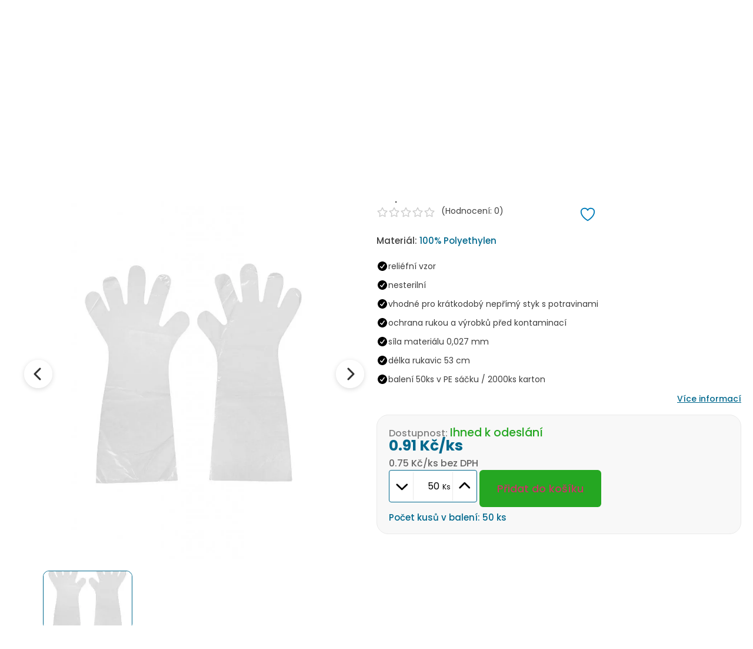

--- FILE ---
content_type: text/html; charset=UTF-8
request_url: https://pp-servis.eu/jednorazove-odevy/igelitove-rukavice-pe-jednorazove-dlouhe-50-kusu/
body_size: 99632
content:
<!doctype html>
<html lang="cs" prefix="og: https://ogp.me/ns#">
<head>
	<meta charset="UTF-8">
	<meta name="viewport" content="width=device-width, initial-scale=1">
	<link rel="profile" href="https://gmpg.org/xfn/11">
					<script>document.documentElement.className = document.documentElement.className + ' yes-js js_active js'</script>
				<style>img:is([sizes="auto" i], [sizes^="auto," i]) { contain-intrinsic-size: 3000px 1500px }</style>
	<script id="cookie-law-info-gcm-var-js">
var _ckyGcm = {"status":true,"default_settings":[{"analytics":"granted","advertisement":"denied","functional":"denied","necessary":"granted","ad_user_data":"granted","ad_personalization":"denied","regions":"All"}],"wait_for_update":2000,"url_passthrough":false,"ads_data_redaction":false}</script>
<script id="cookie-law-info-gcm-js" type="text/javascript" src="https://pp-servis.eu/wp-content/plugins/cookie-law-info/lite/frontend/js/gcm.min.js" data-rocket-defer defer></script> <script data-minify="1" id="cookieyes" type="text/javascript" src="https://pp-servis.eu/wp-content/cache/min/1/client_data/45b2ad51ef4b52b74f345d08/script.js?ver=1768406623" data-rocket-defer defer></script>    <script>
    (function() {
        var hiddenUntil = localStorage.getItem('flashMessageHiddenUntil');
        if (hiddenUntil && Date.now() < parseInt(hiddenUntil)) {
            var style = document.createElement('style');
            style.id = 'flash-message-hide';
            style.textContent = '.flash-message { display: none !important; }';
            document.head.appendChild(style);
        } else if (hiddenUntil) {
            localStorage.removeItem('flashMessageHiddenUntil');
        }
    })();
    </script>
    
<!-- Google Tag Manager for WordPress by gtm4wp.com -->
<script data-cfasync="false" data-pagespeed-no-defer>
	var gtm4wp_datalayer_name = "dataLayer";
	var dataLayer = dataLayer || [];
	const gtm4wp_use_sku_instead = 0;
	const gtm4wp_currency = 'CZK';
	const gtm4wp_product_per_impression = 10;
	const gtm4wp_clear_ecommerce = false;
	const gtm4wp_datalayer_max_timeout = 2000;
</script>
<!-- End Google Tag Manager for WordPress by gtm4wp.com -->
<!-- Optimalizace pro vyhledávače podle Rank Math - https://rankmath.com/ -->
<title>Igelitové rukavice PE jednorázové dlouhé 53cm</title>
<link data-rocket-preload as="style" href="https://fonts.googleapis.com/css?family=Poppins%3A100%2C100italic%2C200%2C200italic%2C300%2C300italic%2C400%2C400italic%2C500%2C500italic%2C600%2C600italic%2C700%2C700italic%2C800%2C800italic%2C900%2C900italic&#038;subset=latin-ext&#038;display=swap" rel="preload">
<link href="https://fonts.googleapis.com/css?family=Poppins%3A100%2C100italic%2C200%2C200italic%2C300%2C300italic%2C400%2C400italic%2C500%2C500italic%2C600%2C600italic%2C700%2C700italic%2C800%2C800italic%2C900%2C900italic&#038;subset=latin-ext&#038;display=swap" media="print" onload="this.media=&#039;all&#039;" rel="stylesheet">
<noscript data-wpr-hosted-gf-parameters=""><link rel="stylesheet" href="https://fonts.googleapis.com/css?family=Poppins%3A100%2C100italic%2C200%2C200italic%2C300%2C300italic%2C400%2C400italic%2C500%2C500italic%2C600%2C600italic%2C700%2C700italic%2C800%2C800italic%2C900%2C900italic&#038;subset=latin-ext&#038;display=swap"></noscript>
<meta name="description" content="Igelitové rukavice PE jednorázové dlouhé jsou vhodné pro krátkodobý styk s potravinami, na veterinární kliniky nebo i pro úklidové firmy."/>
<meta name="robots" content="follow, index, max-snippet:-1, max-video-preview:-1, max-image-preview:large"/>
<link rel="canonical" href="https://pp-servis.eu/jednorazove-odevy/igelitove-rukavice-pe-jednorazove-dlouhe-50-kusu/" />
<meta property="og:locale" content="cs_CZ" />
<meta property="og:type" content="product" />
<meta property="og:title" content="Igelitové rukavice PE jednorázové dlouhé 53cm" />
<meta property="og:description" content="Igelitové rukavice PE jednorázové dlouhé jsou vhodné pro krátkodobý styk s potravinami, na veterinární kliniky nebo i pro úklidové firmy." />
<meta property="og:url" content="https://pp-servis.eu/jednorazove-odevy/igelitove-rukavice-pe-jednorazove-dlouhe-50-kusu/" />
<meta property="og:site_name" content="2P SERVIS" />
<meta property="og:updated_time" content="2025-11-26T07:46:04+00:00" />
<meta property="og:image" content="https://pp-servis.eu/wp-content/uploads/2022/04/igelitove_jednorazove_rukavice_pe_dlouhe_01_2-1.jpg" />
<meta property="og:image:secure_url" content="https://pp-servis.eu/wp-content/uploads/2022/04/igelitove_jednorazove_rukavice_pe_dlouhe_01_2-1.jpg" />
<meta property="og:image:width" content="720" />
<meta property="og:image:height" content="1080" />
<meta property="og:image:alt" content="igelitové rukavice" />
<meta property="og:image:type" content="image/jpeg" />
<meta property="product:price:amount" content="0.9075" />
<meta property="product:price:currency" content="CZK" />
<meta property="product:availability" content="instock" />
<meta name="twitter:card" content="summary_large_image" />
<meta name="twitter:title" content="Igelitové rukavice PE jednorázové dlouhé 53cm" />
<meta name="twitter:description" content="Igelitové rukavice PE jednorázové dlouhé jsou vhodné pro krátkodobý styk s potravinami, na veterinární kliniky nebo i pro úklidové firmy." />
<meta name="twitter:image" content="https://pp-servis.eu/wp-content/uploads/2022/04/igelitove_jednorazove_rukavice_pe_dlouhe_01_2-1.jpg" />
<meta name="twitter:label1" content="Cena" />
<meta name="twitter:data1" content="0.91&nbsp;&#075;&#269;" />
<meta name="twitter:label2" content="Dostupnost" />
<meta name="twitter:data2" content="1800 skladem" />
<script type="application/ld+json" class="rank-math-schema">{"@context":"https://schema.org","@graph":[{"@type":"Place","@id":"https://pp-servis.eu/#place","address":{"@type":"PostalAddress","streetAddress":"Resslova 526/20","addressLocality":"Ji\u017en\u00ed P\u0159edm\u011bst\u00ed","addressRegion":"Plze\u0148","postalCode":"301 00","addressCountry":"CZ"}},{"@type":"Organization","@id":"https://pp-servis.eu/#organization","name":"2P SERVIS","url":"https://pp-servis.eu","address":{"@type":"PostalAddress","streetAddress":"Resslova 526/20","addressLocality":"Ji\u017en\u00ed P\u0159edm\u011bst\u00ed","addressRegion":"Plze\u0148","postalCode":"301 00","addressCountry":"CZ"},"logo":{"@type":"ImageObject","@id":"https://pp-servis.eu/#logo","url":"https://pp-servis.eu/wp-content/uploads/2023/08/2PSERVIS-RGB_doprava.png","contentUrl":"https://pp-servis.eu/wp-content/uploads/2023/08/2PSERVIS-RGB_doprava.png","caption":"2P SERVIS","inLanguage":"cs","width":"150","height":"79"},"location":{"@id":"https://pp-servis.eu/#place"}},{"@type":"WebSite","@id":"https://pp-servis.eu/#website","url":"https://pp-servis.eu","name":"2P SERVIS","publisher":{"@id":"https://pp-servis.eu/#organization"},"inLanguage":"cs"},{"@type":"ImageObject","@id":"https://pp-servis.eu/wp-content/uploads/2022/04/igelitove_jednorazove_rukavice_pe_dlouhe_01_2-1.jpg","url":"https://pp-servis.eu/wp-content/uploads/2022/04/igelitove_jednorazove_rukavice_pe_dlouhe_01_2-1.jpg","width":"720","height":"1080","caption":"igelitov\u00e9 rukavice","inLanguage":"cs"},{"@type":"ItemPage","@id":"https://pp-servis.eu/jednorazove-odevy/igelitove-rukavice-pe-jednorazove-dlouhe-50-kusu/#webpage","url":"https://pp-servis.eu/jednorazove-odevy/igelitove-rukavice-pe-jednorazove-dlouhe-50-kusu/","name":"Igelitov\u00e9 rukavice PE jednor\u00e1zov\u00e9 dlouh\u00e9 53cm","datePublished":"2023-08-02T08:07:17+00:00","dateModified":"2025-11-26T07:46:04+00:00","isPartOf":{"@id":"https://pp-servis.eu/#website"},"primaryImageOfPage":{"@id":"https://pp-servis.eu/wp-content/uploads/2022/04/igelitove_jednorazove_rukavice_pe_dlouhe_01_2-1.jpg"},"inLanguage":"cs"},{"@type":"Product","name":"Igelitov\u00e9 rukavice PE jednor\u00e1zov\u00e9 dlouh\u00e9 53cm","description":"Igelitov\u00e9 rukavice PE jednor\u00e1zov\u00e9 dlouh\u00e9 jsou vhodn\u00e9 pro kr\u00e1tkodob\u00fd styk s potravinami, na veterin\u00e1rn\u00ed kliniky nebo i pro \u00faklidov\u00e9 firmy.","sku":"Z-RUKA-00065","category":"Jednor\u00e1zov\u00fd sortiment &gt; Rukavice &gt; Rukavice podle materi\u00e1lu","mainEntityOfPage":{"@id":"https://pp-servis.eu/jednorazove-odevy/igelitove-rukavice-pe-jednorazove-dlouhe-50-kusu/#webpage"},"weight":{"@type":"QuantitativeValue","unitCode":"KGM","value":"0.500"},"image":[{"@type":"ImageObject","url":"https://pp-servis.eu/wp-content/uploads/2022/04/igelitove_jednorazove_rukavice_pe_dlouhe_01_2-1.jpg","height":"1080","width":"720"}],"offers":{"@type":"Offer","price":"0.91","priceCurrency":"CZK","priceValidUntil":"2027-12-31","availability":"https://schema.org/InStock","itemCondition":"NewCondition","url":"https://pp-servis.eu/jednorazove-odevy/igelitove-rukavice-pe-jednorazove-dlouhe-50-kusu/","seller":{"@type":"Organization","@id":"https://pp-servis.eu/","name":"2P SERVIS","url":"https://pp-servis.eu","logo":"https://pp-servis.eu/wp-content/uploads/2023/08/2PSERVIS-RGB_doprava.png"},"priceSpecification":{"price":"0.9075","priceCurrency":"CZK","valueAddedTaxIncluded":"true"}},"additionalProperty":[{"@type":"PropertyValue","name":"pa_velikost","value":"53 cm"},{"@type":"PropertyValue","name":"pa_material","value":"100% Polyethylen"},{"@type":"PropertyValue","name":"pa_barva","value":"transparentn\u00ed"}],"@id":"https://pp-servis.eu/jednorazove-odevy/igelitove-rukavice-pe-jednorazove-dlouhe-50-kusu/#richSnippet"}]}</script>
<!-- /Rank Math WordPress SEO plugin -->

<script type='application/javascript'  id='pys-version-script'>console.log('PixelYourSite Free version 11.1.5.2');</script>
<link rel='dns-prefetch' href='//cdn.jsdelivr.net' />
<link rel='dns-prefetch' href='//www.google.com' />
<link rel='dns-prefetch' href='//code.jquery.com' />
<link href='https://fonts.gstatic.com' crossorigin rel='preconnect' />
<link rel="alternate" type="application/rss+xml" title="2P SERVIS &raquo; RSS zdroj" href="https://pp-servis.eu/feed/" />
<link rel="alternate" type="application/rss+xml" title="2P SERVIS &raquo; RSS komentářů" href="https://pp-servis.eu/comments/feed/" />
<link rel="alternate" type="application/rss+xml" title="2P SERVIS &raquo; RSS komentářů pro Rukavice igelitové PE" href="https://pp-servis.eu/jednorazove-odevy/igelitove-rukavice-pe-jednorazove-dlouhe-50-kusu/feed/" />
<link data-minify="1" rel='stylesheet' id='mycred-woo-frontend-css-css' href='https://pp-servis.eu/wp-content/cache/min/1/wp-content/plugins/mycred/addons/gateway/carts/block-compatibility/build/mycred-woo-block-style.css?ver=1768406622' media='all' />
<style id='wp-emoji-styles-inline-css'>

	img.wp-smiley, img.emoji {
		display: inline !important;
		border: none !important;
		box-shadow: none !important;
		height: 1em !important;
		width: 1em !important;
		margin: 0 0.07em !important;
		vertical-align: -0.1em !important;
		background: none !important;
		padding: 0 !important;
	}
</style>
<link rel='stylesheet' id='wp-block-library-css' href='https://pp-servis.eu/wp-includes/css/dist/block-library/style.min.css' media='all' />
<link data-minify="1" rel='stylesheet' id='yith-wcwl-add-to-wishlist-css' href='https://pp-servis.eu/wp-content/cache/min/1/wp-content/plugins/yith-woocommerce-wishlist/assets/css/frontend/add-to-wishlist.css?ver=1768406622' media='all' />
<style id='yith-wcwl-add-to-wishlist-inline-css'>
 :root { --add-to-wishlist-icon-color: rgb(0,124,186); --added-to-wishlist-icon-color: rgb(243,1,1); --color-add-to-wishlist-background: #333333; --color-add-to-wishlist-text: #FFFFFF; --color-add-to-wishlist-border: #333333; --color-add-to-wishlist-background-hover: #333333; --color-add-to-wishlist-text-hover: #FFFFFF; --color-add-to-wishlist-border-hover: #333333; --rounded-corners-radius: 16px; --color-add-to-cart-background: rgb(37,167,34); --color-add-to-cart-text: #FFFFFF; --color-add-to-cart-border: rgb(37,167,34); --color-add-to-cart-background-hover: rgb(32,146,30); --color-add-to-cart-text-hover: #FFFFFF; --color-add-to-cart-border-hover: rgb(32,146,30); --add-to-cart-rounded-corners-radius: 6px; --color-button-style-1-background: rgb(37,167,34); --color-button-style-1-text: #FFFFFF; --color-button-style-1-border: rgb(37,167,34); --color-button-style-1-background-hover: rgb(32,146,30); --color-button-style-1-text-hover: #FFFFFF; --color-button-style-1-border-hover: rgb(32,146,30); --color-button-style-2-background: #333333; --color-button-style-2-text: #FFFFFF; --color-button-style-2-border: #333333; --color-button-style-2-background-hover: #4F4F4F; --color-button-style-2-text-hover: #FFFFFF; --color-button-style-2-border-hover: #4F4F4F; --color-wishlist-table-background: #ffffff; --color-wishlist-table-text: #6d6c6c; --color-wishlist-table-border: #cccccc; --color-headers-background: #F4F4F4; --color-share-button-color: #FFFFFF; --color-share-button-color-hover: #FFFFFF; --color-fb-button-background: #39599E; --color-fb-button-background-hover: #595A5A; --color-tw-button-background: #45AFE2; --color-tw-button-background-hover: #595A5A; --color-pr-button-background: #AB2E31; --color-pr-button-background-hover: #595A5A; --color-em-button-background: #FBB102; --color-em-button-background-hover: #595A5A; --color-wa-button-background: #00A901; --color-wa-button-background-hover: #595A5A; --feedback-duration: 3s } 
</style>
<link data-minify="1" rel='stylesheet' id='jquery-selectBox-css' href='https://pp-servis.eu/wp-content/cache/min/1/wp-content/plugins/yith-woocommerce-wishlist/assets/css/jquery.selectBox.css?ver=1768406622' media='all' />
<link data-minify="1" rel='stylesheet' id='woocommerce_prettyPhoto_css-css' href='https://pp-servis.eu/wp-content/cache/min/1/wp-content/plugins/woocommerce/assets/css/prettyPhoto.css?ver=1768406622' media='all' />
<link data-minify="1" rel='stylesheet' id='yith-wcwl-main-css' href='https://pp-servis.eu/wp-content/cache/min/1/wp-content/plugins/yith-woocommerce-wishlist/assets/css/style.css?ver=1768406622' media='all' />
<style id='yith-wcwl-main-inline-css'>
 :root { --add-to-wishlist-icon-color: rgb(0,124,186); --added-to-wishlist-icon-color: rgb(243,1,1); --color-add-to-wishlist-background: #333333; --color-add-to-wishlist-text: #FFFFFF; --color-add-to-wishlist-border: #333333; --color-add-to-wishlist-background-hover: #333333; --color-add-to-wishlist-text-hover: #FFFFFF; --color-add-to-wishlist-border-hover: #333333; --rounded-corners-radius: 16px; --color-add-to-cart-background: rgb(37,167,34); --color-add-to-cart-text: #FFFFFF; --color-add-to-cart-border: rgb(37,167,34); --color-add-to-cart-background-hover: rgb(32,146,30); --color-add-to-cart-text-hover: #FFFFFF; --color-add-to-cart-border-hover: rgb(32,146,30); --add-to-cart-rounded-corners-radius: 6px; --color-button-style-1-background: rgb(37,167,34); --color-button-style-1-text: #FFFFFF; --color-button-style-1-border: rgb(37,167,34); --color-button-style-1-background-hover: rgb(32,146,30); --color-button-style-1-text-hover: #FFFFFF; --color-button-style-1-border-hover: rgb(32,146,30); --color-button-style-2-background: #333333; --color-button-style-2-text: #FFFFFF; --color-button-style-2-border: #333333; --color-button-style-2-background-hover: #4F4F4F; --color-button-style-2-text-hover: #FFFFFF; --color-button-style-2-border-hover: #4F4F4F; --color-wishlist-table-background: #ffffff; --color-wishlist-table-text: #6d6c6c; --color-wishlist-table-border: #cccccc; --color-headers-background: #F4F4F4; --color-share-button-color: #FFFFFF; --color-share-button-color-hover: #FFFFFF; --color-fb-button-background: #39599E; --color-fb-button-background-hover: #595A5A; --color-tw-button-background: #45AFE2; --color-tw-button-background-hover: #595A5A; --color-pr-button-background: #AB2E31; --color-pr-button-background-hover: #595A5A; --color-em-button-background: #FBB102; --color-em-button-background-hover: #595A5A; --color-wa-button-background: #00A901; --color-wa-button-background-hover: #595A5A; --feedback-duration: 3s } 
</style>
<style id='global-styles-inline-css'>
:root{--wp--preset--aspect-ratio--square: 1;--wp--preset--aspect-ratio--4-3: 4/3;--wp--preset--aspect-ratio--3-4: 3/4;--wp--preset--aspect-ratio--3-2: 3/2;--wp--preset--aspect-ratio--2-3: 2/3;--wp--preset--aspect-ratio--16-9: 16/9;--wp--preset--aspect-ratio--9-16: 9/16;--wp--preset--color--black: #000000;--wp--preset--color--cyan-bluish-gray: #abb8c3;--wp--preset--color--white: #ffffff;--wp--preset--color--pale-pink: #f78da7;--wp--preset--color--vivid-red: #cf2e2e;--wp--preset--color--luminous-vivid-orange: #ff6900;--wp--preset--color--luminous-vivid-amber: #fcb900;--wp--preset--color--light-green-cyan: #7bdcb5;--wp--preset--color--vivid-green-cyan: #00d084;--wp--preset--color--pale-cyan-blue: #8ed1fc;--wp--preset--color--vivid-cyan-blue: #0693e3;--wp--preset--color--vivid-purple: #9b51e0;--wp--preset--gradient--vivid-cyan-blue-to-vivid-purple: linear-gradient(135deg,rgba(6,147,227,1) 0%,rgb(155,81,224) 100%);--wp--preset--gradient--light-green-cyan-to-vivid-green-cyan: linear-gradient(135deg,rgb(122,220,180) 0%,rgb(0,208,130) 100%);--wp--preset--gradient--luminous-vivid-amber-to-luminous-vivid-orange: linear-gradient(135deg,rgba(252,185,0,1) 0%,rgba(255,105,0,1) 100%);--wp--preset--gradient--luminous-vivid-orange-to-vivid-red: linear-gradient(135deg,rgba(255,105,0,1) 0%,rgb(207,46,46) 100%);--wp--preset--gradient--very-light-gray-to-cyan-bluish-gray: linear-gradient(135deg,rgb(238,238,238) 0%,rgb(169,184,195) 100%);--wp--preset--gradient--cool-to-warm-spectrum: linear-gradient(135deg,rgb(74,234,220) 0%,rgb(151,120,209) 20%,rgb(207,42,186) 40%,rgb(238,44,130) 60%,rgb(251,105,98) 80%,rgb(254,248,76) 100%);--wp--preset--gradient--blush-light-purple: linear-gradient(135deg,rgb(255,206,236) 0%,rgb(152,150,240) 100%);--wp--preset--gradient--blush-bordeaux: linear-gradient(135deg,rgb(254,205,165) 0%,rgb(254,45,45) 50%,rgb(107,0,62) 100%);--wp--preset--gradient--luminous-dusk: linear-gradient(135deg,rgb(255,203,112) 0%,rgb(199,81,192) 50%,rgb(65,88,208) 100%);--wp--preset--gradient--pale-ocean: linear-gradient(135deg,rgb(255,245,203) 0%,rgb(182,227,212) 50%,rgb(51,167,181) 100%);--wp--preset--gradient--electric-grass: linear-gradient(135deg,rgb(202,248,128) 0%,rgb(113,206,126) 100%);--wp--preset--gradient--midnight: linear-gradient(135deg,rgb(2,3,129) 0%,rgb(40,116,252) 100%);--wp--preset--font-size--small: 13px;--wp--preset--font-size--medium: 20px;--wp--preset--font-size--large: 36px;--wp--preset--font-size--x-large: 42px;--wp--preset--font-family--inter: "Inter", sans-serif;--wp--preset--font-family--cardo: Cardo;--wp--preset--spacing--20: 0.44rem;--wp--preset--spacing--30: 0.67rem;--wp--preset--spacing--40: 1rem;--wp--preset--spacing--50: 1.5rem;--wp--preset--spacing--60: 2.25rem;--wp--preset--spacing--70: 3.38rem;--wp--preset--spacing--80: 5.06rem;--wp--preset--shadow--natural: 6px 6px 9px rgba(0, 0, 0, 0.2);--wp--preset--shadow--deep: 12px 12px 50px rgba(0, 0, 0, 0.4);--wp--preset--shadow--sharp: 6px 6px 0px rgba(0, 0, 0, 0.2);--wp--preset--shadow--outlined: 6px 6px 0px -3px rgba(255, 255, 255, 1), 6px 6px rgba(0, 0, 0, 1);--wp--preset--shadow--crisp: 6px 6px 0px rgba(0, 0, 0, 1);}:root { --wp--style--global--content-size: 800px;--wp--style--global--wide-size: 1200px; }:where(body) { margin: 0; }.wp-site-blocks > .alignleft { float: left; margin-right: 2em; }.wp-site-blocks > .alignright { float: right; margin-left: 2em; }.wp-site-blocks > .aligncenter { justify-content: center; margin-left: auto; margin-right: auto; }:where(.wp-site-blocks) > * { margin-block-start: 24px; margin-block-end: 0; }:where(.wp-site-blocks) > :first-child { margin-block-start: 0; }:where(.wp-site-blocks) > :last-child { margin-block-end: 0; }:root { --wp--style--block-gap: 24px; }:root :where(.is-layout-flow) > :first-child{margin-block-start: 0;}:root :where(.is-layout-flow) > :last-child{margin-block-end: 0;}:root :where(.is-layout-flow) > *{margin-block-start: 24px;margin-block-end: 0;}:root :where(.is-layout-constrained) > :first-child{margin-block-start: 0;}:root :where(.is-layout-constrained) > :last-child{margin-block-end: 0;}:root :where(.is-layout-constrained) > *{margin-block-start: 24px;margin-block-end: 0;}:root :where(.is-layout-flex){gap: 24px;}:root :where(.is-layout-grid){gap: 24px;}.is-layout-flow > .alignleft{float: left;margin-inline-start: 0;margin-inline-end: 2em;}.is-layout-flow > .alignright{float: right;margin-inline-start: 2em;margin-inline-end: 0;}.is-layout-flow > .aligncenter{margin-left: auto !important;margin-right: auto !important;}.is-layout-constrained > .alignleft{float: left;margin-inline-start: 0;margin-inline-end: 2em;}.is-layout-constrained > .alignright{float: right;margin-inline-start: 2em;margin-inline-end: 0;}.is-layout-constrained > .aligncenter{margin-left: auto !important;margin-right: auto !important;}.is-layout-constrained > :where(:not(.alignleft):not(.alignright):not(.alignfull)){max-width: var(--wp--style--global--content-size);margin-left: auto !important;margin-right: auto !important;}.is-layout-constrained > .alignwide{max-width: var(--wp--style--global--wide-size);}body .is-layout-flex{display: flex;}.is-layout-flex{flex-wrap: wrap;align-items: center;}.is-layout-flex > :is(*, div){margin: 0;}body .is-layout-grid{display: grid;}.is-layout-grid > :is(*, div){margin: 0;}body{padding-top: 0px;padding-right: 0px;padding-bottom: 0px;padding-left: 0px;}a:where(:not(.wp-element-button)){text-decoration: underline;}:root :where(.wp-element-button, .wp-block-button__link){background-color: #32373c;border-width: 0;color: #fff;font-family: inherit;font-size: inherit;line-height: inherit;padding: calc(0.667em + 2px) calc(1.333em + 2px);text-decoration: none;}.has-black-color{color: var(--wp--preset--color--black) !important;}.has-cyan-bluish-gray-color{color: var(--wp--preset--color--cyan-bluish-gray) !important;}.has-white-color{color: var(--wp--preset--color--white) !important;}.has-pale-pink-color{color: var(--wp--preset--color--pale-pink) !important;}.has-vivid-red-color{color: var(--wp--preset--color--vivid-red) !important;}.has-luminous-vivid-orange-color{color: var(--wp--preset--color--luminous-vivid-orange) !important;}.has-luminous-vivid-amber-color{color: var(--wp--preset--color--luminous-vivid-amber) !important;}.has-light-green-cyan-color{color: var(--wp--preset--color--light-green-cyan) !important;}.has-vivid-green-cyan-color{color: var(--wp--preset--color--vivid-green-cyan) !important;}.has-pale-cyan-blue-color{color: var(--wp--preset--color--pale-cyan-blue) !important;}.has-vivid-cyan-blue-color{color: var(--wp--preset--color--vivid-cyan-blue) !important;}.has-vivid-purple-color{color: var(--wp--preset--color--vivid-purple) !important;}.has-black-background-color{background-color: var(--wp--preset--color--black) !important;}.has-cyan-bluish-gray-background-color{background-color: var(--wp--preset--color--cyan-bluish-gray) !important;}.has-white-background-color{background-color: var(--wp--preset--color--white) !important;}.has-pale-pink-background-color{background-color: var(--wp--preset--color--pale-pink) !important;}.has-vivid-red-background-color{background-color: var(--wp--preset--color--vivid-red) !important;}.has-luminous-vivid-orange-background-color{background-color: var(--wp--preset--color--luminous-vivid-orange) !important;}.has-luminous-vivid-amber-background-color{background-color: var(--wp--preset--color--luminous-vivid-amber) !important;}.has-light-green-cyan-background-color{background-color: var(--wp--preset--color--light-green-cyan) !important;}.has-vivid-green-cyan-background-color{background-color: var(--wp--preset--color--vivid-green-cyan) !important;}.has-pale-cyan-blue-background-color{background-color: var(--wp--preset--color--pale-cyan-blue) !important;}.has-vivid-cyan-blue-background-color{background-color: var(--wp--preset--color--vivid-cyan-blue) !important;}.has-vivid-purple-background-color{background-color: var(--wp--preset--color--vivid-purple) !important;}.has-black-border-color{border-color: var(--wp--preset--color--black) !important;}.has-cyan-bluish-gray-border-color{border-color: var(--wp--preset--color--cyan-bluish-gray) !important;}.has-white-border-color{border-color: var(--wp--preset--color--white) !important;}.has-pale-pink-border-color{border-color: var(--wp--preset--color--pale-pink) !important;}.has-vivid-red-border-color{border-color: var(--wp--preset--color--vivid-red) !important;}.has-luminous-vivid-orange-border-color{border-color: var(--wp--preset--color--luminous-vivid-orange) !important;}.has-luminous-vivid-amber-border-color{border-color: var(--wp--preset--color--luminous-vivid-amber) !important;}.has-light-green-cyan-border-color{border-color: var(--wp--preset--color--light-green-cyan) !important;}.has-vivid-green-cyan-border-color{border-color: var(--wp--preset--color--vivid-green-cyan) !important;}.has-pale-cyan-blue-border-color{border-color: var(--wp--preset--color--pale-cyan-blue) !important;}.has-vivid-cyan-blue-border-color{border-color: var(--wp--preset--color--vivid-cyan-blue) !important;}.has-vivid-purple-border-color{border-color: var(--wp--preset--color--vivid-purple) !important;}.has-vivid-cyan-blue-to-vivid-purple-gradient-background{background: var(--wp--preset--gradient--vivid-cyan-blue-to-vivid-purple) !important;}.has-light-green-cyan-to-vivid-green-cyan-gradient-background{background: var(--wp--preset--gradient--light-green-cyan-to-vivid-green-cyan) !important;}.has-luminous-vivid-amber-to-luminous-vivid-orange-gradient-background{background: var(--wp--preset--gradient--luminous-vivid-amber-to-luminous-vivid-orange) !important;}.has-luminous-vivid-orange-to-vivid-red-gradient-background{background: var(--wp--preset--gradient--luminous-vivid-orange-to-vivid-red) !important;}.has-very-light-gray-to-cyan-bluish-gray-gradient-background{background: var(--wp--preset--gradient--very-light-gray-to-cyan-bluish-gray) !important;}.has-cool-to-warm-spectrum-gradient-background{background: var(--wp--preset--gradient--cool-to-warm-spectrum) !important;}.has-blush-light-purple-gradient-background{background: var(--wp--preset--gradient--blush-light-purple) !important;}.has-blush-bordeaux-gradient-background{background: var(--wp--preset--gradient--blush-bordeaux) !important;}.has-luminous-dusk-gradient-background{background: var(--wp--preset--gradient--luminous-dusk) !important;}.has-pale-ocean-gradient-background{background: var(--wp--preset--gradient--pale-ocean) !important;}.has-electric-grass-gradient-background{background: var(--wp--preset--gradient--electric-grass) !important;}.has-midnight-gradient-background{background: var(--wp--preset--gradient--midnight) !important;}.has-small-font-size{font-size: var(--wp--preset--font-size--small) !important;}.has-medium-font-size{font-size: var(--wp--preset--font-size--medium) !important;}.has-large-font-size{font-size: var(--wp--preset--font-size--large) !important;}.has-x-large-font-size{font-size: var(--wp--preset--font-size--x-large) !important;}.has-inter-font-family{font-family: var(--wp--preset--font-family--inter) !important;}.has-cardo-font-family{font-family: var(--wp--preset--font-family--cardo) !important;}
:root :where(.wp-block-pullquote){font-size: 1.5em;line-height: 1.6;}
</style>
<link rel='stylesheet' id='pp-servis-css' href='https://pp-servis.eu/wp-content/plugins/pp-servis/public/css/pp-servis-public.css' media='all' />
<link data-minify="1" rel='stylesheet' id='woocommerce-layout-css' href='https://pp-servis.eu/wp-content/cache/min/1/wp-content/plugins/woocommerce/assets/css/woocommerce-layout.css?ver=1768406622' media='all' />
<link data-minify="1" rel='stylesheet' id='woocommerce-smallscreen-css' href='https://pp-servis.eu/wp-content/cache/min/1/wp-content/plugins/woocommerce/assets/css/woocommerce-smallscreen.css?ver=1768406622' media='only screen and (max-width: 768px)' />
<link data-minify="1" rel='stylesheet' id='woocommerce-general-css' href='https://pp-servis.eu/wp-content/cache/min/1/wp-content/plugins/woocommerce/assets/css/woocommerce.css?ver=1768406622' media='all' />
<style id='woocommerce-inline-inline-css'>
.woocommerce form .form-row .required { visibility: visible; }
</style>
<link data-minify="1" rel='stylesheet' id='toret-ceskaposta-plugin-styles-css' href='https://pp-servis.eu/wp-content/cache/min/1/wp-content/plugins/toret-ceska-posta/public/assets/css/public.css?ver=1768406622' media='all' />
<link data-minify="1" rel='stylesheet' id='toret-ceskaposta-popup-styles-css' href='https://pp-servis.eu/wp-content/cache/min/1/ui/1.13.1/themes/smoothness/jquery-ui.css?ver=1768406622' media='all' />
<link data-minify="1" rel='stylesheet' id='toret-srovnavace-zbozi-plugin-styles-css' href='https://pp-servis.eu/wp-content/cache/min/1/wp-content/plugins/toret-srovnavace-zbozi/public/assets/css/public.css?ver=1768406622' media='all' />
<link data-minify="1" rel='stylesheet' id='toret-srovnavace-zbozi-popup-styles-zbozi-template-css' href='https://pp-servis.eu/wp-content/cache/min/1/wp-content/plugins/toret-srovnavace-zbozi/includes/modules/zbozi-mereni-konverzi/zbozi-recenze-template.css?ver=1768406622' media='all' />
<link data-minify="1" rel='stylesheet' id='toret-srovnavace-zbozi-popup-styles-heureka-template-css' href='https://pp-servis.eu/wp-content/cache/min/1/wp-content/plugins/toret-srovnavace-zbozi/includes/modules/overeno-zakazniky/heureka-recenze-template.css?ver=1768406622' media='all' />
<link data-minify="1" rel='stylesheet' id='wc-price-history-frontend-css' href='https://pp-servis.eu/wp-content/cache/min/1/wp-content/plugins/wc-price-history/assets/css/frontend.css?ver=1768406622' media='all' />
<link data-minify="1" rel='stylesheet' id='yith_wccl_frontend-css' href='https://pp-servis.eu/wp-content/cache/min/1/wp-content/plugins/yith-color-and-label-variations-for-woocommerce/assets/css/frontend.css?ver=1768406622' media='all' />
<style id='yith_wccl_frontend-inline-css'>
:root{
	--yith-wccl-form-colors_border: #ffffff;
	--yith-wccl-form-colors_accent: #448a85;
	--yith-wccl-form-colors-accent-hover: rgba(68,138,133,0.4);
	--yith-wccl-customization-color-swatches-size: 25px;
	--yith-wccl-customization-color-swatches-border-radius: 25px;
	--yith-wccl-customization-option-border-radius: 25px;
}
</style>
<link data-minify="1" rel='stylesheet' id='brands-styles-css' href='https://pp-servis.eu/wp-content/cache/min/1/wp-content/plugins/woocommerce/assets/css/brands.css?ver=1768406622' media='all' />
<link data-minify="1" rel='stylesheet' id='xoo-cp-style-css' href='https://pp-servis.eu/wp-content/cache/min/1/wp-content/plugins/added-to-cart-popup-woocommerce/assets/css/xoo-cp-style.css?ver=1768406622' media='all' />
<style id='xoo-cp-style-inline-css'>
span.xcp-chng{
				display: none;
			}a.xoo-cp-btn-ch{
				display: none;
			}.xoo-cp-adding,.xoo-cp-added{display:none!important}
			.xoo-cp-container{
				max-width: 650px;
			}
			.xcp-btn{
				background-color: #1d1d1d;
				color: #ffffff;
				font-size: 14px;
				border-radius: 5px;
				border: 1px solid #1d1d1d;
			}
			.xcp-btn:hover{
				color: #ffffff;
			}
			td.xoo-cp-pimg{
				width: 20%;
			}
			table.xoo-cp-pdetails , table.xoo-cp-pdetails tr{
				border: 0!important;
			}
			table.xoo-cp-pdetails td{
				border-style: solid;
				border-width: 0px;
				border-color: #ebe9eb;
			}
</style>
<link rel='stylesheet' id='dgwt-wcas-style-css' href='https://pp-servis.eu/wp-content/plugins/ajax-search-for-woocommerce-premium/assets/css/style.min.css' media='all' />
<link data-minify="1" rel='stylesheet' id='ppservis-catalog-css' href='https://pp-servis.eu/wp-content/cache/min/1/wp-content/themes/ppservis/css/ppservis-catalog.css?ver=1768406622' media='all' />
<link data-minify="1" rel='stylesheet' id='ppservis-theme-css' href='https://pp-servis.eu/wp-content/cache/min/1/wp-content/themes/ppservis/style.css?ver=1768406622' media='all' />
<link data-minify="1" rel='stylesheet' id='search-suggestions-css' href='https://pp-servis.eu/wp-content/cache/min/1/wp-content/themes/ppservis/search-suggestions.css?ver=1768406622' media='all' />
<link data-minify="1" rel='stylesheet' id='product-carousel-css' href='https://pp-servis.eu/wp-content/cache/min/1/wp-content/themes/ppservis/css/product-carousel.css?ver=1768406622' media='all' />
<link data-minify="1" rel='stylesheet' id='product-carousels-css' href='https://pp-servis.eu/wp-content/cache/min/1/wp-content/themes/ppservis/css/product-carousels.css?ver=1768406622' media='all' />
<link data-minify="1" rel='stylesheet' id='ppservis-catalog-mobile-css' href='https://pp-servis.eu/wp-content/cache/min/1/wp-content/themes/ppservis/css/ppservis-catalog-mobile.css?ver=1768406622' media='all' />
<link data-minify="1" rel='stylesheet' id='bootstrap-css' href='https://pp-servis.eu/wp-content/cache/min/1/npm/bootstrap@5.3.3/dist/css/bootstrap.min.css?ver=1768406622' media='all' />
<link data-minify="1" rel='stylesheet' id='sweetalert-css' href='https://pp-servis.eu/wp-content/cache/min/1/npm/sweetalert2@11.0.20/dist/sweetalert2.min.css?ver=1768406622' media='all' />
<link data-minify="1" rel='stylesheet' id='swiper-css' href='https://pp-servis.eu/wp-content/cache/min/1/wp-content/plugins/elementor/assets/lib/swiper/v8/css/swiper.min.css?ver=1768406622' media='all' />
<link rel='stylesheet' id='hello-elementor-css' href='https://pp-servis.eu/wp-content/themes/hello-elementor/style.min.css' media='all' />
<link rel='stylesheet' id='hello-elementor-theme-style-css' href='https://pp-servis.eu/wp-content/themes/hello-elementor/theme.min.css' media='all' />
<link rel='stylesheet' id='hello-elementor-header-footer-css' href='https://pp-servis.eu/wp-content/themes/hello-elementor/header-footer.min.css' media='all' />
<link rel='stylesheet' id='elementor-frontend-css' href='https://pp-servis.eu/wp-content/plugins/elementor/assets/css/frontend.min.css' media='all' />
<style id='elementor-frontend-inline-css'>
.elementor-kit-4{--e-global-color-primary:#00688D;--e-global-color-secondary:#3E3E3E;--e-global-color-text:#7A7A7A;--e-global-color-accent:#FFFFFF;--e-global-color-1b5fa64:#CCCCCC;--e-global-color-e03c4ed:#00688D;--e-global-color-c56441e:#00506C;--e-global-typography-primary-font-family:"Poppins";--e-global-typography-primary-font-size:24px;--e-global-typography-primary-font-weight:600;--e-global-typography-secondary-font-family:"Poppins";--e-global-typography-secondary-font-size:18px;--e-global-typography-secondary-font-weight:400;--e-global-typography-text-font-family:"Poppins";--e-global-typography-text-font-size:16px;--e-global-typography-text-font-weight:400;--e-global-typography-text-line-height:28px;--e-global-typography-accent-font-family:"Poppins";--e-global-typography-accent-font-size:16px;--e-global-typography-accent-font-weight:500;--e-global-typography-2e6b9c6-font-family:"Helvetica";--e-global-typography-2e6b9c6-font-size:15px;--e-global-typography-2e6b9c6-font-weight:600;--e-global-typography-2e6b9c6-line-height:1.5em;--e-global-typography-2e6b9c6-letter-spacing:-0.6px;--e-global-typography-e2c1b24-font-family:"Poppins";--e-global-typography-e2c1b24-font-size:16px;--e-global-typography-e2c1b24-font-weight:400;--e-global-typography-e2c1b24-line-height:28px;--e-global-typography-df4c30b-font-family:"Poppins";--e-global-typography-df4c30b-font-size:16px;--e-global-typography-df4c30b-font-weight:400;--e-global-typography-df4c30b-font-style:italic;--e-global-typography-df4c30b-line-height:28px;--e-global-typography-8af9b0d-font-family:"Poppins";--e-global-typography-8af9b0d-font-size:16px;--e-global-typography-8af9b0d-font-weight:400;--e-global-typography-8af9b0d-line-height:28px;--e-global-typography-a54c552-font-family:"Poppins";--e-global-typography-a54c552-font-size:1rem;--e-global-typography-a54c552-font-weight:400;--e-global-typography-a54c552-line-height:28px;--e-global-typography-9624b24-font-family:"Poppins";--e-global-typography-9624b24-font-size:24px;--e-global-typography-9624b24-font-weight:500;color:var( --e-global-color-text );font-family:"Poppins", Sans-serif;font-size:0.875rem;}.elementor-kit-4 e-page-transition{background-color:#FFBC7D;}.elementor-kit-4 a{color:var( --e-global-color-primary );font-family:"Poppins", Sans-serif;font-size:0.875rem;}.elementor-kit-4 a:hover{color:var( --e-global-color-c56441e );}.elementor-kit-4 h1{color:var( --e-global-color-secondary );font-family:"Poppins", Sans-serif;font-size:1.5rem;font-weight:600;}.elementor-kit-4 h2{color:var( --e-global-color-secondary );font-family:"Poppins", Sans-serif;font-size:1.125rem;font-weight:600;}.elementor-kit-4 h3{color:var( --e-global-color-secondary );font-family:"Poppins", Sans-serif;font-size:0.875rem;}.elementor-kit-4 h4{color:var( --e-global-color-secondary );font-family:"Poppins", Sans-serif;font-size:0.75rem;}.elementor-kit-4 h5{color:var( --e-global-color-secondary );font-family:"Poppins", Sans-serif;font-size:0.625rem;}.elementor-kit-4 h6{color:var( --e-global-color-secondary );font-family:"Poppins", Sans-serif;font-size:0.5rem;}.elementor-kit-4 button,.elementor-kit-4 input[type="button"],.elementor-kit-4 input[type="submit"],.elementor-kit-4 .elementor-button{border-style:none;}.elementor-section.elementor-section-boxed > .elementor-container{max-width:1240px;}.e-con{--container-max-width:1240px;}.elementor-widget:not(:last-child){margin-block-end:20px;}.elementor-element{--widgets-spacing:20px 20px;--widgets-spacing-row:20px;--widgets-spacing-column:20px;}{}h1.entry-title{display:var(--page-title-display);}.elementor-lightbox{--lightbox-header-icons-size:10px;--lightbox-navigation-icons-size:6px;}@media(max-width:1024px){.elementor-section.elementor-section-boxed > .elementor-container{max-width:1024px;}.e-con{--container-max-width:1024px;}}@media(max-width:767px){.elementor-section.elementor-section-boxed > .elementor-container{max-width:767px;}.e-con{--container-max-width:767px;}}
.elementor-6 .elementor-element.elementor-element-cee4b79{--display:flex;--flex-direction:row;--container-widget-width:calc( ( 1 - var( --container-widget-flex-grow ) ) * 100% );--container-widget-height:100%;--container-widget-flex-grow:1;--container-widget-align-self:stretch;--flex-wrap-mobile:wrap;--justify-content:space-between;--align-items:stretch;--gap:10px 10px;--row-gap:10px;--column-gap:10px;border-style:solid;--border-style:solid;border-width:0px 0px 1px 0px;--border-top-width:0px;--border-right-width:0px;--border-bottom-width:1px;--border-left-width:0px;border-color:#EAEAEA;--border-color:#EAEAEA;--border-radius:0px 0px 0px 0px;--margin-top:0px;--margin-bottom:0px;--margin-left:0px;--margin-right:0px;--padding-top:0px;--padding-bottom:0px;--padding-left:0px;--padding-right:0px;}.elementor-6 .elementor-element.elementor-element-cee4b79:not(.elementor-motion-effects-element-type-background), .elementor-6 .elementor-element.elementor-element-cee4b79 > .elementor-motion-effects-container > .elementor-motion-effects-layer{background-color:#FFFFFFF7;}.elementor-6 .elementor-element.elementor-element-0c0f097{--display:flex;}.elementor-widget-icon-list .elementor-icon-list-item:not(:last-child):after{border-color:var( --e-global-color-text );}.elementor-widget-icon-list .elementor-icon-list-icon i{color:var( --e-global-color-primary );}.elementor-widget-icon-list .elementor-icon-list-icon svg{fill:var( --e-global-color-primary );}.elementor-widget-icon-list .elementor-icon-list-text{color:var( --e-global-color-secondary );}.elementor-6 .elementor-element.elementor-element-adc444d.elementor-element{--align-self:stretch;}.elementor-6 .elementor-element.elementor-element-adc444d .elementor-icon-list-items:not(.elementor-inline-items) .elementor-icon-list-item:not(:last-child){padding-bottom:calc(20px/2);}.elementor-6 .elementor-element.elementor-element-adc444d .elementor-icon-list-items:not(.elementor-inline-items) .elementor-icon-list-item:not(:first-child){margin-top:calc(20px/2);}.elementor-6 .elementor-element.elementor-element-adc444d .elementor-icon-list-items.elementor-inline-items .elementor-icon-list-item{margin-right:calc(20px/2);margin-left:calc(20px/2);}.elementor-6 .elementor-element.elementor-element-adc444d .elementor-icon-list-items.elementor-inline-items{margin-right:calc(-20px/2);margin-left:calc(-20px/2);}body.rtl .elementor-6 .elementor-element.elementor-element-adc444d .elementor-icon-list-items.elementor-inline-items .elementor-icon-list-item:after{left:calc(-20px/2);}body:not(.rtl) .elementor-6 .elementor-element.elementor-element-adc444d .elementor-icon-list-items.elementor-inline-items .elementor-icon-list-item:after{right:calc(-20px/2);}.elementor-6 .elementor-element.elementor-element-adc444d .elementor-icon-list-icon i{transition:color 0.3s;}.elementor-6 .elementor-element.elementor-element-adc444d .elementor-icon-list-icon svg{transition:fill 0.3s;}.elementor-6 .elementor-element.elementor-element-adc444d{--e-icon-list-icon-size:14px;--icon-vertical-offset:0px;}.elementor-6 .elementor-element.elementor-element-adc444d .elementor-icon-list-item > .elementor-icon-list-text, .elementor-6 .elementor-element.elementor-element-adc444d .elementor-icon-list-item > a{font-size:0.8rem;font-weight:600;}.elementor-6 .elementor-element.elementor-element-adc444d .elementor-icon-list-text{color:#00688D;transition:color 0.3s;}.elementor-6 .elementor-element.elementor-element-adc444d .elementor-icon-list-item:hover .elementor-icon-list-text{color:var( --e-global-color-c56441e );}.elementor-6 .elementor-element.elementor-element-84f6ae4{--display:flex;--flex-direction:row;--container-widget-width:initial;--container-widget-height:100%;--container-widget-flex-grow:1;--container-widget-align-self:stretch;--flex-wrap-mobile:wrap;--justify-content:flex-start;}.elementor-6 .elementor-element.elementor-element-6226089 .elementor-icon-list-icon i{transition:color 0.3s;}.elementor-6 .elementor-element.elementor-element-6226089 .elementor-icon-list-icon svg{transition:fill 0.3s;}.elementor-6 .elementor-element.elementor-element-6226089{--e-icon-list-icon-size:14px;--icon-vertical-offset:0px;}.elementor-6 .elementor-element.elementor-element-6226089 .elementor-icon-list-text{transition:color 0.3s;}.elementor-6 .elementor-element.elementor-element-e22dfa0{--display:flex;--flex-direction:row;--container-widget-width:calc( ( 1 - var( --container-widget-flex-grow ) ) * 100% );--container-widget-height:100%;--container-widget-flex-grow:1;--container-widget-align-self:stretch;--flex-wrap-mobile:wrap;--justify-content:flex-end;--align-items:center;--gap:0px 0px;--row-gap:0px;--column-gap:0px;--flex-wrap:nowrap;--margin-top:0px;--margin-bottom:0px;--margin-left:0px;--margin-right:0px;--padding-top:0px;--padding-bottom:0px;--padding-left:0px;--padding-right:0px;}.elementor-widget-icon-box.elementor-view-stacked .elementor-icon{background-color:var( --e-global-color-primary );}.elementor-widget-icon-box.elementor-view-framed .elementor-icon, .elementor-widget-icon-box.elementor-view-default .elementor-icon{fill:var( --e-global-color-primary );color:var( --e-global-color-primary );border-color:var( --e-global-color-primary );}.elementor-widget-icon-box .elementor-icon-box-title{color:var( --e-global-color-primary );}.elementor-widget-icon-box .elementor-icon-box-description{color:var( --e-global-color-text );}.elementor-6 .elementor-element.elementor-element-ae653c5{width:auto;max-width:auto;--icon-box-icon-margin:0px;}.elementor-6 .elementor-element.elementor-element-ae653c5 > .elementor-widget-container{margin:0px 20px 0px 0px;padding:0px 0px 0px 0px;}.elementor-6 .elementor-element.elementor-element-ae653c5.elementor-element{--align-self:center;}.elementor-6 .elementor-element.elementor-element-ae653c5 .elementor-icon-box-wrapper{text-align:center;}.elementor-6 .elementor-element.elementor-element-ae653c5 .elementor-icon-box-title{margin-bottom:0px;color:#3E3E3E;}.elementor-6 .elementor-element.elementor-element-ae653c5.elementor-view-stacked .elementor-icon{background-color:#3E3E3E;}.elementor-6 .elementor-element.elementor-element-ae653c5.elementor-view-framed .elementor-icon, .elementor-6 .elementor-element.elementor-element-ae653c5.elementor-view-default .elementor-icon{fill:#3E3E3E;color:#3E3E3E;border-color:#3E3E3E;}.elementor-6 .elementor-element.elementor-element-ae653c5 .elementor-icon{font-size:26px;}.elementor-6 .elementor-element.elementor-element-ae653c5 .elementor-icon-box-title, .elementor-6 .elementor-element.elementor-element-ae653c5 .elementor-icon-box-title a{font-family:"Poppins", Sans-serif;font-size:14px;font-weight:500;}.elementor-6 .elementor-element.elementor-element-50adb03{width:auto;max-width:auto;--icon-box-icon-margin:10px;}.elementor-6 .elementor-element.elementor-element-50adb03 > .elementor-widget-container{margin:0px 0px 0px 0px;padding:0px 0px 0px 0px;}.elementor-6 .elementor-element.elementor-element-50adb03.elementor-element{--align-self:center;}.elementor-6 .elementor-element.elementor-element-50adb03 .elementor-icon-box-wrapper{text-align:center;}.elementor-6 .elementor-element.elementor-element-50adb03 .elementor-icon-box-title{margin-bottom:0px;color:#3E3E3E;}.elementor-6 .elementor-element.elementor-element-50adb03.elementor-view-stacked .elementor-icon{background-color:#3E3E3E;}.elementor-6 .elementor-element.elementor-element-50adb03.elementor-view-framed .elementor-icon, .elementor-6 .elementor-element.elementor-element-50adb03.elementor-view-default .elementor-icon{fill:#3E3E3E;color:#3E3E3E;border-color:#3E3E3E;}.elementor-6 .elementor-element.elementor-element-50adb03.elementor-view-stacked .elementor-icon:hover{background-color:var( --e-global-color-primary );}.elementor-6 .elementor-element.elementor-element-50adb03.elementor-view-framed .elementor-icon:hover, .elementor-6 .elementor-element.elementor-element-50adb03.elementor-view-default .elementor-icon:hover{fill:var( --e-global-color-primary );color:var( --e-global-color-primary );border-color:var( --e-global-color-primary );}.elementor-6 .elementor-element.elementor-element-50adb03 .elementor-icon{font-size:30px;}.elementor-6 .elementor-element.elementor-element-50adb03 .elementor-icon-box-title, .elementor-6 .elementor-element.elementor-element-50adb03 .elementor-icon-box-title a{font-family:"Poppins", Sans-serif;font-size:14px;font-weight:500;}.elementor-6 .elementor-element.elementor-element-91f19ed{width:auto;max-width:auto;--icon-box-icon-margin:9px;}.elementor-6 .elementor-element.elementor-element-91f19ed > .elementor-widget-container{margin:0px 0px 0px 0px;padding:0px 0px 0px 0px;}.elementor-6 .elementor-element.elementor-element-91f19ed.elementor-element{--align-self:center;}.elementor-6 .elementor-element.elementor-element-91f19ed .elementor-icon-box-wrapper{text-align:center;}.elementor-6 .elementor-element.elementor-element-91f19ed .elementor-icon-box-title{margin-bottom:0px;color:var( --e-global-color-primary );}.elementor-6 .elementor-element.elementor-element-91f19ed.elementor-view-stacked .elementor-icon{background-color:var( --e-global-color-primary );}.elementor-6 .elementor-element.elementor-element-91f19ed.elementor-view-framed .elementor-icon, .elementor-6 .elementor-element.elementor-element-91f19ed.elementor-view-default .elementor-icon{fill:var( --e-global-color-primary );color:var( --e-global-color-primary );border-color:var( --e-global-color-primary );}.elementor-6 .elementor-element.elementor-element-91f19ed.elementor-view-stacked .elementor-icon:hover{background-color:var( --e-global-color-primary );}.elementor-6 .elementor-element.elementor-element-91f19ed.elementor-view-framed .elementor-icon:hover, .elementor-6 .elementor-element.elementor-element-91f19ed.elementor-view-default .elementor-icon:hover{fill:var( --e-global-color-primary );color:var( --e-global-color-primary );border-color:var( --e-global-color-primary );}.elementor-6 .elementor-element.elementor-element-91f19ed .elementor-icon{font-size:30px;}.elementor-6 .elementor-element.elementor-element-91f19ed .elementor-icon-box-title, .elementor-6 .elementor-element.elementor-element-91f19ed .elementor-icon-box-title a{font-family:"Poppins", Sans-serif;font-size:14px;font-weight:500;}.elementor-6 .elementor-element.elementor-element-91f19ed .elementor-icon-box-description{color:var( --e-global-color-primary );}.elementor-6 .elementor-element.elementor-element-5ab2f78{--display:flex;--align-items:center;--container-widget-width:calc( ( 1 - var( --container-widget-flex-grow ) ) * 100% );border-style:none;--border-style:none;--border-radius:0px 0px 0px 0px;--margin-top:0px;--margin-bottom:0px;--margin-left:0px;--margin-right:0px;--padding-top:0px;--padding-bottom:0px;--padding-left:0px;--padding-right:0px;}.elementor-6 .elementor-element.elementor-element-c4e302e{width:100%;max-width:100%;}.elementor-6 .elementor-element.elementor-element-c4e302e > .elementor-widget-container{padding:0px 0px 0px 0px;}.elementor-6 .elementor-element.elementor-element-c64c83e{--display:flex;--flex-direction:row;--container-widget-width:calc( ( 1 - var( --container-widget-flex-grow ) ) * 100% );--container-widget-height:100%;--container-widget-flex-grow:1;--container-widget-align-self:stretch;--flex-wrap-mobile:wrap;--justify-content:space-between;--align-items:stretch;--gap:10px 10px;--row-gap:10px;--column-gap:10px;--padding-top:0px;--padding-bottom:0px;--padding-left:0px;--padding-right:0px;}.elementor-6 .elementor-element.elementor-element-c64c83e:not(.elementor-motion-effects-element-type-background), .elementor-6 .elementor-element.elementor-element-c64c83e > .elementor-motion-effects-container > .elementor-motion-effects-layer{background-color:#FFFFFFF7;}.elementor-6 .elementor-element.elementor-element-f78a858{--display:flex;--justify-content:center;}.elementor-widget-theme-site-logo .widget-image-caption{color:var( --e-global-color-text );}.elementor-6 .elementor-element.elementor-element-2992663{text-align:left;}.elementor-6 .elementor-element.elementor-element-2992663 img{height:70px;object-fit:contain;object-position:center center;}.elementor-6 .elementor-element.elementor-element-d5cc021{--display:flex;--justify-content:center;}.elementor-6 .elementor-element.elementor-element-7c12a30 > .elementor-widget-container{margin:0px 0px 0px 0px;}.elementor-6 .elementor-element.elementor-element-49792fc{--display:flex;--justify-content:center;}.elementor-6 .elementor-element.elementor-element-bfdac91{width:auto;max-width:auto;}.elementor-6 .elementor-element.elementor-element-bfdac91 .elementor-jet-blocks-cart{justify-content:flex-end;}.elementor-6 .elementor-element.elementor-element-bfdac91 .jet-blocks-cart__heading-link{font-family:"Poppins", Sans-serif;font-size:14px;font-weight:500;}.elementor-6 .elementor-element.elementor-element-bfdac91 .jet-blocks-cart__label{color:#3E3E3E;}.elementor-6 .elementor-element.elementor-element-bfdac91 .jet-blocks-cart__icon{color:#3E3E3E;font-size:45px;}.elementor-6 .elementor-element.elementor-element-bfdac91 .jet-blocks-cart__count{background-color:#00688D;color:#FFFFFF;font-size:12px;width:15px;height:15px;line-height:15px;border-radius:50px 50px 50px 50px;}.elementor-6 .elementor-element.elementor-element-bfdac91 .jet-blocks-cart__total{color:#FFFFFF;}.elementor-6 .elementor-element.elementor-element-bfdac91 .jet-blocks-cart__heading-link:hover .jet-blocks-cart__icon{color:var( --e-global-color-primary );}.elementor-6 .elementor-element.elementor-element-1ce311f{--display:flex;--flex-direction:row;--container-widget-width:calc( ( 1 - var( --container-widget-flex-grow ) ) * 100% );--container-widget-height:100%;--container-widget-flex-grow:1;--container-widget-align-self:stretch;--flex-wrap-mobile:wrap;--align-items:stretch;--gap:10px 10px;--row-gap:10px;--column-gap:10px;--padding-top:0px;--padding-bottom:0px;--padding-left:0px;--padding-right:0px;}.elementor-6 .elementor-element.elementor-element-1ce311f:not(.elementor-motion-effects-element-type-background), .elementor-6 .elementor-element.elementor-element-1ce311f > .elementor-motion-effects-container > .elementor-motion-effects-layer{background-color:#3E3E3E;}.elementor-6 .elementor-element.elementor-element-f06ce36{--display:flex;--padding-top:0px;--padding-bottom:0px;--padding-left:0px;--padding-right:0px;}.elementor-6 .elementor-element.elementor-element-9101818:not(.elementor-motion-effects-element-type-background), .elementor-6 .elementor-element.elementor-element-9101818 > .elementor-motion-effects-container > .elementor-motion-effects-layer{background-color:#FFFFFFF7;}.elementor-6 .elementor-element.elementor-element-9101818 > .elementor-container{max-width:1240px;}.elementor-6 .elementor-element.elementor-element-9101818{border-style:solid;border-width:0px 0px 1px 0px;border-color:#EAEAEA;transition:background 0.3s, border 0.3s, border-radius 0.3s, box-shadow 0.3s;padding:10px 0px 20px 0px;}.elementor-6 .elementor-element.elementor-element-9101818 > .elementor-background-overlay{transition:background 0.3s, border-radius 0.3s, opacity 0.3s;}.elementor-bc-flex-widget .elementor-6 .elementor-element.elementor-element-1dbc065.elementor-column .elementor-widget-wrap{align-items:center;}.elementor-6 .elementor-element.elementor-element-1dbc065.elementor-column.elementor-element[data-element_type="column"] > .elementor-widget-wrap.elementor-element-populated{align-content:center;align-items:center;}.elementor-6 .elementor-element.elementor-element-36a427f{text-align:left;}.elementor-6 .elementor-element.elementor-element-36a427f img{height:60px;object-fit:contain;object-position:center center;}.elementor-bc-flex-widget .elementor-6 .elementor-element.elementor-element-6c8691b.elementor-column .elementor-widget-wrap{align-items:center;}.elementor-6 .elementor-element.elementor-element-6c8691b.elementor-column.elementor-element[data-element_type="column"] > .elementor-widget-wrap.elementor-element-populated{align-content:center;align-items:center;}.elementor-6 .elementor-element.elementor-element-6c8691b.elementor-column > .elementor-widget-wrap{justify-content:flex-end;}.elementor-6 .elementor-element.elementor-element-3be317f{width:auto;max-width:auto;--icon-box-icon-margin:0px;}.elementor-6 .elementor-element.elementor-element-3be317f > .elementor-widget-container{margin:0px 40px 0px 0px;padding:0px 0px 0px 0px;}.elementor-6 .elementor-element.elementor-element-3be317f .elementor-icon-box-wrapper{text-align:center;}.elementor-6 .elementor-element.elementor-element-3be317f .elementor-icon-box-title{margin-bottom:0px;color:#3E3E3E;}.elementor-6 .elementor-element.elementor-element-3be317f.elementor-view-stacked .elementor-icon{background-color:#B0B0B0;}.elementor-6 .elementor-element.elementor-element-3be317f.elementor-view-framed .elementor-icon, .elementor-6 .elementor-element.elementor-element-3be317f.elementor-view-default .elementor-icon{fill:#B0B0B0;color:#B0B0B0;border-color:#B0B0B0;}.elementor-6 .elementor-element.elementor-element-3be317f .elementor-icon{font-size:45px;}.elementor-6 .elementor-element.elementor-element-3be317f .elementor-icon-box-title, .elementor-6 .elementor-element.elementor-element-3be317f .elementor-icon-box-title a{font-family:"Poppins", Sans-serif;font-size:14px;font-weight:500;}.elementor-6 .elementor-element.elementor-element-f334c8e{width:auto;max-width:auto;--icon-box-icon-margin:0px;}.elementor-6 .elementor-element.elementor-element-f334c8e > .elementor-widget-container{margin:0px 40px 0px 0px;padding:0px 0px 0px 0px;}.elementor-6 .elementor-element.elementor-element-f334c8e .elementor-icon-box-wrapper{text-align:center;}.elementor-6 .elementor-element.elementor-element-f334c8e .elementor-icon-box-title{margin-bottom:0px;color:#3E3E3E;}.elementor-6 .elementor-element.elementor-element-f334c8e.elementor-view-stacked .elementor-icon{background-color:#3E3E3E;}.elementor-6 .elementor-element.elementor-element-f334c8e.elementor-view-framed .elementor-icon, .elementor-6 .elementor-element.elementor-element-f334c8e.elementor-view-default .elementor-icon{fill:#3E3E3E;color:#3E3E3E;border-color:#3E3E3E;}.elementor-6 .elementor-element.elementor-element-f334c8e .elementor-icon{font-size:45px;}.elementor-6 .elementor-element.elementor-element-f334c8e .elementor-icon-box-title, .elementor-6 .elementor-element.elementor-element-f334c8e .elementor-icon-box-title a{font-family:"Poppins", Sans-serif;font-size:14px;font-weight:500;}.elementor-6 .elementor-element.elementor-element-3166c61{width:auto;max-width:auto;--icon-box-icon-margin:0px;}.elementor-6 .elementor-element.elementor-element-3166c61 > .elementor-widget-container{margin:0px 40px 0px 0px;padding:0px 0px 0px 0px;}.elementor-6 .elementor-element.elementor-element-3166c61 .elementor-icon-box-wrapper{text-align:center;}.elementor-6 .elementor-element.elementor-element-3166c61 .elementor-icon-box-title{margin-bottom:0px;color:#3E3E3E;}.elementor-6 .elementor-element.elementor-element-3166c61.elementor-view-stacked .elementor-icon{background-color:#3E3E3E;}.elementor-6 .elementor-element.elementor-element-3166c61.elementor-view-framed .elementor-icon, .elementor-6 .elementor-element.elementor-element-3166c61.elementor-view-default .elementor-icon{fill:#3E3E3E;color:#3E3E3E;border-color:#3E3E3E;}.elementor-6 .elementor-element.elementor-element-3166c61 .elementor-icon{font-size:45px;}.elementor-6 .elementor-element.elementor-element-3166c61 .elementor-icon-box-title, .elementor-6 .elementor-element.elementor-element-3166c61 .elementor-icon-box-title a{font-family:"Poppins", Sans-serif;font-size:14px;font-weight:500;}.elementor-6 .elementor-element.elementor-element-81c40aa{width:auto;max-width:auto;--icon-box-icon-margin:0px;}.elementor-6 .elementor-element.elementor-element-81c40aa > .elementor-widget-container{margin:0px 40px 0px 0px;padding:0px 0px 0px 0px;}.elementor-6 .elementor-element.elementor-element-81c40aa .elementor-icon-box-wrapper{text-align:center;}.elementor-6 .elementor-element.elementor-element-81c40aa .elementor-icon-box-title{margin-bottom:0px;color:#3E3E3E;}.elementor-6 .elementor-element.elementor-element-81c40aa.elementor-view-stacked .elementor-icon{background-color:#3E3E3E;}.elementor-6 .elementor-element.elementor-element-81c40aa.elementor-view-framed .elementor-icon, .elementor-6 .elementor-element.elementor-element-81c40aa.elementor-view-default .elementor-icon{fill:#3E3E3E;color:#3E3E3E;border-color:#3E3E3E;}.elementor-6 .elementor-element.elementor-element-81c40aa .elementor-icon{font-size:45px;}.elementor-6 .elementor-element.elementor-element-81c40aa .elementor-icon-box-title, .elementor-6 .elementor-element.elementor-element-81c40aa .elementor-icon-box-title a{font-family:"Poppins", Sans-serif;font-size:14px;font-weight:500;}.elementor-6 .elementor-element.elementor-element-fc501b3:not(.elementor-motion-effects-element-type-background), .elementor-6 .elementor-element.elementor-element-fc501b3 > .elementor-motion-effects-container > .elementor-motion-effects-layer{background-color:#FFFFFF;}.elementor-6 .elementor-element.elementor-element-fc501b3{border-style:solid;border-color:#EAEAEA;transition:background 0.3s, border 0.3s, border-radius 0.3s, box-shadow 0.3s;}.elementor-6 .elementor-element.elementor-element-fc501b3 > .elementor-background-overlay{transition:background 0.3s, border-radius 0.3s, opacity 0.3s;}.elementor-6 .elementor-element.elementor-element-76ef630 > .elementor-widget-container{margin:0px 0px 0px 0px;}@media(max-width:767px){.elementor-6 .elementor-element.elementor-element-1dbc065{width:25%;}.elementor-6 .elementor-element.elementor-element-1dbc065 > .elementor-element-populated{padding:0px 0px 0px 10px;}.elementor-6 .elementor-element.elementor-element-6c8691b{width:75%;}.elementor-6 .elementor-element.elementor-element-6c8691b > .elementor-element-populated{padding:10px 10px 10px 0px;}.elementor-6 .elementor-element.elementor-element-3be317f > .elementor-widget-container{margin:0px 10px 0px 0px;}.elementor-6 .elementor-element.elementor-element-3be317f{--icon-box-icon-margin:0px;}.elementor-6 .elementor-element.elementor-element-3be317f .elementor-icon-box-title{margin-bottom:0px;}.elementor-6 .elementor-element.elementor-element-3be317f .elementor-icon{font-size:34px;}.elementor-6 .elementor-element.elementor-element-f334c8e > .elementor-widget-container{margin:0px 10px 0px 0px;padding:0px 0px 0px 0px;}.elementor-6 .elementor-element.elementor-element-f334c8e{--icon-box-icon-margin:0px;}.elementor-6 .elementor-element.elementor-element-f334c8e .elementor-icon-box-title{margin-bottom:0px;}.elementor-6 .elementor-element.elementor-element-f334c8e .elementor-icon{font-size:34px;}.elementor-6 .elementor-element.elementor-element-3166c61 > .elementor-widget-container{margin:0px 10px 0px 0px;}.elementor-6 .elementor-element.elementor-element-3166c61{--icon-box-icon-margin:0px;}.elementor-6 .elementor-element.elementor-element-3166c61 .elementor-icon-box-title{margin-bottom:0px;}.elementor-6 .elementor-element.elementor-element-3166c61 .elementor-icon{font-size:34px;}.elementor-6 .elementor-element.elementor-element-81c40aa > .elementor-widget-container{margin:0px 5px 0px 0px;}.elementor-6 .elementor-element.elementor-element-81c40aa{--icon-box-icon-margin:0px;}.elementor-6 .elementor-element.elementor-element-81c40aa .elementor-icon-box-title{margin-bottom:0px;}.elementor-6 .elementor-element.elementor-element-81c40aa .elementor-icon{font-size:34px;}.elementor-6 .elementor-element.elementor-element-fc501b3{border-width:0px 0px 1px 0px;margin-top:-15px;margin-bottom:0px;}.elementor-6 .elementor-element.elementor-element-0a2c9b8 > .elementor-element-populated{padding:10px 15px 10px 15px;}}@media(min-width:768px){.elementor-6 .elementor-element.elementor-element-cee4b79{--content-width:1240px;}.elementor-6 .elementor-element.elementor-element-0c0f097{--width:20%;}.elementor-6 .elementor-element.elementor-element-84f6ae4{--width:40%;}.elementor-6 .elementor-element.elementor-element-e22dfa0{--width:20%;}.elementor-6 .elementor-element.elementor-element-c64c83e{--content-width:1240px;}.elementor-6 .elementor-element.elementor-element-f78a858{--width:17%;}.elementor-6 .elementor-element.elementor-element-d5cc021{--width:56.333%;}.elementor-6 .elementor-element.elementor-element-49792fc{--width:17%;}.elementor-6 .elementor-element.elementor-element-1dbc065{width:50%;}.elementor-6 .elementor-element.elementor-element-6c8691b{width:50%;}}/* Start custom CSS for container, class: .elementor-element-cee4b79 */.elementor-6 .elementor-element.elementor-element-cee4b79 {
    height: 45px;
}/* End custom CSS */
.elementor-163 .elementor-element.elementor-element-f489f62:not(.elementor-motion-effects-element-type-background), .elementor-163 .elementor-element.elementor-element-f489f62 > .elementor-motion-effects-container > .elementor-motion-effects-layer{background-color:var( --e-global-color-secondary );}.elementor-163 .elementor-element.elementor-element-f489f62{transition:background 0.3s, border 0.3s, border-radius 0.3s, box-shadow 0.3s;padding:40px 0px 30px 0px;}.elementor-163 .elementor-element.elementor-element-f489f62 > .elementor-background-overlay{transition:background 0.3s, border-radius 0.3s, opacity 0.3s;}.elementor-widget-heading .elementor-heading-title{color:var( --e-global-color-primary );}.elementor-163 .elementor-element.elementor-element-de764c8{width:var( --container-widget-width, 100% );max-width:100%;--container-widget-width:100%;--container-widget-flex-grow:0;text-align:center;}.elementor-163 .elementor-element.elementor-element-de764c8 > .elementor-widget-container{margin:0px 0px 10px 0px;}.elementor-163 .elementor-element.elementor-element-de764c8 .elementor-heading-title{font-family:"Poppins", Sans-serif;font-size:22px;font-weight:600;color:#B3B3B3;}.elementor-widget-text-editor{color:var( --e-global-color-text );}.elementor-widget-text-editor.elementor-drop-cap-view-stacked .elementor-drop-cap{background-color:var( --e-global-color-primary );}.elementor-widget-text-editor.elementor-drop-cap-view-framed .elementor-drop-cap, .elementor-widget-text-editor.elementor-drop-cap-view-default .elementor-drop-cap{color:var( --e-global-color-primary );border-color:var( --e-global-color-primary );}.elementor-163 .elementor-element.elementor-element-f6d4328{width:var( --container-widget-width, 100% );max-width:100%;--container-widget-width:100%;--container-widget-flex-grow:0;text-align:center;}.elementor-163 .elementor-element.elementor-element-f6d4328 > .elementor-widget-container{margin:0px 0px 0px 0px;padding:20px 0px 0px 0px;}.elementor-widget-icon-list .elementor-icon-list-item:not(:last-child):after{border-color:var( --e-global-color-text );}.elementor-widget-icon-list .elementor-icon-list-icon i{color:var( --e-global-color-primary );}.elementor-widget-icon-list .elementor-icon-list-icon svg{fill:var( --e-global-color-primary );}.elementor-widget-icon-list .elementor-icon-list-text{color:var( --e-global-color-secondary );}.elementor-163 .elementor-element.elementor-element-cb9327c{width:var( --container-widget-width, 100% );max-width:100%;--container-widget-width:100%;--container-widget-flex-grow:0;--e-icon-list-icon-size:12px;--icon-vertical-offset:0px;}.elementor-163 .elementor-element.elementor-element-cb9327c > .elementor-widget-container{margin:0px 0px 0px 00px;padding:0px 0px 0px 0px;}.elementor-163 .elementor-element.elementor-element-cb9327c.elementor-element{--flex-grow:0;--flex-shrink:0;}.elementor-163 .elementor-element.elementor-element-cb9327c .elementor-icon-list-items:not(.elementor-inline-items) .elementor-icon-list-item:not(:last-child){padding-bottom:calc(0px/2);}.elementor-163 .elementor-element.elementor-element-cb9327c .elementor-icon-list-items:not(.elementor-inline-items) .elementor-icon-list-item:not(:first-child){margin-top:calc(0px/2);}.elementor-163 .elementor-element.elementor-element-cb9327c .elementor-icon-list-items.elementor-inline-items .elementor-icon-list-item{margin-right:calc(0px/2);margin-left:calc(0px/2);}.elementor-163 .elementor-element.elementor-element-cb9327c .elementor-icon-list-items.elementor-inline-items{margin-right:calc(-0px/2);margin-left:calc(-0px/2);}body.rtl .elementor-163 .elementor-element.elementor-element-cb9327c .elementor-icon-list-items.elementor-inline-items .elementor-icon-list-item:after{left:calc(-0px/2);}body:not(.rtl) .elementor-163 .elementor-element.elementor-element-cb9327c .elementor-icon-list-items.elementor-inline-items .elementor-icon-list-item:after{right:calc(-0px/2);}.elementor-163 .elementor-element.elementor-element-cb9327c .elementor-icon-list-icon i{color:#9F9F9F;transition:color 0.3s;}.elementor-163 .elementor-element.elementor-element-cb9327c .elementor-icon-list-icon svg{fill:#9F9F9F;transition:fill 0.3s;}.elementor-163 .elementor-element.elementor-element-cb9327c .elementor-icon-list-icon{padding-right:2px;}.elementor-163 .elementor-element.elementor-element-cb9327c .elementor-icon-list-item > .elementor-icon-list-text, .elementor-163 .elementor-element.elementor-element-cb9327c .elementor-icon-list-item > a{font-family:"Poppins", Sans-serif;font-size:18px;font-weight:400;}.elementor-163 .elementor-element.elementor-element-cb9327c .elementor-icon-list-text{color:#9F9F9F;transition:color 0.3s;}.elementor-163 .elementor-element.elementor-element-0fa8c06{width:var( --container-widget-width, 100% );max-width:100%;--container-widget-width:100%;--container-widget-flex-grow:0;text-align:center;}.elementor-163 .elementor-element.elementor-element-0fa8c06 > .elementor-widget-container{margin:0px 0px 0px 0px;padding:20px 0px 0px 0px;}.elementor-163 .elementor-element.elementor-element-3a3b772{width:var( --container-widget-width, 100% );max-width:100%;--container-widget-width:100%;--container-widget-flex-grow:0;text-align:center;}.elementor-163 .elementor-element.elementor-element-3a3b772 > .elementor-widget-container{margin:0px 0px 10px 0px;}.elementor-163 .elementor-element.elementor-element-3a3b772.elementor-element{--flex-grow:0;--flex-shrink:0;}.elementor-163 .elementor-element.elementor-element-3a3b772 .elementor-heading-title{font-family:"Poppins", Sans-serif;font-size:22px;font-weight:600;color:#B3B3B3;}.elementor-163 .elementor-element.elementor-element-20077d7{width:var( --container-widget-width, 100% );max-width:100%;--container-widget-width:100%;--container-widget-flex-grow:0;--e-icon-list-icon-size:12px;--icon-vertical-offset:0px;}.elementor-163 .elementor-element.elementor-element-20077d7 > .elementor-widget-container{margin:0px 0px 0px 00px;padding:0px 0px 0px 0px;}.elementor-163 .elementor-element.elementor-element-20077d7.elementor-element{--flex-grow:0;--flex-shrink:0;}.elementor-163 .elementor-element.elementor-element-20077d7 .elementor-icon-list-items:not(.elementor-inline-items) .elementor-icon-list-item:not(:last-child){padding-bottom:calc(0px/2);}.elementor-163 .elementor-element.elementor-element-20077d7 .elementor-icon-list-items:not(.elementor-inline-items) .elementor-icon-list-item:not(:first-child){margin-top:calc(0px/2);}.elementor-163 .elementor-element.elementor-element-20077d7 .elementor-icon-list-items.elementor-inline-items .elementor-icon-list-item{margin-right:calc(0px/2);margin-left:calc(0px/2);}.elementor-163 .elementor-element.elementor-element-20077d7 .elementor-icon-list-items.elementor-inline-items{margin-right:calc(-0px/2);margin-left:calc(-0px/2);}body.rtl .elementor-163 .elementor-element.elementor-element-20077d7 .elementor-icon-list-items.elementor-inline-items .elementor-icon-list-item:after{left:calc(-0px/2);}body:not(.rtl) .elementor-163 .elementor-element.elementor-element-20077d7 .elementor-icon-list-items.elementor-inline-items .elementor-icon-list-item:after{right:calc(-0px/2);}.elementor-163 .elementor-element.elementor-element-20077d7 .elementor-icon-list-icon i{color:#9F9F9F;transition:color 0.3s;}.elementor-163 .elementor-element.elementor-element-20077d7 .elementor-icon-list-icon svg{fill:#9F9F9F;transition:fill 0.3s;}.elementor-163 .elementor-element.elementor-element-20077d7 .elementor-icon-list-icon{padding-right:2px;}.elementor-163 .elementor-element.elementor-element-20077d7 .elementor-icon-list-item > .elementor-icon-list-text, .elementor-163 .elementor-element.elementor-element-20077d7 .elementor-icon-list-item > a{font-family:"Poppins", Sans-serif;font-size:18px;font-weight:400;}.elementor-163 .elementor-element.elementor-element-20077d7 .elementor-icon-list-text{color:#9F9F9F;transition:color 0.3s;}.elementor-163 .elementor-element.elementor-element-f6ba1cd > .elementor-widget-container{margin:0px 0px 10px 0px;}.elementor-163 .elementor-element.elementor-element-f6ba1cd{text-align:center;}.elementor-163 .elementor-element.elementor-element-f6ba1cd .elementor-heading-title{font-family:"Poppins", Sans-serif;font-size:22px;font-weight:600;color:#B3B3B3;}.elementor-widget-image .widget-image-caption{color:var( --e-global-color-text );}.elementor-163 .elementor-element.elementor-element-50b9143{width:var( --container-widget-width, 26.541% );max-width:26.541%;--container-widget-width:26.541%;--container-widget-flex-grow:0;}.elementor-163 .elementor-element.elementor-element-50b9143 > .elementor-widget-container{margin:0px 0px 0px 0px;padding:0px 0px 0px 0px;}.elementor-163 .elementor-element.elementor-element-87ed064{width:var( --container-widget-width, 21.724% );max-width:21.724%;--container-widget-width:21.724%;--container-widget-flex-grow:0;}.elementor-163 .elementor-element.elementor-element-87ed064 > .elementor-widget-container{margin:0px 0px 0px 0px;padding:0px 0px 0px 0px;}.elementor-163 .elementor-element.elementor-element-73860b4{width:var( --container-widget-width, 23.103% );max-width:23.103%;--container-widget-width:23.103%;--container-widget-flex-grow:0;}.elementor-163 .elementor-element.elementor-element-73860b4 > .elementor-widget-container{margin:0px 0px 0px 0px;padding:0px 0px 0px 0px;}.elementor-163 .elementor-element.elementor-element-374b118{width:var( --container-widget-width, 23.103% );max-width:23.103%;--container-widget-width:23.103%;--container-widget-flex-grow:0;}.elementor-163 .elementor-element.elementor-element-374b118 > .elementor-widget-container{margin:0px 0px 0px 0px;padding:0px 0px 0px 0px;}.elementor-163 .elementor-element.elementor-element-90e9e7a > .elementor-widget-container{margin:30px 0px -10px 0px;}.elementor-163 .elementor-element.elementor-element-90e9e7a{text-align:center;}.elementor-163 .elementor-element.elementor-element-90e9e7a .elementor-heading-title{font-family:"Poppins", Sans-serif;font-size:22px;font-weight:600;color:#B3B3B3;}.elementor-163 .elementor-element.elementor-element-886ad65 > .elementor-widget-container{margin:0px 0px 0px 0px;}.elementor-163 .elementor-element.elementor-element-886ad65{text-align:center;color:#B3B3B3;font-family:"Poppins", Sans-serif;font-size:14px;font-weight:400;line-height:14px;}.elementor-163 .elementor-element.elementor-element-78f96ec > .elementor-widget-container{border-radius:0px 0px 0px 0px;}.elementor-163 .elementor-element.elementor-element-0b563fd{--display:flex;--flex-direction:row;--container-widget-width:calc( ( 1 - var( --container-widget-flex-grow ) ) * 100% );--container-widget-height:100%;--container-widget-flex-grow:1;--container-widget-align-self:stretch;--flex-wrap-mobile:wrap;--align-items:stretch;--gap:10px 10px;--row-gap:10px;--column-gap:10px;--padding-top:10px;--padding-bottom:10px;--padding-left:0px;--padding-right:0px;}.elementor-163 .elementor-element.elementor-element-0b563fd:not(.elementor-motion-effects-element-type-background), .elementor-163 .elementor-element.elementor-element-0b563fd > .elementor-motion-effects-container > .elementor-motion-effects-layer{background-color:var( --e-global-color-1b5fa64 );}.elementor-163 .elementor-element.elementor-element-936c906{--display:flex;--flex-direction:row;--container-widget-width:initial;--container-widget-height:100%;--container-widget-flex-grow:1;--container-widget-align-self:stretch;--flex-wrap-mobile:wrap;--justify-content:center;--gap:20px 20px;--row-gap:20px;--column-gap:20px;--border-radius:8px 8px 8px 8px;--padding-top:0px;--padding-bottom:0px;--padding-left:0px;--padding-right:0px;}.elementor-163 .elementor-element.elementor-element-655ef3f{--display:flex;--flex-direction:row;--container-widget-width:calc( ( 1 - var( --container-widget-flex-grow ) ) * 100% );--container-widget-height:100%;--container-widget-flex-grow:1;--container-widget-align-self:stretch;--flex-wrap-mobile:wrap;--align-items:center;--border-radius:8px 8px 8px 8px;--padding-top:0px;--padding-bottom:0px;--padding-left:20px;--padding-right:20px;}.elementor-163 .elementor-element.elementor-element-655ef3f.e-con{--align-self:stretch;}.elementor-163 .elementor-element.elementor-element-6fce1b3 img{width:100px;height:60px;object-fit:scale-down;object-position:center center;}.elementor-163 .elementor-element.elementor-element-ca631b8 img{width:180px;height:70px;object-fit:scale-down;object-position:center center;}.elementor-163 .elementor-element.elementor-element-2ea6511 img{width:140px;height:70px;object-fit:scale-down;object-position:center center;}.elementor-163 .elementor-element.elementor-element-fff3383{--display:flex;--justify-content:center;--align-items:center;--container-widget-width:calc( ( 1 - var( --container-widget-flex-grow ) ) * 100% );--gap:0px 0px;--row-gap:0px;--column-gap:0px;--padding-top:0px;--padding-bottom:0px;--padding-left:0px;--padding-right:0px;}.elementor-163 .elementor-element.elementor-element-fff3383.e-con{--flex-grow:0;--flex-shrink:0;}.elementor-163 .elementor-element.elementor-element-ec3a887 > .elementor-widget-container{padding:0px 0px 0px 0px;}.elementor-163 .elementor-element.elementor-element-ec3a887.elementor-element{--align-self:center;}.elementor-163 .elementor-element.elementor-element-b243454{--display:flex;--flex-direction:row;--container-widget-width:calc( ( 1 - var( --container-widget-flex-grow ) ) * 100% );--container-widget-height:100%;--container-widget-flex-grow:1;--container-widget-align-self:stretch;--flex-wrap-mobile:wrap;--align-items:center;--border-radius:8px 8px 8px 8px;--padding-top:0px;--padding-bottom:0px;--padding-left:20px;--padding-right:20px;}.elementor-163 .elementor-element.elementor-element-b243454.e-con{--align-self:stretch;}.elementor-163 .elementor-element.elementor-element-a42e35f img{width:140px;height:60px;object-fit:scale-down;object-position:center center;}.elementor-163 .elementor-element.elementor-element-1a187c1 img{width:140px;height:70px;object-fit:scale-down;object-position:center center;}.elementor-163 .elementor-element.elementor-element-08b5756 img{width:140px;height:70px;object-fit:scale-down;object-position:center center;}.elementor-163 .elementor-element.elementor-element-6af902f.elementor-element{--flex-grow:0;--flex-shrink:0;}.elementor-163 .elementor-element.elementor-element-6af902f img{width:140px;height:70px;object-fit:scale-down;object-position:center center;}.elementor-163 .elementor-element.elementor-element-7d516c9:not(.elementor-motion-effects-element-type-background), .elementor-163 .elementor-element.elementor-element-7d516c9 > .elementor-motion-effects-container > .elementor-motion-effects-layer{background-color:var( --e-global-color-secondary );}.elementor-163 .elementor-element.elementor-element-7d516c9{transition:background 0.3s, border 0.3s, border-radius 0.3s, box-shadow 0.3s;padding:6px 0px 8px 0px;}.elementor-163 .elementor-element.elementor-element-7d516c9 > .elementor-background-overlay{transition:background 0.3s, border-radius 0.3s, opacity 0.3s;}.elementor-bc-flex-widget .elementor-163 .elementor-element.elementor-element-7d50823.elementor-column .elementor-widget-wrap{align-items:center;}.elementor-163 .elementor-element.elementor-element-7d50823.elementor-column.elementor-element[data-element_type="column"] > .elementor-widget-wrap.elementor-element-populated{align-content:center;align-items:center;}.elementor-163 .elementor-element.elementor-element-ac684db{text-align:center;}.elementor-163 .elementor-element.elementor-element-ac684db .elementor-heading-title{font-family:"Poppins", Sans-serif;font-size:14px;font-weight:400;color:#ACACAC;}@media(max-width:1024px){.elementor-163 .elementor-element.elementor-element-cb9327c > .elementor-widget-container{margin:0px 0px 0px 0px;padding:0px 0px 0px 0px;}.elementor-163 .elementor-element.elementor-element-20077d7 > .elementor-widget-container{margin:0px 0px 0px 0px;padding:0px 0px 0px 0px;}.elementor-163 .elementor-element.elementor-element-50b9143 > .elementor-widget-container{margin:0px 0px 0px 0px;padding:5px 5px 5px 5px;}.elementor-163 .elementor-element.elementor-element-50b9143{--container-widget-width:50%;--container-widget-flex-grow:0;width:var( --container-widget-width, 50% );max-width:50%;text-align:right;}.elementor-163 .elementor-element.elementor-element-50b9143.elementor-element{--flex-grow:0;--flex-shrink:1;}.elementor-163 .elementor-element.elementor-element-87ed064 > .elementor-widget-container{padding:5px 5px 5px 5px;}.elementor-163 .elementor-element.elementor-element-87ed064{--container-widget-width:50%;--container-widget-flex-grow:0;width:var( --container-widget-width, 50% );max-width:50%;text-align:left;}.elementor-163 .elementor-element.elementor-element-87ed064.elementor-element{--flex-grow:0;--flex-shrink:1;}.elementor-163 .elementor-element.elementor-element-73860b4 > .elementor-widget-container{padding:5px 5px 5px 5px;}.elementor-163 .elementor-element.elementor-element-73860b4{--container-widget-width:50%;--container-widget-flex-grow:0;width:var( --container-widget-width, 50% );max-width:50%;text-align:right;}.elementor-163 .elementor-element.elementor-element-73860b4.elementor-element{--flex-grow:0;--flex-shrink:1;}.elementor-163 .elementor-element.elementor-element-374b118 > .elementor-widget-container{padding:5px 5px 5px 5px;}.elementor-163 .elementor-element.elementor-element-374b118{--container-widget-width:50%;--container-widget-flex-grow:0;width:var( --container-widget-width, 50% );max-width:50%;text-align:left;}.elementor-163 .elementor-element.elementor-element-374b118.elementor-element{--flex-grow:0;--flex-shrink:1;}}@media(max-width:767px){.elementor-163 .elementor-element.elementor-element-f489f62{padding:30px 10px 30px 10px;}.elementor-163 .elementor-element.elementor-element-cb9327c{width:100%;max-width:100%;--e-icon-list-icon-size:12px;}.elementor-163 .elementor-element.elementor-element-cb9327c > .elementor-widget-container{margin:0px 0px 0px 0px;padding:0px 0px 0px 0px;}.elementor-163 .elementor-element.elementor-element-cb9327c .elementor-icon-list-item > .elementor-icon-list-text, .elementor-163 .elementor-element.elementor-element-cb9327c .elementor-icon-list-item > a{font-size:18px;line-height:2em;}.elementor-163 .elementor-element.elementor-element-a223f4c > .elementor-element-populated{margin:20px 0px 0px 0px;--e-column-margin-right:0px;--e-column-margin-left:0px;}.elementor-163 .elementor-element.elementor-element-20077d7{width:100%;max-width:100%;--e-icon-list-icon-size:12px;}.elementor-163 .elementor-element.elementor-element-20077d7 > .elementor-widget-container{margin:0px 0px 0px 0px;padding:0px 0px 0px 0px;}.elementor-163 .elementor-element.elementor-element-20077d7 .elementor-icon-list-item > .elementor-icon-list-text, .elementor-163 .elementor-element.elementor-element-20077d7 .elementor-icon-list-item > a{font-size:18px;line-height:2em;}.elementor-163 .elementor-element.elementor-element-bf2fdd4 > .elementor-element-populated{margin:20px 0px 0px 0px;--e-column-margin-right:0px;--e-column-margin-left:0px;}.elementor-163 .elementor-element.elementor-element-936c906{--width:100%;--gap:0px 0px;--row-gap:0px;--column-gap:0px;}.elementor-163 .elementor-element.elementor-element-655ef3f{--justify-content:space-between;--gap:10px 10px;--row-gap:10px;--column-gap:10px;}.elementor-163 .elementor-element.elementor-element-6fce1b3 img{width:60px;}.elementor-163 .elementor-element.elementor-element-ca631b8 img{width:100px;height:67px;}.elementor-163 .elementor-element.elementor-element-2ea6511 img{width:100px;}.elementor-163 .elementor-element.elementor-element-b243454{--justify-content:space-around;--gap:10px 10px;--row-gap:10px;--column-gap:10px;--padding-top:20px;--padding-bottom:20px;--padding-left:20px;--padding-right:20px;}.elementor-163 .elementor-element.elementor-element-a42e35f img{width:100px;}.elementor-163 .elementor-element.elementor-element-1a187c1 img{width:100px;height:60px;}.elementor-163 .elementor-element.elementor-element-08b5756 img{width:100px;height:60px;}.elementor-163 .elementor-element.elementor-element-6af902f{width:var( --container-widget-width, 95px );max-width:95px;--container-widget-width:95px;--container-widget-flex-grow:0;}.elementor-163 .elementor-element.elementor-element-6af902f img{width:100px;height:60px;}.elementor-163 .elementor-element.elementor-element-7d516c9{padding:0px 10px 20px 10px;}}@media(min-width:768px){.elementor-163 .elementor-element.elementor-element-6ad3b27{width:30%;}.elementor-163 .elementor-element.elementor-element-a223f4c{width:47.227%;}.elementor-163 .elementor-element.elementor-element-bf2fdd4{width:22%;}.elementor-163 .elementor-element.elementor-element-655ef3f{--width:42%;}.elementor-163 .elementor-element.elementor-element-fff3383{--width:6.687%;}.elementor-163 .elementor-element.elementor-element-b243454{--width:52%;}}/* Start custom CSS for html, class: .elementor-element-78f96ec */.elementor-163 .elementor-element.elementor-element-78f96ec input {
    text-align: center;
}/* End custom CSS */
.elementor-624266 .elementor-element.elementor-element-6b4e1313{--display:flex;--margin-top:10px;--margin-bottom:0px;--margin-left:0px;--margin-right:0px;--padding-top:0px;--padding-bottom:0px;--padding-left:0px;--padding-right:0px;}.elementor-624266 .elementor-element.elementor-element-6905da2 > .elementor-widget-container{margin:0px 0px -5px 0px;}.elementor-624266 .elementor-element.elementor-element-6905da2 .woocommerce-breadcrumb{color:var( --e-global-color-text );font-family:"Poppins", Sans-serif;font-size:14px;}.elementor-624266 .elementor-element.elementor-element-6905da2 .woocommerce-breadcrumb > a{color:var( --e-global-color-secondary );}.elementor-624266 .elementor-element.elementor-element-1e1c704{--display:flex;--flex-direction:row-reverse;--container-widget-width:initial;--container-widget-height:100%;--container-widget-flex-grow:1;--container-widget-align-self:stretch;--flex-wrap-mobile:wrap-reverse;--margin-top:0px;--margin-bottom:0px;--margin-left:0px;--margin-right:0px;}.elementor-624266 .elementor-element.elementor-element-7152d969{--display:flex;--min-height:0px;--margin-top:0px;--margin-bottom:0px;--margin-left:0px;--margin-right:0px;--padding-top:0px;--padding-bottom:0px;--padding-left:0px;--padding-right:0px;}.elementor-widget-woocommerce-product-title .elementor-heading-title{color:var( --e-global-color-primary );}.elementor-624266 .elementor-element.elementor-element-7d15828f > .elementor-widget-container{margin:0px 0px -10px 0px;}.elementor-624266 .elementor-element.elementor-element-7d15828f .elementor-heading-title{font-family:"Poppins", Sans-serif;font-size:2rem;font-weight:600;line-height:34px;color:#3E3E3E;}.elementor-624266 .elementor-element.elementor-element-791c8e48{--display:flex;--min-height:0px;--margin-top:0px;--margin-bottom:0px;--margin-left:0px;--margin-right:0px;--padding-top:0px;--padding-bottom:0px;--padding-left:0px;--padding-right:0px;}.elementor-624266 .elementor-element.elementor-element-2f9bc3eb{--display:flex;--min-height:0px;--flex-direction:row;--container-widget-width:calc( ( 1 - var( --container-widget-flex-grow ) ) * 100% );--container-widget-height:100%;--container-widget-flex-grow:1;--container-widget-align-self:stretch;--flex-wrap-mobile:wrap;--align-items:flex-start;--margin-top:0px;--margin-bottom:0px;--margin-left:0px;--margin-right:0px;--padding-top:0px;--padding-bottom:0px;--padding-left:0px;--padding-right:0px;}.elementor-624266 .elementor-element.elementor-element-72dbf0d7{--display:flex;--min-height:0px;--gap:0px 0px;--row-gap:0px;--column-gap:0px;--margin-top:0px;--margin-bottom:0px;--margin-left:0px;--margin-right:0px;--padding-top:0px;--padding-bottom:0px;--padding-left:0px;--padding-right:0px;}.elementor-624266 .elementor-element.elementor-element-1ce91664{--display:flex;--gap:0px 0px;--row-gap:0px;--column-gap:0px;--margin-top:0px;--margin-bottom:0px;--margin-left:0px;--margin-right:0px;--padding-top:0px;--padding-bottom:0px;--padding-left:0px;--padding-right:0px;}.elementor-624266 .elementor-element.elementor-element-5dda19dc{--display:flex;--position:absolute;--align-items:flex-start;--container-widget-width:calc( ( 1 - var( --container-widget-flex-grow ) ) * 100% );--gap:15px 0px;--row-gap:15px;--column-gap:0px;--margin-top:0px;--margin-bottom:0px;--margin-left:0px;--margin-right:0px;--padding-top:0px;--padding-bottom:0px;--padding-left:0px;--padding-right:0px;top:0px;}body:not(.rtl) .elementor-624266 .elementor-element.elementor-element-5dda19dc{left:0px;}body.rtl .elementor-624266 .elementor-element.elementor-element-5dda19dc{right:0px;}.elementor-widget-image .widget-image-caption{color:var( --e-global-color-text );}.elementor-624266 .elementor-element.elementor-element-2785ed77 img{border-radius:30px 30px 30px 30px;box-shadow:0px 0px 5px 0px rgba(0,0,0,0.5);}.elementor-624266 .elementor-element.elementor-element-29355a30{--display:flex;--min-height:0px;--flex-direction:column;--container-widget-width:calc( ( 1 - var( --container-widget-flex-grow ) ) * 100% );--container-widget-height:initial;--container-widget-flex-grow:0;--container-widget-align-self:initial;--flex-wrap-mobile:wrap;--justify-content:flex-start;--align-items:flex-start;--gap:0px 0px;--row-gap:0px;--column-gap:0px;--margin-top:0px;--margin-bottom:0px;--margin-left:0px;--margin-right:0px;--padding-top:0px;--padding-bottom:0px;--padding-left:0px;--padding-right:0px;}.elementor-widget-woocommerce-product-meta .product_meta .detail-container:not(:last-child):after{border-color:var( --e-global-color-text );}.elementor-624266 .elementor-element.elementor-element-3d38522c{width:100%;max-width:100%;font-family:"Poppins", Sans-serif;font-size:13px;font-weight:400;color:var( --e-global-color-secondary );}.elementor-624266 .elementor-element.elementor-element-3d38522c > .elementor-widget-container{margin:0px 0px -10px 0px;padding:0px 0px 0px 0px;}.elementor-624266 .elementor-element.elementor-element-3d38522c.elementor-element{--align-self:flex-start;}.elementor-624266 .elementor-element.elementor-element-3d38522c:not(.elementor-woo-meta--view-inline) .product_meta .detail-container:not(:last-child){padding-bottom:calc(0px/2);}.elementor-624266 .elementor-element.elementor-element-3d38522c:not(.elementor-woo-meta--view-inline) .product_meta .detail-container:not(:first-child){margin-top:calc(0px/2);}.elementor-624266 .elementor-element.elementor-element-3d38522c.elementor-woo-meta--view-inline .product_meta .detail-container{margin-right:calc(0px/2);margin-left:calc(0px/2);}.elementor-624266 .elementor-element.elementor-element-3d38522c.elementor-woo-meta--view-inline .product_meta{margin-right:calc(-0px/2);margin-left:calc(-0px/2);}body:not(.rtl) .elementor-624266 .elementor-element.elementor-element-3d38522c.elementor-woo-meta--view-inline .detail-container:after{right:calc( (-0px/2) + (-1px/2) );}body:not.rtl .elementor-624266 .elementor-element.elementor-element-3d38522c.elementor-woo-meta--view-inline .detail-container:after{left:calc( (-0px/2) - (1px/2) );}.elementor-624266 .elementor-element.elementor-element-3d38522c a{font-weight:400;color:var( --e-global-color-secondary );}.elementor-624266 .elementor-element.elementor-element-155c3742{--display:flex;--min-height:0px;--flex-direction:row;--container-widget-width:calc( ( 1 - var( --container-widget-flex-grow ) ) * 100% );--container-widget-height:100%;--container-widget-flex-grow:1;--container-widget-align-self:stretch;--flex-wrap-mobile:wrap;--justify-content:space-between;--align-items:center;--margin-top:0px;--margin-bottom:0px;--margin-left:0px;--margin-right:0px;--padding-top:0px;--padding-bottom:0px;--padding-left:0px;--padding-right:0px;}.elementor-624266 .elementor-element.elementor-element-155c3742.e-con{--align-self:flex-start;}.elementor-624266 .elementor-element.elementor-element-c34c0ad{width:var( --container-widget-width, 500px );max-width:500px;--container-widget-width:500px;--container-widget-flex-grow:0;}.elementor-624266 .elementor-element.elementor-element-c34c0ad > .elementor-widget-container{margin:0px 0px 0px 0px;padding:0px 0px 0px 0px;}.woocommerce .elementor-624266 .elementor-element.elementor-element-c34c0ad .star-rating{color:#FFD500;font-size:1em;}.woocommerce .elementor-624266 .elementor-element.elementor-element-c34c0ad .star-rating::before{color:#CECECE;}.woocommerce .elementor-624266 .elementor-element.elementor-element-c34c0ad .woocommerce-review-link{color:var( --e-global-color-secondary );font-family:"Poppins", Sans-serif;font-size:14px;}.woocommerce:not(.rtl) .elementor-624266 .elementor-element.elementor-element-c34c0ad .star-rating{margin-right:10px;}.woocommerce.rtl .elementor-624266 .elementor-element.elementor-element-c34c0ad .star-rating{margin-left:10px;}.elementor-624266 .elementor-element.elementor-element-f280315{--display:flex;--flex-direction:row;--container-widget-width:initial;--container-widget-height:100%;--container-widget-flex-grow:1;--container-widget-align-self:stretch;--flex-wrap-mobile:wrap;--gap:0px 0px;--row-gap:0px;--column-gap:0px;--padding-top:0px;--padding-bottom:0px;--padding-left:0px;--padding-right:0px;}.elementor-624266 .elementor-element.elementor-element-f280315.e-con{--align-self:center;}.elementor-widget-icon.elementor-view-stacked .elementor-icon{background-color:var( --e-global-color-primary );}.elementor-widget-icon.elementor-view-framed .elementor-icon, .elementor-widget-icon.elementor-view-default .elementor-icon{color:var( --e-global-color-primary );border-color:var( --e-global-color-primary );}.elementor-widget-icon.elementor-view-framed .elementor-icon, .elementor-widget-icon.elementor-view-default .elementor-icon svg{fill:var( --e-global-color-primary );}.elementor-624266 .elementor-element.elementor-element-cd89f88{width:var( --container-widget-width, 20px );max-width:20px;--container-widget-width:20px;--container-widget-flex-grow:0;}.elementor-624266 .elementor-element.elementor-element-cd89f88 > .elementor-widget-container{margin:0px 0px 0px 0px;padding:0px 0px 0px 0px;}.elementor-624266 .elementor-element.elementor-element-cd89f88.elementor-element{--align-self:flex-end;}.elementor-624266 .elementor-element.elementor-element-cd89f88 .elementor-icon-wrapper{text-align:center;}.elementor-624266 .elementor-element.elementor-element-cd89f88.elementor-view-stacked .elementor-icon{background-color:#CECECE;}.elementor-624266 .elementor-element.elementor-element-cd89f88.elementor-view-framed .elementor-icon, .elementor-624266 .elementor-element.elementor-element-cd89f88.elementor-view-default .elementor-icon{color:#CECECE;border-color:#CECECE;}.elementor-624266 .elementor-element.elementor-element-cd89f88.elementor-view-framed .elementor-icon, .elementor-624266 .elementor-element.elementor-element-cd89f88.elementor-view-default .elementor-icon svg{fill:#CECECE;}.elementor-624266 .elementor-element.elementor-element-cd89f88 .elementor-icon{font-size:20px;}.elementor-624266 .elementor-element.elementor-element-cd89f88 .elementor-icon svg{height:20px;}.elementor-624266 .elementor-element.elementor-element-cd89f88 .elementor-icon i, .elementor-624266 .elementor-element.elementor-element-cd89f88 .elementor-icon svg{transform:rotate(0deg);}.elementor-624266 .elementor-element.elementor-element-b1e9217{width:var( --container-widget-width, 20px );max-width:20px;--container-widget-width:20px;--container-widget-flex-grow:0;}.elementor-624266 .elementor-element.elementor-element-b1e9217 > .elementor-widget-container{margin:0px 0px 0px 0px;padding:0px 0px 0px 0px;}.elementor-624266 .elementor-element.elementor-element-b1e9217.elementor-element{--align-self:center;}.elementor-624266 .elementor-element.elementor-element-b1e9217 .elementor-icon-wrapper{text-align:center;}.elementor-624266 .elementor-element.elementor-element-b1e9217.elementor-view-stacked .elementor-icon{background-color:#CECECE;}.elementor-624266 .elementor-element.elementor-element-b1e9217.elementor-view-framed .elementor-icon, .elementor-624266 .elementor-element.elementor-element-b1e9217.elementor-view-default .elementor-icon{color:#CECECE;border-color:#CECECE;}.elementor-624266 .elementor-element.elementor-element-b1e9217.elementor-view-framed .elementor-icon, .elementor-624266 .elementor-element.elementor-element-b1e9217.elementor-view-default .elementor-icon svg{fill:#CECECE;}.elementor-624266 .elementor-element.elementor-element-b1e9217 .elementor-icon{font-size:20px;}.elementor-624266 .elementor-element.elementor-element-b1e9217 .elementor-icon svg{height:20px;}.elementor-624266 .elementor-element.elementor-element-b1e9217 .elementor-icon i, .elementor-624266 .elementor-element.elementor-element-b1e9217 .elementor-icon svg{transform:rotate(0deg);}.elementor-624266 .elementor-element.elementor-element-16c6196{width:var( --container-widget-width, 20px );max-width:20px;--container-widget-width:20px;--container-widget-flex-grow:0;}.elementor-624266 .elementor-element.elementor-element-16c6196 > .elementor-widget-container{margin:0px 0px 0px 0px;padding:0px 0px 0px 0px;}.elementor-624266 .elementor-element.elementor-element-16c6196.elementor-element{--align-self:center;}.elementor-624266 .elementor-element.elementor-element-16c6196 .elementor-icon-wrapper{text-align:center;}.elementor-624266 .elementor-element.elementor-element-16c6196.elementor-view-stacked .elementor-icon{background-color:#CECECE;}.elementor-624266 .elementor-element.elementor-element-16c6196.elementor-view-framed .elementor-icon, .elementor-624266 .elementor-element.elementor-element-16c6196.elementor-view-default .elementor-icon{color:#CECECE;border-color:#CECECE;}.elementor-624266 .elementor-element.elementor-element-16c6196.elementor-view-framed .elementor-icon, .elementor-624266 .elementor-element.elementor-element-16c6196.elementor-view-default .elementor-icon svg{fill:#CECECE;}.elementor-624266 .elementor-element.elementor-element-16c6196 .elementor-icon{font-size:20px;}.elementor-624266 .elementor-element.elementor-element-16c6196 .elementor-icon svg{height:20px;}.elementor-624266 .elementor-element.elementor-element-16c6196 .elementor-icon i, .elementor-624266 .elementor-element.elementor-element-16c6196 .elementor-icon svg{transform:rotate(0deg);}.elementor-624266 .elementor-element.elementor-element-ea5340a{width:var( --container-widget-width, 20px );max-width:20px;--container-widget-width:20px;--container-widget-flex-grow:0;}.elementor-624266 .elementor-element.elementor-element-ea5340a > .elementor-widget-container{margin:0px 0px 0px 0px;padding:0px 0px 0px 0px;}.elementor-624266 .elementor-element.elementor-element-ea5340a.elementor-element{--align-self:center;}.elementor-624266 .elementor-element.elementor-element-ea5340a .elementor-icon-wrapper{text-align:center;}.elementor-624266 .elementor-element.elementor-element-ea5340a.elementor-view-stacked .elementor-icon{background-color:#CECECE;}.elementor-624266 .elementor-element.elementor-element-ea5340a.elementor-view-framed .elementor-icon, .elementor-624266 .elementor-element.elementor-element-ea5340a.elementor-view-default .elementor-icon{color:#CECECE;border-color:#CECECE;}.elementor-624266 .elementor-element.elementor-element-ea5340a.elementor-view-framed .elementor-icon, .elementor-624266 .elementor-element.elementor-element-ea5340a.elementor-view-default .elementor-icon svg{fill:#CECECE;}.elementor-624266 .elementor-element.elementor-element-ea5340a .elementor-icon{font-size:20px;}.elementor-624266 .elementor-element.elementor-element-ea5340a .elementor-icon svg{height:20px;}.elementor-624266 .elementor-element.elementor-element-ea5340a .elementor-icon i, .elementor-624266 .elementor-element.elementor-element-ea5340a .elementor-icon svg{transform:rotate(0deg);}.elementor-624266 .elementor-element.elementor-element-29b584e{width:var( --container-widget-width, 20px );max-width:20px;--container-widget-width:20px;--container-widget-flex-grow:0;}.elementor-624266 .elementor-element.elementor-element-29b584e > .elementor-widget-container{margin:0px 0px 0px 0px;padding:0px 0px 0px 0px;}.elementor-624266 .elementor-element.elementor-element-29b584e.elementor-element{--align-self:center;}.elementor-624266 .elementor-element.elementor-element-29b584e .elementor-icon-wrapper{text-align:center;}.elementor-624266 .elementor-element.elementor-element-29b584e.elementor-view-stacked .elementor-icon{background-color:#CECECE;}.elementor-624266 .elementor-element.elementor-element-29b584e.elementor-view-framed .elementor-icon, .elementor-624266 .elementor-element.elementor-element-29b584e.elementor-view-default .elementor-icon{color:#CECECE;border-color:#CECECE;}.elementor-624266 .elementor-element.elementor-element-29b584e.elementor-view-framed .elementor-icon, .elementor-624266 .elementor-element.elementor-element-29b584e.elementor-view-default .elementor-icon svg{fill:#CECECE;}.elementor-624266 .elementor-element.elementor-element-29b584e .elementor-icon{font-size:20px;}.elementor-624266 .elementor-element.elementor-element-29b584e .elementor-icon svg{height:20px;}.elementor-624266 .elementor-element.elementor-element-29b584e .elementor-icon i, .elementor-624266 .elementor-element.elementor-element-29b584e .elementor-icon svg{transform:rotate(0deg);}.elementor-widget-heading .elementor-heading-title{color:var( --e-global-color-primary );}.elementor-624266 .elementor-element.elementor-element-7f023ef > .elementor-widget-container{padding:0px 0px 0px 10px;}.elementor-624266 .elementor-element.elementor-element-7f023ef.elementor-element{--align-self:flex-start;}.elementor-624266 .elementor-element.elementor-element-7f023ef .elementor-heading-title{font-family:"Poppins", Sans-serif;font-size:14px;font-weight:400;line-height:14px;color:var( --e-global-color-secondary );}.elementor-624266 .elementor-element.elementor-element-434287be > .elementor-widget-container{margin:0px 0px 0px 0px;padding:0px 0px 0px 0px;}.elementor-624266 .elementor-element.elementor-element-3bc4f803{--display:flex;--gap:7px 7px;--row-gap:7px;--column-gap:7px;--margin-top:15px;--margin-bottom:0px;--margin-left:0px;--margin-right:0px;--padding-top:0px;--padding-bottom:0px;--padding-left:0px;--padding-right:0px;}.elementor-624266 .elementor-element.elementor-element-26d9e0fa .elementor-heading-title{font-size:15px;font-weight:500;}.elementor-624266 .elementor-element.elementor-element-1568f2e .elementor-heading-title{font-size:15px;font-weight:500;}.elementor-624266 .elementor-element.elementor-element-bcc48ae .elementor-heading-title{font-size:15px;font-weight:500;}.elementor-624266 .elementor-element.elementor-element-52c7c519{--display:flex;--gap:3px 0px;--row-gap:3px;--column-gap:0px;--margin-top:20px;--margin-bottom:0px;--margin-left:0px;--margin-right:0px;--padding-top:0px;--padding-bottom:0px;--padding-left:0px;--padding-right:0px;}.elementor-624266 .elementor-element.elementor-element-234f00d3 > .elementor-widget-container{padding:0px 0px 0px 0px;}.elementor-widget-icon-list .elementor-icon-list-item:not(:last-child):after{border-color:var( --e-global-color-text );}.elementor-widget-icon-list .elementor-icon-list-icon i{color:var( --e-global-color-primary );}.elementor-widget-icon-list .elementor-icon-list-icon svg{fill:var( --e-global-color-primary );}.elementor-widget-icon-list .elementor-icon-list-text{color:var( --e-global-color-secondary );}.elementor-624266 .elementor-element.elementor-element-3513eed5{width:100%;max-width:100%;--e-icon-list-icon-size:20px;--e-icon-list-icon-align:left;--e-icon-list-icon-margin:0 calc(var(--e-icon-list-icon-size, 1em) * 0.25) 0 0;--icon-vertical-align:center;--icon-vertical-offset:0px;}.elementor-624266 .elementor-element.elementor-element-3513eed5 > .elementor-widget-container{margin:0px 0px 0px 0px;padding:0px 0px 5px 0px;}.elementor-624266 .elementor-element.elementor-element-3513eed5.elementor-element{--align-self:flex-start;}.elementor-624266 .elementor-element.elementor-element-3513eed5 .elementor-icon-list-items:not(.elementor-inline-items) .elementor-icon-list-item:not(:last-child){padding-bottom:calc(0px/2);}.elementor-624266 .elementor-element.elementor-element-3513eed5 .elementor-icon-list-items:not(.elementor-inline-items) .elementor-icon-list-item:not(:first-child){margin-top:calc(0px/2);}.elementor-624266 .elementor-element.elementor-element-3513eed5 .elementor-icon-list-items.elementor-inline-items .elementor-icon-list-item{margin-right:calc(0px/2);margin-left:calc(0px/2);}.elementor-624266 .elementor-element.elementor-element-3513eed5 .elementor-icon-list-items.elementor-inline-items{margin-right:calc(-0px/2);margin-left:calc(-0px/2);}body.rtl .elementor-624266 .elementor-element.elementor-element-3513eed5 .elementor-icon-list-items.elementor-inline-items .elementor-icon-list-item:after{left:calc(-0px/2);}body:not(.rtl) .elementor-624266 .elementor-element.elementor-element-3513eed5 .elementor-icon-list-items.elementor-inline-items .elementor-icon-list-item:after{right:calc(-0px/2);}.elementor-624266 .elementor-element.elementor-element-3513eed5 .elementor-icon-list-icon i{color:#000000;transition:color 0.3s;}.elementor-624266 .elementor-element.elementor-element-3513eed5 .elementor-icon-list-icon svg{fill:#000000;transition:fill 0.3s;}.elementor-624266 .elementor-element.elementor-element-3513eed5 .elementor-icon-list-icon{padding-right:0px;}.elementor-624266 .elementor-element.elementor-element-3513eed5 .elementor-icon-list-text{transition:color 0.3s;}.elementor-624266 .elementor-element.elementor-element-333b1a21 > .elementor-widget-container{margin:10px 0px 10px 0px;}.elementor-624266 .elementor-element.elementor-element-333b1a21.elementor-element{--align-self:flex-end;}.elementor-624266 .elementor-element.elementor-element-333b1a21{z-index:3;}.elementor-624266 .elementor-element.elementor-element-333b1a21 .elementor-heading-title{font-size:14px;text-decoration:underline;}.elementor-624266 .elementor-element.elementor-element-3617089a{--display:flex;--border-radius:5px 5px 5px 5px;--padding-top:20px;--padding-bottom:20px;--padding-left:20px;--padding-right:20px;}.elementor-624266 .elementor-element.elementor-element-3617089a:not(.elementor-motion-effects-element-type-background), .elementor-624266 .elementor-element.elementor-element-3617089a > .elementor-motion-effects-container > .elementor-motion-effects-layer{background-color:#F8F8F8;}.elementor-624266 .elementor-element.elementor-element-581c0574 > .elementor-widget-container{background-color:#8D0000;padding:10px 10px 10px 10px;}.elementor-624266 .elementor-element.elementor-element-581c0574 .elementor-heading-title{font-family:"Poppins", Sans-serif;font-size:18px;font-weight:700;color:#FFFFFF;}.elementor-624266 .elementor-element.elementor-element-1b0a8c5e{--display:flex;border-style:solid;--border-style:solid;border-width:1px 1px 1px 1px;--border-top-width:1px;--border-right-width:1px;--border-bottom-width:1px;--border-left-width:1px;border-color:#EAEAEA;--border-color:#EAEAEA;--border-radius:20px 20px 20px 20px;--margin-top:10px;--margin-bottom:10px;--margin-left:0px;--margin-right:0px;--padding-top:20px;--padding-bottom:20px;--padding-left:20px;--padding-right:20px;}.elementor-624266 .elementor-element.elementor-element-1b0a8c5e:not(.elementor-motion-effects-element-type-background), .elementor-624266 .elementor-element.elementor-element-1b0a8c5e > .elementor-motion-effects-container > .elementor-motion-effects-layer{background-color:#F8F8F8;}.elementor-624266 .elementor-element.elementor-element-18d85180 > .elementor-widget-container{margin:0px 0px 0px 0px;padding:0px 0px 0px 0px;}.elementor-624266 .elementor-element.elementor-element-18d85180 .elementor-heading-title{font-family:"Poppins", Sans-serif;font-size:15px;font-weight:500;color:#3E3E3E;}.elementor-widget-button .elementor-button{background-color:var( --e-global-color-accent );}.elementor-624266 .elementor-element.elementor-element-5064c9d1 .elementor-button{background-color:#FF5C0000;font-family:"Poppins", Sans-serif;font-size:18px;font-weight:700;text-decoration:underline;line-height:1px;fill:var( --e-global-color-secondary );color:var( --e-global-color-secondary );padding:0px 0px 0px 0px;}.elementor-624266 .elementor-element.elementor-element-5064c9d1 > .elementor-widget-container{margin:0px 0px 0px 0px;padding:0px 0px 0px 0px;border-style:none;}.elementor-624266 .elementor-element.elementor-element-5064c9d1.elementor-element{--align-self:flex-start;}.elementor-624266 .elementor-element.elementor-element-6a58dcf9{width:100%;max-width:100%;}.elementor-624266 .elementor-element.elementor-element-6a58dcf9 .elementor-heading-title{font-family:"Poppins", Sans-serif;font-size:25px;font-weight:700;}.elementor-624266 .elementor-element.elementor-element-554467ab{width:100%;max-width:100%;}.elementor-624266 .elementor-element.elementor-element-554467ab .elementor-heading-title{font-family:"Poppins", Sans-serif;font-size:25px;font-weight:700;}.elementor-widget-text-editor{color:var( --e-global-color-text );}.elementor-widget-text-editor.elementor-drop-cap-view-stacked .elementor-drop-cap{background-color:var( --e-global-color-primary );}.elementor-widget-text-editor.elementor-drop-cap-view-framed .elementor-drop-cap, .elementor-widget-text-editor.elementor-drop-cap-view-default .elementor-drop-cap{color:var( --e-global-color-primary );border-color:var( --e-global-color-primary );}.elementor-624266 .elementor-element.elementor-element-1470a08b > .elementor-widget-container{background-color:#787878;padding:20px 20px 20px 20px;}.elementor-624266 .elementor-element.elementor-element-1470a08b{text-align:left;color:#FFFFFF;}.elementor-624266 .elementor-element.elementor-element-15cc6680 .cart button, .elementor-624266 .elementor-element.elementor-element-15cc6680 .cart .button{border-radius:3px 3px 3px 3px;transition:all 0.2s;}.elementor-624266 .elementor-element.elementor-element-15cc6680 .quantity .qty{transition:all 0.2s;}.elementor-624266 .elementor-element.elementor-element-79d0e81c .elementor-button{background-color:#00688D;font-family:"Poppins", Sans-serif;font-size:18px;font-weight:500;fill:#FFFFFF;color:#FFFFFF;border-radius:5px 5px 5px 5px;padding:18px 30px 18px 30px;}.elementor-624266 .elementor-element.elementor-element-79d0e81c .elementor-button:hover, .elementor-624266 .elementor-element.elementor-element-79d0e81c .elementor-button:focus{background-color:var( --e-global-color-c56441e );color:#FFFFFF;}.elementor-624266 .elementor-element.elementor-element-79d0e81c{width:100%;max-width:100%;}.elementor-624266 .elementor-element.elementor-element-79d0e81c .elementor-button:hover svg, .elementor-624266 .elementor-element.elementor-element-79d0e81c .elementor-button:focus svg{fill:#FFFFFF;}.elementor-624266 .elementor-element.elementor-element-7e04273b > .elementor-widget-container{margin:10px 0px 0px 0px;}.elementor-624266 .elementor-element.elementor-element-7e04273b .elementor-heading-title{font-family:"Poppins", Sans-serif;font-size:15px;font-weight:500;color:#00688D;}.elementor-624266 .elementor-element.elementor-element-159be5e > .elementor-widget-container{margin:0px 0px 0px 0px;}.elementor-624266 .elementor-element.elementor-element-159be5e .elementor-heading-title{font-family:"Poppins", Sans-serif;font-size:15px;font-weight:500;color:#00688D;}.elementor-624266 .elementor-element.elementor-element-2671ff3c > .elementor-widget-container{margin:0px 0px 0px 0px;}.elementor-624266 .elementor-element.elementor-element-2671ff3c .elementor-heading-title{font-family:"Poppins", Sans-serif;font-size:15px;font-weight:500;text-decoration:underline;color:#00688D;}.elementor-624266 .elementor-element.elementor-element-3692d7cb{--display:flex;border-style:solid;--border-style:solid;border-width:1px 1px 1px 1px;--border-top-width:1px;--border-right-width:1px;--border-bottom-width:1px;--border-left-width:1px;border-color:#EAEAEA;--border-color:#EAEAEA;--border-radius:20px 20px 20px 20px;--padding-top:20px;--padding-bottom:20px;--padding-left:20px;--padding-right:20px;}.elementor-624266 .elementor-element.elementor-element-3692d7cb:not(.elementor-motion-effects-element-type-background), .elementor-624266 .elementor-element.elementor-element-3692d7cb > .elementor-motion-effects-container > .elementor-motion-effects-layer{background-color:#F8F8F8;}.elementor-624266 .elementor-element.elementor-element-45de8e9a > .elementor-widget-container{background-color:#787878;padding:20px 20px 20px 20px;}.elementor-624266 .elementor-element.elementor-element-45de8e9a{color:#FFFFFF;}.elementor-624266 .elementor-element.elementor-element-2ce9008a{--display:flex;--flex-direction:row;--container-widget-width:initial;--container-widget-height:100%;--container-widget-flex-grow:1;--container-widget-align-self:stretch;--flex-wrap-mobile:wrap;--justify-content:space-between;--gap:0px 0px;--row-gap:0px;--column-gap:0px;--padding-top:0px;--padding-bottom:0px;--padding-left:0px;--padding-right:0px;}.elementor-624266 .elementor-element.elementor-element-4035c5c8{--display:flex;--gap:0px 0px;--row-gap:0px;--column-gap:0px;}.elementor-624266 .elementor-element.elementor-element-13552455{--display:flex;--align-items:center;--container-widget-width:calc( ( 1 - var( --container-widget-flex-grow ) ) * 100% );--padding-top:0px;--padding-bottom:0px;--padding-left:0px;--padding-right:0px;}.elementor-624266 .elementor-element.elementor-element-14ae0294{--display:flex;--flex-direction:row;--container-widget-width:initial;--container-widget-height:100%;--container-widget-flex-grow:1;--container-widget-align-self:stretch;--flex-wrap-mobile:wrap;--justify-content:space-around;--gap:20px 10px;--row-gap:20px;--column-gap:10px;--flex-wrap:nowrap;--padding-top:10px;--padding-bottom:10px;--padding-left:0px;--padding-right:0px;}.elementor-624266 .elementor-element.elementor-element-54cce312{--display:flex;--justify-content:center;--gap:0px 0px;--row-gap:0px;--column-gap:0px;--margin-top:0px;--margin-bottom:0px;--margin-left:0px;--margin-right:0px;--padding-top:0px;--padding-bottom:0px;--padding-left:0px;--padding-right:0px;}.elementor-624266 .elementor-element.elementor-element-62d9d1ad > .elementor-widget-container{margin:0px 0px 0px 0px;padding:0px 0px 0px 0px;}.elementor-624266 .elementor-element.elementor-element-62d9d1ad.elementor-element{--align-self:center;}.elementor-624266 .elementor-element.elementor-element-62d9d1ad img{width:70px;height:50px;object-fit:contain;object-position:center center;}.elementor-624266 .elementor-element.elementor-element-517490b9{text-align:center;}.elementor-624266 .elementor-element.elementor-element-517490b9 .elementor-heading-title{font-family:"Poppins", Sans-serif;font-size:0.6rem;text-transform:uppercase;line-height:0.8rem;color:var( --e-global-color-secondary );}.elementor-624266 .elementor-element.elementor-element-168e9a1d{--display:flex;--justify-content:center;--gap:0px 0px;--row-gap:0px;--column-gap:0px;--margin-top:0px;--margin-bottom:0px;--margin-left:0px;--margin-right:0px;--padding-top:0px;--padding-bottom:0px;--padding-left:0px;--padding-right:0px;}.elementor-624266 .elementor-element.elementor-element-3f1f9e57 > .elementor-widget-container{margin:0px 0px 0px 0px;padding:0px 0px 0px 0px;}.elementor-624266 .elementor-element.elementor-element-3f1f9e57.elementor-element{--align-self:center;}.elementor-624266 .elementor-element.elementor-element-3f1f9e57 img{width:70px;height:50px;object-fit:contain;object-position:center center;}.elementor-624266 .elementor-element.elementor-element-687929b{text-align:center;}.elementor-624266 .elementor-element.elementor-element-687929b .elementor-heading-title{font-family:"Poppins", Sans-serif;font-size:0.6rem;text-transform:uppercase;line-height:0.8rem;color:var( --e-global-color-secondary );}.elementor-624266 .elementor-element.elementor-element-43e851ef{--display:flex;--justify-content:center;--gap:0px 0px;--row-gap:0px;--column-gap:0px;--margin-top:0px;--margin-bottom:0px;--margin-left:0px;--margin-right:0px;--padding-top:0px;--padding-bottom:0px;--padding-left:0px;--padding-right:0px;}.elementor-624266 .elementor-element.elementor-element-29f8e95f > .elementor-widget-container{margin:0px 0px 0px 0px;padding:0px 0px 0px 0px;}.elementor-624266 .elementor-element.elementor-element-29f8e95f.elementor-element{--align-self:center;}.elementor-624266 .elementor-element.elementor-element-29f8e95f img{width:70px;height:50px;object-fit:contain;object-position:center center;}.elementor-624266 .elementor-element.elementor-element-131cd4b5{text-align:center;}.elementor-624266 .elementor-element.elementor-element-131cd4b5 .elementor-heading-title{font-family:"Poppins", Sans-serif;font-size:0.6rem;text-transform:uppercase;line-height:0.8rem;color:var( --e-global-color-secondary );}.elementor-624266 .elementor-element.elementor-element-41f9712e{--display:flex;--justify-content:center;--gap:0px 0px;--row-gap:0px;--column-gap:0px;--margin-top:0px;--margin-bottom:0px;--margin-left:0px;--margin-right:0px;--padding-top:0px;--padding-bottom:0px;--padding-left:0px;--padding-right:0px;}.elementor-624266 .elementor-element.elementor-element-27d9190a > .elementor-widget-container{margin:0px 0px 0px 0px;padding:0px 0px 0px 0px;}.elementor-624266 .elementor-element.elementor-element-27d9190a.elementor-element{--align-self:center;}.elementor-624266 .elementor-element.elementor-element-27d9190a img{width:70px;height:50px;object-fit:contain;object-position:center center;}.elementor-624266 .elementor-element.elementor-element-488506a5{text-align:center;}.elementor-624266 .elementor-element.elementor-element-488506a5 .elementor-heading-title{font-family:"Poppins", Sans-serif;font-size:0.6rem;text-transform:uppercase;line-height:0.8rem;color:var( --e-global-color-secondary );}.elementor-624266 .elementor-element.elementor-element-3b4f5449 > .elementor-widget-container{margin:0px 0px 0px 0px;}.elementor-624266 .elementor-element.elementor-element-3b4f5449{text-align:center;}.elementor-624266 .elementor-element.elementor-element-3b4f5449 .elementor-heading-title{font-family:"Poppins", Sans-serif;font-size:24px;font-weight:600;text-transform:uppercase;line-height:34px;color:var( --e-global-color-secondary );}.elementor-widget-theme-post-content{color:var( --e-global-color-text );}.elementor-624266 .elementor-element.elementor-element-57cda747{width:100%;max-width:100%;color:#3E3E3E;}.elementor-624266 .elementor-element.elementor-element-57cda747 > .elementor-widget-container{margin:0px 0px 0px 0px;padding:0px 0px 0px 0px;}.elementor-624266 .elementor-element.elementor-element-1e3e5b1e{--display:flex;--gap:0px 0px;--row-gap:0px;--column-gap:0px;--margin-top:0px;--margin-bottom:0px;--margin-left:0px;--margin-right:0px;--padding-top:0px;--padding-bottom:0px;--padding-left:0px;--padding-right:0px;}.elementor-624266 .elementor-element.elementor-element-69c2711f > .elementor-widget-container{padding:10px 0px 0px 0px;}.elementor-624266 .elementor-element.elementor-element-69c2711f{color:#3E3E3E;}.elementor-624266 .elementor-element.elementor-element-768eff1d{width:100%;max-width:100%;}.elementor-624266 .elementor-element.elementor-element-768eff1d > .elementor-widget-container{padding:10px 0px 10px 0px;}.elementor-624266 .elementor-element.elementor-element-768eff1d .elementor-heading-title{font-size:1.1rem;font-weight:500;}.elementor-624266 .elementor-element.elementor-element-3e111ef6{width:100%;max-width:100%;}.elementor-624266 .elementor-element.elementor-element-3e111ef6 > .elementor-widget-container{padding:0px 0px 0px 0px;}.elementor-624266 .elementor-element.elementor-element-7f8be6c5{--n-accordion-title-font-size:14px;--n-accordion-title-justify-content:flex-end;--n-accordion-title-flex-grow:initial;--n-accordion-item-title-space-between:0px;--n-accordion-item-title-distance-from-content:0px;--n-accordion-title-normal-color:var( --e-global-color-primary );--n-accordion-title-hover-color:var( --e-global-color-primary );--n-accordion-title-active-color:var( --e-global-color-primary );--n-accordion-icon-size:0px;--n-accordion-icon-gap:0px;}.elementor-624266 .elementor-element.elementor-element-7f8be6c5 > .elementor-widget-container{margin:-20px 0px 0px 0px;padding:0px 0px 0px 0px;}.elementor-624266 .elementor-element.elementor-element-7f8be6c5 > .elementor-widget-container > .e-n-accordion > .e-n-accordion-item > .e-n-accordion-item-title{border-style:none;}.elementor-624266 .elementor-element.elementor-element-7f8be6c5 {--n-accordion-padding:0px 0px 0px 0px;}:where( .elementor-624266 .elementor-element.elementor-element-7f8be6c5 > .elementor-widget-container > .e-n-accordion > .e-n-accordion-item > .e-n-accordion-item-title > .e-n-accordion-item-title-header ) > .e-n-accordion-item-title-text{font-weight:600;text-decoration:underline;}:where( .elementor-624266 .elementor-element.elementor-element-7f8be6c5 > .elementor-widget-container > .e-n-accordion > .e-n-accordion-item ) > .e-con{border-style:none;--padding-top:0px;--padding-right:0px;--padding-bottom:0px;--padding-left:0px;}.elementor-624266 .elementor-element.elementor-element-a3a785a{--display:flex;--justify-content:flex-start;--padding-top:0px;--padding-bottom:0px;--padding-left:0px;--padding-right:0px;}.elementor-624266 .elementor-element.elementor-element-71c79bb7 > .elementor-widget-container{padding:0px 0px 0px 0px;}.elementor-624266 .elementor-element.elementor-element-ed162e{--display:flex;--justify-content:space-between;--gap:20px 0px;--row-gap:20px;--column-gap:0px;--padding-top:25px;--padding-bottom:0px;--padding-left:0px;--padding-right:0px;}.elementor-624266 .elementor-element.elementor-element-3588b3ff.elementor-element{--align-self:stretch;}.elementor-624266 .elementor-element.elementor-element-6d179df8{--display:flex;--gap:0px 0px;--row-gap:0px;--column-gap:0px;--padding-top:0px;--padding-bottom:0px;--padding-left:0px;--padding-right:0px;}.elementor-624266 .elementor-element.elementor-element-6cce44b8{width:100%;max-width:100%;}.elementor-624266 .elementor-element.elementor-element-6cce44b8 > .elementor-widget-container{padding:35px 0px 10px 0px;}.elementor-624266 .elementor-element.elementor-element-6cce44b8 .elementor-heading-title{font-size:1.1rem;font-weight:500;color:var( --e-global-color-primary );}.elementor-624266 .elementor-element.elementor-element-320459d > .elementor-widget-container{margin:0px 0px 0px 0px;padding:50px 0px 0px 0px;}.elementor-624266 .elementor-element.elementor-element-320459d{text-align:center;}.elementor-624266 .elementor-element.elementor-element-320459d .elementor-heading-title{font-family:"Poppins", Sans-serif;font-size:24px;font-weight:600;text-transform:uppercase;line-height:34px;color:var( --e-global-color-secondary );}.elementor-624266 .elementor-element.elementor-element-34784a69{--display:flex;--padding-top:15px;--padding-bottom:0px;--padding-left:0px;--padding-right:0px;}.elementor-624266 .elementor-element.elementor-element-4d81e3b7{--display:flex;--flex-direction:row;--container-widget-width:calc( ( 1 - var( --container-widget-flex-grow ) ) * 100% );--container-widget-height:100%;--container-widget-flex-grow:1;--container-widget-align-self:stretch;--flex-wrap-mobile:wrap;--justify-content:flex-start;--align-items:center;--gap:0px 0px;--row-gap:0px;--column-gap:0px;--margin-top:0px;--margin-bottom:0px;--margin-left:0px;--margin-right:0px;--padding-top:0px;--padding-bottom:0px;--padding-left:0px;--padding-right:0px;}.elementor-624266 .elementor-element.elementor-element-54b71bf9 > .elementor-widget-container{margin:0px 0px 0px 0px;padding:0px 0px 0px 0px;}.elementor-624266 .elementor-element.elementor-element-54b71bf9.elementor-element{--align-self:stretch;}.elementor-624266 .elementor-element.elementor-element-54b71bf9 img{width:150px;height:70px;object-fit:contain;object-position:center center;}.elementor-624266 .elementor-element.elementor-element-1c70dfa6{width:var( --container-widget-width, 1000px );max-width:1000px;--container-widget-width:1000px;--container-widget-flex-grow:0;text-align:justify;color:var( --e-global-color-secondary );}.elementor-624266 .elementor-element.elementor-element-1c70dfa6 > .elementor-widget-container{margin:0px 0px 0px 0px;padding:0px 0px 0px 0px;}.elementor-624266 .elementor-element.elementor-element-1c70dfa6.elementor-element{--align-self:center;}.elementor-624266 .elementor-element.elementor-element-174a62de{--display:flex;--flex-direction:row;--container-widget-width:calc( ( 1 - var( --container-widget-flex-grow ) ) * 100% );--container-widget-height:100%;--container-widget-flex-grow:1;--container-widget-align-self:stretch;--flex-wrap-mobile:wrap;--justify-content:flex-start;--align-items:center;--gap:0px 0px;--row-gap:0px;--column-gap:0px;--margin-top:20px;--margin-bottom:0px;--margin-left:0px;--margin-right:0px;--padding-top:0px;--padding-bottom:0px;--padding-left:0px;--padding-right:0px;}.elementor-624266 .elementor-element.elementor-element-64a62980 > .elementor-widget-container{margin:0px 0px 0px 0px;padding:0px 0px 0px 0px;}.elementor-624266 .elementor-element.elementor-element-64a62980.elementor-element{--align-self:stretch;}.elementor-624266 .elementor-element.elementor-element-64a62980 img{width:150px;height:70px;object-fit:contain;object-position:center center;}.elementor-624266 .elementor-element.elementor-element-2c830a17{width:var( --container-widget-width, 1000px );max-width:1000px;--container-widget-width:1000px;--container-widget-flex-grow:0;text-align:justify;color:var( --e-global-color-secondary );}.elementor-624266 .elementor-element.elementor-element-2c830a17 > .elementor-widget-container{margin:0px 0px 0px 0px;padding:0px 0px 0px 0px;}.elementor-624266 .elementor-element.elementor-element-2c830a17.elementor-element{--align-self:center;}.elementor-624266 .elementor-element.elementor-element-4b019b3a{--display:flex;--flex-direction:row;--container-widget-width:calc( ( 1 - var( --container-widget-flex-grow ) ) * 100% );--container-widget-height:100%;--container-widget-flex-grow:1;--container-widget-align-self:stretch;--flex-wrap-mobile:wrap;--justify-content:flex-start;--align-items:center;--gap:0px 0px;--row-gap:0px;--column-gap:0px;--margin-top:20px;--margin-bottom:0px;--margin-left:0px;--margin-right:0px;--padding-top:0px;--padding-bottom:0px;--padding-left:0px;--padding-right:0px;}.elementor-624266 .elementor-element.elementor-element-15319a80 > .elementor-widget-container{margin:0px 0px 0px 0px;padding:0px 0px 0px 0px;}.elementor-624266 .elementor-element.elementor-element-15319a80.elementor-element{--align-self:stretch;}.elementor-624266 .elementor-element.elementor-element-15319a80 img{width:150px;height:70px;object-fit:contain;object-position:center center;}.elementor-624266 .elementor-element.elementor-element-7ae382{width:var( --container-widget-width, 1000px );max-width:1000px;--container-widget-width:1000px;--container-widget-flex-grow:0;text-align:justify;color:var( --e-global-color-secondary );}.elementor-624266 .elementor-element.elementor-element-7ae382 > .elementor-widget-container{margin:0px 0px 0px 0px;padding:0px 0px 0px 0px;}.elementor-624266 .elementor-element.elementor-element-7ae382.elementor-element{--align-self:center;}.elementor-624266 .elementor-element.elementor-element-1a513a7a{--display:flex;--flex-direction:row;--container-widget-width:calc( ( 1 - var( --container-widget-flex-grow ) ) * 100% );--container-widget-height:100%;--container-widget-flex-grow:1;--container-widget-align-self:stretch;--flex-wrap-mobile:wrap;--justify-content:flex-start;--align-items:center;--gap:0px 0px;--row-gap:0px;--column-gap:0px;--margin-top:20px;--margin-bottom:0px;--margin-left:0px;--margin-right:0px;--padding-top:0px;--padding-bottom:0px;--padding-left:0px;--padding-right:0px;}.elementor-624266 .elementor-element.elementor-element-445a5358 > .elementor-widget-container{margin:0px 0px 0px 0px;padding:0px 0px 0px 0px;}.elementor-624266 .elementor-element.elementor-element-445a5358.elementor-element{--align-self:stretch;}.elementor-624266 .elementor-element.elementor-element-445a5358 img{width:150px;height:70px;object-fit:contain;object-position:center center;}.elementor-624266 .elementor-element.elementor-element-3187766a{width:var( --container-widget-width, 1000px );max-width:1000px;--container-widget-width:1000px;--container-widget-flex-grow:0;text-align:justify;color:var( --e-global-color-secondary );}.elementor-624266 .elementor-element.elementor-element-3187766a > .elementor-widget-container{margin:0px 0px 0px 0px;padding:0px 0px 0px 0px;}.elementor-624266 .elementor-element.elementor-element-3187766a.elementor-element{--align-self:center;}.elementor-624266 .elementor-element.elementor-element-4381ed11{--display:flex;--padding-top:50px;--padding-bottom:0px;--padding-left:0px;--padding-right:0px;}.elementor-624266 .elementor-element.elementor-element-1da8c9b6 > .elementor-widget-container{margin:0px 0px 0px 0px;padding:0px 0px 0px 0px;}.elementor-624266 .elementor-element.elementor-element-1da8c9b6{text-align:center;}.elementor-624266 .elementor-element.elementor-element-1da8c9b6 .elementor-heading-title{font-family:"Poppins", Sans-serif;font-size:24px;font-weight:600;text-transform:uppercase;line-height:34px;color:var( --e-global-color-secondary );}.elementor-624266 .elementor-element.elementor-element-67de982b{--display:flex;--justify-content:space-between;--align-items:center;--container-widget-width:calc( ( 1 - var( --container-widget-flex-grow ) ) * 100% );--gap:0px 0px;--row-gap:0px;--column-gap:0px;--margin-top:0px;--margin-bottom:0px;--margin-left:0px;--margin-right:0px;--padding-top:0px;--padding-bottom:0px;--padding-left:0px;--padding-right:0px;}.elementor-624266 .elementor-element.elementor-element-3bf1b546{--display:flex;--flex-direction:row;--container-widget-width:initial;--container-widget-height:100%;--container-widget-flex-grow:1;--container-widget-align-self:stretch;--flex-wrap-mobile:wrap;--padding-top:0px;--padding-bottom:0px;--padding-left:0px;--padding-right:0px;}.elementor-624266 .elementor-element.elementor-element-256e2857 > .elementor-widget-container{margin:0px 0px 0px 0px;padding:0px 0px 0px 0px;}.elementor-624266 .elementor-element.elementor-element-256e2857{text-align:justify;color:var( --e-global-color-secondary );}.elementor-624266 .elementor-element.elementor-element-416c9377{--display:flex;--flex-direction:row;--container-widget-width:calc( ( 1 - var( --container-widget-flex-grow ) ) * 100% );--container-widget-height:100%;--container-widget-flex-grow:1;--container-widget-align-self:stretch;--flex-wrap-mobile:wrap;--justify-content:flex-end;--align-items:center;--gap:20px 20px;--row-gap:20px;--column-gap:20px;--margin-top:0px;--margin-bottom:0px;--margin-left:0px;--margin-right:0px;--padding-top:0px;--padding-bottom:0px;--padding-left:0px;--padding-right:0px;}.elementor-624266 .elementor-element.elementor-element-416c9377.e-con{--align-self:center;}.elementor-624266 .elementor-element.elementor-element-17d03222.elementor-element{--align-self:center;}.elementor-624266 .elementor-element.elementor-element-17d03222 img{width:50px;height:50px;border-style:solid;border-width:1px 1px 1px 1px;border-color:var( --e-global-color-secondary );border-radius:50% 50% 50% 50%;}.elementor-624266 .elementor-element.elementor-element-7a127030.elementor-element{--align-self:center;}.elementor-624266 .elementor-element.elementor-element-7a127030 .elementor-heading-title{color:var( --e-global-color-secondary );}.elementor-624266 .elementor-element.elementor-element-6e97a26a{--display:flex;--padding-top:50px;--padding-bottom:0px;--padding-left:0px;--padding-right:0px;}.elementor-624266 .elementor-element.elementor-element-326f8892 > .elementor-widget-container{margin:0px 0px 0px 0px;padding:0px 0px 0px 0px;}.elementor-624266 .elementor-element.elementor-element-326f8892{text-align:center;}.elementor-624266 .elementor-element.elementor-element-326f8892 .elementor-heading-title{font-family:"Poppins", Sans-serif;font-size:24px;font-weight:600;text-transform:uppercase;line-height:34px;color:var( --e-global-color-secondary );}.elementor-624266 .elementor-element.elementor-element-183ab21b{--display:flex;--gap:25px 0px;--row-gap:25px;--column-gap:0px;--margin-top:67px;--margin-bottom:0px;--margin-left:0px;--margin-right:0px;--padding-top:0px;--padding-bottom:0px;--padding-left:0px;--padding-right:0px;}.elementor-624266 .elementor-element.elementor-element-183ab21b.e-con{--flex-grow:0;--flex-shrink:0;}.elementor-624266 .elementor-element.elementor-element-615892bb{--display:flex;--min-height:0px;--align-items:stretch;--container-widget-width:calc( ( 1 - var( --container-widget-flex-grow ) ) * 100% );--gap:10px 10px;--row-gap:10px;--column-gap:10px;border-style:solid;--border-style:solid;border-width:2px 2px 2px 2px;--border-top-width:2px;--border-right-width:2px;--border-bottom-width:2px;--border-left-width:2px;border-color:var( --e-global-color-primary );--border-color:var( --e-global-color-primary );--border-radius:15px 15px 15px 15px;--padding-top:15px;--padding-bottom:15px;--padding-left:25px;--padding-right:25px;}.elementor-624266 .elementor-element.elementor-element-615892bb:not(.elementor-motion-effects-element-type-background), .elementor-624266 .elementor-element.elementor-element-615892bb > .elementor-motion-effects-container > .elementor-motion-effects-layer{background-color:#FFFFFF;}.elementor-624266 .elementor-element.elementor-element-615892bb.e-con{--align-self:stretch;}.elementor-624266 .elementor-element.elementor-element-ca85b47{--display:flex;--flex-direction:column;--container-widget-width:calc( ( 1 - var( --container-widget-flex-grow ) ) * 100% );--container-widget-height:initial;--container-widget-flex-grow:0;--container-widget-align-self:initial;--flex-wrap-mobile:wrap;--justify-content:center;--align-items:center;--margin-top:auto;--margin-bottom:auto;--margin-left:0;--margin-right:0;}.elementor-624266 .elementor-element.elementor-element-4d7b6128{text-align:center;}.elementor-624266 .elementor-element.elementor-element-4d7b6128 .elementor-heading-title{font-weight:400;color:#000000;}.elementor-624266 .elementor-element.elementor-element-2d3e4238{text-align:center;}.elementor-624266 .elementor-element.elementor-element-3d00b902 .elementor-icon-list-items:not(.elementor-inline-items) .elementor-icon-list-item:not(:last-child){padding-bottom:calc(20px/2);}.elementor-624266 .elementor-element.elementor-element-3d00b902 .elementor-icon-list-items:not(.elementor-inline-items) .elementor-icon-list-item:not(:first-child){margin-top:calc(20px/2);}.elementor-624266 .elementor-element.elementor-element-3d00b902 .elementor-icon-list-items.elementor-inline-items .elementor-icon-list-item{margin-right:calc(20px/2);margin-left:calc(20px/2);}.elementor-624266 .elementor-element.elementor-element-3d00b902 .elementor-icon-list-items.elementor-inline-items{margin-right:calc(-20px/2);margin-left:calc(-20px/2);}body.rtl .elementor-624266 .elementor-element.elementor-element-3d00b902 .elementor-icon-list-items.elementor-inline-items .elementor-icon-list-item:after{left:calc(-20px/2);}body:not(.rtl) .elementor-624266 .elementor-element.elementor-element-3d00b902 .elementor-icon-list-items.elementor-inline-items .elementor-icon-list-item:after{right:calc(-20px/2);}.elementor-624266 .elementor-element.elementor-element-3d00b902 .elementor-icon-list-icon i{color:#000000;transition:color 0.3s;}.elementor-624266 .elementor-element.elementor-element-3d00b902 .elementor-icon-list-icon svg{fill:#000000;transition:fill 0.3s;}.elementor-624266 .elementor-element.elementor-element-3d00b902{--e-icon-list-icon-size:25px;--icon-vertical-offset:0px;}.elementor-624266 .elementor-element.elementor-element-3d00b902 .elementor-icon-list-text{color:#000000;transition:color 0.3s;}.elementor-624266 .elementor-element.elementor-element-5b2ac7c3 > .elementor-widget-container{margin:0px 0px 0px 0px;padding:0px 0px 0px 0px;}.elementor-624266 .elementor-element.elementor-element-5b2ac7c3.elementor-element{--align-self:center;}.elementor-624266 .elementor-element.elementor-element-473b7582{--display:flex;--flex-direction:row;--container-widget-width:initial;--container-widget-height:100%;--container-widget-flex-grow:1;--container-widget-align-self:stretch;--flex-wrap-mobile:wrap;--justify-content:space-around;--gap:20px 10px;--row-gap:20px;--column-gap:10px;--flex-wrap:wrap;--padding-top:10px;--padding-bottom:10px;--padding-left:0px;--padding-right:0px;}.elementor-624266 .elementor-element.elementor-element-657a4fef{--display:flex;--justify-content:center;--gap:0px 0px;--row-gap:0px;--column-gap:0px;--margin-top:0px;--margin-bottom:0px;--margin-left:0px;--margin-right:0px;--padding-top:0px;--padding-bottom:0px;--padding-left:0px;--padding-right:0px;}.elementor-624266 .elementor-element.elementor-element-4c423c4d > .elementor-widget-container{margin:0px 0px 0px 0px;padding:0px 0px 0px 0px;}.elementor-624266 .elementor-element.elementor-element-4c423c4d.elementor-element{--align-self:center;}.elementor-624266 .elementor-element.elementor-element-4c423c4d img{width:70px;height:50px;object-fit:contain;object-position:center center;}.elementor-624266 .elementor-element.elementor-element-26fd1160{text-align:center;}.elementor-624266 .elementor-element.elementor-element-26fd1160 .elementor-heading-title{font-family:"Poppins", Sans-serif;font-size:0.6rem;text-transform:uppercase;line-height:0.8rem;color:var( --e-global-color-secondary );}.elementor-624266 .elementor-element.elementor-element-20469b18{--display:flex;--justify-content:center;--gap:0px 0px;--row-gap:0px;--column-gap:0px;--margin-top:0px;--margin-bottom:0px;--margin-left:0px;--margin-right:0px;--padding-top:0px;--padding-bottom:0px;--padding-left:0px;--padding-right:0px;}.elementor-624266 .elementor-element.elementor-element-684d2efc > .elementor-widget-container{margin:0px 0px 0px 0px;padding:0px 0px 0px 0px;}.elementor-624266 .elementor-element.elementor-element-684d2efc.elementor-element{--align-self:center;}.elementor-624266 .elementor-element.elementor-element-684d2efc img{width:70px;height:50px;object-fit:contain;object-position:center center;}.elementor-624266 .elementor-element.elementor-element-40c1d20f{text-align:center;}.elementor-624266 .elementor-element.elementor-element-40c1d20f .elementor-heading-title{font-family:"Poppins", Sans-serif;font-size:0.6rem;text-transform:uppercase;line-height:0.8rem;color:var( --e-global-color-secondary );}.elementor-624266 .elementor-element.elementor-element-4be4352{--display:flex;--justify-content:center;--gap:0px 0px;--row-gap:0px;--column-gap:0px;--margin-top:0px;--margin-bottom:0px;--margin-left:0px;--margin-right:0px;--padding-top:0px;--padding-bottom:0px;--padding-left:0px;--padding-right:0px;}.elementor-624266 .elementor-element.elementor-element-66879c28 > .elementor-widget-container{margin:0px 0px 0px 0px;padding:0px 0px 0px 0px;}.elementor-624266 .elementor-element.elementor-element-66879c28.elementor-element{--align-self:center;}.elementor-624266 .elementor-element.elementor-element-66879c28 img{width:70px;height:50px;object-fit:contain;object-position:center center;}.elementor-624266 .elementor-element.elementor-element-5bce42f2{text-align:center;}.elementor-624266 .elementor-element.elementor-element-5bce42f2 .elementor-heading-title{font-family:"Poppins", Sans-serif;font-size:0.6rem;text-transform:uppercase;line-height:0.8rem;color:var( --e-global-color-secondary );}.elementor-624266 .elementor-element.elementor-element-152201f2{--display:flex;--justify-content:center;--gap:0px 0px;--row-gap:0px;--column-gap:0px;--margin-top:0px;--margin-bottom:0px;--margin-left:0px;--margin-right:0px;--padding-top:0px;--padding-bottom:0px;--padding-left:0px;--padding-right:0px;}.elementor-624266 .elementor-element.elementor-element-355ddedb > .elementor-widget-container{margin:0px 0px 0px 0px;padding:0px 0px 0px 0px;}.elementor-624266 .elementor-element.elementor-element-355ddedb.elementor-element{--align-self:center;}.elementor-624266 .elementor-element.elementor-element-355ddedb img{width:70px;height:50px;object-fit:contain;object-position:center center;}.elementor-624266 .elementor-element.elementor-element-6d9674d7{text-align:center;}.elementor-624266 .elementor-element.elementor-element-6d9674d7 .elementor-heading-title{font-family:"Poppins", Sans-serif;font-size:0.6rem;text-transform:uppercase;line-height:0.8rem;color:var( --e-global-color-secondary );}.elementor-624266 .elementor-element.elementor-element-7d9b0b20{--display:flex;--flex-direction:row;--container-widget-width:calc( ( 1 - var( --container-widget-flex-grow ) ) * 100% );--container-widget-height:100%;--container-widget-flex-grow:1;--container-widget-align-self:stretch;--flex-wrap-mobile:wrap;--align-items:stretch;--gap:10px 10px;--row-gap:10px;--column-gap:10px;border-style:none;--border-style:none;--margin-top:0px;--margin-bottom:0px;--margin-left:0px;--margin-right:0px;}.elementor-624266 .elementor-element.elementor-element-6914d36c{--display:flex;}.elementor-624266 .elementor-element.elementor-element-17ca3739{--display:flex;--flex-direction:row;--container-widget-width:calc( ( 1 - var( --container-widget-flex-grow ) ) * 100% );--container-widget-height:100%;--container-widget-flex-grow:1;--container-widget-align-self:stretch;--flex-wrap-mobile:wrap;--align-items:stretch;--gap:10px 10px;--row-gap:10px;--column-gap:10px;--margin-top:0px;--margin-bottom:0px;--margin-left:0px;--margin-right:0px;}.elementor-624266 .elementor-element.elementor-element-4dda20e6{--display:flex;}.elementor-624266 .elementor-element.elementor-element-76ddec8a{--display:flex;--flex-direction:column;--container-widget-width:100%;--container-widget-height:initial;--container-widget-flex-grow:0;--container-widget-align-self:initial;--flex-wrap-mobile:wrap;border-style:solid;--border-style:solid;border-width:2px 2px 2px 2px;--border-top-width:2px;--border-right-width:2px;--border-bottom-width:2px;--border-left-width:2px;border-color:var( --e-global-color-primary );--border-color:var( --e-global-color-primary );}.elementor-624266 .elementor-element.elementor-element-76ddec8a:not(.elementor-motion-effects-element-type-background), .elementor-624266 .elementor-element.elementor-element-76ddec8a > .elementor-motion-effects-container > .elementor-motion-effects-layer{background-color:#F8F8F8;}.elementor-624266 .elementor-element.elementor-element-5aa35293{--display:flex;}.elementor-624266 .elementor-element.elementor-element-6450d0e5 .elementor-heading-title{font-weight:400;color:#7A7A7A;}.elementor-624266 .elementor-element.elementor-element-7e72a49a{--display:flex;}.elementor-624266 .elementor-element.elementor-element-8ecbe62{--display:flex;--flex-direction:row;--container-widget-width:initial;--container-widget-height:100%;--container-widget-flex-grow:1;--container-widget-align-self:stretch;--flex-wrap-mobile:wrap;}.elementor-624266 .elementor-element.elementor-element-36d4740 > .elementor-widget-container{border-style:none;}.elementor-624266 .elementor-element.elementor-element-36d4740 .elementor-icon-wrapper{text-align:center;}.elementor-624266 .elementor-element.elementor-element-36d4740.elementor-view-stacked .elementor-icon{background-color:#00688D;}.elementor-624266 .elementor-element.elementor-element-36d4740.elementor-view-framed .elementor-icon, .elementor-624266 .elementor-element.elementor-element-36d4740.elementor-view-default .elementor-icon{color:#00688D;border-color:#00688D;}.elementor-624266 .elementor-element.elementor-element-36d4740.elementor-view-framed .elementor-icon, .elementor-624266 .elementor-element.elementor-element-36d4740.elementor-view-default .elementor-icon svg{fill:#00688D;}.elementor-624266 .elementor-element.elementor-element-36d4740 .elementor-icon{padding:10px;}.elementor-widget-icon-box.elementor-view-stacked .elementor-icon{background-color:var( --e-global-color-primary );}.elementor-widget-icon-box.elementor-view-framed .elementor-icon, .elementor-widget-icon-box.elementor-view-default .elementor-icon{fill:var( --e-global-color-primary );color:var( --e-global-color-primary );border-color:var( --e-global-color-primary );}.elementor-widget-icon-box .elementor-icon-box-title{color:var( --e-global-color-primary );}.elementor-widget-icon-box .elementor-icon-box-description{color:var( --e-global-color-text );}.elementor-624266 .elementor-element.elementor-element-5bb64b76 .elementor-icon-box-title{margin-bottom:0px;}.elementor-624266 .elementor-element.elementor-element-5bb64b76 .elementor-icon-box-title, .elementor-624266 .elementor-element.elementor-element-5bb64b76 .elementor-icon-box-title a{line-height:16px;}.elementor-624266 .elementor-element.elementor-element-7784a139{--display:flex;--flex-direction:row;--container-widget-width:initial;--container-widget-height:100%;--container-widget-flex-grow:1;--container-widget-align-self:stretch;--flex-wrap-mobile:wrap;}.elementor-624266 .elementor-element.elementor-element-69462fda > .elementor-widget-container{border-style:none;}.elementor-624266 .elementor-element.elementor-element-69462fda .elementor-icon-wrapper{text-align:center;}.elementor-624266 .elementor-element.elementor-element-69462fda .elementor-icon{padding:7px;}.elementor-624266 .elementor-element.elementor-element-c8cd700 .elementor-icon-box-wrapper{text-align:left;}.elementor-624266 .elementor-element.elementor-element-c8cd700 .elementor-icon-box-title{margin-bottom:0px;}.elementor-624266 .elementor-element.elementor-element-c8cd700 .elementor-icon-box-title, .elementor-624266 .elementor-element.elementor-element-c8cd700 .elementor-icon-box-title a{line-height:16px;}.elementor-624266 .elementor-element.elementor-element-c8cd700 .elementor-icon-box-description{font-size:1px;line-height:1px;}@media(max-width:1024px){.elementor-624266 .elementor-element.elementor-element-416c9377{--margin-top:0px;--margin-bottom:0px;--margin-left:0px;--margin-right:0px;}.elementor-624266 .elementor-element.elementor-element-5aa35293{--justify-content:center;--padding-top:0px;--padding-bottom:0px;--padding-left:0px;--padding-right:0px;}.elementor-624266 .elementor-element.elementor-element-6450d0e5.elementor-element{--align-self:center;}.elementor-624266 .elementor-element.elementor-element-6450d0e5{text-align:center;}.elementor-624266 .elementor-element.elementor-element-7e72a49a{--flex-direction:row;--container-widget-width:initial;--container-widget-height:100%;--container-widget-flex-grow:1;--container-widget-align-self:stretch;--flex-wrap-mobile:wrap;--justify-content:space-around;--padding-top:0px;--padding-bottom:0px;--padding-left:0px;--padding-right:0px;}.elementor-624266 .elementor-element.elementor-element-8ecbe62{--justify-content:flex-end;--flex-wrap:nowrap;--padding-top:0px;--padding-bottom:0px;--padding-left:0px;--padding-right:0px;}.elementor-624266 .elementor-element.elementor-element-8ecbe62.e-con{--align-self:flex-start;}.elementor-624266 .elementor-element.elementor-element-5bb64b76.elementor-element{--align-self:center;}.elementor-624266 .elementor-element.elementor-element-5bb64b76 .elementor-icon-box-title{margin-bottom:15px;}.elementor-624266 .elementor-element.elementor-element-7784a139{--justify-content:flex-start;--align-items:center;--container-widget-width:calc( ( 1 - var( --container-widget-flex-grow ) ) * 100% );--flex-wrap:nowrap;--padding-top:0px;--padding-bottom:0px;--padding-left:0px;--padding-right:0px;}.elementor-624266 .elementor-element.elementor-element-7784a139.e-con{--align-self:flex-start;}.elementor-624266 .elementor-element.elementor-element-c8cd700 .elementor-icon-box-title{margin-bottom:15px;}}@media(max-width:767px){.elementor-624266 .elementor-element.elementor-element-7d15828f > .elementor-widget-container{margin:10px 10px 10px 10px;}.elementor-624266 .elementor-element.elementor-element-7d15828f{text-align:center;}.elementor-624266 .elementor-element.elementor-element-5dda19dc{--margin-top:0px;--margin-bottom:0px;--margin-left:10px;--margin-right:0px;}.elementor-624266 .elementor-element.elementor-element-29355a30{--padding-top:0px;--padding-bottom:0px;--padding-left:10px;--padding-right:10px;}.elementor-624266 .elementor-element.elementor-element-155c3742{--justify-content:flex-start;--flex-wrap:nowrap;}.elementor-624266 .elementor-element.elementor-element-c34c0ad{--container-widget-width:250px;--container-widget-flex-grow:0;width:var( --container-widget-width, 250px );max-width:250px;}.elementor-624266 .elementor-element.elementor-element-3617089a{--padding-top:10px;--padding-bottom:10px;--padding-left:10px;--padding-right:10px;}.elementor-624266 .elementor-element.elementor-element-1b0a8c5e{--padding-top:10px;--padding-bottom:10px;--padding-left:10px;--padding-right:10px;}.elementor-624266 .elementor-element.elementor-element-3692d7cb{--padding-top:10px;--padding-bottom:10px;--padding-left:10px;--padding-right:10px;}.elementor-624266 .elementor-element.elementor-element-34784a69{--gap:0px 0px;--row-gap:0px;--column-gap:0px;--flex-wrap:wrap;--padding-top:0px;--padding-bottom:0px;--padding-left:0px;--padding-right:0px;}.elementor-624266 .elementor-element.elementor-element-4d81e3b7{--justify-content:space-between;}.elementor-624266 .elementor-element.elementor-element-54b71bf9{width:var( --container-widget-width, 24% );max-width:24%;--container-widget-width:24%;--container-widget-flex-grow:0;}.elementor-624266 .elementor-element.elementor-element-54b71bf9.elementor-element{--align-self:center;}.elementor-624266 .elementor-element.elementor-element-54b71bf9 img{width:70px;}.elementor-624266 .elementor-element.elementor-element-1c70dfa6{--container-widget-width:75%;--container-widget-flex-grow:0;width:var( --container-widget-width, 75% );max-width:75%;text-align:left;}.elementor-624266 .elementor-element.elementor-element-1c70dfa6.elementor-element{--align-self:flex-end;}.elementor-624266 .elementor-element.elementor-element-174a62de{--flex-direction:row;--container-widget-width:initial;--container-widget-height:100%;--container-widget-flex-grow:1;--container-widget-align-self:stretch;--flex-wrap-mobile:wrap;--justify-content:space-between;}.elementor-624266 .elementor-element.elementor-element-64a62980{width:var( --container-widget-width, 24% );max-width:24%;--container-widget-width:24%;--container-widget-flex-grow:0;}.elementor-624266 .elementor-element.elementor-element-64a62980.elementor-element{--align-self:center;}.elementor-624266 .elementor-element.elementor-element-64a62980 img{width:70px;}.elementor-624266 .elementor-element.elementor-element-2c830a17{--container-widget-width:75%;--container-widget-flex-grow:0;width:var( --container-widget-width, 75% );max-width:75%;text-align:left;}.elementor-624266 .elementor-element.elementor-element-4b019b3a{--justify-content:space-between;}.elementor-624266 .elementor-element.elementor-element-15319a80{width:var( --container-widget-width, 24% );max-width:24%;--container-widget-width:24%;--container-widget-flex-grow:0;}.elementor-624266 .elementor-element.elementor-element-15319a80.elementor-element{--align-self:center;}.elementor-624266 .elementor-element.elementor-element-15319a80 img{width:70px;}.elementor-624266 .elementor-element.elementor-element-7ae382{--container-widget-width:75%;--container-widget-flex-grow:0;width:var( --container-widget-width, 75% );max-width:75%;text-align:left;}.elementor-624266 .elementor-element.elementor-element-1a513a7a{--flex-direction:row;--container-widget-width:initial;--container-widget-height:100%;--container-widget-flex-grow:1;--container-widget-align-self:stretch;--flex-wrap-mobile:wrap;--justify-content:space-between;}.elementor-624266 .elementor-element.elementor-element-445a5358{width:var( --container-widget-width, 24% );max-width:24%;--container-widget-width:24%;--container-widget-flex-grow:0;}.elementor-624266 .elementor-element.elementor-element-445a5358.elementor-element{--align-self:center;}.elementor-624266 .elementor-element.elementor-element-445a5358 img{width:70px;}.elementor-624266 .elementor-element.elementor-element-3187766a{--container-widget-width:75%;--container-widget-flex-grow:0;width:var( --container-widget-width, 75% );max-width:75%;text-align:left;}.elementor-624266 .elementor-element.elementor-element-416c9377{--justify-content:flex-end;--align-items:flex-end;--container-widget-width:calc( ( 1 - var( --container-widget-flex-grow ) ) * 100% );--gap:20px 20px;--row-gap:20px;--column-gap:20px;--flex-wrap:nowrap;--margin-top:0px;--margin-bottom:0px;--margin-left:0px;--margin-right:0px;}.elementor-624266 .elementor-element.elementor-element-416c9377.e-con{--align-self:flex-end;}.elementor-624266 .elementor-element.elementor-element-17d03222 img{width:50px;height:50px;}.elementor-624266 .elementor-element.elementor-element-7a127030{width:var( --container-widget-width, 200px );max-width:200px;--container-widget-width:200px;--container-widget-flex-grow:0;}.elementor-624266 .elementor-element.elementor-element-7a127030.elementor-element{--align-self:center;}.elementor-624266 .elementor-element.elementor-element-6e97a26a{--align-items:center;--container-widget-width:calc( ( 1 - var( --container-widget-flex-grow ) ) * 100% );--padding-top:20px;--padding-bottom:20px;--padding-left:20px;--padding-right:20px;}.elementor-624266 .elementor-element.elementor-element-4d7b6128{width:var( --container-widget-width, 60% );max-width:60%;--container-widget-width:60%;--container-widget-flex-grow:0;text-align:center;}.elementor-624266 .elementor-element.elementor-element-4d7b6128 > .elementor-widget-container{margin:0px 0px 0px 0px;}.elementor-624266 .elementor-element.elementor-element-5b2ac7c3 > .elementor-widget-container{margin:0px 0px 35px 0px;}.elementor-624266 .elementor-element.elementor-element-7d9b0b20{--margin-top:0px;--margin-bottom:0px;--margin-left:0px;--margin-right:0px;--padding-top:0px;--padding-bottom:0px;--padding-left:0px;--padding-right:0px;}.elementor-624266 .elementor-element.elementor-element-6914d36c{--gap:0px 0px;--row-gap:0px;--column-gap:0px;--padding-top:0px;--padding-bottom:0px;--padding-left:20px;--padding-right:20px;}.elementor-624266 .elementor-element.elementor-element-25a51a2c > .elementor-widget-container{margin:0px 0px 0px 0px;padding:0px 0px 0px 0px;}.elementor-624266 .elementor-element.elementor-element-17ca3739{--margin-top:0px;--margin-bottom:0px;--margin-left:0px;--margin-right:0px;--padding-top:0px;--padding-bottom:0px;--padding-left:0px;--padding-right:0px;}.elementor-624266 .elementor-element.elementor-element-4dda20e6{--padding-top:0px;--padding-bottom:0px;--padding-left:20px;--padding-right:20px;}.elementor-624266 .elementor-element.elementor-element-2e683d7a > .elementor-widget-container{margin:0px 0px 0px 0px;padding:0px 0px 0px 0px;}.elementor-624266 .elementor-element.elementor-element-76ddec8a{--flex-direction:row;--container-widget-width:initial;--container-widget-height:100%;--container-widget-flex-grow:1;--container-widget-align-self:stretch;--flex-wrap-mobile:wrap;--gap:0px 0px;--row-gap:0px;--column-gap:0px;border-width:1px 0px 1px 0px;--border-top-width:1px;--border-right-width:0px;--border-bottom-width:1px;--border-left-width:0px;--border-radius:0px 0px 0px 0px;--margin-top:0px;--margin-bottom:0px;--margin-left:0px;--margin-right:0px;--padding-top:0px;--padding-bottom:0px;--padding-left:0px;--padding-right:0px;--z-index:999;}.elementor-624266 .elementor-element.elementor-element-5aa35293{--flex-direction:row;--container-widget-width:initial;--container-widget-height:100%;--container-widget-flex-grow:1;--container-widget-align-self:stretch;--flex-wrap-mobile:wrap;--justify-content:space-between;--gap:0px 0px;--row-gap:0px;--column-gap:0px;--margin-top:5px;--margin-bottom:5px;--margin-left:0px;--margin-right:0px;--padding-top:0px;--padding-bottom:0px;--padding-left:0px;--padding-right:0px;}.elementor-624266 .elementor-element.elementor-element-6450d0e5{width:var( --container-widget-width, 60% );max-width:60%;--container-widget-width:60%;--container-widget-flex-grow:0;text-align:center;}.elementor-624266 .elementor-element.elementor-element-6450d0e5 > .elementor-widget-container{margin:0px 0px 0px 0px;}.elementor-624266 .elementor-element.elementor-element-7e72a49a{--width:35%;--justify-content:center;--align-items:center;--container-widget-width:calc( ( 1 - var( --container-widget-flex-grow ) ) * 100% );}.elementor-624266 .elementor-element.elementor-element-7e72a49a.e-con{--align-self:center;}.elementor-624266 .elementor-element.elementor-element-8ecbe62{--width:40%;--flex-direction:row;--container-widget-width:calc( ( 1 - var( --container-widget-flex-grow ) ) * 100% );--container-widget-height:100%;--container-widget-flex-grow:1;--container-widget-align-self:stretch;--flex-wrap-mobile:wrap;--justify-content:center;--align-items:center;--gap:0px 0px;--row-gap:0px;--column-gap:0px;--margin-top:0px;--margin-bottom:0px;--margin-left:0px;--margin-right:0px;--padding-top:0px;--padding-bottom:0px;--padding-left:0px;--padding-right:0px;}.elementor-624266 .elementor-element.elementor-element-36d4740 > .elementor-widget-container{margin:0px 0px 0px 0px;padding:0px 0px 0px 0px;border-radius:50% 50% 50% 50%;}.elementor-624266 .elementor-element.elementor-element-36d4740.elementor-element{--align-self:center;}.elementor-624266 .elementor-element.elementor-element-36d4740 .elementor-icon-wrapper{text-align:left;}.elementor-624266 .elementor-element.elementor-element-36d4740 .elementor-icon{font-size:20px;}.elementor-624266 .elementor-element.elementor-element-36d4740 .elementor-icon svg{height:20px;}.elementor-624266 .elementor-element.elementor-element-36d4740 .elementor-icon i, .elementor-624266 .elementor-element.elementor-element-36d4740 .elementor-icon svg{transform:rotate(0deg);}.elementor-624266 .elementor-element.elementor-element-5bb64b76 > .elementor-widget-container{margin:0px 0px 0px 0px;padding:0px 0px 0px 0px;}.elementor-624266 .elementor-element.elementor-element-7784a139{--width:40%;--flex-direction:row;--container-widget-width:calc( ( 1 - var( --container-widget-flex-grow ) ) * 100% );--container-widget-height:100%;--container-widget-flex-grow:1;--container-widget-align-self:stretch;--flex-wrap-mobile:wrap;--justify-content:center;--align-items:center;--gap:0px 0px;--row-gap:0px;--column-gap:0px;--flex-wrap:nowrap;--margin-top:0px;--margin-bottom:0px;--margin-left:0px;--margin-right:0px;--padding-top:0px;--padding-bottom:0px;--padding-left:0px;--padding-right:0px;}.elementor-624266 .elementor-element.elementor-element-69462fda > .elementor-widget-container{margin:0px 0px 0px 0px;padding:0px 0px 0px 0px;border-radius:50% 50% 50% 50%;}.elementor-624266 .elementor-element.elementor-element-69462fda.elementor-element{--align-self:center;}.elementor-624266 .elementor-element.elementor-element-69462fda .elementor-icon-wrapper{text-align:left;}.elementor-624266 .elementor-element.elementor-element-69462fda .elementor-icon{font-size:28px;}.elementor-624266 .elementor-element.elementor-element-69462fda .elementor-icon svg{height:28px;}.elementor-624266 .elementor-element.elementor-element-69462fda .elementor-icon i, .elementor-624266 .elementor-element.elementor-element-69462fda .elementor-icon svg{transform:rotate(0deg);}}@media(min-width:768px){.elementor-624266 .elementor-element.elementor-element-7152d969{--width:50%;}.elementor-624266 .elementor-element.elementor-element-791c8e48{--width:50%;}.elementor-624266 .elementor-element.elementor-element-72dbf0d7{--width:50%;}.elementor-624266 .elementor-element.elementor-element-29355a30{--width:50%;}.elementor-624266 .elementor-element.elementor-element-155c3742{--width:60%;}.elementor-624266 .elementor-element.elementor-element-4035c5c8{--width:70%;}.elementor-624266 .elementor-element.elementor-element-54cce312{--width:47%;}.elementor-624266 .elementor-element.elementor-element-168e9a1d{--width:47%;}.elementor-624266 .elementor-element.elementor-element-43e851ef{--width:47%;}.elementor-624266 .elementor-element.elementor-element-41f9712e{--width:47%;}.elementor-624266 .elementor-element.elementor-element-a3a785a{--width:100%;}.elementor-624266 .elementor-element.elementor-element-ed162e{--width:100%;}.elementor-624266 .elementor-element.elementor-element-183ab21b{--width:25%;}.elementor-624266 .elementor-element.elementor-element-657a4fef{--width:47%;}.elementor-624266 .elementor-element.elementor-element-20469b18{--width:47%;}.elementor-624266 .elementor-element.elementor-element-4be4352{--width:47%;}.elementor-624266 .elementor-element.elementor-element-152201f2{--width:47%;}}@media(max-width:1024px) and (min-width:768px){.elementor-624266 .elementor-element.elementor-element-4035c5c8{--width:100%;}}/* Start custom CSS for container, class: .elementor-element-791c8e48 */.elementor-624266 .elementor-element.elementor-element-791c8e48 {
    visibility: hidden;
}/* End custom CSS */
/* Start custom CSS for container, class: .elementor-element-615892bb *//*.elementor-624266 .elementor-element.elementor-element-615892bb {
    max-height: 250px;
}

@media (max-width: 1024px){
    .elementor-624266 .elementor-element.elementor-element-615892bb {
        max-height: 300px;
    }
}*//* End custom CSS */
/* Start custom CSS for icon-box, class: .elementor-element-5bb64b76 */@media (max-width: 767px) {
    .elementor-624266 .elementor-element.elementor-element-5bb64b76 {
        display: none;
    }
}/* End custom CSS */
/* Start custom CSS for icon-box, class: .elementor-element-c8cd700 */@media (max-width: 767px) {
    .elementor-624266 .elementor-element.elementor-element-c8cd700 {
        display: none;
    }
}/* End custom CSS */
.elementor-82338 .elementor-element.elementor-element-6bfd707:not(.elementor-motion-effects-element-type-background), .elementor-82338 .elementor-element.elementor-element-6bfd707 > .elementor-motion-effects-container > .elementor-motion-effects-layer{background-color:#FFFFFFF7;}.elementor-82338 .elementor-element.elementor-element-6bfd707 > .elementor-container{max-width:1240px;}.elementor-82338 .elementor-element.elementor-element-6bfd707{transition:background 0.3s, border 0.3s, border-radius 0.3s, box-shadow 0.3s;padding:10px 0px 20px 0px;}.elementor-82338 .elementor-element.elementor-element-6bfd707 > .elementor-background-overlay{transition:background 0.3s, border-radius 0.3s, opacity 0.3s;}.elementor-bc-flex-widget .elementor-82338 .elementor-element.elementor-element-5fccecb.elementor-column .elementor-widget-wrap{align-items:center;}.elementor-82338 .elementor-element.elementor-element-5fccecb.elementor-column.elementor-element[data-element_type="column"] > .elementor-widget-wrap.elementor-element-populated{align-content:center;align-items:center;}.elementor-widget-theme-site-logo .widget-image-caption{color:var( --e-global-color-text );}.elementor-82338 .elementor-element.elementor-element-fa74a0c{text-align:left;}.elementor-82338 .elementor-element.elementor-element-fa74a0c img{height:60px;object-fit:contain;object-position:center center;}.elementor-bc-flex-widget .elementor-82338 .elementor-element.elementor-element-4428523.elementor-column .elementor-widget-wrap{align-items:center;}.elementor-82338 .elementor-element.elementor-element-4428523.elementor-column.elementor-element[data-element_type="column"] > .elementor-widget-wrap.elementor-element-populated{align-content:center;align-items:center;}.elementor-82338 .elementor-element.elementor-element-4428523.elementor-column > .elementor-widget-wrap{justify-content:flex-end;}.elementor-widget-icon-box.elementor-view-stacked .elementor-icon{background-color:var( --e-global-color-primary );}.elementor-widget-icon-box.elementor-view-framed .elementor-icon, .elementor-widget-icon-box.elementor-view-default .elementor-icon{fill:var( --e-global-color-primary );color:var( --e-global-color-primary );border-color:var( --e-global-color-primary );}.elementor-widget-icon-box .elementor-icon-box-title{color:var( --e-global-color-primary );}.elementor-widget-icon-box .elementor-icon-box-description{color:var( --e-global-color-text );}.elementor-82338 .elementor-element.elementor-element-88e300b{width:auto;max-width:auto;--icon-box-icon-margin:0px;}.elementor-82338 .elementor-element.elementor-element-88e300b > .elementor-widget-container{margin:0px 40px 0px 0px;padding:0px 0px 0px 0px;}.elementor-82338 .elementor-element.elementor-element-88e300b .elementor-icon-box-wrapper{text-align:center;}.elementor-82338 .elementor-element.elementor-element-88e300b .elementor-icon-box-title{margin-bottom:0px;color:#3E3E3E;}.elementor-82338 .elementor-element.elementor-element-88e300b.elementor-view-stacked .elementor-icon{background-color:#3E3E3E;}.elementor-82338 .elementor-element.elementor-element-88e300b.elementor-view-framed .elementor-icon, .elementor-82338 .elementor-element.elementor-element-88e300b.elementor-view-default .elementor-icon{fill:#3E3E3E;color:#3E3E3E;border-color:#3E3E3E;}.elementor-82338 .elementor-element.elementor-element-88e300b .elementor-icon{font-size:45px;}.elementor-82338 .elementor-element.elementor-element-88e300b .elementor-icon-box-title, .elementor-82338 .elementor-element.elementor-element-88e300b .elementor-icon-box-title a{font-family:"Poppins", Sans-serif;font-size:14px;font-weight:500;}.elementor-82338 .elementor-element.elementor-element-1aa1bd9 > .elementor-element-populated{padding:0px 0px 0px 0px;}#elementor-popup-modal-82338 .dialog-message{width:640px;height:100vh;align-items:flex-start;}#elementor-popup-modal-82338{justify-content:center;align-items:center;}#elementor-popup-modal-82338 .dialog-widget-content{box-shadow:2px 8px 23px 3px rgba(0,0,0,0.2);}@media(max-width:767px){.elementor-82338 .elementor-element.elementor-element-5fccecb{width:40%;}.elementor-82338 .elementor-element.elementor-element-4428523{width:60%;}.elementor-82338 .elementor-element.elementor-element-88e300b > .elementor-widget-container{margin:0px 5px 0px 0px;}.elementor-82338 .elementor-element.elementor-element-88e300b{--icon-box-icon-margin:0px;}.elementor-82338 .elementor-element.elementor-element-88e300b .elementor-icon-box-title{margin-bottom:0px;}.elementor-82338 .elementor-element.elementor-element-88e300b .elementor-icon{font-size:32px;}.elementor-82338 .elementor-element.elementor-element-1aa1bd9 > .elementor-element-populated{padding:0px 0px 0px 0px;}#elementor-popup-modal-82338 .dialog-message{width:100vw;}#elementor-popup-modal-82338{justify-content:center;align-items:flex-start;}}@media(min-width:768px){.elementor-82338 .elementor-element.elementor-element-5fccecb{width:50%;}.elementor-82338 .elementor-element.elementor-element-4428523{width:50%;}}
</style>
<link rel='stylesheet' id='widget-icon-list-css' href='https://pp-servis.eu/wp-content/plugins/elementor/assets/css/widget-icon-list.min.css' media='all' />
<link rel='stylesheet' id='widget-icon-box-css' href='https://pp-servis.eu/wp-content/plugins/elementor/assets/css/widget-icon-box.min.css' media='all' />
<link rel='stylesheet' id='widget-image-css' href='https://pp-servis.eu/wp-content/plugins/elementor/assets/css/widget-image.min.css' media='all' />
<link rel='stylesheet' id='widget-heading-css' href='https://pp-servis.eu/wp-content/plugins/elementor/assets/css/widget-heading.min.css' media='all' />
<link rel='stylesheet' id='widget-text-editor-css' href='https://pp-servis.eu/wp-content/plugins/elementor/assets/css/widget-text-editor.min.css' media='all' />
<link rel='stylesheet' id='widget-woocommerce-product-meta-css' href='https://pp-servis.eu/wp-content/plugins/elementor-pro/assets/css/widget-woocommerce-product-meta.min.css' media='all' />
<link rel='stylesheet' id='widget-woocommerce-product-rating-css' href='https://pp-servis.eu/wp-content/plugins/elementor-pro/assets/css/widget-woocommerce-product-rating.min.css' media='all' />
<link rel='stylesheet' id='widget-woocommerce-product-add-to-cart-css' href='https://pp-servis.eu/wp-content/plugins/elementor-pro/assets/css/widget-woocommerce-product-add-to-cart.min.css' media='all' />
<link rel='stylesheet' id='widget-nested-accordion-css' href='https://pp-servis.eu/wp-content/plugins/elementor/assets/css/widget-nested-accordion.min.css' media='all' />
<link rel='stylesheet' id='e-sticky-css' href='https://pp-servis.eu/wp-content/plugins/elementor-pro/assets/css/modules/sticky.min.css' media='all' />
<link rel='stylesheet' id='e-popup-css' href='https://pp-servis.eu/wp-content/plugins/elementor-pro/assets/css/conditionals/popup.min.css' media='all' />
<link data-minify="1" rel='stylesheet' id='jet-blocks-css' href='https://pp-servis.eu/wp-content/cache/min/1/wp-content/uploads/elementor/css/custom-jet-blocks.css?ver=1768406622' media='all' />
<link data-minify="1" rel='stylesheet' id='elementor-icons-css' href='https://pp-servis.eu/wp-content/cache/min/1/wp-content/plugins/elementor/assets/lib/eicons/css/elementor-icons.min.css?ver=1768406622' media='all' />
<link data-minify="1" rel='stylesheet' id='dashicons-css' href='https://pp-servis.eu/wp-content/cache/min/1/wp-includes/css/dashicons.min.css?ver=1768406622' media='all' />
<style id='dashicons-inline-css'>
[data-font="Dashicons"]:before {font-family: 'Dashicons' !important;content: attr(data-icon) !important;speak: none !important;font-weight: normal !important;font-variant: normal !important;text-transform: none !important;line-height: 1 !important;font-style: normal !important;-webkit-font-smoothing: antialiased !important;-moz-osx-font-smoothing: grayscale !important;}
</style>
<link data-minify="1" rel='stylesheet' id='jet-woo-builder-css' href='https://pp-servis.eu/wp-content/cache/min/1/wp-content/plugins/jet-woo-builder/assets/css/frontend.css?ver=1768406622' media='all' />
<style id='jet-woo-builder-inline-css'>
@font-face {
				font-family: "WooCommerce";
				font-weight: normal;
				font-style: normal;
				src: url("https://pp-servis.eu/wp-content/plugins/woocommerce/assets/fonts/WooCommerce.eot");
				src: url("https://pp-servis.eu/wp-content/plugins/woocommerce/assets/fonts/WooCommerce.eot?#iefix") format("embedded-opentype"),
					 url("https://pp-servis.eu/wp-content/plugins/woocommerce/assets/fonts/WooCommerce.woff") format("woff"),
					 url("https://pp-servis.eu/wp-content/plugins/woocommerce/assets/fonts/WooCommerce.ttf") format("truetype"),
					 url("https://pp-servis.eu/wp-content/plugins/woocommerce/assets/fonts/WooCommerce.svg#WooCommerce") format("svg");
			}
</style>
<link rel='stylesheet' id='elementor-icons-shared-0-css' href='https://pp-servis.eu/wp-content/plugins/elementor/assets/lib/font-awesome/css/fontawesome.min.css' media='all' />
<link data-minify="1" rel='stylesheet' id='elementor-icons-fa-solid-css' href='https://pp-servis.eu/wp-content/cache/min/1/wp-content/plugins/elementor/assets/lib/font-awesome/css/solid.min.css?ver=1768406622' media='all' />
<link rel='stylesheet' id='e-swiper-css' href='https://pp-servis.eu/wp-content/plugins/elementor/assets/css/conditionals/e-swiper.min.css' media='all' />
<link data-minify="1" rel='stylesheet' id='jet-woo-builder-frontend-font-css' href='https://pp-servis.eu/wp-content/cache/min/1/wp-content/plugins/jet-woo-builder/assets/css/lib/jetwoobuilder-frontend-font/css/jetwoobuilder-frontend-font.css?ver=1768406622' media='all' />
<link data-minify="1" rel='stylesheet' id='flexible-shipping-free-shipping-css' href='https://pp-servis.eu/wp-content/cache/min/1/wp-content/plugins/flexible-shipping/assets/dist/css/free-shipping.css?ver=1768406622' media='all' />
<link data-minify="1" rel='stylesheet' id='mycred-front-css' href='https://pp-servis.eu/wp-content/cache/min/1/wp-content/plugins/mycred/assets/css/mycred-front.css?ver=1768406622' media='all' />
<link data-minify="1" rel='stylesheet' id='mycred-social-share-icons-css' href='https://pp-servis.eu/wp-content/cache/min/1/wp-content/plugins/mycred/assets/css/mycred-social-icons.css?ver=1768406622' media='all' />
<link data-minify="1" rel='stylesheet' id='mycred-social-share-style-css' href='https://pp-servis.eu/wp-content/cache/min/1/wp-content/plugins/mycred/assets/css/mycred-social-share.css?ver=1768406622' media='all' />
<link data-minify="1" rel='stylesheet' id='slick-css' href='https://pp-servis.eu/wp-content/cache/min/1/wp-content/plugins/woo-product-gallery-slider/assets/css/slick.css?ver=1768406622' media='all' />
<link data-minify="1" rel='stylesheet' id='slick-theme-css' href='https://pp-servis.eu/wp-content/cache/min/1/wp-content/plugins/woo-product-gallery-slider/assets/css/slick-theme.css?ver=1768406622' media='all' />
<link rel='stylesheet' id='fancybox-css' href='https://pp-servis.eu/wp-content/plugins/woo-product-gallery-slider/assets/css/jquery.fancybox.min.css' media='all' />
<style id='fancybox-inline-css'>

					.wpgs-nav .slick-track {
						transform: inherit !important;
					}
				
					.wpgs-dots {
						display:none;
					}
				.wpgs-for .slick-slide{cursor:pointer;}
</style>
<link data-minify="1" rel='stylesheet' id='flaticon-wpgs-css' href='https://pp-servis.eu/wp-content/cache/min/1/wp-content/plugins/woo-product-gallery-slider/assets/css/font/flaticon.css?ver=1768406622' media='all' />
<link rel='stylesheet' id='cwginstock_frontend_css-css' href='https://pp-servis.eu/wp-content/plugins/back-in-stock-notifier-for-woocommerce/assets/css/frontend.min.css' media='' />
<link rel='stylesheet' id='cwginstock_bootstrap-css' href='https://pp-servis.eu/wp-content/plugins/back-in-stock-notifier-for-woocommerce/assets/css/bootstrap.min.css' media='' />

<link data-minify="1" rel='stylesheet' id='elementor-icons-fa-regular-css' href='https://pp-servis.eu/wp-content/cache/min/1/wp-content/plugins/elementor/assets/lib/font-awesome/css/regular.min.css?ver=1768406622' media='all' />
<link rel="preconnect" href="https://fonts.gstatic.com/" crossorigin><script type="text/template" id="tmpl-variation-template">
	<div class="woocommerce-variation-description">{{{ data.variation.variation_description }}}</div>
	<div class="woocommerce-variation-price">{{{ data.variation.price_html }}}</div>
	<div class="woocommerce-variation-availability">{{{ data.variation.availability_html }}}</div>
</script>
<script type="text/template" id="tmpl-unavailable-variation-template">
	<p role="alert">Je nám líto, tento produkt není dostupný. Zvolte prosím jinou kombinaci.</p>
</script>
<script id="jquery-core-js-extra">
var pysFacebookRest = {"restApiUrl":"https:\/\/pp-servis.eu\/wp-json\/pys-facebook\/v1\/event","debug":""};
var product_images = {"ids":["25567"],"urls":["https:\/\/pp-servis.eu\/wp-content\/uploads\/2022\/04\/igelitove_jednorazove_rukavice_pe_dlouhe_01_2-1.jpg"]};
</script>
<script src="https://pp-servis.eu/wp-includes/js/jquery/jquery.min.js" id="jquery-core-js" data-rocket-defer defer></script>
<script src="https://pp-servis.eu/wp-includes/js/jquery/jquery-migrate.min.js" id="jquery-migrate-js" data-rocket-defer defer></script>
<script data-minify="1" src="https://pp-servis.eu/wp-content/cache/min/1/wp-content/plugins/pp-servis/public/js/pp-servis-public.js?ver=1768406623" id="pp-servis-js" data-rocket-defer defer></script>
<script src="https://pp-servis.eu/wp-content/plugins/woocommerce/assets/js/js-cookie/js.cookie.min.js" id="js-cookie-js" defer data-wp-strategy="defer"></script>
<script id="wc-cart-fragments-js-extra">
var wc_cart_fragments_params = {"ajax_url":"\/wp-admin\/admin-ajax.php","wc_ajax_url":"\/?wc-ajax=%%endpoint%%","cart_hash_key":"wc_cart_hash_a090cd816228598fdd049def7b47b026","fragment_name":"wc_fragments_a090cd816228598fdd049def7b47b026","request_timeout":"5000"};
</script>
<script src="https://pp-servis.eu/wp-content/plugins/woocommerce/assets/js/frontend/cart-fragments.min.js" id="wc-cart-fragments-js" defer data-wp-strategy="defer"></script>
<script src="https://pp-servis.eu/wp-content/plugins/woocommerce/assets/js/jquery-blockui/jquery.blockUI.min.js" id="jquery-blockui-js" data-wp-strategy="defer" data-rocket-defer defer></script>
<script id="wc-add-to-cart-js-extra">
var wc_add_to_cart_params = {"ajax_url":"\/wp-admin\/admin-ajax.php","wc_ajax_url":"\/?wc-ajax=%%endpoint%%","i18n_view_cart":"Zobrazit ko\u0161\u00edk","cart_url":"https:\/\/pp-servis.eu\/kosik\/","is_cart":"","cart_redirect_after_add":"no"};
</script>
<script src="https://pp-servis.eu/wp-content/plugins/woocommerce/assets/js/frontend/add-to-cart.min.js" id="wc-add-to-cart-js" defer data-wp-strategy="defer"></script>
<script id="wc-single-product-js-extra">
var wc_single_product_params = {"i18n_required_rating_text":"Zvolte pros\u00edm hodnocen\u00ed","i18n_product_gallery_trigger_text":"View full-screen image gallery","review_rating_required":"yes","flexslider":{"rtl":false,"animation":"slide","smoothHeight":true,"directionNav":false,"controlNav":"thumbnails","slideshow":false,"animationSpeed":500,"animationLoop":false,"allowOneSlide":false},"zoom_enabled":"","zoom_options":[],"photoswipe_enabled":"","photoswipe_options":{"shareEl":false,"closeOnScroll":false,"history":false,"hideAnimationDuration":0,"showAnimationDuration":0},"flexslider_enabled":""};
</script>
<script src="https://pp-servis.eu/wp-content/plugins/woocommerce/assets/js/frontend/single-product.min.js" id="wc-single-product-js" defer data-wp-strategy="defer"></script>
<script id="woocommerce-js-extra">
var woocommerce_params = {"ajax_url":"\/wp-admin\/admin-ajax.php","wc_ajax_url":"\/?wc-ajax=%%endpoint%%"};
</script>
<script src="https://pp-servis.eu/wp-content/plugins/woocommerce/assets/js/frontend/woocommerce.min.js" id="woocommerce-js" defer data-wp-strategy="defer"></script>
<script id="toret-srovnavace-zbozi-plugin-public-script-js-extra">
var tsz_public_localize = {"ajaxurl":"https:\/\/pp-servis.eu\/wp-admin\/admin-ajax.php"};
</script>
<script data-minify="1" src="https://pp-servis.eu/wp-content/cache/min/1/wp-content/plugins/toret-srovnavace-zbozi/public/assets/js/public.js?ver=1768406623" id="toret-srovnavace-zbozi-plugin-public-script-js" data-rocket-defer defer></script>
<script id="woo-comgate-plugin-script-js-extra">
var comgate_localize = {"ajaxurl":"https:\/\/pp-servis.eu\/wp-admin\/admin-ajax.php","paidok":"Platba prob\u011bhla \u00fasp\u011b\u0161n\u011b.","paidcancelled":"Platba byla zru\u0161ena.","paidpending":"Platba \u010dek\u00e1 na zpracov\u00e1n\u00ed.","paidauthorized":"Platba autorizov\u00e1na."};
</script>
<script data-minify="1" src="https://pp-servis.eu/wp-content/cache/min/1/wp-content/plugins/woo-comgate/public/assets/js/public.js?ver=1768406623" id="woo-comgate-plugin-script-js" data-rocket-defer defer></script>
<script src="https://pp-servis.eu/wp-includes/js/underscore.min.js" id="underscore-js" data-rocket-defer defer></script>
<script id="wp-util-js-extra">
var _wpUtilSettings = {"ajax":{"url":"\/wp-admin\/admin-ajax.php"}};
</script>
<script src="https://pp-servis.eu/wp-includes/js/wp-util.min.js" id="wp-util-js" data-rocket-defer defer></script>
<script src="https://cdn.jsdelivr.net/npm/sweetalert2@11" id="sweetalert-js" data-rocket-defer defer></script>
<script data-minify="1" src="https://pp-servis.eu/wp-content/cache/min/1/wp-content/plugins/mycred/addons/badges/assets/js/front.js?ver=1768406623" id="mycred-badge-front-js" data-rocket-defer defer></script>
<script src="https://pp-servis.eu/wp-content/plugins/pixelyoursite/dist/scripts/jquery.bind-first-0.2.3.min.js" id="jquery-bind-first-js" data-rocket-defer defer></script>
<script src="https://pp-servis.eu/wp-content/plugins/pixelyoursite/dist/scripts/js.cookie-2.1.3.min.js" id="js-cookie-pys-js" data-rocket-defer defer></script>
<script src="https://pp-servis.eu/wp-content/plugins/pixelyoursite/dist/scripts/tld.min.js" id="js-tld-js" data-rocket-defer defer></script>
<script id="pys-js-extra">
var pysOptions = {"staticEvents":{"facebook":{"woo_view_content":[{"delay":0,"type":"static","name":"ViewContent","pixelIds":["725277193526790"],"eventID":"21576aa0-7ff6-4e73-933e-df2185818fe2","params":{"content_ids":["232615"],"content_type":"product","tags":"Skladem","content_name":"Rukavice igelitov\u00e9 PE","category_name":"Jednor\u00e1zov\u00fd sortiment, Rukavice, Rukavice podle materi\u00e1lu, Rukavice podle pou\u017eit\u00ed, Rukavice podle barev, Jednor\u00e1zov\u00e9 rukavice, Rukavice na \u00faklid, Rukavice na myt\u00ed n\u00e1dob\u00ed, Ochrann\u00e9 rukavice, Hygienick\u00e9 rukavice, B\u00edl\u00e9 rukavice, Igelitov\u00e9 rukavice","value":"0.91","currency":"CZK","contents":[{"id":"232615","quantity":1}],"product_price":"0.91","page_title":"Rukavice igelitov\u00e9 PE","post_type":"product","post_id":232615,"plugin":"PixelYourSite","user_role":"guest","event_url":"pp-servis.eu\/jednorazove-odevy\/igelitove-rukavice-pe-jednorazove-dlouhe-50-kusu\/"},"e_id":"woo_view_content","ids":[],"hasTimeWindow":false,"timeWindow":0,"woo_order":"","edd_order":""}],"init_event":[{"delay":0,"type":"static","ajaxFire":false,"name":"PageView","pixelIds":["725277193526790"],"eventID":"b1e51b0e-267b-4d02-b39d-ed58f1281b7a","params":{"page_title":"Rukavice igelitov\u00e9 PE","post_type":"product","post_id":232615,"plugin":"PixelYourSite","user_role":"guest","event_url":"pp-servis.eu\/jednorazove-odevy\/igelitove-rukavice-pe-jednorazove-dlouhe-50-kusu\/"},"e_id":"init_event","ids":[],"hasTimeWindow":false,"timeWindow":0,"woo_order":"","edd_order":""}]}},"dynamicEvents":[],"triggerEvents":[],"triggerEventTypes":[],"facebook":{"pixelIds":["725277193526790"],"advancedMatching":[],"advancedMatchingEnabled":false,"removeMetadata":true,"wooVariableAsSimple":false,"serverApiEnabled":true,"wooCRSendFromServer":false,"send_external_id":null,"enabled_medical":false,"do_not_track_medical_param":["event_url","post_title","page_title","landing_page","content_name","categories","category_name","tags"],"meta_ldu":false},"debug":"","siteUrl":"https:\/\/pp-servis.eu","ajaxUrl":"https:\/\/pp-servis.eu\/wp-admin\/admin-ajax.php","ajax_event":"5db7b284ef","enable_remove_download_url_param":"1","cookie_duration":"7","last_visit_duration":"60","enable_success_send_form":"","ajaxForServerEvent":"1","ajaxForServerStaticEvent":"1","useSendBeacon":"1","send_external_id":"1","external_id_expire":"180","track_cookie_for_subdomains":"1","google_consent_mode":"1","gdpr":{"ajax_enabled":false,"all_disabled_by_api":false,"facebook_disabled_by_api":false,"analytics_disabled_by_api":false,"google_ads_disabled_by_api":false,"pinterest_disabled_by_api":false,"bing_disabled_by_api":false,"reddit_disabled_by_api":false,"externalID_disabled_by_api":false,"facebook_prior_consent_enabled":true,"analytics_prior_consent_enabled":true,"google_ads_prior_consent_enabled":null,"pinterest_prior_consent_enabled":true,"bing_prior_consent_enabled":true,"cookiebot_integration_enabled":false,"cookiebot_facebook_consent_category":"marketing","cookiebot_analytics_consent_category":"statistics","cookiebot_tiktok_consent_category":"marketing","cookiebot_google_ads_consent_category":"marketing","cookiebot_pinterest_consent_category":"marketing","cookiebot_bing_consent_category":"marketing","consent_magic_integration_enabled":false,"real_cookie_banner_integration_enabled":false,"cookie_notice_integration_enabled":false,"cookie_law_info_integration_enabled":false,"analytics_storage":{"enabled":true,"value":"granted","filter":false},"ad_storage":{"enabled":true,"value":"granted","filter":false},"ad_user_data":{"enabled":true,"value":"granted","filter":false},"ad_personalization":{"enabled":true,"value":"granted","filter":false}},"cookie":{"disabled_all_cookie":false,"disabled_start_session_cookie":false,"disabled_advanced_form_data_cookie":false,"disabled_landing_page_cookie":false,"disabled_first_visit_cookie":false,"disabled_trafficsource_cookie":false,"disabled_utmTerms_cookie":false,"disabled_utmId_cookie":false},"tracking_analytics":{"TrafficSource":"direct","TrafficLanding":"undefined","TrafficUtms":[],"TrafficUtmsId":[]},"GATags":{"ga_datalayer_type":"default","ga_datalayer_name":"dataLayerPYS"},"woo":{"enabled":true,"enabled_save_data_to_orders":true,"addToCartOnButtonEnabled":true,"addToCartOnButtonValueEnabled":true,"addToCartOnButtonValueOption":"price","singleProductId":232615,"removeFromCartSelector":"form.woocommerce-cart-form .remove","addToCartCatchMethod":"add_cart_hook","is_order_received_page":false,"containOrderId":false},"edd":{"enabled":false},"cache_bypass":"1768871534"};
</script>
<script data-minify="1" src="https://pp-servis.eu/wp-content/cache/min/1/wp-content/plugins/pixelyoursite/dist/scripts/public.js?ver=1768406623" id="pys-js" data-rocket-defer defer></script>
<link rel="https://api.w.org/" href="https://pp-servis.eu/wp-json/" /><link rel="alternate" title="JSON" type="application/json" href="https://pp-servis.eu/wp-json/wp/v2/product/232615" /><link rel="EditURI" type="application/rsd+xml" title="RSD" href="https://pp-servis.eu/xmlrpc.php?rsd" />
<link rel='shortlink' href='https://pp-servis.eu/?p=232615' />
<link rel="alternate" title="oEmbed (JSON)" type="application/json+oembed" href="https://pp-servis.eu/wp-json/oembed/1.0/embed?url=https%3A%2F%2Fpp-servis.eu%2Fjednorazove-odevy%2Figelitove-rukavice-pe-jednorazove-dlouhe-50-kusu%2F" />
<link rel="alternate" title="oEmbed (XML)" type="text/xml+oembed" href="https://pp-servis.eu/wp-json/oembed/1.0/embed?url=https%3A%2F%2Fpp-servis.eu%2Fjednorazove-odevy%2Figelitove-rukavice-pe-jednorazove-dlouhe-50-kusu%2F&#038;format=xml" />
		<script type="text/javascript">
				(function(c,l,a,r,i,t,y){
					c[a]=c[a]||function(){(c[a].q=c[a].q||[]).push(arguments)};t=l.createElement(r);t.async=1;
					t.src="https://www.clarity.ms/tag/"+i+"?ref=wordpress";y=l.getElementsByTagName(r)[0];y.parentNode.insertBefore(t,y);
				})(window, document, "clarity", "script", "s7iork9ai2");
		</script>
		
<!-- This website runs the Product Feed PRO for WooCommerce by AdTribes.io plugin - version 13.4.3 -->
    <!-- Foxentry start -->
    <script type="text/javascript" async>
        var Foxentry;
        (function () {
        var e = document.querySelector("script"), s = document.createElement('script');
        s.setAttribute('type', 'text/javascript');
        s.setAttribute('async', 'true');
        s.setAttribute('src', 'https://cdn.foxentry.cz/lib');
        e.parentNode.appendChild(s);
        s.onload = function(){ Foxentry = new FoxentryBase('BEEOMTjLil'); }
        })();
    </script>
    <!-- Foxentry end -->
    <script type="text/javascript">
        (function(c,l,a,r,i,t,y){
            c[a]=c[a]||function(){(c[a].q=c[a].q||[]).push(arguments)};
            t=l.createElement(r);t.async=1;t.src="https://www.clarity.ms/tag/"+i;
            y=l.getElementsByTagName(r)[0];y.parentNode.insertBefore(t,y);
        })(window, document, "clarity", "script", "s7iork9ai2");
    </script>    <script data-minify="1" src="https://pp-servis.eu/wp-content/cache/min/1/analytics.js?ver=1768406623" data-key="KanjZzuDj5STM4ikKTtgJw" async></script>
    
<!-- Google Tag Manager for WordPress by gtm4wp.com -->
<!-- GTM Container placement set to automatic -->
<script data-cfasync="false" data-pagespeed-no-defer>
	var dataLayer_content = {"pagePostType":"product","pagePostType2":"single-product","pagePostAuthor":"pp-servis.eu","customerTotalOrders":0,"customerTotalOrderValue":0,"customerFirstName":"","customerLastName":"","customerBillingFirstName":"","customerBillingLastName":"","customerBillingCompany":"","customerBillingAddress1":"","customerBillingAddress2":"","customerBillingCity":"","customerBillingState":"","customerBillingPostcode":"","customerBillingCountry":"","customerBillingEmail":"","customerBillingEmailHash":"","customerBillingPhone":"","customerShippingFirstName":"","customerShippingLastName":"","customerShippingCompany":"","customerShippingAddress1":"","customerShippingAddress2":"","customerShippingCity":"","customerShippingState":"","customerShippingPostcode":"","customerShippingCountry":"","cartContent":{"totals":{"applied_coupons":[],"discount_total":0,"subtotal":0,"total":0},"items":[]},"productRatingCounts":[],"productAverageRating":0,"productReviewCount":0,"productType":"simple","productIsVariable":0};
	dataLayer.push( dataLayer_content );
</script>
<script data-cfasync="false" data-pagespeed-no-defer>
(function(w,d,s,l,i){w[l]=w[l]||[];w[l].push({'gtm.start':
new Date().getTime(),event:'gtm.js'});var f=d.getElementsByTagName(s)[0],
j=d.createElement(s),dl=l!='dataLayer'?'&l='+l:'';j.async=true;j.src=
'//www.googletagmanager.com/gtm.js?id='+i+dl;f.parentNode.insertBefore(j,f);
})(window,document,'script','dataLayer','GTM-5SP8ZVR');
</script>
<!-- End Google Tag Manager for WordPress by gtm4wp.com --><!-- Analytics by WP Statistics - https://wp-statistics.com -->
		<style>
			.dgwt-wcas-ico-magnifier,.dgwt-wcas-ico-magnifier-handler{max-width:20px}.dgwt-wcas-search-wrapp{max-width:600px}		</style>
		<meta name="description" content="Igelitové rukavice PE jednorázové dlouhé 53cm">
	<noscript><style>.woocommerce-product-gallery{ opacity: 1 !important; }</style></noscript>
	<meta name="generator" content="Elementor 3.27.0; features: additional_custom_breakpoints, e_element_cache; settings: css_print_method-internal, google_font-enabled, font_display-auto">
			<style>
				.e-con.e-parent:nth-of-type(n+4):not(.e-lazyloaded):not(.e-no-lazyload),
				.e-con.e-parent:nth-of-type(n+4):not(.e-lazyloaded):not(.e-no-lazyload) * {
					background-image: none !important;
				}
				@media screen and (max-height: 1024px) {
					.e-con.e-parent:nth-of-type(n+3):not(.e-lazyloaded):not(.e-no-lazyload),
					.e-con.e-parent:nth-of-type(n+3):not(.e-lazyloaded):not(.e-no-lazyload) * {
						background-image: none !important;
					}
				}
				@media screen and (max-height: 640px) {
					.e-con.e-parent:nth-of-type(n+2):not(.e-lazyloaded):not(.e-no-lazyload),
					.e-con.e-parent:nth-of-type(n+2):not(.e-lazyloaded):not(.e-no-lazyload) * {
						background-image: none !important;
					}
				}
			</style>
			<style class='wp-fonts-local'>
@font-face{font-family:Inter;font-style:normal;font-weight:300 900;font-display:fallback;src:url('https://pp-servis.eu/wp-content/plugins/woocommerce/assets/fonts/Inter-VariableFont_slnt,wght.woff2') format('woff2');font-stretch:normal;}
@font-face{font-family:Cardo;font-style:normal;font-weight:400;font-display:fallback;src:url('https://pp-servis.eu/wp-content/plugins/woocommerce/assets/fonts/cardo_normal_400.woff2') format('woff2');}
</style>
<style type="text/css">.wpgs-for .slick-arrow::before,.wpgs-nav .slick-prev::before, .wpgs-nav .slick-next::before{color:#00688d;}.fancybox-bg{background-color:rgba(10,0,0,0.3);}.fancybox-caption,.fancybox-infobar{color:#fff;}.wpgs-nav .slick-slide{border-color:transparent}.wpgs-nav .slick-current{border-color:#00688d}.wpgs-video-wrapper{min-height:500px;}</style><link rel="icon" href="https://pp-servis.eu/wp-content/uploads/2025/05/favicon-1.png" sizes="32x32" />
<link rel="icon" href="https://pp-servis.eu/wp-content/uploads/2025/05/favicon-1.png" sizes="192x192" />
<link rel="apple-touch-icon" href="https://pp-servis.eu/wp-content/uploads/2025/05/favicon-1.png" />
<meta name="msapplication-TileImage" content="https://pp-servis.eu/wp-content/uploads/2025/05/favicon-1.png" />
		<style id="wp-custom-css">
			.menu-item.akce-a-novinky {
	background-color: #00688D;
}

.cky-prefrence-btn-wrapper .cky-btn-reject,
.cky-prefrence-btn-wrapper .cky-btn-accept {
	display: none !important;
}

.cky-btn-revisit-wrapper {
	background: none !important;
}


.cky-btn-revisit {
	position: relative;
	width: 100%;
	height: 100%;
	background: none !important;
}

.cky-btn-revisit img {
	display: none;
}

#product_catdiv.postbox {
	min-height: 1000px;
}

.cky-btn-revisit::before {
	content: "";
	position: absolute;
	left: 0;
	right: 0;
	top: 0;
	bottom: 0;
	background-image: url("/wp-content/uploads/2024/07/revisit-cookie.png");
	background-size: contain;
	background-position: center;
	background-repeat: no-repeat;
}

.button.wc-empty-cart {
	display: none !important;
}

/*posunutí výběru variant do pravého sloupce*/
/*
.flex-control-nav.flex-control-thumbs {
	position: absolute;
	right: -200px;
	bottom: 20px;
}*/
@media (min-width: 748px) {
	i.fas.fa-caret-right::before {
	margin-left: 40px;
	}
}
@media (max-width: 748px) {
	i.fas.fa-caret-left::before {
	margin-left: 35px;
	}
}

#billing_company, #billing_dic {
	background-color: #e9ecef !important;
}

.pp-cart-total .cart-subtotal, .grecaptcha-badge {
    display: none !important;
}

.elementor-268 .elementor-element.elementor-element-60b1215 .elementor-heading-title {
    color: var(--e-global-color-primary);
}

@media (max-width: 1000px) {
	.cky-revisit-bottom-left {
		display: none !important;
	}
}

.payment_method_comgatebank img, .payment_method_comgate-googlepay_redirect img, .payment_method_comgate-applepay_redirect img {
	order: -1;
}

.comgate_select span {
	font-weight: 600;
  font-size: 18px;
  padding-left: 7px;
}

.comgate_select .comgate-payment-title::after {
	content: ' / QR kódem';
}

.wc_payment_methods.payment_methods.methods li {
	flex-wrap: nowrap !important;
}

.wc_payment_method.payment_method_comgate-googlepay_redirect, .wc_payment_method.payment_method_comgatebank, .wc_payment_method.payment_method_comgate-applepay_redirect, .wc_payment_method.payment_method_cod {
	padding: 8px 12px !important;
}

.googlepay, .applepay {
	font-size: 18px;
	font-weight: 600;
}

.order-total.no-tax th {
	visibility: hidden !important;
}

.order-total .woocs_special_price_code .woocommerce-Price-amount.amount::after {
	content: ' s DPH';
}

.order-total.no-tax .woocommerce-Price-amount.amount::after {
	content: ' bez DPH';
}

@media (max-width: 767px) {
	.shop_table.shop_table_responsive .coupon {
		display: flex !important;
    flex-wrap: wrap !important;
	}
	input#coupon_code.input-text, input#shopping-form_email.input-text.foxentry-init.foxentry-input.foxentry-input-email.foxentry-input-email-email {
		width: 100% !important;
		margin-bottom: 5px;
	}
	td.actions div.coupon .button.button {
		width: 100% !important;
		margin-left: 0px !important;
	}
}

/*Heureka*/

.heureka-shop-review-reaction {
	display: none;
}

.heureka-shop-reviews {
	gap: 30px;
	justify-content: space-between;
	padding: 0px 10px;
}

.heureka-reviews .heureka-shop-reviews {
	display: flex;
}

.heureka-shop-reviews .heureka-shop-review-wrap.heureka-shop-review-wrap {
	border: 0px !important;
	margin-top: 0px !important;
	padding-top: 0px !important;
}

div.heureka-shop-review-right {
	padding: 20px !important;
	border: 1px solid #ddd;
	border-radius: 15px;
	min-height: 300px;
	width: 282.5px;
	box-shadow: 0 14px 20px -20px rgba(0, 0, 0, 0.25);
	display: flex;
	flex-direction: column;
	gap: 8px;
	font-size: 13px;
  line-height: 18px;
}

.heureka-shop-review-rating {
	display: flex;
	justify-content: right;
	padding-bottom: 20px;
}

.heureka-shop-review-left {
	position: absolute;
	z-index: 1;
	top: 15px;
	margin-left: 20px;
}

.slideshow-container {
	overflow: hidden;
}

.related-grouped-products .current-product {
    position: relative;
    border: 2px solid black;
    border-radius: 5px;
}

.related-grouped-products .checkmark-circle {
    position: absolute;
    bottom: 5px;
    right: 5px;
    width: 20px;
    height: 20px;
    background-color: #4CAF50;
    color: white;
    border-radius: 50%;
    display: flex;
    align-items: center;
    justify-content: center;
    font-size: 12px;
    font-weight: bold;
    z-index: 10;
}

.related-grouped-products .current-product {
    display: block;
    width: 70px;
    height: 70px;
    transition: .3s ease;
}


.related-grouped-products .grouped-item a, .related-grouped-products .current-product a {
    display: block;
    border-radius: 5px;
    border: 1px solid #eaeaea;
    background-color: #FFFFFF;
}

.related-grouped-products .current-product img {
    width: 100%;
    height: 100%;
    object-fit: cover;
    border-radius: 5px;
}

.pp-add-to-cart .select_box_label.select_box.attribute_pa_velikost .select_option_label.can-buy span.yith_wccl_value, .pp-add-to-cart .select_option_label.select_option.cannot-buy .yith_wccl_value {
	border-radius: 5px !important;
}

.pp-add-to-cart .select_option_label.select_option.selected {
	border-radius: 8px;
}

.pp-add-to-cart .select_option {
	border-radius: 8px !important;
}

.pp-add-to-cart-wrapper-custom .variations tr td.label {
	display: none;
}

.heureka-carousel-outer-container {
    position: relative;
    width: 100%;
    margin: auto;
    display: flex;
    align-items: center;
}

.heureka-next {
  right: -20px;
	z-index: 99;
}

.heureka-prev {
  left: -20px;
	z-index: 99;
}

.fa.fa-angle-right, .fa.fa-angle-left {
    font-size: 35px;
    fill: #7A7A7A78;
    color: #7A7A7A78;
}

/* Hlavní kontejner se slidem */
.heureka-carousel-container {
    flex: 1;
    overflow: hidden; /* Toto skryje přesahující obsah */
    box-sizing: border-box;
}

.heureka-carousel-track {
    display: flex;
    transition: transform 0.5s ease;
    width: 100%;
}


.heureka-carousel-track .heureka-shop-review-wrap {
    flex: 0 0 25%;
    width: 25%;
    padding: 0 10px;
    box-sizing: border-box;
}

/* Pro responzivitu na menších obrazovkách */
@media (max-width: 992px) {
    .heureka-carousel-track .heureka-shop-review-wrap {
        flex: 0 0 25%;
        width: 25%;
    }
}

@media (max-width: 768px) {
    .heureka-carousel-track .heureka-shop-review-wrap {
        flex: 0 0 50%;
        width: 50%;
    }
}

@media (max-width: 576px) {
    .heureka-carousel-track .heureka-shop-review-wrap {
        flex: 0 0 100%;
        width: 100%;
    }
}

/* Úprava šipek */
.heureka-prev, .heureka-next {
    cursor: pointer;
    width: 40px;
    height: 40px;
    display: flex;
    align-items: center;
    justify-content: center;
    background-color: rgba(255, 255, 255, 0.7);
    color: #333;
    font-weight: bold;
    font-size: 18px;
    transition: 0.3s ease;
    border-radius: 50%;
    z-index: 10;
    margin: 0 10px;
    flex-shrink: 0; /* Zabrání zmenšení šipek při nedostatku místa */
}

.fa.fa-angle-right:hover, .fa.fa-angle-left:hover {
	  fill: black;
    color: black;
}

/* Úprava existujících stylů Heureky */
div.heureka-shop-review-right {
    width: 100%;
    box-sizing: border-box;
}

.heureka-shop-reviews {
    gap: 0;
    justify-content: flex-start;
    padding: 0;
}

.heureka-prev:hover, .heureka-next:hover {
    background-color: rgba(0,0,0,0.1);
}

.quantity-input-holder {
    position: relative;
    display: flex;
    align-items: center;
    border: 1px solid #ccc;
    border-radius: 4px;
    padding: 6px 10px;
    background-color: white;
}

.quantity-input-holder input[type="number"] {
    border: none !important;
    background: transparent !important;
    width: 60px;
    padding: 0 !important;
    margin: 0 !important;
    -moz-appearance: textfield;
}

.quantity-input-holder input[type="number"]::-webkit-inner-spin-button,
.quantity-input-holder input[type="number"]::-webkit-outer-spin-button {
    -webkit-appearance: none;
    margin: 0;
}

.qty-change {
    cursor: pointer;
    line-height: 1;
    user-select: none;
}

.qty-change:hover {
    color: #666;
}

.elementor-add-to-cart .quantity .quantity-input-holder, .product-quantity .quantity .quantity-input-holder {
	width: 150px !important;
	height: 55px !important;
}

.qty-change img , .product-quantity .qty-change img {
    width: 40px !important;
    height: 55px !important;
}

.qty-change.qty-minus img {
	padding-left: 10px;
	padding-right: 8px;
}

.qty-change.qty-plus {
	position: relative;
}

.qty-change.qty-plus img {
	padding-right: 10px;
	padding-left: 8px;
}

.qty-change.qty-minus::after {
	content: '';
	position: absolute;
	left: 40px;
	top: 50%;
	transform: translateY(-50%);
	height: 90%;
	width: 1px;
	background-color: #EAEAEA;
}

.qty-change.qty-plus::after {
	content: '';
	position: absolute;
	right: 40px;
	top: 50%;
	transform: translateY(-50%);
	height: 90%;
	width: 1px;
	background-color: #EAEAEA;
}

.quantity-input-holder {
	border-color: #00688D !important;
}

.quantity-pieces {
	margin-right: 5px !important;
	margin-left: 5px;
}

.badge-link.skladem {
    background-color: #10ae19 !important;
}

.pp-products .jet-woo-product-price .custom-price-with-vat .amount {
	color: #00688D;
	font-size: 18px;
}

@media (max-width: 768px) {
	#hw-87kwowifjjowiklsadh666left {
		display: none;
	}
}

.gallery-navigation-carousel-wrapper {
	display: unset !important;
}

.quantity-input-holder input[type="number"] {
	position: relative !important;
	color: black !important;
	top: 0px;
	text-align: right !important;
}

.cart_item .product-quantity .quantity-input-holder .quantity-chevrons, .cart_item .product-quantity .quantity-input-holder p {
	display: flex !important;
	margin: 0px !important;
	align-items: flex-end !important;
}

.cart_item .product-quantity .quantity-input-holder .quantity-pieces {
	margin-bottom: 1px;
}

.thumbnail_image.slick-slide, .thumbnail_image.slick-slide img, .slick-slide .woocommerce-product-gallery__image.wpgs-thumb-main-image, .slick-track .slick-slide.slick-current.slick-active {
  border-radius: 10px;
}

.elementor-widget-container .woocommerce-product-gallery.images.wpgs-wrapper .wpgs_image.slick-slide a img {
  height: 600px !important;
  width: auto !important;
  object-fit: contain;
}

.wpgs_image.slick-slide.slick-current.slick-active {
  display: flex !important;
  justify-content: center;
}

.slick-slide {
	min-height: 100px !important;
	min-width: 100px !important;
}

.slick-slide .wpgs-lightbox-icon img {
	height: 600px !important;
  object-fit: contain;
}

.wpgs-for .slick-arrow::before, .slick-next.slick-arrow::before, .slick-prev.slick-arrow::before {
	border-color: #7A7A7A78;
  border-width: 5px 5px 0 0;
  border-style: solid;
  width: 15px;
  height: 15px;
  display: flex;
}

.wpgs-for .slick-arrow:hover::before, .slick-next.slick-arrow:hover::before, .slick-prev.slick-arrow:hover::before {
	border-color: #3e3e3e;
}

.flaticon-right-arrow.slick-arrow::before, .slick-next.slick-arrow::before {
	transform: rotate(45deg);
}

.flaticon-back.slick-arrow::before, .slick-prev.slick-arrow::before {
	transform: rotate(225deg);
}

.flaticon-back:before, .flaticon-right-arrow:before, .slick-next.slick-arrow::before, .slick-prev.slick-arrow::before {
	content: '' !important;
}

.slick-arrow.slick-disabled {
	display: none !important;
}

.product-content-reduction {
	display: -webkit-box;
  -webkit-line-clamp: 2; /* Počet řádků */
  -webkit-box-orient: vertical;
  overflow: hidden;
}

.dot-availability {
	margin-bottom: 0px !important;
}

.product-info .product_meta .posted_in {
	display: none !important;
}

.product-content-reduction {
	display: -webkit-box;
  -webkit-line-clamp: 2; /* Počet řádků */
  -webkit-box-orient: vertical;
  overflow: hidden;
}

.dot-availability {
	margin-bottom: 0px !important;
}

.product-info .product_meta .posted_in {
	display: none !important;
}

.carousel-top .swiper-slide.e-loop-item {
	border-radius: 12px;
	border-width: 1px;
	border-color: #EAEAEA;
}

.heureka-shop-review-rating .star.filled {
	fill: #e7c520 !important;
}

.fancybox-caption.fancybox-caption--separate {
	display: none;
}

.pp-add-to-cart .select_option span.yith_wccl_value {
	border-radius: 5px !important;
}

.flaticon-right-arrow.slick-arrow:hover, .flaticon-back.slick-arrow:hover {
	background-color: #7A7A7A50;
	padding: 11px;
	border-radius: 50%;
	margin-top: -26px;
	fill: black;
	color: black;
}

.slick-next.slick-arrow, .slick-prev.slick-arrow {
	width: 40px;
  height: 40px;
}

.slick-next.slick-arrow {
  margin-right: -20px;
}

.slick-prev.slick-arrow {
	margin-left: -20px;
}

.slick-next.slick-arrow, .slick-prev.slick-arrow {
	align-self: center;
  align-items: center;
  display: flex !important;
  justify-content: center;
	transition: none !important;
}

.slick-next.slick-arrow:hover, .slick-prev.slick-arrow:hover {
  align-items: center;
  background-color: #7A7A7A50;
  align-self: center;
  display: flex !important;
  justify-content: center;
  width: 40px;
  height: 40px;
	border-radius: 50%;
  fill: black;
  color: black;
	transition: none !important;
}

.slick-slider .fas.fa-angle-left:hover,
.flaticon-back.slick-arrow:hover {
	margin-left: -11px;
}

.slick-slider .fas.fa-angle-right:hover,
.flaticon-right-arrow.slick-arrow:hover {
	margin-right: -11px;
}

.elementor-69114 .elementor-element.elementor-element-2154345 .shop_table.cart tbody td.actions div.coupon {
	float: right !important;
}

.pp-add-to-cart .select_option {
	border: 3px solid transparent
}

.heureka-shop-review-right p {
  display: -webkit-box;
  -webkit-line-clamp: 3; /* počet řádků */
  -webkit-box-orient: vertical;
  overflow: hidden;
  text-overflow: ellipsis;
}
@media (max-width: 767px) {
	.elementor-69114 .elementor-element.elementor-element-8ebe98c {
		width: 100% !important;
		max-width: 100% !important;
	}
	input#coupon_code.input-text, input#shopping-form_email.input-text {
		text-align: center;
	}
}

@media (max-width: 800px) {
	.cky-btn-revisit-wrapper, .cky-btn-revisit, .cky-btn-revisit img {
		display: none !important;
	}
}

.badge-link.vyprodej {
    background-color: #F70000 !important;
}

.woocommerce-additional-fields__field-wrapper .form-row.notes label {
	display: none !important;
}

.place-order .woocommerce-privacy-policy-text {
	display: none;
}

.form-row.place-order #place_order:after {
	content: 's povinností platby';
	font-size: 14px;
	margin-top: 5px;
}

#place_order {
	display: grid;
}

.cart_item .product-thumbnail img {
	border-radius: 15px;
}

@media (max-width: 800px) {
	.woocommerce-billing-fields__field-wrapper .form-row, .woocommerce-shipping-fields__field-wrapper .form-row {
		width: 100% !important;
	}
}

.woocommerce-orders-table__cell-order-actions .woocommerce-button.button.cancel {
	display: none !important;
}

body.logged-in .woocommerce-billing-fields__field-wrapper #billing_email_field {
	display: block !important;
}

.acf-relationship .list {
	height: 1000px !important;
}

.jet-checkboxes-list[data-filter-id="82147"] .jet-checkboxes-list-wrapper .jet-checkboxes-list__row:nth-child(-n+8), .jet-checkboxes-list[data-filter-id="82228"] .jet-list-tree .jet-checkboxes-list__row:nth-child(-n+8), .jet-checkboxes-list[data-filter-id="82152"] .jet-checkboxes-list__row.jet-filter-row:nth-child(-n+10){
  display: block !important;
}

.jet-checkboxes-list[data-filter-id="82152"] .jet-checkboxes-list-wrapper .jet-checkboxes-list__row:has(input[value="6575"]) {
   display: none !important;
}

img[title]:hover::after {
    content: none !important;
}

/* Nebo ještě efektivnější - "schovat" title při hoveru */
img[title]:hover {
    title: "";
}

/* Skryje prázdné select_option elementy u dropdown selectů */
.select_box_select .select_option_select {
    display: none !important;
}

.woocommerce .star-rating {
	font-size: 20px !important;
}

.woocommerce-checkout-payment .zbozi-terms-label {
	display: none;
}


.cky-notice-des a {
    position: relative;
    color: #007bff;
    text-decoration: underline;
    cursor: pointer;
}

.cky-notice-des a:hover::after {
    content: "Pomocí cookies Vám umožňujeme efektivně se pohybovat po stránce a využívat některé funkce. Používáme cookie třetí strany, které nám umožňují analyzovat, jak tuto stránku využíváte, ukládat Vaše předvolby a poskytovat Vám obsah a reklamy, které jsou pro Vás relevantní. Svůj souhlas můžete v budoucnu kdykoliv odebrat nebo zpřesnit kliknutím na 'Předvolby souhlasu' v levém dolním rohu obrazovky.";
    position: absolute;
    bottom: 100%;
    left: 0;
    width: 350px;
    background-color: #333;
    color: white;
    padding: 15px;
    border-radius: 6px;
    font-size: 13px;
    z-index: 1000;
    box-shadow: 0 4px 8px rgba(0,0,0,0.3);
    white-space: normal;
    word-wrap: break-word;
}

@media (max-width: 800px) {
	.cky-notice-des a:hover::after {
		position: fixed !important;
		bottom: 230px !important;
		left: 4% !important;
		right: 4% !important;
	}
}

.select2-search.select2-search--dropdown {
	display: none;
}

.foxentry-input-msgfoxentry-input-msg-errorfoxentry-input-msg-x5nqr2r3u0 {
	margin-top: -30px;
}

.select2-dropdown.select2-dropdown--below {
	border-color: #EAEAEA !important;
}

.select2-results__options li:last-child {
	border-radius: 0 0 4px 4px;
}

/*změny po 9. 9. 2025*/
/* Wrapper pro cenu a tlačítko DETAIL */
.price-detail-wrapper {
    display: flex;
    align-items: center;
    justify-content: space-between;
    gap: 10px;
    margin-bottom: 10px;
}

/* Tlačítko DETAIL */
.detail-button {
    background-color: white;
    color: #4CAF50; /* Zelená barva textu */
    border: 2px solid #4CAF50;
    padding: 8px 16px;
    text-decoration: none;
    font-weight: bold;
    font-size: 12px;
    border-radius: 4px;
    transition: all 0.3s ease;
    text-align: center;
    min-width: 70px;
    display: inline-block;
}

/* Hover efekt - reverzní barvy */
.detail-button:hover {
    background-color: #4CAF50;
    color: white;
    text-decoration: none;
}

/* Logo 2P */
.product-2p-logo {
    position: absolute;
    top: 10px;
    right: 10px;
    background-color: #4CAF50;
    color: white;
    padding: 4px 8px;
    border-radius: 3px;
    font-size: 12px;
    font-weight: bold;
    z-index: 10;
}

/* Zajistíme že obrázek má position relative pro absolutní pozicování loga */
.jet-woo-product-thumbnail {
    position: relative;
}

/* Responsivní úpravy */
@media (max-width: 768px) {
    .price-detail-wrapper {
        flex-direction: column;
        align-items: stretch;
        gap: 8px;
    }
    
    .detail-button {
        width: 100%;
        text-align: center;
    }
}

/* Pokud je cena moc dlouhá, zajistíme správné zalamování */
.jet-woo-product-price {
    flex: 1;
    min-width: 0; /* Umožní zmenšení */
}

/* Dodatečné styly pro lepší vzhled */
.wpd-product-item {
    position: relative;
}

.wpd-product-item .bottom {
    padding: 10px;
}

/* Hover efekt na celý produkt */
.wpd-product-item:hover .detail-button {
    transform: translateY(-1px);
    box-shadow: 0 2px 4px rgba(76, 175, 80, 0.3);
}

.popis-produktu-nadpisy div ul {
	 justify-content: space-around !important;
}

.popis-produktu-nadpisy div ul li {
	display: list-item !important;
}

.popis-produktu-nadpisy div ul li span {
	color: #3e3e3e !important;
	font-size: 1rem;
}

.popis-produktu-nadpisy div ul li:after {
    content: "";
    display: block !important;
		left: 0 !important;
    width: 100% !important;
    height: 1px !important;
    background-color: black !important; 
}

.paggination-catalog {
    min-height: 105px;
}

.transparent-price-link:after {
	content: "i";
	height: 16px;
	width: 16px;
	color: #00506C;
	font-style: italic;
	border-radius: 15px;
	border: 1px solid #00506C;
	padding: 1px 6px;
	font-size: 12px;
	text-decoration: none;
	margin-top: 2px;
}

/* =========================================
   2P Servis – univerzální styl bloku
   Název třídy: .PP_CSS1_REV01
   ========================================= */

.PP_CSS1_REV01:not(.responsive-video) {
  font-family: "Poppins", system-ui, -apple-system, Segoe UI, Roboto, "Helvetica Neue", Arial, sans-serif;
  color: #2d2d2d;
  font-size: 18px;
  line-height: 1.6;

  border: 1px solid #e5e5e5;
  border-radius: 12px;
  padding: 24px 28px;
  max-width: 960px;
  margin: 20px auto;
  box-shadow: 0 4px 14px rgba(0,0,0,.06);
}

/* Odkazy */
.PP_CSS1_REV01 a { 
  color:#0077cc; 
  text-decoration: underline; 
  font-size: inherit;
  font-weight: inherit;
  line-height: inherit;
  font-family: inherit;
}
.PP_CSS1_REV01 a:hover { 
  text-decoration: underline; 
}

/* Nadpisy H1–H5 */
.PP_CSS1_REV01 h1 {
  font-size: 28px;
  font-weight: 600;
  text-align: center;
  margin: 36px 0 20px 0;   /* větší horní mezera, pevná spodní 20px */
  line-height: 1.6;
}

.PP_CSS1_REV01 h2 {
  font-size: 24px;
  font-weight: 600;
  margin: 30px 0 20px;     /* konzistentní spodní mezera */
  line-height: 1.5;
}

.PP_CSS1_REV01 h3 {
  font-size: 22px;
  font-weight: 600;
  margin: 26px 0 20px;
  line-height: 1.4;
}

.PP_CSS1_REV01 h4 {
  font-size: 20px;
  font-weight: 600;
  margin: 22px 0 20px;
  line-height: 1.4;
}

.PP_CSS1_REV01 h5 {
  font-size: 18px;
  font-weight: 600;
  margin: 20px 0 20px;
  line-height: 1.4;
}

/* Seznam kroků */
.PP_CSS1_REV01 .steps {
  list-style:none;
  margin:0;
  padding-left:0;
  counter-reset: step;
  font-size:18px;
  line-height:1.6;
}
.PP_CSS1_REV01 .steps > li {
  counter-increment: step;
  margin:0 0 16px 0;
  position: relative;
  padding-left: calc(2ch + .35em); /* prostor pro číslo */
}
.PP_CSS1_REV01 .steps > li::before {
  content: counter(step) ".";
  position: absolute;
  left: 0;
  top: 0;
  font-weight: 700;
  font-size: 20px;
  line-height: 1.2;
}

/* Řádky a text v krocích */
.PP_CSS1_REV01 .row {
  display:flex;
  align-items:baseline;
  column-gap:.35em;
  flex-wrap:nowrap;
}

.PP_CSS1_REV01 .title {
  font-weight:700;
  font-size:20px;
  line-height:1.2;
}

.PP_CSS1_REV01 .body {
  margin: 6px 0 0 1.2ch;   /* menší odsazení než dřív */
}

/* Odstavce */
.PP_CSS1_REV01 p { 
  margin:0 0 10px 0; 
}

/* Hlavičkový kontejner pro statické stránky */
.PP_pageHeader {
  text-align: center;
  max-width: 960px;
  margin: 0 auto;          /* žádný spodní margin (kvůli kolapsu) */
  padding-bottom: 12px;     /* ↓ jemná mezera k obsahu – klidně 8–16 px */
  /* Pokud by téma přepisovalo, toto zaručí oddělení i s marginy uvnitř: */
  overflow: hidden;         /* zabraňuje kolapsu okrajů */
}

.PP_pageHeader h1 {
  font-size: 32px;
  font-weight: 700;
  text-transform: uppercase;
  margin: 0 0 6px 0;        /* malá mezera k podtitulu */
  line-height: 1.4;
}

.PP_pageHeader .subtitle {
  font-size: 18px;
  font-weight: 700;         /* ← tučně podle požadavku */
  color: #666;
  margin: 0;                /* žádný margin – mezeru řeší padding na .PP_pageHeader */
  line-height: 1.5;
}





/* Responzivita */
@media (max-width: 640px) {
  .PP_CSS1_REV01 { padding:20px; }
  .PP_CSS1_REV01 .row { column-gap:.3em; }
  .PP_CSS1_REV01 .body { margin-top:6px; }
}

/* =========================================
   Videa – konzistentní vzhled pouze uvnitř .PP_CSS1_REV01
   ========================================= */

/* Globální „konstanta“ pro max. šířku videa */
.PP_CSS1_REV01 {
	--video-max-width: 720px; 
}

.PP_CSS1_REV01.homepage {
	--video-max-width: 1000px;
}

.PP_CSS1_REV01.homepage iframe[src*="youtube.com"] {
	margin: 0 auto 0 auto !important;
}

/* 1) Náš ruční wrapper .product-video */
.PP_CSS1_REV01 .product-video { margin-top: 28px;   padding-bottom: 18px;}
.PP_CSS1_REV01 .product-video .pv-ratio {
  position: relative;
  width: 100%;
  max-width: var(--video-max-width);
  margin: 0 auto;             /* vycentrování */
}
.PP_CSS1_REV01 .product-video .pv-ratio::before {
  content: "";
  display: block;
  padding-top: 56.25%;        /* 16:9 */
}
.PP_CSS1_REV01 .product-video iframe {
  position: absolute;
  inset: 0;
  width: 100%;
  height: 100%;
  border: 0;
  border-radius: 10px;        /* jemné rohy */
}

/* 2) Elementor Video widget */
.PP_CSS1_REV01 .elementor-widget-video .elementor-wrapper {
  position: relative !important;
  width: 100% !important;
  max-width: var(--video-max-width);
  margin: 0 auto;             /* vycentrování */
  overflow: hidden;
  border-radius: 10px;
}
/* držíme 16:9; Elementor už používá poměrový box, ale pojistíme */
.PP_CSS1_REV01 .elementor-widget-video .elementor-wrapper::before {
  content: "";
  display: block;
  padding-top: 56.25%;
}
.PP_CSS1_REV01 .elementor-widget-video .elementor-wrapper iframe {
  position: absolute;
  inset: 0;
  width: 100%;
  height: 100%;
  border: 0;
  border-radius: 10px;
}

/* 3) Gutenberg / WP Block Editor embed */
.PP_CSS1_REV01 .wp-block-embed.is-type-video {
  max-width: var(--video-max-width);
  margin: 28px auto 0;
}
.PP_CSS1_REV01 .wp-block-embed.is-type-video .wp-block-embed__wrapper {
  position: relative;
  width: 100%;
}
.PP_CSS1_REV01 .wp-block-embed.is-type-video .wp-block-embed__wrapper::before {
  content: "";
  display: block;
  padding-top: 56.25%;
}
.PP_CSS1_REV01 .wp-block-embed.is-type-video iframe {
  position: absolute;
  inset: 0;
  width: 100%;
  height: 100%;
  border: 0;
  border-radius: 10px;
}

/* 4) Fallback – libovolné iframe na YouTube/Vimeo uvnitř .PP_CSS1_REV01 */
.PP_CSS1_REV01 iframe[src*="youtube.com"],
.PP_CSS1_REV01 iframe[src*="youtu.be"],
.PP_CSS1_REV01 iframe[src*="vimeo.com"] {
  display: block;
  width: 100%;
  max-width: var(--video-max-width);
  aspect-ratio: 16 / 9;      /* moderní prohlížeče */
  height: auto;              /* prohlížeče bez aspect-ratio řídí obaly výše */
  margin: 28px auto 0;
  border: 0;
  border-radius: 10px;
}

.elementor-element-57cda747 .PP_CSS1_REV01 iframe[src*="youtube.com"] {
	margin: 0 auto 28px !important;
}

/* Mobil – video přes celou šířku */
@media (max-width: 480px) {
  .PP_CSS1_REV01 .product-video { margin-top: 20px; }
  .PP_CSS1_REV01 { --video-max-width: 100%; }
}


/* ===== Galerie fotek =======================================================
Izolovaný blok pro mřížku obrázků (3× na desktopu, 2× tablet, 1× mobil)
Třída wrapperu: .PP_gallery
==================================================================== */
.PP_gallery {
  /* snadno měnitelné “konstanty” */
  --cols-desktop: 3;
  --cols-tablet: 2;
  --cols-mobile: 1;
  --gap: 12px;
  --maxw: 1200px;

  display: grid;
  grid-template-columns: repeat(var(--cols-desktop), minmax(0, 1fr));
  gap: var(--gap);
  max-width: var(--maxw);
  margin: 30px auto;        /* mezera kolem galerie + centrování */
}

/* dlaždice */
.PP_gallery .item {
  position: relative;
  overflow: hidden;
  border-radius: 8px;
  background: #f5f5f5;
  aspect-ratio: 4 / 3;      /* sjednocená výška – lze klidně smazat */
}

/* obrázek */
.PP_gallery img {
  width: 100%;
  height: 100%;
  display: block;
  object-fit: cover;        /* vyplní dlaždici, nezkreslí se */
  transition: transform .25s ease, filter .25s ease;
}

/* jemný hover efekt */
.PP_gallery .item:hover img {
  transform: scale(1.02);
  filter: saturate(1.05);
}

/* přístupnost: respektuj omezení animací */
@media (prefers-reduced-motion: reduce) {
  .PP_gallery img { transition: none; }
  .PP_gallery .item:hover img { transform: none; filter: none; }
}

/* responsivita */
@media (max-width: 1024px) {
  .PP_gallery {
    grid-template-columns: repeat(var(--cols-tablet), minmax(0, 1fr));
  }
}
@media (max-width: 640px) {
  .PP_gallery {
    grid-template-columns: repeat(var(--cols-mobile), minmax(0, 1fr));
    gap: 10px;
  }
}
/* ===== /Galerie ==================================================== */

/* Layout položky blogu */
.pp-blog-item {
  display: flex;              /* jeden řádek */
  align-items: flex-start;    /* ↑ zarovnání k horní hraně */
  gap: 24px;                  /* mezera mezi obrázkem a textem */
}

/* Levý sloupec – wrapper obrázku */
.pp-blog-item .elementor-widget-image {
  flex: 0 0 280px;            /* šířka náhledu = zvětšení; klidně 300–340px */
  margin: 0 !important;       /* ať nic „netlačí“ dolů */
}

/* Samotný obrázek – čitelné zvětšení + ořez bez deformace */
.pp-blog-item .elementor-widget-image img {
  width: 100%;
  aspect-ratio: 4 / 3;        /* nebo 1/1 pro čtverec */
  object-fit: cover;
  border-radius: 12px;        /* ponechá tvé zaoblení */
  display: block;
  transition: transform .3s ease, box-shadow .3s ease;
}

/* Pravý sloupec – texty */
.pp-blog-item :is(h2,h3,.elementor-post__title) {
  margin-top: 0 !important;   /* ať lícuje s vrškem fotky */
}

/* Responsivita */
@media (max-width: 768px) {
  .pp-blog-item { 
    flex-direction: column; 
    gap: 12px; 
  }
  .pp-blog-item .elementor-widget-image { 
    flex-basis: auto; 
    width: 100%; 
  }
}

@media (max-width: 768px) {
.single_variation_wrap .woocommerce-variation-add-to-cart.variations_button.woocommerce-variation-add-to-cart-enabled, .elementor-add-to-cart.elementor-product-simple .cart {
	display: flex;
	flex-wrap: wrap;
}
	.woocommerce-variation-add-to-cart.variations_button.woocommerce-variation-add-to-cart-enabled .e-atc-qty-button-holder, .elementor-add-to-cart.elementor-product-simple .e-atc-qty-button-holder {
		display: flex;
		flex-direction: column;
		flex-wrap: wrap;
		width: 100%;
}
	.woocommerce-variation-add-to-cart .single_add_to_cart_button, .elementor-add-to-cart.elementor-product-simple .single_add_to_cart_button.button {
		width: 100%;
		margin-left: 0 !important;
		margin-top: 20px !important;
	}
	.elementor-element.elementor-element-9c6d2c4.pp-add-to-cart.pp-cart-only-btn {
		width: 100%;
	}
}

.elementor-widget-text-editor p a, .elementor-widget-text-editor div a {
	text-decoration: underline;
}

.woocommerce-variation-add-to-cart { margin-top: 15px;}

.yith-wcwl-add-to-wishlist-button:not(.yith-wcwl-add-to-wishlist-button--themed-button) svg.yith-wcwl-add-to-wishlist-button-icon:hover {
	color: red;
	scale: 1.05;
}

.wishlist_table .add_to_cart.button {
	background-color: #25a722 !important;
	border-radius: 6px !important;
	font-size: 14px !important;
	color: white !important;
	padding: 18px 30px !important;
	font-family: "Poppins", Sans-serif !important;
}

.wishlist_table .add_to_cart.button .fa {
	display: none;
}

.wishlist_table .add_to_cart.button:hover {
	background-color: #20921e !important;
	color: white !important;
}

.wishlist-items-wrapper .product-add-to-cart .add_to_cart.button {
	margin-bottom: 0 !important;
}

.wishlist-title-container {
	display: none;
}

.yith-wcwl-after-share-section .copy-trigger {
	color: #00688D;
	text-decoration: underline;
}

.logout-link {
	font-size: 14px !important;
	color: #3E3E3E !important;
	font-weight: 500 !important;
}

.elementor-element-f479238 a:hover, .logout-link:hover {
	text-decoration: underline;
	color: #00688D !important;
}

.header-info li a:hover {
	text-decoration: underline;
}

.flash-message-content p {
	margin: 0;
  padding: 0;
  line-height: 1rem;
}		</style>
		<style id="tpdp-transparent-price-css">.transparent-price-link {
    display: inline-flex;
    align-items: center;
    color: #2271b1;
    text-decoration: none;
    font-size: 14px;
    transition: all 0.3s ease;
}

.price-with-badges-wrapper {
    display: flex;
    align-items: center;
    gap: 10px;
    flex-wrap: wrap;
}

.price-with-badges-wrapper .woocommerce-variation-price {
    margin: 0;
}

.tpdp-inline-badges {
    display: flex;
    flex-direction: column;
    gap: 6px;
}

.discount-badge {
    display: inline-block;
    padding: 6px 12px;
    background-color: #dc3545;
    color: white;
    font-weight: bold;
    border-radius: 4px;
    font-size: 14px;
    text-align: center;
    white-space: nowrap;
}

.doprava-zdarma-badge {
    display: inline-block;
    padding: 6px 12px;
    background-color: #3498db;
    color: white;
    font-weight: bold;
    border-radius: 4px;
    font-size: 14px;
    text-align: center;
    white-space: nowrap;
}

.tpdp-overlay {
    display: none;
    position: fixed;
    top: 0;
    left: 0;
    width: 100%;
    height: 100%;
    background-color: rgba(0, 0, 0, 0.7);
    z-index: 999999;
    justify-content: center;
    align-items: center;
}

.tpdp-overlay.active {
    display: flex;
}

.tpdp-modal {
    background: white;
    border-radius: 8px;
    max-width: 600px;
    width: 90%;
    max-height: 80vh;
    overflow-y: auto;
    box-shadow: 0 4px 20px rgba(0, 0, 0, 0.3);
    position: relative;
}

.tpdp-modal-header {
    padding: 20px;
    border-bottom: 1px solid #eee;
    display: flex;
    justify-content: space-between;
    align-items: center;
}

.tpdp-modal-header h3 {
    margin: 0;
    font-size: 20px;
}

.tpdp-modal-close {
    background: none;
    border: none;
    font-size: 24px;
    cursor: pointer;
    color: #666;
    padding: 0;
    width: 30px;
    height: 30px;
    display: flex;
    align-items: center;
    justify-content: center;
}

.tpdp-modal-close:hover {
    color: #000;
}

.tpdp-modal-body {
    padding: 20px;
}

.tpdp-price-info {
    background: #f8f9fa;
    padding: 15px;
    border-radius: 6px;
    margin-bottom: 20px;
}

.tpdp-price-row {
    display: flex;
    justify-content: space-between;
    padding: 8px 0;
    border-bottom: 1px solid #dee2e6;
}

.tpdp-price-row:last-child {
    border-bottom: none;
}

.tpdp-price-label {
    font-weight: 600;
}

.tpdp-price-value {
    color: #2271b1;
    font-weight: 600;
}

.tpdp-legal-note {
    margin-top: 20px;
    padding: 15px;
    background: #fff3cd;
    border-left: 4px solid #ffc107;
    font-size: 12px;
    color: #856404;
    line-height: 1.5;
}

.tpdp-loading {
    text-align: center;
    padding: 40px;
}

.tpdp-error {
    color: #d63638;
    padding: 20px;
    text-align: center;
}</style><noscript><style id="rocket-lazyload-nojs-css">.rll-youtube-player, [data-lazy-src]{display:none !important;}</style></noscript><meta name="generator" content="WP Rocket 3.20.3" data-wpr-features="wpr_defer_js wpr_minify_js wpr_lazyload_images wpr_minify_css wpr_preload_links wpr_desktop" /></head>
<body class="product-template-default single single-product postid-232615 wp-custom-logo theme-hello-elementor woocommerce woocommerce-page woocommerce-no-js cart-empty elementor-default elementor-template-full-width elementor-kit-4 elementor-page-624266 currency-czk">

    <div data-rocket-location-hash="b07600864d469b892e73bd70a3314a30" class="ppservis-wrap">
    
<!-- GTM Container placement set to automatic -->
<!-- Google Tag Manager (noscript) -->
				<noscript><iframe src="https://www.googletagmanager.com/ns.html?id=GTM-5SP8ZVR" height="0" width="0" style="display:none;visibility:hidden" aria-hidden="true"></iframe></noscript>
<!-- End Google Tag Manager (noscript) -->
<a class="skip-link screen-reader-text" href="#content">Přejít k obsahu</a>

		<div data-rocket-location-hash="eb1e325c9e163baaee9bb0afc751d8f6" data-elementor-type="header" data-elementor-id="6" class="elementor elementor-6 elementor-location-header" data-elementor-post-type="elementor_library">
			<div data-dce-background-color="#FFFFFFF7" class="elementor-element elementor-element-cee4b79 elementor-hidden-tablet elementor-hidden-mobile header-info e-flex e-con-boxed e-con e-parent" data-id="cee4b79" data-element_type="container" data-settings="{&quot;background_background&quot;:&quot;classic&quot;,&quot;jet_parallax_layout_list&quot;:[]}">
					<div class="e-con-inner">
		<div class="elementor-element elementor-element-0c0f097 e-con-full e-flex e-con e-child" data-id="0c0f097" data-element_type="container" data-settings="{&quot;jet_parallax_layout_list&quot;:[]}">
				<div class="elementor-element elementor-element-adc444d elementor-icon-list--layout-inline elementor-align-left elementor-list-item-link-full_width elementor-widget elementor-widget-icon-list" data-id="adc444d" data-element_type="widget" data-widget_type="icon-list.default">
				<div class="elementor-widget-container">
							<ul class="elementor-icon-list-items elementor-inline-items">
							<li class="elementor-icon-list-item elementor-inline-item">
											<a href="/informace-o-nas/">

											<span class="elementor-icon-list-text">O nás</span>
											</a>
									</li>
								<li class="elementor-icon-list-item elementor-inline-item">
											<a href="/vraceni-zbozi/">

											<span class="elementor-icon-list-text">Vrácení zboží</span>
											</a>
									</li>
								<li class="elementor-icon-list-item elementor-inline-item">
											<a href="/kontakty/">

											<span class="elementor-icon-list-text">Kontakty</span>
											</a>
									</li>
						</ul>
						</div>
				</div>
				</div>
		<div class="elementor-element elementor-element-84f6ae4 e-con-full e-flex e-con e-child" data-id="84f6ae4" data-element_type="container" data-settings="{&quot;jet_parallax_layout_list&quot;:[]}">
				<div class="elementor-element elementor-element-6226089 elementor-icon-list--layout-inline elementor-align-center elementor-list-item-link-full_width elementor-widget elementor-widget-icon-list" data-id="6226089" data-element_type="widget" data-widget_type="icon-list.default">
				<div class="elementor-widget-container">
							<ul class="elementor-icon-list-items elementor-inline-items">
							<li class="elementor-icon-list-item elementor-inline-item">
											<a href="tel:+420374802047">

											<span class="elementor-icon-list-text">+420 374 802 047 (Po-Pá 7:00-15:00)</span>
											</a>
									</li>
								<li class="elementor-icon-list-item elementor-inline-item">
											<a href="mailto:obchod@2pservis.cz">

											<span class="elementor-icon-list-text">obchod@2pservis.cz</span>
											</a>
									</li>
						</ul>
						</div>
				</div>
				</div>
		<div class="elementor-element elementor-element-e22dfa0 e-con-full e-flex e-con e-child" data-id="e22dfa0" data-element_type="container" data-settings="{&quot;jet_parallax_layout_list&quot;:[]}">
				<div class="elementor-element elementor-element-ae653c5 elementor-widget__width-auto elementor-position-left elementor-vertical-align-middle elementor-view-default elementor-mobile-position-top elementor-widget elementor-widget-icon-box" data-id="ae653c5" data-element_type="widget" data-widget_type="icon-box.default">
				<div class="elementor-widget-container">
							<div class="elementor-icon-box-wrapper">

						<div class="elementor-icon-box-icon">
				<a href="/oblibene" class="elementor-icon" tabindex="-1">
				<svg xmlns="http://www.w3.org/2000/svg" viewBox="0 0 640 640"><path d="M442.9 144C415.6 144 389.9 157.1 373.9 179.2L339.5 226.8C335 233 327.8 236.7 320.1 236.7C312.4 236.7 305.2 233 300.7 226.8L266.3 179.2C250.3 157.1 224.6 144 197.3 144C150.3 144 112.2 182.1 112.2 229.1C112.2 279 144.2 327.5 180.3 371.4C221.4 421.4 271.7 465.4 306.2 491.7C309.4 494.1 314.1 495.9 320.2 495.9C326.3 495.9 331 494.1 334.2 491.7C368.7 465.4 419 421.3 460.1 371.4C496.3 327.5 528.2 279 528.2 229.1C528.2 182.1 490.1 144 443.1 144zM335 151.1C360 116.5 400.2 96 442.9 96C516.4 96 576 155.6 576 229.1C576 297.7 533.1 358 496.9 401.9C452.8 455.5 399.6 502 363.1 529.8C350.8 539.2 335.6 543.9 320 543.9C304.4 543.9 289.2 539.2 276.9 529.8C240.4 502 187.2 455.5 143.1 402C106.9 358.1 64 297.7 64 229.1C64 155.6 123.6 96 197.1 96C239.8 96 280 116.5 305 151.1L320 171.8L335 151.1z"></path></svg>				</a>
			</div>
			
			
		</div>
						</div>
				</div>
				<div class="elementor-element elementor-element-50adb03 elementor-widget__width-auto elementor-position-left elementor-vertical-align-middle elementor-view-default elementor-mobile-position-top elementor-widget elementor-widget-icon-box" data-id="50adb03" data-element_type="widget" data-settings="{&quot;enabled_visibility&quot;:&quot;yes&quot;,&quot;dce_visibility_selected&quot;:&quot;yes&quot;}" data-widget_type="icon-box.default">
				<div class="elementor-widget-container">
							<div class="elementor-icon-box-wrapper">

						<div class="elementor-icon-box-icon">
				<a href="/muj-ucet" class="elementor-icon" tabindex="-1" aria-label="Přihlásit se">
				<svg xmlns="http://www.w3.org/2000/svg" id="Layer_1" data-name="Layer 1" viewBox="0 0 257.89 257.89"><defs><style>.cls-1{fill:#2c2c2c;}</style></defs><title>Basic App</title><path class="cls-1" d="M202.39,171.42c-4.61-28.47-19.92-48.71-47.21-61,1.5-2,2.43-3.27,3.33-4.53C170.73,88.65,169,67,154.27,53.72c-14.9-13.43-36.44-13.82-51.53-.93s-18.2,34.75-5.92,51.88c4.76,6.66,1.05,7-3.38,9.45-22.72,12.54-36.54,31.32-39.37,57.59-1.82,17,2.3,27,17.54,33.24,38.37,15.68,77.15,15.71,115.17-1.4C200.25,197.49,204.77,186.05,202.39,171.42ZM127.74,58.74c13.53.18,24,10.93,23.56,24.13a23,23,0,0,1-23.78,22.44A23.64,23.64,0,0,1,104.24,82C104.22,70,115.73,58.58,127.74,58.74ZM172,194c-14.25,4.87-29,6.34-44,6.48-15.37,0-30.55-1.59-45.08-6.82-12.45-4.49-16-10.79-13.91-23.15C73.77,142.43,99,121.15,127.8,121a59.55,59.55,0,0,1,58.53,48.14C189,183.47,185.7,189.3,172,194Z"></path></svg>				</a>
			</div>
			
						<div class="elementor-icon-box-content">

									<span class="elementor-icon-box-title">
						<a href="/muj-ucet" >
							Přihlásit se						</a>
					</span>
				
				
			</div>
			
		</div>
						</div>
				</div>
		<!-- dce invisible element 91f19ed --><style>.cls-1{fill:#2c2c2c;}</style>		<div class="elementor-element elementor-element-72361b6 elementor-widget elementor-widget-shortcode" data-id="72361b6" data-element_type="widget" data-widget_type="shortcode.default">
				<div class="elementor-widget-container">
							<div class="elementor-shortcode"></div>
						</div>
				</div>
				</div>
					</div>
				</div>
		<div class="elementor-element elementor-element-5ab2f78 e-con-full e-flex e-con e-parent" data-id="5ab2f78" data-element_type="container" data-settings="{&quot;jet_parallax_layout_list&quot;:[]}">
				<div class="elementor-element elementor-element-c4e302e elementor-widget__width-inherit elementor-widget elementor-widget-shortcode" data-id="c4e302e" data-element_type="widget" data-widget_type="shortcode.default">
				<div class="elementor-widget-container">
							<div class="elementor-shortcode">    <div class="flash-message" id="flash-696ed66f0b0bf" style="display: flex; align-items: center; justify-content: center; padding: 5px 0; border-width: 0 0 1px 0; border-color: #EAEAEA; border-style: solid; color: black; font-weight: 500; position: relative;">
        <span class="flash-message-text" style="display: inline-flex; align-items: center; justify-content: center; max-width: 80%; gap: 8px;">
                        <span class="flash-message-content"><p style="text-align: center">
Máš velkou objednávku? Máme pro tebe velkoobchodní ceny! 
  <a href="https://pp-servis.eu/velkoobchodni-ceny/" style="display: inline-block;padding: 4px 14px;background-color: #3aaa35;color: #ffffff;text-decoration: none;font-weight: 600;border-radius: 4px;font-size: 14px;vertical-align: middle">
     Využít
  </a>
</p></span>
                    </span>
        <button class="flash-message-btn" data-target="flash-696ed66f0b0bf" style="
            position: absolute;
            right: 10px;
            top: 50%;
            transform: translateY(-50%);
            background: none;
            border: none;
            cursor: pointer;
            padding: 5px;
            line-height: 0;
        "><img src="data:image/svg+xml,%3Csvg%20xmlns='http://www.w3.org/2000/svg'%20viewBox='0%200%200%200'%3E%3C/svg%3E" alt="Zavřít" style="width: 20px; height: 20px; display: block;" data-lazy-src="https://pp-servis.eu/wp-content/uploads/2022/06/5299154331543238955.svg"><noscript><img src="https://pp-servis.eu/wp-content/uploads/2022/06/5299154331543238955.svg" alt="Zavřít" style="width: 20px; height: 20px; display: block;"></noscript></button>
    </div>
    </div>
						</div>
				</div>
				</div>
		<div data-dce-background-color="#FFFFFFF7" class="elementor-element elementor-element-c64c83e elementor-hidden-tablet elementor-hidden-mobile e-flex e-con-boxed e-con e-parent" data-id="c64c83e" data-element_type="container" data-settings="{&quot;background_background&quot;:&quot;classic&quot;,&quot;jet_parallax_layout_list&quot;:[]}">
					<div class="e-con-inner">
		<div class="elementor-element elementor-element-f78a858 e-con-full e-flex e-con e-child" data-id="f78a858" data-element_type="container" data-settings="{&quot;jet_parallax_layout_list&quot;:[]}">
				<div class="elementor-element elementor-element-2992663 logo elementor-widget elementor-widget-theme-site-logo elementor-widget-image" data-id="2992663" data-element_type="widget" data-widget_type="theme-site-logo.default">
				<div class="elementor-widget-container">
											<a href="https://pp-servis.eu">
			<img width="261" height="137" src="data:image/svg+xml,%3Csvg%20xmlns='http://www.w3.org/2000/svg'%20viewBox='0%200%20261%20137'%3E%3C/svg%3E" class="attachment-full size-full wp-image-227655" alt="" data-lazy-srcset="https://pp-servis.eu/wp-content/uploads/2023/01/2Pservis-logo-1.png 261w, https://pp-servis.eu/wp-content/uploads/2023/01/2Pservis-logo-1-64x34.png 64w" data-lazy-sizes="(max-width: 261px) 100vw, 261px" data-lazy-src="https://pp-servis.eu/wp-content/uploads/2023/01/2Pservis-logo-1.png" /><noscript><img width="261" height="137" src="https://pp-servis.eu/wp-content/uploads/2023/01/2Pservis-logo-1.png" class="attachment-full size-full wp-image-227655" alt="" srcset="https://pp-servis.eu/wp-content/uploads/2023/01/2Pservis-logo-1.png 261w, https://pp-servis.eu/wp-content/uploads/2023/01/2Pservis-logo-1-64x34.png 64w" sizes="(max-width: 261px) 100vw, 261px" /></noscript>				</a>
											</div>
				</div>
				</div>
		<div class="elementor-element elementor-element-d5cc021 e-con-full e-flex e-con e-child" data-id="d5cc021" data-element_type="container" data-settings="{&quot;jet_parallax_layout_list&quot;:[]}">
				<div class="elementor-element elementor-element-7c12a30 elementor-widget elementor-widget-shortcode" data-id="7c12a30" data-element_type="widget" data-widget_type="shortcode.default">
				<div class="elementor-widget-container">
							<div class="elementor-shortcode">    <div class="wpd-search">
        <form id="wpd-search-form" method="get" action="https://pp-servis.eu/">
            <div class="search-box">
                <span class="icon">
                    <svg xmlns="http://www.w3.org/2000/svg" fill="none" viewBox="0 0 24 24" stroke-width="1.5"
                         stroke="currentColor">
                        <path stroke-linecap="round" stroke-linejoin="round"
                              d="m21 21-5.197-5.197m0 0A7.5 7.5 0 1 0 5.196 5.196a7.5 7.5 0 0 0 10.607 10.607Z"/>
                    </svg>
                </span>
                <input type="text" class="search-input JS-search-input" name="s" placeholder="Zadej hledaný výraz"
                       autocomplete="off" data-nonce="91dbb4e8ab">
            </div>
            <input type="hidden" name="post_type" value="product">
            <input type="hidden" name="dgwt_wcas" value="1">
        </form>
        <div class="suggestions-box JS-search-suggestions"></div>
    </div>
    </div>
						</div>
				</div>
				</div>
		<div class="elementor-element elementor-element-49792fc e-con-full e-flex e-con e-child" data-id="49792fc" data-element_type="container" data-settings="{&quot;jet_parallax_layout_list&quot;:[]}">
				<div class="elementor-element elementor-element-bfdac91 elementor-widget__width-auto header-cart elementor-widget elementor-widget-jet-blocks-cart" data-id="bfdac91" data-element_type="widget" data-widget_type="jet-blocks-cart.default">
				<div class="elementor-widget-container">
					<div class="elementor-jet-blocks-cart jet-blocks"><div class="jet-blocks-cart jet-blocks-cart--dropdown-layout" data-settings="{&quot;triggerType&quot;:&quot;hover&quot;,&quot;openMiniCartOnAdd&quot;:&quot;no&quot;,&quot;closeOnClickOutside&quot;:&quot;no&quot;}">
	<div class="jet-blocks-cart__heading"><a href="https://pp-servis.eu/kosik/" class="jet-blocks-cart__heading-link" data-e-disable-page-transition="true" title="View your shopping cart"><span class="jet-blocks-cart__icon jet-blocks-icon"><svg xmlns="http://www.w3.org/2000/svg" id="Layer_1" data-name="Layer 1" viewBox="0 0 257.89 257.89"><defs><style>.cls-1{fill:#2c2c2c;}</style></defs><title>Basic App</title><path class="cls-1" d="M196.18,102.79c-7.84.39-11.05-2.32-12.51-9.75-1.89-9.57-4.91-18.92-7.34-28.39-1.44-5.62-4.51-8.47-10.73-8.39-18.81.25-37.63.16-56.45.09-5.47,0-8.71,2.1-10,7.68-2.36,9.9-5.56,19.6-7.68,29.55-1.47,6.87-4.52,9.32-11.79,9.1-13.56-.4-15.55,2-13.63,14.78,3.55,23.6,7.78,47.1,11.15,70.73,1.13,7.95,4.77,10.53,12.41,10.35,16.07-.36,32.15-.11,48.22-.1,15.29,0,30.58-.38,45.85.14,9.18.32,13.4-2.81,14.68-12.28,3.09-22.86,7-45.63,10.86-68.38C211.29,105.48,209.14,102.14,196.18,102.79Zm-83.9-27.93c1.07-4.34,4.56-3.34,7.53-3.36,10.93-.07,21.9.41,32.78-.33,7.81-.52,10.48,2.65,12.27,9.81,5.4,21.59,5.72,21.51-16.46,21.51H136.69a81.13,81.13,0,0,1-9.36-.06c-7.12-.84-19.1,3.11-20.35-1.87C105.05,92.93,110.16,83.52,112.28,74.86Zm80.17,51.38c-3.3,16.48-5.59,33.18-8,49.82-.65,4.4-1.62,7-7,6.94q-39.94-.37-79.9,0c-4.61,0-5.93-1.77-6.55-6q-3.87-26.12-8.41-52.14c-1.15-6.5,2.06-6.89,7.08-6.83,16.07.2,32.14.08,48.2.08v0c15.68,0,31.36.22,47-.1C191.13,117.87,194,118.56,192.45,126.24Z"></path><path class="cls-1" d="M137.83,122.7c-5.24,0-7.82,3.1-8,8.08-.2,5.84,0,11.7,0,17.55h-.07c0,6.24-.28,12.5.1,18.71.28,4.62,2.39,8.18,7.91,8.19,5.06,0,7.14-3.41,7.25-7.49.32-12.46.25-24.94,0-37.41C144.91,126.08,142.67,122.75,137.83,122.7Z"></path><path class="cls-1" d="M162.34,122.82c-5,0-7.22,2.9-7.26,7.36-.12,12.52,0,25,.14,37.58.05,4.62,2.44,7.38,7.27,7.29s7.1-3,7.27-7.49c.21-5.87.05-11.75.05-17.62h.06c0-6.27,0-12.53,0-18.8C169.79,126.23,168,122.81,162.34,122.82Z"></path><path class="cls-1" d="M112,122.81c-4.22.24-6.33,3-6.46,6.94-.2,6.26,0,12.52,0,18.78s-.11,12.52,0,18.78c.11,4.38,2,7.63,6.88,7.83s7.61-2.63,7.7-7q.44-19.35,0-38.71C120,124.77,116.57,122.55,112,122.81Z"></path></svg></span><span class="jet-blocks-cart__label">Košík</span>		<span class="jet-blocks-cart__count"><span class="jet-blocks-cart__count-val">0</span></span>
		</a></div>

	</div></div>				</div>
				</div>
				</div>
					</div>
				</div>
		<div data-dce-background-color="#3E3E3E" class="elementor-element elementor-element-1ce311f elementor-hidden-tablet elementor-hidden-mobile e-flex e-con-boxed e-con e-parent" data-id="1ce311f" data-element_type="container" data-settings="{&quot;background_background&quot;:&quot;classic&quot;,&quot;jet_parallax_layout_list&quot;:[]}">
					<div class="e-con-inner">
		<div class="elementor-element elementor-element-f06ce36 e-con-full e-flex e-con e-child" data-id="f06ce36" data-element_type="container" data-settings="{&quot;jet_parallax_layout_list&quot;:[]}">
				<div class="elementor-element elementor-element-c4f15a5 elementor-widget elementor-widget-shortcode" data-id="c4f15a5" data-element_type="widget" data-widget_type="shortcode.default">
				<div class="elementor-widget-container">
					    <nav>
        <ul class="multi-menu">
                                <li class="menu-item nezarazene " 
                        data-category-id="4590">
                        <a href="https://pp-servis.eu/nezarazene/" class="menu-item-link">
                            Nezařazené                        </a>
                                            </li>
                                        <li class="menu-item odevy has-sub" 
                        data-category-id="4364">
                        <a href="https://pp-servis.eu/odevy/" class="menu-item-link">
                            Oděvy                        </a>
                                                    <div class="menu-submenu">
                                <ul class="submenu">
                                                                            <li class="submenu-item">
                                            <a href="https://pp-servis.eu/zdravotnicke-odevy/" class="submenu-item-link">
                                                                                                    <div class="image-placeholder" 
                                                         data-src="https://pp-servis.eu/wp-content/uploads/2023/08/obr-menu-zdravotnicke-odevy-150x130.jpg"
                                                         data-alt="Zdravotnické oděvy">
                                                        <div class="loading-skeleton"></div>
                                                    </div>
                                                                                                <span class="submenu-item-text">Zdravotnické oděvy</span>
                                            </a>
                                        </li>
                                                                            <li class="submenu-item">
                                            <a href="https://pp-servis.eu/obleceni-pro-zdravotni-sestry/" class="submenu-item-link">
                                                                                                    <div class="image-placeholder" 
                                                         data-src="https://pp-servis.eu/wp-content/uploads/2025/10/Obleceni_pro_zdravotni_sestry-150x130.webp"
                                                         data-alt="Oblečení pro zdravotní sestry">
                                                        <div class="loading-skeleton"></div>
                                                    </div>
                                                                                                <span class="submenu-item-text">Oblečení pro zdravotní sestry</span>
                                            </a>
                                        </li>
                                                                            <li class="submenu-item">
                                            <a href="https://pp-servis.eu/gastro-odevy/" class="submenu-item-link">
                                                                                                    <div class="image-placeholder" 
                                                         data-src="https://pp-servis.eu/wp-content/uploads/2023/08/obr-menu-gastro-odevy-150x130.jpg"
                                                         data-alt="Oděvy gastro a hotelnictví">
                                                        <div class="loading-skeleton"></div>
                                                    </div>
                                                                                                <span class="submenu-item-text">Oděvy gastro a hotelnictví</span>
                                            </a>
                                        </li>
                                                                            <li class="submenu-item">
                                            <a href="https://pp-servis.eu/volnocasove-odevy/" class="submenu-item-link">
                                                                                                    <div class="image-placeholder" 
                                                         data-src="https://pp-servis.eu/wp-content/uploads/2023/08/navadeci_okna_volnocasove_b-150x130.jpg"
                                                         data-alt="Volnočasové oděvy">
                                                        <div class="loading-skeleton"></div>
                                                    </div>
                                                                                                <span class="submenu-item-text">Volnočasové oděvy</span>
                                            </a>
                                        </li>
                                                                            <li class="submenu-item">
                                            <a href="https://pp-servis.eu/doplnky-a-ostatni/" class="submenu-item-link">
                                                                                                    <div class="image-placeholder" 
                                                         data-src="https://pp-servis.eu/wp-content/uploads/2023/08/obr-menu-doplnky-a-ostatni-150x130.jpg"
                                                         data-alt="Doplňky a ostatní">
                                                        <div class="loading-skeleton"></div>
                                                    </div>
                                                                                                <span class="submenu-item-text">Doplňky a ostatní</span>
                                            </a>
                                        </li>
                                                                            <li class="submenu-item">
                                            <a href="https://pp-servis.eu/zdravotnicke-odevy-s-potiskem/" class="submenu-item-link">
                                                                                                    <div class="image-placeholder" 
                                                         data-src="https://pp-servis.eu/wp-content/uploads/2025/08/zdravotnicke_odevy_s_potiskem-150x130.jpg"
                                                         data-alt="Zdravotnické oděvy s potiskem">
                                                        <div class="loading-skeleton"></div>
                                                    </div>
                                                                                                <span class="submenu-item-text">Zdravotnické oděvy s potiskem</span>
                                            </a>
                                        </li>
                                                                            <li class="submenu-item">
                                            <a href="https://pp-servis.eu/odevy-pro-pacienty-klienty/" class="submenu-item-link">
                                                                                                    <div class="image-placeholder" 
                                                         data-src="https://pp-servis.eu/wp-content/uploads/2023/08/obr-menu-odevy-pro-pacienty-150x130.jpg"
                                                         data-alt="Oděvy pro pacienty">
                                                        <div class="loading-skeleton"></div>
                                                    </div>
                                                                                                <span class="submenu-item-text">Oděvy pro pacienty</span>
                                            </a>
                                        </li>
                                                                            <li class="submenu-item">
                                            <a href="https://pp-servis.eu/bambusove-obleceni/" class="submenu-item-link">
                                                                                                    <div class="image-placeholder" 
                                                         data-src="https://pp-servis.eu/wp-content/uploads/2023/08/navadeci-menu_bambusky-150x130.jpg"
                                                         data-alt="Bambusové oblečení Bambusky">
                                                        <div class="loading-skeleton"></div>
                                                    </div>
                                                                                                <span class="submenu-item-text">Bambusové oblečení Bambusky</span>
                                            </a>
                                        </li>
                                                                    </ul>
                                <div class="submenu-links">
                                    <a href="https://pp-servis.eu/odevy/" class="submenu-link">
                                        Zobrazit kategorii <i class="fas fa-chevron-right"></i>
                                    </a>
                                </div>
                            </div>
                                            </li>
                                        <li class="menu-item obuv has-sub" 
                        data-category-id="4391">
                        <a href="https://pp-servis.eu/obuv/" class="menu-item-link">
                            Obuv                        </a>
                                                    <div class="menu-submenu">
                                <ul class="submenu">
                                                                            <li class="submenu-item">
                                            <a href="https://pp-servis.eu/obuv-crocs/" class="submenu-item-link">
                                                                                                    <div class="image-placeholder" 
                                                         data-src="https://pp-servis.eu/wp-content/uploads/2025/10/Obuv_Crocs_navadeci-150x130.webp"
                                                         data-alt="Obuv Crocs">
                                                        <div class="loading-skeleton"></div>
                                                    </div>
                                                                                                <span class="submenu-item-text">Obuv Crocs</span>
                                            </a>
                                        </li>
                                                                            <li class="submenu-item">
                                            <a href="https://pp-servis.eu/obuv-podle-znacky/" class="submenu-item-link">
                                                                                                    <div class="image-placeholder" 
                                                         data-src="https://pp-servis.eu/wp-content/uploads/2025/10/Obuv_podle_znacky_navadeci-150x130.webp"
                                                         data-alt="Obuv podle značky">
                                                        <div class="loading-skeleton"></div>
                                                    </div>
                                                                                                <span class="submenu-item-text">Obuv podle značky</span>
                                            </a>
                                        </li>
                                                                            <li class="submenu-item">
                                            <a href="https://pp-servis.eu/obuv-podle-vlastnosti/" class="submenu-item-link">
                                                                                                    <div class="image-placeholder" 
                                                         data-src="https://pp-servis.eu/wp-content/uploads/2025/10/Obuv_podle_vlastnosti_navadeci-150x130.jpg"
                                                         data-alt="Obuv podle vlastností">
                                                        <div class="loading-skeleton"></div>
                                                    </div>
                                                                                                <span class="submenu-item-text">Obuv podle vlastností</span>
                                            </a>
                                        </li>
                                                                            <li class="submenu-item">
                                            <a href="https://pp-servis.eu/protiskluzova-obuv/" class="submenu-item-link">
                                                                                                    <div class="image-placeholder" 
                                                         data-src="https://pp-servis.eu/wp-content/uploads/2025/10/Protiskluzova_obuv_navadeci-150x130.webp"
                                                         data-alt="Protiskluzová obuv">
                                                        <div class="loading-skeleton"></div>
                                                    </div>
                                                                                                <span class="submenu-item-text">Protiskluzová obuv</span>
                                            </a>
                                        </li>
                                                                            <li class="submenu-item">
                                            <a href="https://pp-servis.eu/zdravotni-obuv/" class="submenu-item-link">
                                                                                                    <div class="image-placeholder" 
                                                         data-src="https://pp-servis.eu/wp-content/uploads/2023/08/obr-menu-zdravotni-obuv-150x130.jpg"
                                                         data-alt="Zdravotní obuv">
                                                        <div class="loading-skeleton"></div>
                                                    </div>
                                                                                                <span class="submenu-item-text">Zdravotní obuv</span>
                                            </a>
                                        </li>
                                                                            <li class="submenu-item">
                                            <a href="https://pp-servis.eu/gastro-obuv/" class="submenu-item-link">
                                                                                                    <div class="image-placeholder" 
                                                         data-src="https://pp-servis.eu/wp-content/uploads/2023/08/obr-menu-gastro-obuv-150x130.jpg"
                                                         data-alt="Gastro obuv">
                                                        <div class="loading-skeleton"></div>
                                                    </div>
                                                                                                <span class="submenu-item-text">Gastro obuv</span>
                                            </a>
                                        </li>
                                                                            <li class="submenu-item">
                                            <a href="https://pp-servis.eu/pracovni-obuv-antistaticka/" class="submenu-item-link">
                                                                                                    <div class="image-placeholder" 
                                                         data-src="https://pp-servis.eu/wp-content/uploads/2023/08/obr_menu_obuv_antistaticka-150x130.jpg"
                                                         data-alt="Antistatická obuv">
                                                        <div class="loading-skeleton"></div>
                                                    </div>
                                                                                                <span class="submenu-item-text">Antistatická obuv</span>
                                            </a>
                                        </li>
                                                                            <li class="submenu-item">
                                            <a href="https://pp-servis.eu/pracovni-obuv-pro-zdravotniky/" class="submenu-item-link">
                                                                                                    <div class="image-placeholder" 
                                                         data-src="https://pp-servis.eu/wp-content/uploads/2023/08/obr-menu-korkova-obuv-150x130.jpg"
                                                         data-alt="Zdravotnická obuv">
                                                        <div class="loading-skeleton"></div>
                                                    </div>
                                                                                                <span class="submenu-item-text">Zdravotnická obuv</span>
                                            </a>
                                        </li>
                                                                            <li class="submenu-item">
                                            <a href="https://pp-servis.eu/korkova-obuv/" class="submenu-item-link">
                                                                                                    <div class="image-placeholder" 
                                                         data-src="https://pp-servis.eu/wp-content/uploads/2025/11/obr-menu-korkova-obuv-150x130.webp"
                                                         data-alt="Korková obuv">
                                                        <div class="loading-skeleton"></div>
                                                    </div>
                                                                                                <span class="submenu-item-text">Korková obuv</span>
                                            </a>
                                        </li>
                                                                            <li class="submenu-item">
                                            <a href="https://pp-servis.eu/pracovni-obuv/" class="submenu-item-link">
                                                                                                    <div class="image-placeholder" 
                                                         data-src="https://pp-servis.eu/wp-content/uploads/2025/10/Pracovni_obuv_navadeci-150x130.jpg"
                                                         data-alt="Pracovní obuv">
                                                        <div class="loading-skeleton"></div>
                                                    </div>
                                                                                                <span class="submenu-item-text">Pracovní obuv</span>
                                            </a>
                                        </li>
                                                                    </ul>
                                <div class="submenu-links">
                                    <a href="https://pp-servis.eu/obuv/" class="submenu-link">
                                        Zobrazit kategorii <i class="fas fa-chevron-right"></i>
                                    </a>
                                </div>
                            </div>
                                            </li>
                                        <li class="menu-item jednorazove-odevy has-sub" 
                        data-category-id="4361">
                        <a href="https://pp-servis.eu/jednorazove-odevy/" class="menu-item-link">
                            Jednorázový sortiment                        </a>
                                                    <div class="menu-submenu">
                                <ul class="submenu">
                                                                            <li class="submenu-item">
                                            <a href="https://pp-servis.eu/rukavice/" class="submenu-item-link">
                                                                                                    <div class="image-placeholder" 
                                                         data-src="https://pp-servis.eu/wp-content/uploads/2025/11/rukavice.webp"
                                                         data-alt="Rukavice">
                                                        <div class="loading-skeleton"></div>
                                                    </div>
                                                                                                <span class="submenu-item-text">Rukavice</span>
                                            </a>
                                        </li>
                                                                            <li class="submenu-item">
                                            <a href="https://pp-servis.eu/jednorazove-navleky/" class="submenu-item-link">
                                                                                                    <div class="image-placeholder" 
                                                         data-src="https://pp-servis.eu/wp-content/uploads/2025/12/jednorazove_navleky-150x130.jpg"
                                                         data-alt="Jednorázové návleky">
                                                        <div class="loading-skeleton"></div>
                                                    </div>
                                                                                                <span class="submenu-item-text">Jednorázové návleky</span>
                                            </a>
                                        </li>
                                                                            <li class="submenu-item">
                                            <a href="https://pp-servis.eu/jednorazove-ochranne-odevy/" class="submenu-item-link">
                                                                                                    <div class="image-placeholder" 
                                                         data-src="https://pp-servis.eu/wp-content/uploads/2025/12/jednorazove_ochranne_odevy.webp"
                                                         data-alt="Jednorázové ochranné oděvy">
                                                        <div class="loading-skeleton"></div>
                                                    </div>
                                                                                                <span class="submenu-item-text">Jednorázové ochranné oděvy</span>
                                            </a>
                                        </li>
                                                                            <li class="submenu-item">
                                            <a href="https://pp-servis.eu/zasobniky-a-drzaky/" class="submenu-item-link">
                                                                                                    <div class="image-placeholder" 
                                                         data-src="https://pp-servis.eu/wp-content/uploads/2026/01/zasobniky_drzaky-150x130.webp"
                                                         data-alt="Zásobníky a držáky">
                                                        <div class="loading-skeleton"></div>
                                                    </div>
                                                                                                <span class="submenu-item-text">Zásobníky a držáky</span>
                                            </a>
                                        </li>
                                                                            <li class="submenu-item">
                                            <a href="https://pp-servis.eu/jednorazove-myci-zinky/" class="submenu-item-link">
                                                                                                    <div class="image-placeholder" 
                                                         data-src="https://pp-servis.eu/wp-content/uploads/2026/01/jednorazove_myci_zinky-150x130.jpg"
                                                         data-alt="Jednorázové mycí žínky">
                                                        <div class="loading-skeleton"></div>
                                                    </div>
                                                                                                <span class="submenu-item-text">Jednorázové mycí žínky</span>
                                            </a>
                                        </li>
                                                                            <li class="submenu-item">
                                            <a href="https://pp-servis.eu/jednorazove-odevy/cepice/" class="submenu-item-link">
                                                                                                    <div class="image-placeholder" 
                                                         data-src="https://pp-servis.eu/wp-content/uploads/2025/03/jednorazove_cepice.webp"
                                                         data-alt="Jednorázové čepice">
                                                        <div class="loading-skeleton"></div>
                                                    </div>
                                                                                                <span class="submenu-item-text">Jednorázové čepice</span>
                                            </a>
                                        </li>
                                                                            <li class="submenu-item">
                                            <a href="https://pp-servis.eu/jednorazove-ustenky-vousenky-a-stity/" class="submenu-item-link">
                                                                                                    <div class="image-placeholder" 
                                                         data-src="https://pp-servis.eu/wp-content/uploads/2025/03/ochranne_ustenky.webp"
                                                         data-alt="Roušky a respirátory">
                                                        <div class="loading-skeleton"></div>
                                                    </div>
                                                                                                <span class="submenu-item-text">Roušky a respirátory</span>
                                            </a>
                                        </li>
                                                                            <li class="submenu-item">
                                            <a href="https://pp-servis.eu/vousenky/" class="submenu-item-link">
                                                                                                    <div class="image-placeholder" 
                                                         data-src="https://pp-servis.eu/wp-content/uploads/2025/03/vousenky.webp"
                                                         data-alt="Vousenky">
                                                        <div class="loading-skeleton"></div>
                                                    </div>
                                                                                                <span class="submenu-item-text">Vousenky</span>
                                            </a>
                                        </li>
                                                                            <li class="submenu-item">
                                            <a href="https://pp-servis.eu/jednorazove-luzkoviny/" class="submenu-item-link">
                                                                                                    <div class="image-placeholder" 
                                                         data-src="https://pp-servis.eu/wp-content/uploads/2023/08/obr-menu-jednoraz-luzkoviny-150x130.jpg"
                                                         data-alt="Jednorázový ložní sortiment">
                                                        <div class="loading-skeleton"></div>
                                                    </div>
                                                                                                <span class="submenu-item-text">Jednorázový ložní sortiment</span>
                                            </a>
                                        </li>
                                                                    </ul>
                                <div class="submenu-links">
                                    <a href="https://pp-servis.eu/jednorazove-odevy/" class="submenu-link">
                                        Zobrazit kategorii <i class="fas fa-chevron-right"></i>
                                    </a>
                                </div>
                            </div>
                                            </li>
                                        <li class="menu-item lozni-povleceni has-sub" 
                        data-category-id="4373">
                        <a href="https://pp-servis.eu/lozni-povleceni/" class="menu-item-link">
                            Ložní povlečení                        </a>
                                                    <div class="menu-submenu">
                                <ul class="submenu">
                                                                            <li class="submenu-item">
                                            <a href="https://pp-servis.eu/mikroplysove-povleceni/" class="submenu-item-link">
                                                                                                    <div class="image-placeholder" 
                                                         data-src="https://pp-servis.eu/wp-content/uploads/2025/09/obrazkove_menu_mikroplysove_povleeceni-150x130.jpg"
                                                         data-alt="Mikroplyš">
                                                        <div class="loading-skeleton"></div>
                                                    </div>
                                                                                                <span class="submenu-item-text">Mikroplyš</span>
                                            </a>
                                        </li>
                                                                            <li class="submenu-item">
                                            <a href="https://pp-servis.eu/povleceni-bavlna-hladka/" class="submenu-item-link">
                                                                                                    <div class="image-placeholder" 
                                                         data-src="https://pp-servis.eu/wp-content/uploads/2023/08/obr-menu-hladka-bavlna-150x130.jpg"
                                                         data-alt="Bavlněné povlečení">
                                                        <div class="loading-skeleton"></div>
                                                    </div>
                                                                                                <span class="submenu-item-text">Bavlněné povlečení</span>
                                            </a>
                                        </li>
                                                                            <li class="submenu-item">
                                            <a href="https://pp-servis.eu/lozni-povleceni-krepove/" class="submenu-item-link">
                                                                                                    <div class="image-placeholder" 
                                                         data-src="https://pp-servis.eu/wp-content/uploads/2023/08/obr-menu-krep-bavlneny-150x130.jpg"
                                                         data-alt="Krepové povlečení">
                                                        <div class="loading-skeleton"></div>
                                                    </div>
                                                                                                <span class="submenu-item-text">Krepové povlečení</span>
                                            </a>
                                        </li>
                                                                            <li class="submenu-item">
                                            <a href="https://pp-servis.eu/detske-lozni-povleceni/" class="submenu-item-link">
                                                                                                    <div class="image-placeholder" 
                                                         data-src="https://pp-servis.eu/wp-content/uploads/2023/08/obr-menu-detske-lozni-povleceni-150x130.jpg"
                                                         data-alt="Dětské ložní povlečení">
                                                        <div class="loading-skeleton"></div>
                                                    </div>
                                                                                                <span class="submenu-item-text">Dětské ložní povlečení</span>
                                            </a>
                                        </li>
                                                                            <li class="submenu-item">
                                            <a href="https://pp-servis.eu/povleceni-mikrovlakno/" class="submenu-item-link">
                                                                                                    <div class="image-placeholder" 
                                                         data-src="https://pp-servis.eu/wp-content/uploads/2023/08/obr-menu-mikrovlakno-150x130.jpg"
                                                         data-alt="Mikrovlákno">
                                                        <div class="loading-skeleton"></div>
                                                    </div>
                                                                                                <span class="submenu-item-text">Mikrovlákno</span>
                                            </a>
                                        </li>
                                                                            <li class="submenu-item">
                                            <a href="https://pp-servis.eu/satenove-povleceni/" class="submenu-item-link">
                                                                                                    <div class="image-placeholder" 
                                                         data-src="https://pp-servis.eu/wp-content/uploads/2023/08/obr-menu-saten-bavlneny-150x130.jpg"
                                                         data-alt="Satén bavlněný">
                                                        <div class="loading-skeleton"></div>
                                                    </div>
                                                                                                <span class="submenu-item-text">Satén bavlněný</span>
                                            </a>
                                        </li>
                                                                            <li class="submenu-item">
                                            <a href="https://pp-servis.eu/lozni-povleceni-vafle-bavlna/" class="submenu-item-link">
                                                                                                    <div class="image-placeholder" 
                                                         data-src="https://pp-servis.eu/wp-content/uploads/2023/08/obr-menu-vafle-bavlna-150x130.jpg"
                                                         data-alt="Vafle bavlna">
                                                        <div class="loading-skeleton"></div>
                                                    </div>
                                                                                                <span class="submenu-item-text">Vafle bavlna</span>
                                            </a>
                                        </li>
                                                                            <li class="submenu-item">
                                            <a href="https://pp-servis.eu/povleceni-atlasgradl-bavlna/" class="submenu-item-link">
                                                                                                    <div class="image-placeholder" 
                                                         data-src="https://pp-servis.eu/wp-content/uploads/2023/08/obr-menu-atlasgradl-150x130.jpg"
                                                         data-alt="Atlasgrádl bavlna">
                                                        <div class="loading-skeleton"></div>
                                                    </div>
                                                                                                <span class="submenu-item-text">Atlasgrádl bavlna</span>
                                            </a>
                                        </li>
                                                                    </ul>
                                <div class="submenu-links">
                                    <a href="https://pp-servis.eu/lozni-povleceni/" class="submenu-link">
                                        Zobrazit kategorii <i class="fas fa-chevron-right"></i>
                                    </a>
                                </div>
                            </div>
                                            </li>
                                        <li class="menu-item hotelovy-a-bytovy-textil has-sub" 
                        data-category-id="4411">
                        <a href="https://pp-servis.eu/hotelovy-a-bytovy-textil/" class="menu-item-link">
                            Hotelový a bytový textil                        </a>
                                                    <div class="menu-submenu">
                                <ul class="submenu">
                                                                            <li class="submenu-item">
                                            <a href="https://pp-servis.eu/detsky-sortiment/" class="submenu-item-link">
                                                                                                    <div class="image-placeholder" 
                                                         data-src="https://pp-servis.eu/wp-content/uploads/2024/11/detske.jpg"
                                                         data-alt="Dětský sortiment">
                                                        <div class="loading-skeleton"></div>
                                                    </div>
                                                                                                <span class="submenu-item-text">Dětský sortiment</span>
                                            </a>
                                        </li>
                                                                            <li class="submenu-item">
                                            <a href="https://pp-servis.eu/chranic-matrace/" class="submenu-item-link">
                                                                                                    <div class="image-placeholder" 
                                                         data-src="https://pp-servis.eu/wp-content/uploads/2023/08/obr-menu-chranice-matraci-150x130.jpg"
                                                         data-alt="Chrániče matrací">
                                                        <div class="loading-skeleton"></div>
                                                    </div>
                                                                                                <span class="submenu-item-text">Chrániče matrací</span>
                                            </a>
                                        </li>
                                                                            <li class="submenu-item">
                                            <a href="https://pp-servis.eu/nepropustne-omyvatelne-luzkoviny/" class="submenu-item-link">
                                                                                                    <div class="image-placeholder" 
                                                         data-src="https://pp-servis.eu/wp-content/uploads/2023/08/obr-menu-omyvatelne-luzkoviny-150x130.jpg"
                                                         data-alt="Nepropustné, omyvatelné lůžkoviny">
                                                        <div class="loading-skeleton"></div>
                                                    </div>
                                                                                                <span class="submenu-item-text">Nepropustné, omyvatelné lůžkoviny</span>
                                            </a>
                                        </li>
                                                                            <li class="submenu-item">
                                            <a href="https://pp-servis.eu/deky-z-mikrovlakna/" class="submenu-item-link">
                                                                                                    <div class="image-placeholder" 
                                                         data-src="https://pp-servis.eu/wp-content/uploads/2023/08/obr-menu-micro-deky-150x130.jpg"
                                                         data-alt="Mikro deky">
                                                        <div class="loading-skeleton"></div>
                                                    </div>
                                                                                                <span class="submenu-item-text">Mikro deky</span>
                                            </a>
                                        </li>
                                                                            <li class="submenu-item">
                                            <a href="https://pp-servis.eu/polstare-a-polstarky/" class="submenu-item-link">
                                                                                                    <div class="image-placeholder" 
                                                         data-src="https://pp-servis.eu/wp-content/uploads/2023/08/obr-menu-polstare-150x130.jpg"
                                                         data-alt="Polštáře a polštářky">
                                                        <div class="loading-skeleton"></div>
                                                    </div>
                                                                                                <span class="submenu-item-text">Polštáře a polštářky</span>
                                            </a>
                                        </li>
                                                                            <li class="submenu-item">
                                            <a href="https://pp-servis.eu/prikryvky-a-sety/" class="submenu-item-link">
                                                                                                    <div class="image-placeholder" 
                                                         data-src="https://pp-servis.eu/wp-content/uploads/2023/08/obr-menu-prykryvky-a-sety-150x130.jpg"
                                                         data-alt="Přikrývky a SETY">
                                                        <div class="loading-skeleton"></div>
                                                    </div>
                                                                                                <span class="submenu-item-text">Přikrývky a SETY</span>
                                            </a>
                                        </li>
                                                                            <li class="submenu-item">
                                            <a href="https://pp-servis.eu/bavlnena-prosteradla/" class="submenu-item-link">
                                                                                                    <div class="image-placeholder" 
                                                         data-src="https://pp-servis.eu/wp-content/uploads/2023/08/obr-menu-prosteradla-150x130.jpg"
                                                         data-alt="Prostěradla a podložky">
                                                        <div class="loading-skeleton"></div>
                                                    </div>
                                                                                                <span class="submenu-item-text">Prostěradla a podložky</span>
                                            </a>
                                        </li>
                                                                            <li class="submenu-item">
                                            <a href="https://pp-servis.eu/pytle-na-spinave-pradlo/" class="submenu-item-link">
                                                                                                    <div class="image-placeholder" 
                                                         data-src="https://pp-servis.eu/wp-content/uploads/2023/08/obr-menu-pytle-na-pradlo-150x130.jpg"
                                                         data-alt="Pytle na prádlo">
                                                        <div class="loading-skeleton"></div>
                                                    </div>
                                                                                                <span class="submenu-item-text">Pytle na prádlo</span>
                                            </a>
                                        </li>
                                                                            <li class="submenu-item">
                                            <a href="https://pp-servis.eu/rucniky-osusky-zinky/" class="submenu-item-link">
                                                                                                    <div class="image-placeholder" 
                                                         data-src="https://pp-servis.eu/wp-content/uploads/2023/08/obr-menu-rucniky-osusky-zinky-150x130.jpg"
                                                         data-alt="Ručníky, osušky, žínky">
                                                        <div class="loading-skeleton"></div>
                                                    </div>
                                                                                                <span class="submenu-item-text">Ručníky, osušky, žínky</span>
                                            </a>
                                        </li>
                                                                            <li class="submenu-item">
                                            <a href="https://pp-servis.eu/kuchynske-uterky-bavlnene/" class="submenu-item-link">
                                                                                                    <div class="image-placeholder" 
                                                         data-src="https://pp-servis.eu/wp-content/uploads/2023/08/obr-menu-uterky-150x130.jpg"
                                                         data-alt="Utěrky">
                                                        <div class="loading-skeleton"></div>
                                                    </div>
                                                                                                <span class="submenu-item-text">Utěrky</span>
                                            </a>
                                        </li>
                                                                    </ul>
                                <div class="submenu-links">
                                    <a href="https://pp-servis.eu/hotelovy-a-bytovy-textil/" class="submenu-link">
                                        Zobrazit kategorii <i class="fas fa-chevron-right"></i>
                                    </a>
                                </div>
                            </div>
                                            </li>
                                        <li class="menu-item akce-a-novinky has-sub" 
                        data-category-id="7508">
                        <a href="https://pp-servis.eu/akce-a-novinky/" class="menu-item-link">
                            Akce a Novinky                        </a>
                                                    <div class="menu-submenu">
                                <ul class="submenu">
                                                                            <li class="submenu-item">
                                            <a href="https://pp-servis.eu/vyprodej-zbozi/" class="submenu-item-link">
                                                                                                    <div class="image-placeholder" 
                                                         data-src="https://pp-servis.eu/wp-content/uploads/2024/06/obr-menu-zdravotnicke-odevy-150x130-1.jpg"
                                                         data-alt="Výprodej zboží">
                                                        <div class="loading-skeleton"></div>
                                                    </div>
                                                                                                <span class="submenu-item-text">Výprodej zboží</span>
                                            </a>
                                        </li>
                                                                            <li class="submenu-item">
                                            <a href="https://pp-servis.eu/doprava-zdarma/" class="submenu-item-link">
                                                                                                    <div class="image-placeholder" 
                                                         data-src="https://pp-servis.eu/wp-content/uploads/2025/02/dopravazdarma_ikonka-1-150x150.jpg"
                                                         data-alt="Doprava zdarma">
                                                        <div class="loading-skeleton"></div>
                                                    </div>
                                                                                                <span class="submenu-item-text">Doprava zdarma</span>
                                            </a>
                                        </li>
                                                                            <li class="submenu-item">
                                            <a href="https://pp-servis.eu/novinky/" class="submenu-item-link">
                                                                                                    <div class="image-placeholder" 
                                                         data-src="https://pp-servis.eu/wp-content/uploads/2025/02/novinky_banner-150x150.jpg"
                                                         data-alt="Novinky">
                                                        <div class="loading-skeleton"></div>
                                                    </div>
                                                                                                <span class="submenu-item-text">Novinky</span>
                                            </a>
                                        </li>
                                                                    </ul>
                                <div class="submenu-links">
                                    <a href="https://pp-servis.eu/akce-a-novinky/" class="submenu-link">
                                        Zobrazit kategorii <i class="fas fa-chevron-right"></i>
                                    </a>
                                </div>
                            </div>
                                            </li>
                            </ul>
    </nav>
    		<div class="elementor-shortcode"></div>
						</div>
				</div>
				</div>
					</div>
				</div>
				<section data-dce-background-color="#FFFFFFF7" class="elementor-section elementor-top-section elementor-element elementor-element-9101818 elementor-hidden-desktop elementor-section-boxed elementor-section-height-default elementor-section-height-default" data-id="9101818" data-element_type="section" data-settings="{&quot;background_background&quot;:&quot;classic&quot;,&quot;jet_parallax_layout_list&quot;:[]}">
						<div data-rocket-location-hash="3aa98075fb9f5503a7990fe3e1381a0b" class="elementor-container elementor-column-gap-default">
					<div class="elementor-column elementor-col-50 elementor-top-column elementor-element elementor-element-1dbc065" data-id="1dbc065" data-element_type="column">
			<div class="elementor-widget-wrap elementor-element-populated">
						<div class="elementor-element elementor-element-36a427f elementor-widget elementor-widget-theme-site-logo elementor-widget-image" data-id="36a427f" data-element_type="widget" data-widget_type="theme-site-logo.default">
				<div class="elementor-widget-container">
											<a href="https://pp-servis.eu">
			<img width="261" height="137" src="data:image/svg+xml,%3Csvg%20xmlns='http://www.w3.org/2000/svg'%20viewBox='0%200%20261%20137'%3E%3C/svg%3E" class="attachment-full size-full wp-image-227655" alt="" data-lazy-srcset="https://pp-servis.eu/wp-content/uploads/2023/01/2Pservis-logo-1.png 261w, https://pp-servis.eu/wp-content/uploads/2023/01/2Pservis-logo-1-64x34.png 64w" data-lazy-sizes="(max-width: 261px) 100vw, 261px" data-lazy-src="https://pp-servis.eu/wp-content/uploads/2023/01/2Pservis-logo-1.png" /><noscript><img width="261" height="137" src="https://pp-servis.eu/wp-content/uploads/2023/01/2Pservis-logo-1.png" class="attachment-full size-full wp-image-227655" alt="" srcset="https://pp-servis.eu/wp-content/uploads/2023/01/2Pservis-logo-1.png 261w, https://pp-servis.eu/wp-content/uploads/2023/01/2Pservis-logo-1-64x34.png 64w" sizes="(max-width: 261px) 100vw, 261px" /></noscript>				</a>
											</div>
				</div>
					</div>
		</div>
				<div class="elementor-column elementor-col-50 elementor-top-column elementor-element elementor-element-6c8691b" data-id="6c8691b" data-element_type="column">
			<div class="elementor-widget-wrap elementor-element-populated">
						<div class="elementor-element elementor-element-3be317f header-action-btn header-action-btn-dark header-action-btn-dark header-action-mobile search-toggle elementor-widget__width-auto elementor-view-default elementor-position-top elementor-mobile-position-top elementor-widget elementor-widget-icon-box" data-id="3be317f" data-element_type="widget" data-widget_type="icon-box.default">
				<div class="elementor-widget-container">
							<div class="elementor-icon-box-wrapper">

						<div class="elementor-icon-box-icon">
				<span  class="elementor-icon">
				<svg xmlns="http://www.w3.org/2000/svg" id="Layer_1" data-name="Layer 1" viewBox="0 0 257.89 257.89"><defs><style>.cls-1{fill:#2c2c2c;}</style></defs><title>Basic App</title><path class="cls-1" d="M205.16,198.52C194.68,188,184.32,177.26,173.58,167c-4.19-4-4.62-6.74-.85-11.65,8.1-10.55,11.7-22.94,11.54-36.34-.11-27.35-18.16-51.9-43.46-59.15-28.69-8.23-56.13,1.9-71.62,26.44-15.1,23.91-12,54.44,7.77,76,18.08,19.75,48.35,25,73.39,12.13,4.77-2.46,7.29-2.15,10.86,1.56,10.88,11.31,22.15,22.24,33.21,33.38,3.92,3.95,8.45,7,13.17,2.34C212.46,206.88,209,202.36,205.16,198.52Zm-82-32.31c-26.54.28-48.15-21-48-47.24.15-26.4,21.61-47.18,48.38-46.87,24.91.28,45.72,21.8,45.65,47.21C169.09,144.44,148,165.94,123.11,166.21Z"></path></svg>				</span>
			</div>
			
			
		</div>
						</div>
				</div>
				<div class="elementor-element elementor-element-f334c8e header-action-btn header-action-btn-dark header-action-mobile elementor-widget__width-auto elementor-view-default elementor-position-top elementor-mobile-position-top elementor-widget elementor-widget-icon-box" data-id="f334c8e" data-element_type="widget" data-widget_type="icon-box.default">
				<div class="elementor-widget-container">
							<div class="elementor-icon-box-wrapper">

						<div class="elementor-icon-box-icon">
				<a href="/muj-ucet" class="elementor-icon" tabindex="-1">
				<svg xmlns="http://www.w3.org/2000/svg" id="Layer_1" data-name="Layer 1" viewBox="0 0 257.89 257.89"><defs><style>.cls-1{fill:#2c2c2c;}</style></defs><title>Basic App</title><path class="cls-1" d="M202.39,171.42c-4.61-28.47-19.92-48.71-47.21-61,1.5-2,2.43-3.27,3.33-4.53C170.73,88.65,169,67,154.27,53.72c-14.9-13.43-36.44-13.82-51.53-.93s-18.2,34.75-5.92,51.88c4.76,6.66,1.05,7-3.38,9.45-22.72,12.54-36.54,31.32-39.37,57.59-1.82,17,2.3,27,17.54,33.24,38.37,15.68,77.15,15.71,115.17-1.4C200.25,197.49,204.77,186.05,202.39,171.42ZM127.74,58.74c13.53.18,24,10.93,23.56,24.13a23,23,0,0,1-23.78,22.44A23.64,23.64,0,0,1,104.24,82C104.22,70,115.73,58.58,127.74,58.74ZM172,194c-14.25,4.87-29,6.34-44,6.48-15.37,0-30.55-1.59-45.08-6.82-12.45-4.49-16-10.79-13.91-23.15C73.77,142.43,99,121.15,127.8,121a59.55,59.55,0,0,1,58.53,48.14C189,183.47,185.7,189.3,172,194Z"></path></svg>				</a>
			</div>
			
			
		</div>
						</div>
				</div>
				<div class="elementor-element elementor-element-3166c61 header-action-btn header-action-btn-dark header-action-mobile action-cart elementor-widget__width-auto elementor-view-default elementor-position-top elementor-mobile-position-top elementor-widget elementor-widget-icon-box" data-id="3166c61" data-element_type="widget" data-widget_type="icon-box.default">
				<div class="elementor-widget-container">
							<div class="elementor-icon-box-wrapper">

						<div class="elementor-icon-box-icon">
				<a href="/kosik" class="elementor-icon" tabindex="-1">
				<svg xmlns="http://www.w3.org/2000/svg" id="Layer_1" data-name="Layer 1" viewBox="0 0 257.89 257.89"><defs><style>.cls-1{fill:#2c2c2c;}</style></defs><title>Basic App</title><path class="cls-1" d="M196.18,102.79c-7.84.39-11.05-2.32-12.51-9.75-1.89-9.57-4.91-18.92-7.34-28.39-1.44-5.62-4.51-8.47-10.73-8.39-18.81.25-37.63.16-56.45.09-5.47,0-8.71,2.1-10,7.68-2.36,9.9-5.56,19.6-7.68,29.55-1.47,6.87-4.52,9.32-11.79,9.1-13.56-.4-15.55,2-13.63,14.78,3.55,23.6,7.78,47.1,11.15,70.73,1.13,7.95,4.77,10.53,12.41,10.35,16.07-.36,32.15-.11,48.22-.1,15.29,0,30.58-.38,45.85.14,9.18.32,13.4-2.81,14.68-12.28,3.09-22.86,7-45.63,10.86-68.38C211.29,105.48,209.14,102.14,196.18,102.79Zm-83.9-27.93c1.07-4.34,4.56-3.34,7.53-3.36,10.93-.07,21.9.41,32.78-.33,7.81-.52,10.48,2.65,12.27,9.81,5.4,21.59,5.72,21.51-16.46,21.51H136.69a81.13,81.13,0,0,1-9.36-.06c-7.12-.84-19.1,3.11-20.35-1.87C105.05,92.93,110.16,83.52,112.28,74.86Zm80.17,51.38c-3.3,16.48-5.59,33.18-8,49.82-.65,4.4-1.62,7-7,6.94q-39.94-.37-79.9,0c-4.61,0-5.93-1.77-6.55-6q-3.87-26.12-8.41-52.14c-1.15-6.5,2.06-6.89,7.08-6.83,16.07.2,32.14.08,48.2.08v0c15.68,0,31.36.22,47-.1C191.13,117.87,194,118.56,192.45,126.24Z"></path><path class="cls-1" d="M137.83,122.7c-5.24,0-7.82,3.1-8,8.08-.2,5.84,0,11.7,0,17.55h-.07c0,6.24-.28,12.5.1,18.71.28,4.62,2.39,8.18,7.91,8.19,5.06,0,7.14-3.41,7.25-7.49.32-12.46.25-24.94,0-37.41C144.91,126.08,142.67,122.75,137.83,122.7Z"></path><path class="cls-1" d="M162.34,122.82c-5,0-7.22,2.9-7.26,7.36-.12,12.52,0,25,.14,37.58.05,4.62,2.44,7.38,7.27,7.29s7.1-3,7.27-7.49c.21-5.87.05-11.75.05-17.62h.06c0-6.27,0-12.53,0-18.8C169.79,126.23,168,122.81,162.34,122.82Z"></path><path class="cls-1" d="M112,122.81c-4.22.24-6.33,3-6.46,6.94-.2,6.26,0,12.52,0,18.78s-.11,12.52,0,18.78c.11,4.38,2,7.63,6.88,7.83s7.61-2.63,7.7-7q.44-19.35,0-38.71C120,124.77,116.57,122.55,112,122.81Z"></path></svg>				</a>
			</div>
			
			
		</div>
						</div>
				</div>
				<div class="elementor-element elementor-element-81c40aa header-action-btn header-action-btn-dark header-action-mobile elementor-widget__width-auto elementor-view-default elementor-position-top elementor-mobile-position-top elementor-widget elementor-widget-icon-box" data-id="81c40aa" data-element_type="widget" data-widget_type="icon-box.default">
				<div class="elementor-widget-container">
							<div class="elementor-icon-box-wrapper">

						<div class="elementor-icon-box-icon">
				<a href="#elementor-action%3Aaction%3Dpopup%3Aopen%26settings%3DeyJpZCI6IjgyMzM4IiwidG9nZ2xlIjpmYWxzZX0%3D" class="elementor-icon" tabindex="-1">
				<svg xmlns="http://www.w3.org/2000/svg" id="Layer_1" data-name="Layer 1" viewBox="0 0 257.89 257.89"><defs><style>.cls-1{fill:#2b2b2b;}</style></defs><title>Basic App</title><path class="cls-1" d="M129.4,178.28q31.75,0,63.53,0c5.7,0,12-.18,11.79,7.67-.21,7.27-6,7.89-12,7.88q-62.92-.12-125.84,0c-6.2,0-12.85-.29-12.4-8.57.42-7.62,7-7,12.58-6.95Q98.23,178.33,129.4,178.28Z"></path><path class="cls-1" d="M130.44,67.9c20.81,0,41.62,0,62.43,0,5.79,0,11.94.2,11.94,7.77,0,7.21-5.6,8.16-11.71,8.14-42.41-.11-84.81-.17-127.22.08-6.61,0-11.46-2.08-11.4-8.6S59.93,68,65.66,68.09c21.59.25,43.19.1,64.78.1Z"></path><path class="cls-1" d="M129.45,138.34c-21.2,0-42.4-.11-63.6.07-5.54,0-11.07-.26-11.28-7-.23-7.57,5.85-8,11.67-8q63.63,0,127.25,0c5.27,0,11.09,0,11.28,7.07.21,7.83-6,7.94-11.7,7.95H129.45Z"></path></svg>				</a>
			</div>
			
			
		</div>
						</div>
				</div>
					</div>
		</div>
					</div>
		</section>
				<section data-dce-background-color="#FFFFFF" class="elementor-section elementor-top-section elementor-element elementor-element-fc501b3 mobile-search elementor-section-boxed elementor-section-height-default elementor-section-height-default" data-id="fc501b3" data-element_type="section" data-settings="{&quot;jet_parallax_layout_list&quot;:[],&quot;background_background&quot;:&quot;classic&quot;}">
						<div data-rocket-location-hash="4e3f8e0020d564cdaae8b632c705cc03" class="elementor-container elementor-column-gap-default">
					<div class="elementor-column elementor-col-100 elementor-top-column elementor-element elementor-element-0a2c9b8" data-id="0a2c9b8" data-element_type="column">
			<div class="elementor-widget-wrap elementor-element-populated">
						<div class="elementor-element elementor-element-76ef630 search-bar-main elementor-widget elementor-widget-shortcode" data-id="76ef630" data-element_type="widget" data-widget_type="shortcode.default">
				<div class="elementor-widget-container">
							<div class="elementor-shortcode">    <div class="wpd-mobile-search-container d-block d-md-none">
        <button type="button" class="wpd-mobile-search-trigger btn btn-outline-primary">
            <svg xmlns="http://www.w3.org/2000/svg" fill="none" viewBox="0 0 24 24" stroke-width="1.5" stroke="currentColor" width="18" height="18" style="margin-right: 5px;">
                <path stroke-linecap="round" stroke-linejoin="round" d="m21 21-5.197-5.197m0 0A7.5 7.5 0 1 0 5.196 5.196a7.5 7.5 0 0 0 10.607 10.607Z"/>
            </svg>
            Search        </button>
    </div>
    </div>
						</div>
				</div>
					</div>
		</div>
					</div>
		</section>
				</div>
		<div data-rocket-location-hash="33de583b0461b5c69b4af858dd3cbec8" class="woocommerce-notices-wrapper"></div>		<div data-rocket-location-hash="661f241912f7b8b9c865235a7b6aa712" data-elementor-type="product" data-elementor-id="624266" class="elementor elementor-624266 elementor-location-single post-232615 product type-product status-publish has-post-thumbnail product_cat-rukavice-podle-materialu product_cat-rukavice-podle-pouziti product_cat-rukavice-podle-barev product_cat-rukavice-na-uklid product_cat-rukavice-na-myti-nadobi product_cat-ochranne-rukavice product_cat-hygienicke-rukavice product_cat-bile-rukavice product_cat-rukavice product_cat-jednorazove-odevy product_cat-igelitove-rukavice-pe product_cat-rukavice-jednorazove product_tag-skladem pa_barva-transparentni pa_dalsi-info-unisextransparentni pa_material-100-polyethylen pa_velikost-53-cm manufacturer-ostatni first instock taxable shipping-taxable purchasable product-type-simple product" data-elementor-post-type="elementor_library">
			<div class="elementor-element elementor-element-6b4e1313 e-flex e-con-boxed e-con e-parent" data-id="6b4e1313" data-element_type="container" data-settings="{&quot;jet_parallax_layout_list&quot;:[]}">
					<div class="e-con-inner">
				<div class="elementor-element elementor-element-6905da2 elementor-widget elementor-widget-woocommerce-breadcrumb" data-id="6905da2" data-element_type="widget" data-widget_type="woocommerce-breadcrumb.default">
				<div class="elementor-widget-container">
					<nav class="woocommerce-breadcrumb" aria-label="Breadcrumb"><a href="https://pp-servis.eu">Domů</a>&nbsp;&#47;&nbsp;<a href="https://pp-servis.eu/jednorazove-odevy/">Jednorázový sortiment</a>&nbsp;&#47;&nbsp;<a href="https://pp-servis.eu/rukavice/">Rukavice</a>&nbsp;&#47;&nbsp;<a href="https://pp-servis.eu/jednorazove-odevy/rukavice-jednorazove/">Jednorázové rukavice</a>&nbsp;&#47;&nbsp;Rukavice igelitové PE</nav>				</div>
				</div>
					</div>
				</div>
		<div class="elementor-element elementor-element-1e1c704 e-flex e-con-boxed e-con e-parent" data-id="1e1c704" data-element_type="container" data-settings="{&quot;jet_parallax_layout_list&quot;:[]}">
					<div class="e-con-inner">
		<div class="elementor-element elementor-element-7152d969 e-con-full e-flex e-con e-child" data-id="7152d969" data-element_type="container" data-settings="{&quot;jet_parallax_layout_list&quot;:[]}">
				<div class="elementor-element elementor-element-7d15828f elementor-widget elementor-widget-woocommerce-product-title elementor-page-title elementor-widget-heading" data-id="7d15828f" data-element_type="widget" data-widget_type="woocommerce-product-title.default">
				<div class="elementor-widget-container">
					<h1 class="product_title entry-title elementor-heading-title elementor-size-default">Rukavice igelitové PE</h1>				</div>
				</div>
				</div>
		<div class="elementor-element elementor-element-791c8e48 e-con-full elementor-hidden-tablet elementor-hidden-mobile e-flex e-con e-child" data-id="791c8e48" data-element_type="container" data-settings="{&quot;jet_parallax_layout_list&quot;:[]}">
				</div>
					</div>
				</div>
		<div class="elementor-element elementor-element-2f9bc3eb e-flex e-con-boxed e-con e-parent" data-id="2f9bc3eb" data-element_type="container" data-settings="{&quot;jet_parallax_layout_list&quot;:[]}">
					<div class="e-con-inner">
		<div class="elementor-element elementor-element-72dbf0d7 e-con-full e-flex e-con e-child" data-id="72dbf0d7" data-element_type="container" data-settings="{&quot;jet_parallax_layout_list&quot;:[]}">
		<div class="elementor-element elementor-element-1ce91664 e-con-full e-flex e-con e-child" data-id="1ce91664" data-element_type="container" data-settings="{&quot;jet_parallax_layout_list&quot;:[]}">
				<div class="elementor-element elementor-element-3a8a9289 elementor-widget elementor-widget-shortcode" data-id="3a8a9289" data-element_type="widget" data-widget_type="shortcode.default">
				<div class="elementor-widget-container">
							<div class="elementor-shortcode">    <div class="ppservis-product-carousel-wrapper">
        <!-- Main Image Carousel -->
        <div class="ppservis-main-carousel">
            <button class="carousel-arrow carousel-arrow-prev" aria-label="Previous image">
                <svg xmlns="http://www.w3.org/2000/svg" viewBox="0 0 640 640">
                    <path d="M169.4 297.4C156.9 309.9 156.9 330.2 169.4 342.7L361.4 534.7C373.9 547.2 394.2 547.2 406.7 534.7C419.2 522.2 419.2 501.9 406.7 489.4L237.3 320L406.6 150.6C419.1 138.1 419.1 117.8 406.6 105.3C394.1 92.8 373.8 92.8 361.3 105.3L169.3 297.3z"/>
                </svg>
            </button>

            <div class="carousel-track-container">
                <div class="carousel-track">
                                            <div class="carousel-slide" data-index="0">
                            <img fetchpriority="high" width="683" height="1024" src="data:image/svg+xml,%3Csvg%20xmlns='http://www.w3.org/2000/svg'%20viewBox='0%200%20683%201024'%3E%3C/svg%3E" class="carousel-image" alt="igelitové rukavice" decoding="async" data-lazy-srcset="https://pp-servis.eu/wp-content/uploads/2022/04/igelitove_jednorazove_rukavice_pe_dlouhe_01_2-1-683x1024.jpg 683w, https://pp-servis.eu/wp-content/uploads/2022/04/igelitove_jednorazove_rukavice_pe_dlouhe_01_2-1-200x300.jpg 200w, https://pp-servis.eu/wp-content/uploads/2022/04/igelitove_jednorazove_rukavice_pe_dlouhe_01_2-1-600x900.jpg 600w, https://pp-servis.eu/wp-content/uploads/2022/04/igelitove_jednorazove_rukavice_pe_dlouhe_01_2-1-64x96.jpg 64w, https://pp-servis.eu/wp-content/uploads/2022/04/igelitove_jednorazove_rukavice_pe_dlouhe_01_2-1.jpg 720w" data-lazy-sizes="(max-width: 683px) 100vw, 683px" data-lazy-src="https://pp-servis.eu/wp-content/uploads/2022/04/igelitove_jednorazove_rukavice_pe_dlouhe_01_2-1-683x1024.jpg" /><noscript><img fetchpriority="high" width="683" height="1024" src="https://pp-servis.eu/wp-content/uploads/2022/04/igelitove_jednorazove_rukavice_pe_dlouhe_01_2-1-683x1024.jpg" class="carousel-image" alt="igelitové rukavice" decoding="async" srcset="https://pp-servis.eu/wp-content/uploads/2022/04/igelitove_jednorazove_rukavice_pe_dlouhe_01_2-1-683x1024.jpg 683w, https://pp-servis.eu/wp-content/uploads/2022/04/igelitove_jednorazove_rukavice_pe_dlouhe_01_2-1-200x300.jpg 200w, https://pp-servis.eu/wp-content/uploads/2022/04/igelitove_jednorazove_rukavice_pe_dlouhe_01_2-1-600x900.jpg 600w, https://pp-servis.eu/wp-content/uploads/2022/04/igelitove_jednorazove_rukavice_pe_dlouhe_01_2-1-64x96.jpg 64w, https://pp-servis.eu/wp-content/uploads/2022/04/igelitove_jednorazove_rukavice_pe_dlouhe_01_2-1.jpg 720w" sizes="(max-width: 683px) 100vw, 683px" /></noscript>                        </div>
                    
                                    </div>
            </div>

            <button class="carousel-arrow carousel-arrow-next" aria-label="Next image">
                <svg xmlns="http://www.w3.org/2000/svg" viewBox="0 0 640 640">
                    <path d="M471.1 297.4C483.6 309.9 483.6 330.2 471.1 342.7L279.1 534.7C266.6 547.2 246.3 547.2 233.8 534.7C221.3 522.2 221.3 501.9 233.8 489.4L403.2 320L233.9 150.6C221.4 138.1 221.4 117.8 233.9 105.3C246.4 92.8 266.7 92.8 279.2 105.3L471.2 297.3z"/>
                </svg>
            </button>

            <!-- Slide Counter -->
            <div class="carousel-counter">
                <span class="current-slide">1</span> / <span class="total-slides">1</span>
            </div>
        </div>

        <!-- Thumbnail Gallery -->
        <div class="ppservis-thumbnail-gallery">
            <button class="thumbnail-arrow thumbnail-arrow-prev" aria-label="Previous thumbnails">
                <svg xmlns="http://www.w3.org/2000/svg" viewBox="0 0 640 640">
                    <path d="M169.4 297.4C156.9 309.9 156.9 330.2 169.4 342.7L361.4 534.7C373.9 547.2 394.2 547.2 406.7 534.7C419.2 522.2 419.2 501.9 406.7 489.4L237.3 320L406.6 150.6C419.1 138.1 419.1 117.8 406.6 105.3C394.1 92.8 373.8 92.8 361.3 105.3L169.3 297.3z"/>
                </svg>
            </button>

            <div class="thumbnail-track-container">
                <div class="thumbnail-track">
                                            <div class="thumbnail-item active" data-index="0">
                            <img width="150" height="150" src="data:image/svg+xml,%3Csvg%20xmlns='http://www.w3.org/2000/svg'%20viewBox='0%200%20150%20150'%3E%3C/svg%3E" class="thumbnail-image" alt="igelitové rukavice" decoding="async" data-lazy-srcset="https://pp-servis.eu/wp-content/uploads/2022/04/igelitove_jednorazove_rukavice_pe_dlouhe_01_2-1-150x150.jpg 150w, https://pp-servis.eu/wp-content/uploads/2022/04/igelitove_jednorazove_rukavice_pe_dlouhe_01_2-1-300x300.jpg 300w, https://pp-servis.eu/wp-content/uploads/2022/04/igelitove_jednorazove_rukavice_pe_dlouhe_01_2-1-100x100.jpg 100w" data-lazy-sizes="(max-width: 150px) 100vw, 150px" data-lazy-src="https://pp-servis.eu/wp-content/uploads/2022/04/igelitove_jednorazove_rukavice_pe_dlouhe_01_2-1-150x150.jpg" /><noscript><img width="150" height="150" src="https://pp-servis.eu/wp-content/uploads/2022/04/igelitove_jednorazove_rukavice_pe_dlouhe_01_2-1-150x150.jpg" class="thumbnail-image" alt="igelitové rukavice" decoding="async" srcset="https://pp-servis.eu/wp-content/uploads/2022/04/igelitove_jednorazove_rukavice_pe_dlouhe_01_2-1-150x150.jpg 150w, https://pp-servis.eu/wp-content/uploads/2022/04/igelitove_jednorazove_rukavice_pe_dlouhe_01_2-1-300x300.jpg 300w, https://pp-servis.eu/wp-content/uploads/2022/04/igelitove_jednorazove_rukavice_pe_dlouhe_01_2-1-100x100.jpg 100w" sizes="(max-width: 150px) 100vw, 150px" /></noscript>                        </div>
                    
                                    </div>
            </div>

            <button class="thumbnail-arrow thumbnail-arrow-next" aria-label="Next thumbnails">
                <svg xmlns="http://www.w3.org/2000/svg" viewBox="0 0 640 640">
                    <path d="M471.1 297.4C483.6 309.9 483.6 330.2 471.1 342.7L279.1 534.7C266.6 547.2 246.3 547.2 233.8 534.7C221.3 522.2 221.3 501.9 233.8 489.4L403.2 320L233.9 150.6C221.4 138.1 221.4 117.8 233.9 105.3C246.4 92.8 266.7 92.8 279.2 105.3L471.2 297.3z"/>
                </svg>
            </button>
        </div>

        <!-- Lightbox -->
        <div class="carousel-lightbox" style="display: none;">
            <button class="lightbox-close" aria-label="Close lightbox">
                <svg xmlns="http://www.w3.org/2000/svg" viewBox="0 0 24 24" fill="currentColor">
                    <path d="M19 6.41L17.59 5 12 10.59 6.41 5 5 6.41 10.59 12 5 17.59 6.41 19 12 13.41 17.59 19 19 17.59 13.41 12z"/>
                </svg>
            </button>
            <button class="lightbox-arrow lightbox-arrow-prev" aria-label="Previous image">
                <svg xmlns="http://www.w3.org/2000/svg" viewBox="0 0 640 640">
                    <path d="M169.4 297.4C156.9 309.9 156.9 330.2 169.4 342.7L361.4 534.7C373.9 547.2 394.2 547.2 406.7 534.7C419.2 522.2 419.2 501.9 406.7 489.4L237.3 320L406.6 150.6C419.1 138.1 419.1 117.8 406.6 105.3C394.1 92.8 373.8 92.8 361.3 105.3L169.3 297.3z"/>
                </svg>
            </button>
            <div class="lightbox-content">
                <img src="" alt="" class="lightbox-image">
            </div>
            <button class="lightbox-arrow lightbox-arrow-next" aria-label="Next image">
                <svg xmlns="http://www.w3.org/2000/svg" viewBox="0 0 640 640">
                    <path d="M471.1 297.4C483.6 309.9 483.6 330.2 471.1 342.7L279.1 534.7C266.6 547.2 246.3 547.2 233.8 534.7C221.3 522.2 221.3 501.9 233.8 489.4L403.2 320L233.9 150.6C221.4 138.1 221.4 117.8 233.9 105.3C246.4 92.8 266.7 92.8 279.2 105.3L471.2 297.3z"/>
                </svg>
            </button>
            <div class="lightbox-counter">
                <span class="lightbox-current">1</span> / <span class="lightbox-total">1</span>
            </div>
        </div>
    </div>

    <script>
    document.addEventListener('DOMContentLoaded', function() {
        const mainCarousel = document.querySelector('.ppservis-main-carousel');
        if (!mainCarousel) return;

        const track = mainCarousel.querySelector('.carousel-track');
        const slides = Array.from(track.children);
        const prevButton = mainCarousel.querySelector('.carousel-arrow-prev');
        const nextButton = mainCarousel.querySelector('.carousel-arrow-next');
        const thumbnailTrack = document.querySelector('.thumbnail-track');
        const thumbnails = Array.from(thumbnailTrack.children);
        const currentSlideDisplay = mainCarousel.querySelector('.current-slide');

        let currentIndex = 0;
        const totalSlides = slides.length;
        let isAnimating = false;

        // Position slides
        function updateSlidePosition(instant = false) {
            if (isAnimating && !instant) return;

            isAnimating = true;

            slides.forEach((slide, index) => {
                // Disable transition for instant moves
                if (instant) {
                    slide.style.transition = 'none';
                }

                const offset = index - currentIndex;
                slide.style.transform = `translateX(${offset * 100}%)`;

                // Re-enable transition after instant move
                if (instant) {
                    // Force reflow
                    slide.offsetHeight;
                    slide.style.transition = '';
                }
            });

            // Update counter
            currentSlideDisplay.textContent = currentIndex + 1;

            // Update active thumbnail
            thumbnails.forEach((thumb, index) => {
                thumb.classList.toggle('active', index === currentIndex);
            });

            // Scroll thumbnail into view
            if (thumbnails[currentIndex]) {
                thumbnails[currentIndex].scrollIntoView({
                    behavior: 'smooth',
                    block: 'nearest',
                    inline: 'center'
                });
            }

            // Reset animation lock after transition
            setTimeout(() => {
                isAnimating = false;
            }, 350);
        }

        // Next slide (infinite loop)
        function nextSlide() {
            if (isAnimating) return;
            currentIndex = (currentIndex + 1) % totalSlides;
            updateSlidePosition();
        }

        // Previous slide (infinite loop)
        function prevSlide() {
            if (isAnimating) return;
            currentIndex = (currentIndex - 1 + totalSlides) % totalSlides;
            updateSlidePosition();
        }

        // Go to specific slide
        function goToSlide(index) {
            if (isAnimating || index === currentIndex) return;
            currentIndex = index;
            updateSlidePosition();
        }

        // Event listeners
        nextButton.addEventListener('click', nextSlide);
        prevButton.addEventListener('click', prevSlide);

        // Thumbnail clicks
        thumbnails.forEach((thumbnail, index) => {
            thumbnail.addEventListener('click', () => goToSlide(index));
        });

        // Thumbnail navigation arrows
        const thumbnailPrev = document.querySelector('.thumbnail-arrow-prev');
        const thumbnailNext = document.querySelector('.thumbnail-arrow-next');
        const thumbnailContainer = document.querySelector('.thumbnail-track-container');
        const thumbnailTrackElement = document.querySelector('.thumbnail-track');

        // Check if thumbnails need scrolling (hide arrows if content fits)
        function updateThumbnailArrows() {
            const containerWidth = thumbnailContainer.offsetWidth;
            const trackWidth = thumbnailTrackElement.scrollWidth;
            const needsScroll = trackWidth > containerWidth;

            if (!needsScroll) {
                thumbnailPrev.style.display = 'none';
                thumbnailNext.style.display = 'none';
            } else {
                thumbnailPrev.style.display = 'flex';
                thumbnailNext.style.display = 'flex';
                thumbnailPrev.style.opacity = '1';
                thumbnailPrev.style.pointerEvents = 'auto';
                thumbnailNext.style.opacity = '1';
                thumbnailNext.style.pointerEvents = 'auto';
            }
        }

        // Infinite thumbnail scrolling - scroll by one thumbnail width
        thumbnailNext.addEventListener('click', () => {
            const thumbnailWidth = thumbnails[0] ? thumbnails[0].offsetWidth : 100;
            const gap = 12; // Match CSS gap
            const scrollAmount = thumbnailWidth + gap;
            const containerWidth = thumbnailContainer.offsetWidth;
            const trackWidth = thumbnailTrackElement.scrollWidth;
            const maxScroll = trackWidth - containerWidth;
            const currentScroll = thumbnailContainer.scrollLeft;

            // If at end, wrap to beginning
            if (currentScroll >= maxScroll - 5) {
                thumbnailContainer.scrollTo({
                    left: 0,
                    behavior: 'smooth'
                });
            } else {
                thumbnailContainer.scrollTo({
                    left: currentScroll + scrollAmount,
                    behavior: 'smooth'
                });
            }
        });

        thumbnailPrev.addEventListener('click', () => {
            const thumbnailWidth = thumbnails[0] ? thumbnails[0].offsetWidth : 100;
            const gap = 12; // Match CSS gap
            const scrollAmount = thumbnailWidth + gap;
            const containerWidth = thumbnailContainer.offsetWidth;
            const trackWidth = thumbnailTrackElement.scrollWidth;
            const maxScroll = trackWidth - containerWidth;
            const currentScroll = thumbnailContainer.scrollLeft;

            // If at beginning, wrap to end
            if (currentScroll <= 5) {
                thumbnailContainer.scrollTo({
                    left: maxScroll,
                    behavior: 'smooth'
                });
            } else {
                thumbnailContainer.scrollTo({
                    left: currentScroll - scrollAmount,
                    behavior: 'smooth'
                });
            }
        });

        // Update arrow visibility on load and resize
        updateThumbnailArrows();
        window.addEventListener('resize', updateThumbnailArrows);

        // Keyboard navigation
        document.addEventListener('keydown', (e) => {
            if (e.key === 'ArrowLeft') prevSlide();
            if (e.key === 'ArrowRight') nextSlide();
        });

        // Touch/Swipe navigation for main carousel
        let touchStartX = 0;
        let touchEndX = 0;
        let touchStartY = 0;
        let touchEndY = 0;

        const carouselContainer = mainCarousel.querySelector('.carousel-track-container');

        carouselContainer.addEventListener('touchstart', (e) => {
            touchStartX = e.changedTouches[0].screenX;
            touchStartY = e.changedTouches[0].screenY;
        }, { passive: true });

        carouselContainer.addEventListener('touchend', (e) => {
            touchEndX = e.changedTouches[0].screenX;
            touchEndY = e.changedTouches[0].screenY;
            handleMainCarouselSwipe();
        }, { passive: true });

        function handleMainCarouselSwipe() {
            const swipeThreshold = 50; // Minimum distance for swipe
            const diffX = touchStartX - touchEndX;
            const diffY = Math.abs(touchStartY - touchEndY);

            // Only trigger if horizontal swipe is dominant (not vertical scroll)
            if (Math.abs(diffX) > swipeThreshold && Math.abs(diffX) > diffY) {
                if (diffX > 0) {
                    // Swiped left - go to next slide
                    nextSlide();
                } else {
                    // Swiped right - go to previous slide
                    prevSlide();
                }
            }
        }

        // Lightbox functionality
        const lightbox = document.querySelector('.carousel-lightbox');
        const lightboxImage = document.querySelector('.lightbox-image');
        const lightboxClose = document.querySelector('.lightbox-close');
        const lightboxPrev = document.querySelector('.lightbox-arrow-prev');
        const lightboxNext = document.querySelector('.lightbox-arrow-next');
        const lightboxCurrent = document.querySelector('.lightbox-current');

        // Store full-size image URLs
        const imageUrls = ["https:\/\/pp-servis.eu\/wp-content\/uploads\/2022\/04\/igelitove_jednorazove_rukavice_pe_dlouhe_01_2-1.jpg"];

        let lightboxIndex = 0;

        function openLightbox(index) {
            lightboxIndex = index;
            lightboxImage.src = imageUrls[index];
            lightboxCurrent.textContent = index + 1;
            lightbox.style.display = 'flex';
            document.body.style.overflow = 'hidden';
        }

        function closeLightbox() {
            lightbox.style.display = 'none';
            document.body.style.overflow = '';
        }

        function lightboxNextImage() {
            lightboxIndex = (lightboxIndex + 1) % imageUrls.length;
            lightboxImage.src = imageUrls[lightboxIndex];
            lightboxCurrent.textContent = lightboxIndex + 1;
        }

        function lightboxPrevImage() {
            lightboxIndex = (lightboxIndex - 1 + imageUrls.length) % imageUrls.length;
            lightboxImage.src = imageUrls[lightboxIndex];
            lightboxCurrent.textContent = lightboxIndex + 1;
        }

        // Click on carousel image to open lightbox (exclude Heureka slide, disabled on mobile)
        slides.forEach((slide, index) => {
            if (!slide.classList.contains('carousel-slide-heureka')) {
                const img = slide.querySelector('.carousel-image');
                if (img) {
                    // Only enable lightbox on desktop (768px and above)
                    if (window.innerWidth >= 768) {
                        img.style.cursor = 'pointer';
                        img.addEventListener('click', () => openLightbox(index));
                    }
                }
            }
        });

        // Lightbox controls
        lightboxClose.addEventListener('click', closeLightbox);
        lightboxNext.addEventListener('click', lightboxNextImage);
        lightboxPrev.addEventListener('click', lightboxPrevImage);

        // Close on background click
        lightbox.addEventListener('click', (e) => {
            if (e.target === lightbox) {
                closeLightbox();
            }
        });

        // Keyboard navigation in lightbox
        document.addEventListener('keydown', (e) => {
            if (lightbox.style.display === 'flex') {
                if (e.key === 'Escape') closeLightbox();
                if (e.key === 'ArrowLeft') lightboxPrevImage();
                if (e.key === 'ArrowRight') lightboxNextImage();
            }
        });

        // Initialize
        updateSlidePosition(true); // Use instant positioning on load

        // Add initialized class after slides are positioned
        setTimeout(() => {
            track.classList.add('initialized');
        }, 50);
    });
    </script>
    </div>
						</div>
				</div>
		<div class="elementor-element elementor-element-5dda19dc e-con-full e-flex e-con e-child" data-id="5dda19dc" data-element_type="container" data-settings="{&quot;position&quot;:&quot;absolute&quot;,&quot;jet_parallax_layout_list&quot;:[]}">
				<div class="elementor-element elementor-element-2bd6fc8 elementor-widget elementor-widget-shortcode" data-id="2bd6fc8" data-element_type="widget" data-widget_type="shortcode.default">
				<div class="elementor-widget-container">
							<div class="elementor-shortcode"></div>
						</div>
				</div>
				<div class="elementor-element elementor-element-caf56e7 elementor-widget elementor-widget-shortcode" data-id="caf56e7" data-element_type="widget" data-widget_type="shortcode.default">
				<div class="elementor-widget-container">
							<div class="elementor-shortcode"></div>
						</div>
				</div>
		<!-- dce invisible element 2785ed77 -->		</div>
				</div>
				</div>
		<div class="elementor-element elementor-element-29355a30 e-con-full e-flex e-con e-child" data-id="29355a30" data-element_type="container" data-settings="{&quot;jet_parallax_layout_list&quot;:[]}">
				<div class="elementor-element elementor-element-3d38522c product-info elementor-widget__width-inherit elementor-woo-meta--view-stacked elementor-widget elementor-widget-woocommerce-product-meta" data-id="3d38522c" data-element_type="widget" data-widget_type="woocommerce-product-meta.default">
				<div class="elementor-widget-container">
							<div class="product_meta">

			
							<span class="sku_wrapper detail-container">
					<span class="detail-label">
												Kód produktu:					</span>
					<span class="sku">
												Z-RUKA-00065					</span>
				</span>
			
							<span class="posted_in detail-container"><span class="detail-label">Kategorie</span> <span class="detail-content"><a href="https://pp-servis.eu/rukavice-podle-materialu/" rel="tag">Rukavice podle materiálu</a>, <a href="https://pp-servis.eu/rukavice-podle-pouziti/" rel="tag">Rukavice podle použití</a>, <a href="https://pp-servis.eu/rukavice-podle-barev/" rel="tag">Rukavice podle barev</a>, <a href="https://pp-servis.eu/rukavice-na-uklid/" rel="tag">Rukavice na úklid</a>, <a href="https://pp-servis.eu/rukavice-na-myti-nadobi/" rel="tag">Rukavice na mytí nádobí</a>, <a href="https://pp-servis.eu/ochranne-rukavice/" rel="tag">Ochranné rukavice</a>, <a href="https://pp-servis.eu/hygienicke-rukavice/" rel="tag">Hygienické rukavice</a>, <a href="https://pp-servis.eu/bile-rukavice/" rel="tag">Bílé rukavice</a>, <a href="https://pp-servis.eu/rukavice/" rel="tag">Rukavice</a>, <a href="https://pp-servis.eu/jednorazove-odevy/" rel="tag">Jednorázový sortiment</a>, <a href="https://pp-servis.eu/igelitove-rukavice-pe/" rel="tag">Igelitové rukavice</a>, <a href="https://pp-servis.eu/jednorazove-odevy/rukavice-jednorazove/" rel="tag">Jednorázové rukavice</a></span></span>
			
							<span class="tagged_as detail-container"><span class="detail-label">Štítek</span> <span class="detail-content"><a href="https://pp-servis.eu/znacka/skladem/" rel="tag">Skladem</a></span></span>
			
			
		</div>
						</div>
				</div>
		<div class="elementor-element elementor-element-155c3742 e-con-full e-flex e-con e-child" data-id="155c3742" data-element_type="container" data-settings="{&quot;jet_parallax_layout_list&quot;:[]}">
		<!-- dce invisible element c34c0ad --><div class="elementor-element elementor-element-f280315 e-con-full e-flex e-con e-child" data-id="f280315" data-element_type="container" data-settings="{&quot;jet_parallax_layout_list&quot;:[],&quot;enabled_visibility&quot;:&quot;yes&quot;,&quot;dce_visibility_selected&quot;:&quot;yes&quot;}">
				<div class="elementor-element elementor-element-cd89f88 elementor-widget__width-initial elementor-view-default elementor-widget elementor-widget-icon" data-id="cd89f88" data-element_type="widget" data-widget_type="icon.default">
				<div class="elementor-widget-container">
							<div class="elementor-icon-wrapper">
			<div class="elementor-icon">
			<svg xmlns="http://www.w3.org/2000/svg" viewBox="0 0 640 640"><path d="M320.1 32C329.1 32 337.4 37.1 341.5 45.1L415 189.3L574.9 214.7C583.8 216.1 591.2 222.4 594 231C596.8 239.6 594.5 249 588.2 255.4L473.7 369.9L499 529.8C500.4 538.7 496.7 547.7 489.4 553C482.1 558.3 472.4 559.1 464.4 555L320.1 481.6L175.8 555C167.8 559.1 158.1 558.3 150.8 553C143.5 547.7 139.8 538.8 141.2 529.8L166.4 369.9L52 255.4C45.6 249 43.4 239.6 46.2 231C49 222.4 56.3 216.1 65.3 214.7L225.2 189.3L298.8 45.1C302.9 37.1 311.2 32 320.2 32zM320.1 108.8L262.3 222C258.8 228.8 252.3 233.6 244.7 234.8L119.2 254.8L209 344.7C214.4 350.1 216.9 357.8 215.7 365.4L195.9 490.9L309.2 433.3C316 429.8 324.1 429.8 331 433.3L444.3 490.9L424.5 365.4C423.3 357.8 425.8 350.1 431.2 344.7L521 254.8L395.5 234.8C387.9 233.6 381.4 228.8 377.9 222L320.1 108.8z"></path></svg>			</div>
		</div>
						</div>
				</div>
				<div class="elementor-element elementor-element-b1e9217 elementor-widget__width-initial elementor-view-default elementor-widget elementor-widget-icon" data-id="b1e9217" data-element_type="widget" data-widget_type="icon.default">
				<div class="elementor-widget-container">
							<div class="elementor-icon-wrapper">
			<div class="elementor-icon">
			<svg xmlns="http://www.w3.org/2000/svg" viewBox="0 0 640 640"><path d="M320.1 32C329.1 32 337.4 37.1 341.5 45.1L415 189.3L574.9 214.7C583.8 216.1 591.2 222.4 594 231C596.8 239.6 594.5 249 588.2 255.4L473.7 369.9L499 529.8C500.4 538.7 496.7 547.7 489.4 553C482.1 558.3 472.4 559.1 464.4 555L320.1 481.6L175.8 555C167.8 559.1 158.1 558.3 150.8 553C143.5 547.7 139.8 538.8 141.2 529.8L166.4 369.9L52 255.4C45.6 249 43.4 239.6 46.2 231C49 222.4 56.3 216.1 65.3 214.7L225.2 189.3L298.8 45.1C302.9 37.1 311.2 32 320.2 32zM320.1 108.8L262.3 222C258.8 228.8 252.3 233.6 244.7 234.8L119.2 254.8L209 344.7C214.4 350.1 216.9 357.8 215.7 365.4L195.9 490.9L309.2 433.3C316 429.8 324.1 429.8 331 433.3L444.3 490.9L424.5 365.4C423.3 357.8 425.8 350.1 431.2 344.7L521 254.8L395.5 234.8C387.9 233.6 381.4 228.8 377.9 222L320.1 108.8z"></path></svg>			</div>
		</div>
						</div>
				</div>
				<div class="elementor-element elementor-element-16c6196 elementor-widget__width-initial elementor-view-default elementor-widget elementor-widget-icon" data-id="16c6196" data-element_type="widget" data-widget_type="icon.default">
				<div class="elementor-widget-container">
							<div class="elementor-icon-wrapper">
			<div class="elementor-icon">
			<svg xmlns="http://www.w3.org/2000/svg" viewBox="0 0 640 640"><path d="M320.1 32C329.1 32 337.4 37.1 341.5 45.1L415 189.3L574.9 214.7C583.8 216.1 591.2 222.4 594 231C596.8 239.6 594.5 249 588.2 255.4L473.7 369.9L499 529.8C500.4 538.7 496.7 547.7 489.4 553C482.1 558.3 472.4 559.1 464.4 555L320.1 481.6L175.8 555C167.8 559.1 158.1 558.3 150.8 553C143.5 547.7 139.8 538.8 141.2 529.8L166.4 369.9L52 255.4C45.6 249 43.4 239.6 46.2 231C49 222.4 56.3 216.1 65.3 214.7L225.2 189.3L298.8 45.1C302.9 37.1 311.2 32 320.2 32zM320.1 108.8L262.3 222C258.8 228.8 252.3 233.6 244.7 234.8L119.2 254.8L209 344.7C214.4 350.1 216.9 357.8 215.7 365.4L195.9 490.9L309.2 433.3C316 429.8 324.1 429.8 331 433.3L444.3 490.9L424.5 365.4C423.3 357.8 425.8 350.1 431.2 344.7L521 254.8L395.5 234.8C387.9 233.6 381.4 228.8 377.9 222L320.1 108.8z"></path></svg>			</div>
		</div>
						</div>
				</div>
				<div class="elementor-element elementor-element-ea5340a elementor-widget__width-initial elementor-view-default elementor-widget elementor-widget-icon" data-id="ea5340a" data-element_type="widget" data-widget_type="icon.default">
				<div class="elementor-widget-container">
							<div class="elementor-icon-wrapper">
			<div class="elementor-icon">
			<svg xmlns="http://www.w3.org/2000/svg" viewBox="0 0 640 640"><path d="M320.1 32C329.1 32 337.4 37.1 341.5 45.1L415 189.3L574.9 214.7C583.8 216.1 591.2 222.4 594 231C596.8 239.6 594.5 249 588.2 255.4L473.7 369.9L499 529.8C500.4 538.7 496.7 547.7 489.4 553C482.1 558.3 472.4 559.1 464.4 555L320.1 481.6L175.8 555C167.8 559.1 158.1 558.3 150.8 553C143.5 547.7 139.8 538.8 141.2 529.8L166.4 369.9L52 255.4C45.6 249 43.4 239.6 46.2 231C49 222.4 56.3 216.1 65.3 214.7L225.2 189.3L298.8 45.1C302.9 37.1 311.2 32 320.2 32zM320.1 108.8L262.3 222C258.8 228.8 252.3 233.6 244.7 234.8L119.2 254.8L209 344.7C214.4 350.1 216.9 357.8 215.7 365.4L195.9 490.9L309.2 433.3C316 429.8 324.1 429.8 331 433.3L444.3 490.9L424.5 365.4C423.3 357.8 425.8 350.1 431.2 344.7L521 254.8L395.5 234.8C387.9 233.6 381.4 228.8 377.9 222L320.1 108.8z"></path></svg>			</div>
		</div>
						</div>
				</div>
				<div class="elementor-element elementor-element-29b584e elementor-widget__width-initial elementor-view-default elementor-widget elementor-widget-icon" data-id="29b584e" data-element_type="widget" data-widget_type="icon.default">
				<div class="elementor-widget-container">
							<div class="elementor-icon-wrapper">
			<div class="elementor-icon">
			<svg xmlns="http://www.w3.org/2000/svg" viewBox="0 0 640 640"><path d="M320.1 32C329.1 32 337.4 37.1 341.5 45.1L415 189.3L574.9 214.7C583.8 216.1 591.2 222.4 594 231C596.8 239.6 594.5 249 588.2 255.4L473.7 369.9L499 529.8C500.4 538.7 496.7 547.7 489.4 553C482.1 558.3 472.4 559.1 464.4 555L320.1 481.6L175.8 555C167.8 559.1 158.1 558.3 150.8 553C143.5 547.7 139.8 538.8 141.2 529.8L166.4 369.9L52 255.4C45.6 249 43.4 239.6 46.2 231C49 222.4 56.3 216.1 65.3 214.7L225.2 189.3L298.8 45.1C302.9 37.1 311.2 32 320.2 32zM320.1 108.8L262.3 222C258.8 228.8 252.3 233.6 244.7 234.8L119.2 254.8L209 344.7C214.4 350.1 216.9 357.8 215.7 365.4L195.9 490.9L309.2 433.3C316 429.8 324.1 429.8 331 433.3L444.3 490.9L424.5 365.4C423.3 357.8 425.8 350.1 431.2 344.7L521 254.8L395.5 234.8C387.9 233.6 381.4 228.8 377.9 222L320.1 108.8z"></path></svg>			</div>
		</div>
						</div>
				</div>
				<div class="elementor-element elementor-element-7f023ef elementor-widget elementor-widget-heading" data-id="7f023ef" data-element_type="widget" data-widget_type="heading.default">
				<div class="elementor-widget-container">
					<h2 class="elementor-heading-title elementor-size-default">(Hodnocení: 0)</h2>				</div>
				</div>
				</div>
				<div class="elementor-element elementor-element-434287be elementor-widget elementor-widget-shortcode" data-id="434287be" data-element_type="widget" data-widget_type="shortcode.default">
				<div class="elementor-widget-container">
							<div class="elementor-shortcode"><div class="yith-add-to-wishlist-button-block yith-add-to-wishlist-button-block--single" data-product-id="232615" data-attributes="{&quot;is_single&quot;:true,&quot;kind&quot;:&quot;button&quot;,&quot;show_view&quot;:true}"></div></div>
						</div>
				</div>
				</div>
		<div class="elementor-element elementor-element-3bc4f803 e-con-full e-flex e-con e-child" data-id="3bc4f803" data-element_type="container" data-settings="{&quot;jet_parallax_layout_list&quot;:[]}">
				<div class="elementor-element elementor-element-26d9e0fa elementor-widget elementor-widget-heading" data-id="26d9e0fa" data-element_type="widget" data-widget_type="heading.default">
				<div class="elementor-widget-container">
					<h2 class="elementor-heading-title elementor-size-default"><div class="product-material"><span style="color: #3E3E3E">Materiál: </span><span class="value">100% Polyethylen</span></div></h2>				</div>
				</div>
				</div>
		<div class="elementor-element elementor-element-52c7c519 e-con-full e-flex e-con e-child" data-id="52c7c519" data-element_type="container" data-settings="{&quot;jet_parallax_layout_list&quot;:[]}">
				<div class="elementor-element elementor-element-234f00d3 elementor-widget elementor-widget-shortcode" data-id="234f00d3" data-element_type="widget" data-widget_type="shortcode.default">
				<div class="elementor-widget-container">
							<div class="elementor-shortcode">    <ul class="product-key-characteristics">
                                    <li class="key-characteristic-item">
                    <span class="key-characteristic-icon">
                        <svg xmlns="http://www.w3.org/2000/svg" viewBox="0 0 640 640"><path d="M320 576C178.6 576 64 461.4 64 320C64 178.6 178.6 64 320 64C461.4 64 576 178.6 576 320C576 461.4 461.4 576 320 576zM438 209.7C427.3 201.9 412.3 204.3 404.5 215L285.1 379.2L233 327.1C223.6 317.7 208.4 317.7 199.1 327.1C189.8 336.5 189.7 351.7 199.1 361L271.1 433C276.1 438 282.9 440.5 289.9 440C296.9 439.5 303.3 435.9 307.4 430.2L443.3 243.2C451.1 232.5 448.7 217.5 438 209.7z"></path></svg>
                    </span>
                    <span class="key-characteristic-text">reliéfní vzor</span>
                </li>
                                                <li class="key-characteristic-item">
                    <span class="key-characteristic-icon">
                        <svg xmlns="http://www.w3.org/2000/svg" viewBox="0 0 640 640"><path d="M320 576C178.6 576 64 461.4 64 320C64 178.6 178.6 64 320 64C461.4 64 576 178.6 576 320C576 461.4 461.4 576 320 576zM438 209.7C427.3 201.9 412.3 204.3 404.5 215L285.1 379.2L233 327.1C223.6 317.7 208.4 317.7 199.1 327.1C189.8 336.5 189.7 351.7 199.1 361L271.1 433C276.1 438 282.9 440.5 289.9 440C296.9 439.5 303.3 435.9 307.4 430.2L443.3 243.2C451.1 232.5 448.7 217.5 438 209.7z"></path></svg>
                    </span>
                    <span class="key-characteristic-text">nesterilní</span>
                </li>
                                                <li class="key-characteristic-item">
                    <span class="key-characteristic-icon">
                        <svg xmlns="http://www.w3.org/2000/svg" viewBox="0 0 640 640"><path d="M320 576C178.6 576 64 461.4 64 320C64 178.6 178.6 64 320 64C461.4 64 576 178.6 576 320C576 461.4 461.4 576 320 576zM438 209.7C427.3 201.9 412.3 204.3 404.5 215L285.1 379.2L233 327.1C223.6 317.7 208.4 317.7 199.1 327.1C189.8 336.5 189.7 351.7 199.1 361L271.1 433C276.1 438 282.9 440.5 289.9 440C296.9 439.5 303.3 435.9 307.4 430.2L443.3 243.2C451.1 232.5 448.7 217.5 438 209.7z"></path></svg>
                    </span>
                    <span class="key-characteristic-text">vhodné pro krátkodobý nepřímý styk s potravinami</span>
                </li>
                                                <li class="key-characteristic-item">
                    <span class="key-characteristic-icon">
                        <svg xmlns="http://www.w3.org/2000/svg" viewBox="0 0 640 640"><path d="M320 576C178.6 576 64 461.4 64 320C64 178.6 178.6 64 320 64C461.4 64 576 178.6 576 320C576 461.4 461.4 576 320 576zM438 209.7C427.3 201.9 412.3 204.3 404.5 215L285.1 379.2L233 327.1C223.6 317.7 208.4 317.7 199.1 327.1C189.8 336.5 189.7 351.7 199.1 361L271.1 433C276.1 438 282.9 440.5 289.9 440C296.9 439.5 303.3 435.9 307.4 430.2L443.3 243.2C451.1 232.5 448.7 217.5 438 209.7z"></path></svg>
                    </span>
                    <span class="key-characteristic-text">ochrana rukou a výrobků před kontaminací</span>
                </li>
                                                <li class="key-characteristic-item">
                    <span class="key-characteristic-icon">
                        <svg xmlns="http://www.w3.org/2000/svg" viewBox="0 0 640 640"><path d="M320 576C178.6 576 64 461.4 64 320C64 178.6 178.6 64 320 64C461.4 64 576 178.6 576 320C576 461.4 461.4 576 320 576zM438 209.7C427.3 201.9 412.3 204.3 404.5 215L285.1 379.2L233 327.1C223.6 317.7 208.4 317.7 199.1 327.1C189.8 336.5 189.7 351.7 199.1 361L271.1 433C276.1 438 282.9 440.5 289.9 440C296.9 439.5 303.3 435.9 307.4 430.2L443.3 243.2C451.1 232.5 448.7 217.5 438 209.7z"></path></svg>
                    </span>
                    <span class="key-characteristic-text">síla materiálu 0,027 mm</span>
                </li>
                                                <li class="key-characteristic-item">
                    <span class="key-characteristic-icon">
                        <svg xmlns="http://www.w3.org/2000/svg" viewBox="0 0 640 640"><path d="M320 576C178.6 576 64 461.4 64 320C64 178.6 178.6 64 320 64C461.4 64 576 178.6 576 320C576 461.4 461.4 576 320 576zM438 209.7C427.3 201.9 412.3 204.3 404.5 215L285.1 379.2L233 327.1C223.6 317.7 208.4 317.7 199.1 327.1C189.8 336.5 189.7 351.7 199.1 361L271.1 433C276.1 438 282.9 440.5 289.9 440C296.9 439.5 303.3 435.9 307.4 430.2L443.3 243.2C451.1 232.5 448.7 217.5 438 209.7z"></path></svg>
                    </span>
                    <span class="key-characteristic-text">délka rukavic 53 cm</span>
                </li>
                                                <li class="key-characteristic-item">
                    <span class="key-characteristic-icon">
                        <svg xmlns="http://www.w3.org/2000/svg" viewBox="0 0 640 640"><path d="M320 576C178.6 576 64 461.4 64 320C64 178.6 178.6 64 320 64C461.4 64 576 178.6 576 320C576 461.4 461.4 576 320 576zM438 209.7C427.3 201.9 412.3 204.3 404.5 215L285.1 379.2L233 327.1C223.6 317.7 208.4 317.7 199.1 327.1C189.8 336.5 189.7 351.7 199.1 361L271.1 433C276.1 438 282.9 440.5 289.9 440C296.9 439.5 303.3 435.9 307.4 430.2L443.3 243.2C451.1 232.5 448.7 217.5 438 209.7z"></path></svg>
                    </span>
                    <span class="key-characteristic-text">balení 50ks v PE sáčku / 2000ks karton</span>
                </li>
                        </ul>
    </div>
						</div>
				</div>
		<!-- dce invisible element 3513eed5 -->		</div>
				<div class="elementor-element elementor-element-333b1a21 elementor-widget elementor-widget-heading" data-id="333b1a21" data-element_type="widget" data-widget_type="heading.default">
				<div class="elementor-widget-container">
					<h3 class="elementor-heading-title elementor-size-default"><a href="#detailed-description">Více informací</a></h3>				</div>
				</div>
		<!-- dce invisible element 3617089a --><div data-dce-background-color="#F8F8F8" class="elementor-element elementor-element-1b0a8c5e e-con-full pp-add-to-cart-wrapper pp-add-to-cart-wrapper-custom e-flex e-con e-child" data-id="1b0a8c5e" data-element_type="container" data-settings="{&quot;background_background&quot;:&quot;classic&quot;,&quot;jet_parallax_layout_list&quot;:[],&quot;enabled_visibility&quot;:&quot;yes&quot;,&quot;dce_visibility_selected&quot;:&quot;yes&quot;}">
				<div class="elementor-element elementor-element-6a1edc57 elementor-widget elementor-widget-shortcode" data-id="6a1edc57" data-element_type="widget" data-widget_type="shortcode.default">
				<div class="elementor-widget-container">
							<div class="elementor-shortcode"></div>
						</div>
				</div>
				<div class="elementor-element elementor-element-18d85180 elementor-widget elementor-widget-heading" data-id="18d85180" data-element_type="widget" data-widget_type="heading.default">
				<div class="elementor-widget-container">
					<h2 class="elementor-heading-title elementor-size-default"><div class="dot-availability">Dostupnost: <span class="value" style="color: #25a722">Ihned k odeslání</span></div></h2>				</div>
				</div>
		<!-- dce invisible element 5064c9d1 --><!-- dce invisible element 6a58dcf9 -->		<div class="elementor-element elementor-element-554467ab elementor-widget__width-inherit pp-only-price woocs_price_code elementor-widget elementor-widget-heading" data-id="554467ab" data-element_type="widget" data-settings="{&quot;enabled_visibility&quot;:&quot;yes&quot;,&quot;dce_visibility_selected&quot;:&quot;yes&quot;}" data-widget_type="heading.default">
				<div class="elementor-widget-container">
					<span class="elementor-heading-title elementor-size-default"><span class="custom-price-with-vat"><span class="woocommerce-Price-amount amount">0.91&nbsp;<span class="woocommerce-Price-currencySymbol">&#075;&#269;</span></span>/ks</span><br><span class="custom-price-without-vat"><span class="woocommerce-Price-amount amount">0.75&nbsp;<span class="woocommerce-Price-currencySymbol">&#075;&#269;</span></span>/ks bez DPH</span><!-- tpdp 1.1.3 --></span>				</div>
				</div>
		<!-- dce invisible element 3e181b48 -->		<div class="dce-visibility-element-hidden dce-visibility-original-content elementor-element elementor-element-1470a08b display__zak elementor-widget elementor-widget-text-editor" data-dce-advanced-background-color="#787878" data-id="1470a08b" data-element_type="widget" data-settings="{&quot;enabled_visibility&quot;:&quot;yes&quot;,&quot;dce_visibility_selected&quot;:&quot;yes&quot;}" data-widget_type="text-editor.default">
				<div class="elementor-widget-container">
									<p><span style="color: #ffffff;">Bližší informace o možnosti výroby zboží vám rádi poskytneme na tel.: <a style="color: #ffffff;" href="tel:+420374802047">374 802 047</a> nebo e-mail: <a style="color: #ffffff;" href="mailto:info@2pservis.cz">info@2pservis.cz</a></span></p>								</div>
				</div>
				<div class="elementor-element elementor-element-15cc6680 pp-add-to-cart pp-cart-only-btn elementor-add-to-cart--layout-auto e-add-to-cart--show-quantity-yes elementor-widget elementor-widget-woocommerce-product-add-to-cart" data-id="15cc6680" data-element_type="widget" data-widget_type="woocommerce-product-add-to-cart.default">
				<div class="elementor-widget-container">
					
		<div class="elementor-add-to-cart elementor-product-simple">
			<p class="stock in-stock">1800 skladem</p>

	
	<form class="cart" action="https://pp-servis.eu/jednorazove-odevy/igelitove-rukavice-pe-jednorazove-dlouhe-50-kusu/" method="post" enctype='multipart/form-data'>
		
				<div class="e-atc-qty-button-holder">
		<div class="quantity">
	    <div class="quantity-input-holder">
        <div class="quantity-chevrons">
            <div data-rocket-location-hash="df5124f0c344fcc0ff3dadc90bd2610a" class="qty-change qty-minus"><img src="data:image/svg+xml,%3Csvg%20xmlns='http://www.w3.org/2000/svg'%20viewBox='0%200%200%200'%3E%3C/svg%3E" data-lazy-src="https://pp-servis.eu/wp-content/uploads/2025/03/chevron-down-solid.svg"><noscript><img src="https://pp-servis.eu/wp-content/uploads/2025/03/chevron-down-solid.svg"></noscript></img></div>
        </div>
    	<label class="screen-reader-text" for="quantity_696ed66f1d7e7">Rukavice igelitové PE množství</label>
	<input
		type="number"
				id="quantity_696ed66f1d7e7"
		class="input-text qty text"
		name="quantity"
		value="1"
		aria-label="Množství"
				min="50"
		max="1800"
					step="50"
			placeholder=""
			inputmode="numeric"
			autocomplete="off"
			/>
	        <span class="quantity-pieces">Ks</span>
        <div class="quantity-chevrons">
            <div data-rocket-location-hash="2653cf3489e85af5ac2286a4d46a9bf3" class="qty-change qty-plus"><img src="data:image/svg+xml,%3Csvg%20xmlns='http://www.w3.org/2000/svg'%20viewBox='0%200%200%200'%3E%3C/svg%3E" data-lazy-src="https://pp-servis.eu/wp-content/uploads/2025/03/chevron-up-solid.svg"><noscript><img src="https://pp-servis.eu/wp-content/uploads/2025/03/chevron-up-solid.svg"></noscript></img></div>
        </div>
    </div>
    </div>

		<button type="submit" name="add-to-cart" value="232615" class="single_add_to_cart_button button alt">Přidat do košíku</button>

				</div>
		<input type="hidden" name="gtm4wp_product_data" value="{&quot;internal_id&quot;:232615,&quot;item_id&quot;:232615,&quot;item_name&quot;:&quot;Rukavice igelitov\u00e9 PE&quot;,&quot;sku&quot;:&quot;Z-RUKA-00065&quot;,&quot;price&quot;:0.91,&quot;stocklevel&quot;:1800,&quot;stockstatus&quot;:&quot;instock&quot;,&quot;google_business_vertical&quot;:&quot;retail&quot;,&quot;item_category&quot;:&quot;Jednor\u00e1zov\u00e9 rukavice&quot;,&quot;id&quot;:&quot;3549&quot;,&quot;item_brand&quot;:&quot;Ostatn\u00ed&quot;}" />
	</form>

	
		</div>

						</div>
				</div>
				<div class="dce-visibility-element-hidden dce-visibility-original-content elementor-element elementor-element-79d0e81c elementor-mobile-align-justify elementor-widget__width-inherit display__zak elementor-align-center elementor-widget elementor-widget-button" data-id="79d0e81c" data-element_type="widget" data-settings="{&quot;enabled_visibility&quot;:&quot;yes&quot;,&quot;dce_visibility_selected&quot;:&quot;yes&quot;}" data-widget_type="button.default">
				<div class="elementor-widget-container">
									<div class="elementor-button-wrapper">
					<a class="elementor-button elementor-button-link elementor-size-sm" href="#elementor-action%3Aaction%3Dpopup%3Aopen%26settings%3DeyJpZCI6IjgyNTMyIiwidG9nZ2xlIjpmYWxzZX0%3D">
						<span class="elementor-button-content-wrapper">
									<span class="elementor-button-text">Poslat dotaz na zboží</span>
					</span>
					</a>
				</div>
								</div>
				</div>
				<div class="elementor-element elementor-element-7e04273b elementor-widget elementor-widget-heading" data-id="7e04273b" data-element_type="widget" data-widget_type="heading.default">
				<div class="elementor-widget-container">
					<h3 class="elementor-heading-title elementor-size-default"><span class="pack-info-text">Počet kusů v balení: 50 ks</span></h3>				</div>
				</div>
		<!-- dce invisible element 159be5e -->		</div>
		<!-- dce invisible element 3692d7cb -->		</div>
					</div>
				</div>
		<div class="elementor-element elementor-element-2ce9008a e-flex e-con-boxed e-con e-parent" data-id="2ce9008a" data-element_type="container" id="detailed-description" data-settings="{&quot;jet_parallax_layout_list&quot;:[]}">
					<div class="e-con-inner">
		<div class="elementor-element elementor-element-4035c5c8 e-con-full e-flex e-con e-child" data-id="4035c5c8" data-element_type="container" data-settings="{&quot;jet_parallax_layout_list&quot;:[]}">
		<div class="elementor-element elementor-element-13552455 e-con-full e-flex e-con e-child" data-id="13552455" data-element_type="container" id="popis-produktu" data-settings="{&quot;jet_parallax_layout_list&quot;:[]}">
		<div class="elementor-element elementor-element-14ae0294 e-con-full elementor-hidden-desktop e-flex e-con e-child" data-id="14ae0294" data-element_type="container" data-settings="{&quot;jet_parallax_layout_list&quot;:[]}">
		<a class="elementor-element elementor-element-54cce312 e-con-full e-flex e-con e-child" data-id="54cce312" data-element_type="container" data-settings="{&quot;jet_parallax_layout_list&quot;:[]}" href="/informace-o-nas/">
				<div class="elementor-element elementor-element-62d9d1ad elementor-widget elementor-widget-image" data-id="62d9d1ad" data-element_type="widget" data-widget_type="image.default">
				<div class="elementor-widget-container">
															<img width="740" height="457" src="data:image/svg+xml,%3Csvg%20xmlns='http://www.w3.org/2000/svg'%20viewBox='0%200%20740%20457'%3E%3C/svg%3E" class="attachment-large size-large wp-image-624257" alt="" data-lazy-srcset="https://pp-servis.eu/wp-content/uploads/2025/11/ef44f843-970d-4995-9ba9-6729b69a9bb3-e1759832657696.png 740w, https://pp-servis.eu/wp-content/uploads/2025/11/ef44f843-970d-4995-9ba9-6729b69a9bb3-e1759832657696-300x185.png 300w, https://pp-servis.eu/wp-content/uploads/2025/11/ef44f843-970d-4995-9ba9-6729b69a9bb3-e1759832657696-600x371.png 600w, https://pp-servis.eu/wp-content/uploads/2025/11/ef44f843-970d-4995-9ba9-6729b69a9bb3-e1759832657696-64x40.png 64w" data-lazy-sizes="(max-width: 740px) 100vw, 740px" data-lazy-src="https://pp-servis.eu/wp-content/uploads/2025/11/ef44f843-970d-4995-9ba9-6729b69a9bb3-e1759832657696.png" /><noscript><img loading="lazy" width="740" height="457" src="https://pp-servis.eu/wp-content/uploads/2025/11/ef44f843-970d-4995-9ba9-6729b69a9bb3-e1759832657696.png" class="attachment-large size-large wp-image-624257" alt="" srcset="https://pp-servis.eu/wp-content/uploads/2025/11/ef44f843-970d-4995-9ba9-6729b69a9bb3-e1759832657696.png 740w, https://pp-servis.eu/wp-content/uploads/2025/11/ef44f843-970d-4995-9ba9-6729b69a9bb3-e1759832657696-300x185.png 300w, https://pp-servis.eu/wp-content/uploads/2025/11/ef44f843-970d-4995-9ba9-6729b69a9bb3-e1759832657696-600x371.png 600w, https://pp-servis.eu/wp-content/uploads/2025/11/ef44f843-970d-4995-9ba9-6729b69a9bb3-e1759832657696-64x40.png 64w" sizes="(max-width: 740px) 100vw, 740px" /></noscript>															</div>
				</div>
				<div class="elementor-element elementor-element-517490b9 elementor-widget elementor-widget-heading" data-id="517490b9" data-element_type="widget" data-widget_type="heading.default">
				<div class="elementor-widget-container">
					<h4 class="elementor-heading-title elementor-size-default"><span style="font-weight: bold">Česká výroba<br></span>
ze šumavy</h4>				</div>
				</div>
				</a>
		<a class="elementor-element elementor-element-168e9a1d e-con-full e-flex e-con e-child" data-id="168e9a1d" data-element_type="container" data-settings="{&quot;jet_parallax_layout_list&quot;:[]}" href="/vraceni-zbozi/">
				<div class="elementor-element elementor-element-3f1f9e57 elementor-widget elementor-widget-image" data-id="3f1f9e57" data-element_type="widget" data-widget_type="image.default">
				<div class="elementor-widget-container">
															<img width="800" height="526" src="data:image/svg+xml,%3Csvg%20xmlns='http://www.w3.org/2000/svg'%20viewBox='0%200%20800%20526'%3E%3C/svg%3E" class="attachment-large size-large wp-image-624258" alt="" data-lazy-srcset="https://pp-servis.eu/wp-content/uploads/2025/11/c7a9fb65-fda3-47ac-aaec-a6b9b3a5fdc1-e1759832675838.png 864w, https://pp-servis.eu/wp-content/uploads/2025/11/c7a9fb65-fda3-47ac-aaec-a6b9b3a5fdc1-e1759832675838-300x197.png 300w, https://pp-servis.eu/wp-content/uploads/2025/11/c7a9fb65-fda3-47ac-aaec-a6b9b3a5fdc1-e1759832675838-768x505.png 768w, https://pp-servis.eu/wp-content/uploads/2025/11/c7a9fb65-fda3-47ac-aaec-a6b9b3a5fdc1-e1759832675838-600x394.png 600w, https://pp-servis.eu/wp-content/uploads/2025/11/c7a9fb65-fda3-47ac-aaec-a6b9b3a5fdc1-e1759832675838-64x42.png 64w" data-lazy-sizes="(max-width: 800px) 100vw, 800px" data-lazy-src="https://pp-servis.eu/wp-content/uploads/2025/11/c7a9fb65-fda3-47ac-aaec-a6b9b3a5fdc1-e1759832675838.png" /><noscript><img loading="lazy" width="800" height="526" src="https://pp-servis.eu/wp-content/uploads/2025/11/c7a9fb65-fda3-47ac-aaec-a6b9b3a5fdc1-e1759832675838.png" class="attachment-large size-large wp-image-624258" alt="" srcset="https://pp-servis.eu/wp-content/uploads/2025/11/c7a9fb65-fda3-47ac-aaec-a6b9b3a5fdc1-e1759832675838.png 864w, https://pp-servis.eu/wp-content/uploads/2025/11/c7a9fb65-fda3-47ac-aaec-a6b9b3a5fdc1-e1759832675838-300x197.png 300w, https://pp-servis.eu/wp-content/uploads/2025/11/c7a9fb65-fda3-47ac-aaec-a6b9b3a5fdc1-e1759832675838-768x505.png 768w, https://pp-servis.eu/wp-content/uploads/2025/11/c7a9fb65-fda3-47ac-aaec-a6b9b3a5fdc1-e1759832675838-600x394.png 600w, https://pp-servis.eu/wp-content/uploads/2025/11/c7a9fb65-fda3-47ac-aaec-a6b9b3a5fdc1-e1759832675838-64x42.png 64w" sizes="(max-width: 800px) 100vw, 800px" /></noscript>															</div>
				</div>
				<div class="elementor-element elementor-element-687929b elementor-widget elementor-widget-heading" data-id="687929b" data-element_type="widget" data-widget_type="heading.default">
				<div class="elementor-widget-container">
					<h4 class="elementor-heading-title elementor-size-default"><span style="font-weight: bold">Vrácení zdarma<br></span>
do 30 dnů</h4>				</div>
				</div>
				</a>
		<a class="elementor-element elementor-element-43e851ef e-con-full e-flex e-con e-child" data-id="43e851ef" data-element_type="container" data-settings="{&quot;jet_parallax_layout_list&quot;:[]}" href="/nahradni-plneni/">
				<div class="elementor-element elementor-element-29f8e95f elementor-widget elementor-widget-image" data-id="29f8e95f" data-element_type="widget" data-widget_type="image.default">
				<div class="elementor-widget-container">
															<img width="800" height="496" src="data:image/svg+xml,%3Csvg%20xmlns='http://www.w3.org/2000/svg'%20viewBox='0%200%20800%20496'%3E%3C/svg%3E" class="attachment-large size-large wp-image-624259" alt="" data-lazy-srcset="https://pp-servis.eu/wp-content/uploads/2025/11/8f2cfeef-444f-4878-8916-87b7acfcfedf-e1759832716749.png 823w, https://pp-servis.eu/wp-content/uploads/2025/11/8f2cfeef-444f-4878-8916-87b7acfcfedf-e1759832716749-300x186.png 300w, https://pp-servis.eu/wp-content/uploads/2025/11/8f2cfeef-444f-4878-8916-87b7acfcfedf-e1759832716749-768x476.png 768w, https://pp-servis.eu/wp-content/uploads/2025/11/8f2cfeef-444f-4878-8916-87b7acfcfedf-e1759832716749-600x372.png 600w, https://pp-servis.eu/wp-content/uploads/2025/11/8f2cfeef-444f-4878-8916-87b7acfcfedf-e1759832716749-64x40.png 64w" data-lazy-sizes="(max-width: 800px) 100vw, 800px" data-lazy-src="https://pp-servis.eu/wp-content/uploads/2025/11/8f2cfeef-444f-4878-8916-87b7acfcfedf-e1759832716749.png" /><noscript><img loading="lazy" width="800" height="496" src="https://pp-servis.eu/wp-content/uploads/2025/11/8f2cfeef-444f-4878-8916-87b7acfcfedf-e1759832716749.png" class="attachment-large size-large wp-image-624259" alt="" srcset="https://pp-servis.eu/wp-content/uploads/2025/11/8f2cfeef-444f-4878-8916-87b7acfcfedf-e1759832716749.png 823w, https://pp-servis.eu/wp-content/uploads/2025/11/8f2cfeef-444f-4878-8916-87b7acfcfedf-e1759832716749-300x186.png 300w, https://pp-servis.eu/wp-content/uploads/2025/11/8f2cfeef-444f-4878-8916-87b7acfcfedf-e1759832716749-768x476.png 768w, https://pp-servis.eu/wp-content/uploads/2025/11/8f2cfeef-444f-4878-8916-87b7acfcfedf-e1759832716749-600x372.png 600w, https://pp-servis.eu/wp-content/uploads/2025/11/8f2cfeef-444f-4878-8916-87b7acfcfedf-e1759832716749-64x40.png 64w" sizes="(max-width: 800px) 100vw, 800px" /></noscript>															</div>
				</div>
				<div class="elementor-element elementor-element-131cd4b5 elementor-widget elementor-widget-heading" data-id="131cd4b5" data-element_type="widget" data-widget_type="heading.default">
				<div class="elementor-widget-container">
					<h4 class="elementor-heading-title elementor-size-default"><span style="font-weight: bold">Náhradní plnění<br></span>
bez navýšení cen</h4>				</div>
				</div>
				</a>
		<a class="elementor-element elementor-element-41f9712e e-con-full e-flex e-con e-child" data-id="41f9712e" data-element_type="container" data-settings="{&quot;jet_parallax_layout_list&quot;:[]}" href="/velikosti-odevu/">
				<div class="elementor-element elementor-element-27d9190a elementor-widget elementor-widget-image" data-id="27d9190a" data-element_type="widget" data-widget_type="image.default">
				<div class="elementor-widget-container">
															<img width="794" height="700" src="data:image/svg+xml,%3Csvg%20xmlns='http://www.w3.org/2000/svg'%20viewBox='0%200%20794%20700'%3E%3C/svg%3E" class="attachment-large size-large wp-image-624260" alt="" data-lazy-srcset="https://pp-servis.eu/wp-content/uploads/2025/11/ChatGPT-Image-20.-8.-2025-10_53_17-e1759926713694.png 794w, https://pp-servis.eu/wp-content/uploads/2025/11/ChatGPT-Image-20.-8.-2025-10_53_17-e1759926713694-300x264.png 300w, https://pp-servis.eu/wp-content/uploads/2025/11/ChatGPT-Image-20.-8.-2025-10_53_17-e1759926713694-768x677.png 768w, https://pp-servis.eu/wp-content/uploads/2025/11/ChatGPT-Image-20.-8.-2025-10_53_17-e1759926713694-600x529.png 600w, https://pp-servis.eu/wp-content/uploads/2025/11/ChatGPT-Image-20.-8.-2025-10_53_17-e1759926713694-64x56.png 64w" data-lazy-sizes="(max-width: 794px) 100vw, 794px" data-lazy-src="https://pp-servis.eu/wp-content/uploads/2025/11/ChatGPT-Image-20.-8.-2025-10_53_17-e1759926713694.png" /><noscript><img loading="lazy" width="794" height="700" src="https://pp-servis.eu/wp-content/uploads/2025/11/ChatGPT-Image-20.-8.-2025-10_53_17-e1759926713694.png" class="attachment-large size-large wp-image-624260" alt="" srcset="https://pp-servis.eu/wp-content/uploads/2025/11/ChatGPT-Image-20.-8.-2025-10_53_17-e1759926713694.png 794w, https://pp-servis.eu/wp-content/uploads/2025/11/ChatGPT-Image-20.-8.-2025-10_53_17-e1759926713694-300x264.png 300w, https://pp-servis.eu/wp-content/uploads/2025/11/ChatGPT-Image-20.-8.-2025-10_53_17-e1759926713694-768x677.png 768w, https://pp-servis.eu/wp-content/uploads/2025/11/ChatGPT-Image-20.-8.-2025-10_53_17-e1759926713694-600x529.png 600w, https://pp-servis.eu/wp-content/uploads/2025/11/ChatGPT-Image-20.-8.-2025-10_53_17-e1759926713694-64x56.png 64w" sizes="(max-width: 794px) 100vw, 794px" /></noscript>															</div>
				</div>
				<div class="elementor-element elementor-element-488506a5 elementor-widget elementor-widget-heading" data-id="488506a5" data-element_type="widget" data-widget_type="heading.default">
				<div class="elementor-widget-container">
					<h4 class="elementor-heading-title elementor-size-default"><span style="font-weight: bold">Týmové oblečení <br></span>
na míru</h4>				</div>
				</div>
				</a>
				</div>
				<div class="elementor-element elementor-element-3b4f5449 elementor-widget elementor-widget-heading" data-id="3b4f5449" data-element_type="widget" id="popis-produktu" data-widget_type="heading.default">
				<div class="elementor-widget-container">
					<h2 class="elementor-heading-title elementor-size-default">Popis produktu</h2>				</div>
				</div>
				<div class="elementor-element elementor-element-57cda747 elementor-widget__width-inherit elementor-widget elementor-widget-theme-post-content" data-id="57cda747" data-element_type="widget" data-widget_type="theme-post-content.default">
				<div class="elementor-widget-container">
					<strong>Igelitové rukavice PE </strong>jednorázové dlouhé jsou vhodné například v potravinářských a jiných provozech. <strong>Materiál</strong>: PE / igelit 0,027mm. <strong>Rozměr</strong>: dlouhé 53cm. <strong>Balení</strong>: 50 kusů v PE sáčku / 2000 kusů v kartonu.
<ul style="list-style-type: disc;">
 	<li>délka 53cm</li>
 	<li>odolné vůči nečistotám a vlhku</li>
 	<li>lze použít opakovaně</li>
 	<li>snadné použití</li>
</ul>				</div>
				</div>
				<div class="elementor-element elementor-element-7f8be6c5 elementor-widget elementor-widget-n-accordion" data-id="7f8be6c5" data-element_type="widget" data-settings="{&quot;default_state&quot;:&quot;all_collapsed&quot;,&quot;max_items_expended&quot;:&quot;one&quot;,&quot;n_accordion_animation_duration&quot;:{&quot;unit&quot;:&quot;ms&quot;,&quot;size&quot;:400,&quot;sizes&quot;:[]}}" data-widget_type="nested-accordion.default">
				<div class="elementor-widget-container">
							<div class="e-n-accordion" aria-label="Accordion. Open links with Enter or Space, close with Escape, and navigate with Arrow Keys">
						<details id="e-n-accordion-item-2130" class="e-n-accordion-item" >
				<summary class="e-n-accordion-item-title" data-accordion-index="1" tabindex="0" aria-expanded="false" aria-controls="e-n-accordion-item-2130" >
					<span class='e-n-accordion-item-title-header'><div class="e-n-accordion-item-title-text"> Více informací </div></span>
									</summary>
				<div role="region" aria-labelledby="e-n-accordion-item-2130" class="elementor-element elementor-element-1e3e5b1e e-con-full e-flex e-con e-child" data-id="1e3e5b1e" data-element_type="container" data-settings="{&quot;jet_parallax_layout_list&quot;:[]}">
				<div class="elementor-element elementor-element-69c2711f elementor-widget elementor-widget-text-editor" data-id="69c2711f" data-element_type="widget" data-widget_type="text-editor.default">
				<div class="elementor-widget-container">
									<h2>Jednorázové igelitové rukavice – maximální ochrana a praktičnost v jednom</h2>
<p>V dnešním světě, kde hrají hygienické standardy klíčovou roli ve zdravotnictví, gastronomii, průmyslu i běžné domácnosti, se jednorázové igelitové rukavice staly nezbytným doplňkem každodenní ochrany. Právě <strong>jednorázové igelitové rukavice PE dlouhé 53 cm</strong> jsou ideálním řešením pro všechny, kdo potřebují rychle, pohodlně a efektivně chránit své ruce i část předloktí před kontaminací, znečištěním, vlhkostí nebo chemickými látkami.</p>
<h2>Ochrana, na kterou se můžete spolehnout</h2>
<p>Tyto <strong>igelitové rukavice z PE (polyethylenu)</strong> jsou vyrobeny z kvalitního, zdravotně nezávadného materiálu, který poskytuje voděodolnou bariéru a současně zachovává dostatečnou flexibilitu pro pohodlnou práci. Díky své prodloužené délce až 53 cm přesahují běžné zápěstí a chrání tak i část paže – což je obrovská výhoda například při manipulaci s vodou, potravinami nebo při kontaktu s čisticími prostředky.</p>
<h2>Kvalita a univerzální využití</h2>
<p>Rukavice jsou <strong>navrženy jako univerzální velikost</strong>, což znamená, že padnou většině rukou – ať už je používáte pravou, nebo levou. Jejich hladký povrch umožňuje snadné navlékání i svlékání, aniž by docházelo k jejich protržení. Nepudrovaný vnitřek eliminuje riziko podráždění pokožky a je vhodný i pro osoby se zvýšenou citlivostí.</p>
<p>Zejména ve <strong>zdravotnických zařízeních</strong> nacházejí rukavice své široké uplatnění: při běžném kontaktu s pacienty, výměně prádla, transportu, měření teploty nebo obsluze přístrojů. <strong>Ve veterinární péči</strong> se využívají pro rychlé zásahy bez nutnosti měnit rukavice po každém úkonu.</p>
<h2>Použití v mnoha odvětvích</h2>
<p>Jednorázové igelitové rukavice PE nejsou jen výsadou zdravotnictví. Jejich univerzálnost a praktičnost oceníte například:</p>
<ul>
<li><strong>V gastronomii a potravinářství:</strong> při výdeji jídla, přípravě pokrmů nebo kontaktu se surovinami. Rukavice neobsahují latex, proto jsou bezpečné i pro osoby s alergiemi.</li>
<li><strong>V domácnosti:</strong> ochrání vás při mytí nádobí, úklidu koupelny, manipulaci s odpadky nebo při barvení vlasů.</li>
<li><strong>V kosmetice a wellness:</strong> vhodné při aplikaci masek, barvení vlasů, depilaci nebo masážích, kde je nutná ochrana před znečištěním.</li>
<li><strong>V průmyslovém prostředí:</strong> uplatnění najdou při manipulaci s materiály, lakování, montážích či dílenských činnostech.</li>
<li><strong>Na zahradě nebo při hobby činnostech:</strong> rukavice ochrání ruce před hlínou, vodou či barvami a laky.</li>
</ul>
<h2>Ekonomické i ekologické</h2>
<p>Rukavice jsou <strong>baleny po 50 kusech</strong>, což je ideální množství jak pro provozy, tak i pro domácí použití. Zajistí rychlý přístup bez nutnosti neustálého doplňování. Materiál PE je plně <strong>recyklovatelný</strong>, a tak kromě ochrany vašich rukou přispíváte i k ochraně planety.</p>
<h2>Skvěle kombinovatelné s dalšími produkty z našeho sortimentu</h2>
<p>Chcete ještě vyšší hygienický standard? Skombinujte naše <strong>igelitové rukavice</strong> s dalšími produkty:</p>
<ul>
<li><a href="https://pp-servis.eu/jednorazove-odevy/zastery-jednorazove/"><strong>Jednorázové ochranné zástěry</strong></a> – ideální pro potravinářství a zdravotnictví.</li>
<li><strong><a href="https://pp-servis.eu/plaste-a-bundy-jednorazove/">Jednorázové pláště</a> s úvazky nebo zipem</strong> – ochrana celého těla před znečištěním a kontaminací.</li>
<li><a href="https://pp-servis.eu/jednorazove-odevy/navleky-na-boty-obuv/"><strong>Ochranné návleky na boty</strong></a> – udrží vaše prostředí čisté.</li>
<li><a href="https://pp-servis.eu/jednorazove-odevy/cepice/"><strong>Jednorázové čepice</strong></a> – zajistí ochranu vlasů a předcházejí kontaminaci pracovního prostředí.</li>
</ul>
<h2>Využijte výhodu výdejových zásobníků</h2>
<p>Pro pohodlné a hygienické dávkování rukavic nabízíme také <strong>výdejové zásobníky na jednorázové rukavice</strong>. 👉 Veberte si z naší kompletní nabídky výdejových <a href="https://pp-servis.eu/zasobniky-na-rukavice-jednorazove-odevy/">zásobníků pro jednorázové rukavice</a>.</p>
<p>Tyto zásobníky jsou ideálním doplňkem do provozů s vysokou spotřebou rukavic – zvyšují komfort obsluhy, snižují riziko kontaminace z nečistých rukavic a minimalizují plýtvání. Jednoduše zavěsíte na stěnu, vložíte balení rukavic a už jen hygienicky odebíráte jednotlivé kusy.</p>
<h2>Objednejte si igelitové rukavice PE – jednorázově, ale spolehlivě!</h2>
<p>Nevystavujte své ruce zbytečnému riziku. Pokud hledáte ekonomické a přitom efektivní řešení pro každodenní ochranu, <strong>jednorázové igelitové rukavice PE</strong> jsou přesně tím, co potřebujete. Vyzkoušejte je jednou a zjistíte, že spolehlivost může být i lehká jako igelit – ale pevná jako vaše důvěra v kvalitu od <strong>PP Servis</strong>.</p>
<p>🛒 <strong>Objednávejte ihned na <a href="https://pp-servis.eu/jednorazove-odevy/igelitove-rukavice-pe-jednorazove-dlouhe-50-kusu/">pp-servis.eu</a></strong> a posuňte standard hygieny o úroveň výš.</p>
<p><strong>Materiál</strong>: PE / igelit 0,027mm.<br />
<strong>Rozměr</strong>: dlouhé 53cm.<br />
<strong>Balení</strong>: 50 kusů v PE sáčku / 2000 kusů v kartonu.</p>
<p>Naše sociální sítě:  <a href="https://www.facebook.com/2pservis" target="_blank" rel="noopener">Facebook</a>   <a href="https://www.instagram.com/2pservis/" target="_blank" rel="noopener">Instagram</a>   <a href="https://www.linkedin.com/company/2p-servis-sro/" target="_blank" rel="noopener">Linkedin</a></p>
								</div>
				</div>
				<div class="elementor-element elementor-element-768eff1d elementor-widget__width-inherit elementor-widget elementor-widget-heading" data-id="768eff1d" data-element_type="widget" data-widget_type="heading.default">
				<div class="elementor-widget-container">
					<h2 class="elementor-heading-title elementor-size-default">Klíčové vlastnosti produktu:
</h2>				</div>
				</div>
				<div class="elementor-element elementor-element-3e111ef6 elementor-widget__width-inherit elementor-widget elementor-widget-shortcode" data-id="3e111ef6" data-element_type="widget" data-widget_type="shortcode.default">
				<div class="elementor-widget-container">
							<div class="elementor-shortcode">    <ul class="product-key-characteristics">
                                    <li class="key-characteristic-item">
                    <span class="key-characteristic-icon">
                        <svg xmlns="http://www.w3.org/2000/svg" viewBox="0 0 640 640"><path d="M320 576C178.6 576 64 461.4 64 320C64 178.6 178.6 64 320 64C461.4 64 576 178.6 576 320C576 461.4 461.4 576 320 576zM438 209.7C427.3 201.9 412.3 204.3 404.5 215L285.1 379.2L233 327.1C223.6 317.7 208.4 317.7 199.1 327.1C189.8 336.5 189.7 351.7 199.1 361L271.1 433C276.1 438 282.9 440.5 289.9 440C296.9 439.5 303.3 435.9 307.4 430.2L443.3 243.2C451.1 232.5 448.7 217.5 438 209.7z"></path></svg>
                    </span>
                    <span class="key-characteristic-text">reliéfní vzor</span>
                </li>
                                                <li class="key-characteristic-item">
                    <span class="key-characteristic-icon">
                        <svg xmlns="http://www.w3.org/2000/svg" viewBox="0 0 640 640"><path d="M320 576C178.6 576 64 461.4 64 320C64 178.6 178.6 64 320 64C461.4 64 576 178.6 576 320C576 461.4 461.4 576 320 576zM438 209.7C427.3 201.9 412.3 204.3 404.5 215L285.1 379.2L233 327.1C223.6 317.7 208.4 317.7 199.1 327.1C189.8 336.5 189.7 351.7 199.1 361L271.1 433C276.1 438 282.9 440.5 289.9 440C296.9 439.5 303.3 435.9 307.4 430.2L443.3 243.2C451.1 232.5 448.7 217.5 438 209.7z"></path></svg>
                    </span>
                    <span class="key-characteristic-text">nesterilní</span>
                </li>
                                                <li class="key-characteristic-item">
                    <span class="key-characteristic-icon">
                        <svg xmlns="http://www.w3.org/2000/svg" viewBox="0 0 640 640"><path d="M320 576C178.6 576 64 461.4 64 320C64 178.6 178.6 64 320 64C461.4 64 576 178.6 576 320C576 461.4 461.4 576 320 576zM438 209.7C427.3 201.9 412.3 204.3 404.5 215L285.1 379.2L233 327.1C223.6 317.7 208.4 317.7 199.1 327.1C189.8 336.5 189.7 351.7 199.1 361L271.1 433C276.1 438 282.9 440.5 289.9 440C296.9 439.5 303.3 435.9 307.4 430.2L443.3 243.2C451.1 232.5 448.7 217.5 438 209.7z"></path></svg>
                    </span>
                    <span class="key-characteristic-text">vhodné pro krátkodobý nepřímý styk s potravinami</span>
                </li>
                                                <li class="key-characteristic-item">
                    <span class="key-characteristic-icon">
                        <svg xmlns="http://www.w3.org/2000/svg" viewBox="0 0 640 640"><path d="M320 576C178.6 576 64 461.4 64 320C64 178.6 178.6 64 320 64C461.4 64 576 178.6 576 320C576 461.4 461.4 576 320 576zM438 209.7C427.3 201.9 412.3 204.3 404.5 215L285.1 379.2L233 327.1C223.6 317.7 208.4 317.7 199.1 327.1C189.8 336.5 189.7 351.7 199.1 361L271.1 433C276.1 438 282.9 440.5 289.9 440C296.9 439.5 303.3 435.9 307.4 430.2L443.3 243.2C451.1 232.5 448.7 217.5 438 209.7z"></path></svg>
                    </span>
                    <span class="key-characteristic-text">ochrana rukou a výrobků před kontaminací</span>
                </li>
                                                <li class="key-characteristic-item">
                    <span class="key-characteristic-icon">
                        <svg xmlns="http://www.w3.org/2000/svg" viewBox="0 0 640 640"><path d="M320 576C178.6 576 64 461.4 64 320C64 178.6 178.6 64 320 64C461.4 64 576 178.6 576 320C576 461.4 461.4 576 320 576zM438 209.7C427.3 201.9 412.3 204.3 404.5 215L285.1 379.2L233 327.1C223.6 317.7 208.4 317.7 199.1 327.1C189.8 336.5 189.7 351.7 199.1 361L271.1 433C276.1 438 282.9 440.5 289.9 440C296.9 439.5 303.3 435.9 307.4 430.2L443.3 243.2C451.1 232.5 448.7 217.5 438 209.7z"></path></svg>
                    </span>
                    <span class="key-characteristic-text">síla materiálu 0,027 mm</span>
                </li>
                                                <li class="key-characteristic-item">
                    <span class="key-characteristic-icon">
                        <svg xmlns="http://www.w3.org/2000/svg" viewBox="0 0 640 640"><path d="M320 576C178.6 576 64 461.4 64 320C64 178.6 178.6 64 320 64C461.4 64 576 178.6 576 320C576 461.4 461.4 576 320 576zM438 209.7C427.3 201.9 412.3 204.3 404.5 215L285.1 379.2L233 327.1C223.6 317.7 208.4 317.7 199.1 327.1C189.8 336.5 189.7 351.7 199.1 361L271.1 433C276.1 438 282.9 440.5 289.9 440C296.9 439.5 303.3 435.9 307.4 430.2L443.3 243.2C451.1 232.5 448.7 217.5 438 209.7z"></path></svg>
                    </span>
                    <span class="key-characteristic-text">délka rukavic 53 cm</span>
                </li>
                                                <li class="key-characteristic-item">
                    <span class="key-characteristic-icon">
                        <svg xmlns="http://www.w3.org/2000/svg" viewBox="0 0 640 640"><path d="M320 576C178.6 576 64 461.4 64 320C64 178.6 178.6 64 320 64C461.4 64 576 178.6 576 320C576 461.4 461.4 576 320 576zM438 209.7C427.3 201.9 412.3 204.3 404.5 215L285.1 379.2L233 327.1C223.6 317.7 208.4 317.7 199.1 327.1C189.8 336.5 189.7 351.7 199.1 361L271.1 433C276.1 438 282.9 440.5 289.9 440C296.9 439.5 303.3 435.9 307.4 430.2L443.3 243.2C451.1 232.5 448.7 217.5 438 209.7z"></path></svg>
                    </span>
                    <span class="key-characteristic-text">balení 50ks v PE sáčku / 2000ks karton</span>
                </li>
                        </ul>
    </div>
						</div>
				</div>
				</div>
					</details>
					</div>
						</div>
				</div>
		<div class="elementor-element elementor-element-a3a785a e-con-full e-flex e-con e-child" data-id="a3a785a" data-element_type="container" id="vlastnosti-materialu" data-settings="{&quot;jet_parallax_layout_list&quot;:[]}">
				<div class="elementor-element elementor-element-71c79bb7 elementor-widget elementor-widget-shortcode" data-id="71c79bb7" data-element_type="widget" data-widget_type="shortcode.default">
				<div class="elementor-widget-container">
							<div class="elementor-shortcode">    <div class="product-specs-wrapper">
        <h3 class="specs-section-title">
            <span class="specs-icon">
                <svg xmlns="http://www.w3.org/2000/svg" viewBox="0 0 640 640">
                    <path d="M480 272C480 317.9 465.1 360.3 440 394.7L566.6 521.4C579.1 533.9 579.1 554.2 566.6 566.7C554.1 579.2 533.8 579.2 521.3 566.7L394.7 440C360.3 465.1 317.9 480 272 480C157.1 480 64 386.9 64 272C64 157.1 157.1 64 272 64C386.9 64 480 157.1 480 272zM272 416C351.5 416 416 351.5 416 272C416 192.5 351.5 128 272 128C192.5 128 128 192.5 128 272C128 351.5 192.5 416 272 416z"></path>
                </svg>
            </span>
            Materiál pod lupou
        </h3>
                    <div class="specs-two-columns">
                <ul class="product-specs-list">
                                            <li class="spec-item">
                            <span class="spec-label"><strong>Materiál:</strong></span>
                            <span class="spec-value">100% Polyethylen</span>
                        </li>
                                    </ul>
            </div>
        
            </div>
    </div>
						</div>
				</div>
				</div>
				</div>
		<!-- dce invisible element ed162e --><div class="elementor-element elementor-element-6d179df8 e-con-full e-flex e-con e-child" data-id="6d179df8" data-element_type="container" id="tabulka-velikosti" data-settings="{&quot;jet_parallax_layout_list&quot;:[]}">
		<!-- dce invisible element 6cce44b8 --><!-- dce invisible element 30370037 -->		<div class="elementor-element elementor-element-320459d elementor-widget elementor-widget-heading" data-id="320459d" data-element_type="widget" data-widget_type="heading.default">
				<div class="elementor-widget-container">
					<h2 class="elementor-heading-title elementor-size-default">S čím ti ještě pomůžeme?</h2>				</div>
				</div>
		<div class="elementor-element elementor-element-34784a69 e-con-full e-flex e-con e-child" data-id="34784a69" data-element_type="container" data-settings="{&quot;jet_parallax_layout_list&quot;:[]}">
		<div class="elementor-element elementor-element-4d81e3b7 e-con-full e-flex e-con e-child" data-id="4d81e3b7" data-element_type="container" data-settings="{&quot;jet_parallax_layout_list&quot;:[]}">
				<div class="elementor-element elementor-element-54b71bf9 elementor-widget-mobile__width-initial elementor-widget elementor-widget-image" data-id="54b71bf9" data-element_type="widget" data-widget_type="image.default">
				<div class="elementor-widget-container">
															<img width="794" height="700" src="data:image/svg+xml,%3Csvg%20xmlns='http://www.w3.org/2000/svg'%20viewBox='0%200%20794%20700'%3E%3C/svg%3E" class="attachment-large size-large wp-image-624260" alt="" data-lazy-srcset="https://pp-servis.eu/wp-content/uploads/2025/11/ChatGPT-Image-20.-8.-2025-10_53_17-e1759926713694.png 794w, https://pp-servis.eu/wp-content/uploads/2025/11/ChatGPT-Image-20.-8.-2025-10_53_17-e1759926713694-300x264.png 300w, https://pp-servis.eu/wp-content/uploads/2025/11/ChatGPT-Image-20.-8.-2025-10_53_17-e1759926713694-768x677.png 768w, https://pp-servis.eu/wp-content/uploads/2025/11/ChatGPT-Image-20.-8.-2025-10_53_17-e1759926713694-600x529.png 600w, https://pp-servis.eu/wp-content/uploads/2025/11/ChatGPT-Image-20.-8.-2025-10_53_17-e1759926713694-64x56.png 64w" data-lazy-sizes="(max-width: 794px) 100vw, 794px" data-lazy-src="https://pp-servis.eu/wp-content/uploads/2025/11/ChatGPT-Image-20.-8.-2025-10_53_17-e1759926713694.png" /><noscript><img loading="lazy" width="794" height="700" src="https://pp-servis.eu/wp-content/uploads/2025/11/ChatGPT-Image-20.-8.-2025-10_53_17-e1759926713694.png" class="attachment-large size-large wp-image-624260" alt="" srcset="https://pp-servis.eu/wp-content/uploads/2025/11/ChatGPT-Image-20.-8.-2025-10_53_17-e1759926713694.png 794w, https://pp-servis.eu/wp-content/uploads/2025/11/ChatGPT-Image-20.-8.-2025-10_53_17-e1759926713694-300x264.png 300w, https://pp-servis.eu/wp-content/uploads/2025/11/ChatGPT-Image-20.-8.-2025-10_53_17-e1759926713694-768x677.png 768w, https://pp-servis.eu/wp-content/uploads/2025/11/ChatGPT-Image-20.-8.-2025-10_53_17-e1759926713694-600x529.png 600w, https://pp-servis.eu/wp-content/uploads/2025/11/ChatGPT-Image-20.-8.-2025-10_53_17-e1759926713694-64x56.png 64w" sizes="(max-width: 794px) 100vw, 794px" /></noscript>															</div>
				</div>
				<div class="elementor-element elementor-element-1c70dfa6 elementor-widget__width-initial elementor-widget elementor-widget-text-editor" data-id="1c70dfa6" data-element_type="widget" data-widget_type="text-editor.default">
				<div class="elementor-widget-container">
									<strong>Potřebuješ jednotný vzhled pro svůj tým?</strong><br>
<a href="https://pp-servis.eu/kontakty/" target="_blank" rel="noopener">Zavolej nám!</a> Přizpůsobíme oděvy tvým představám – doladíme délku, barvu nebo střih.								</div>
				</div>
				</div>
		<div class="elementor-element elementor-element-174a62de e-con-full e-flex e-con e-child" data-id="174a62de" data-element_type="container" data-settings="{&quot;jet_parallax_layout_list&quot;:[]}">
				<div class="elementor-element elementor-element-64a62980 elementor-widget-mobile__width-initial elementor-widget elementor-widget-image" data-id="64a62980" data-element_type="widget" data-widget_type="image.default">
				<div class="elementor-widget-container">
															<img width="367" height="332" src="data:image/svg+xml,%3Csvg%20xmlns='http://www.w3.org/2000/svg'%20viewBox='0%200%20367%20332'%3E%3C/svg%3E" class="attachment-large size-large wp-image-624262" alt="" data-lazy-srcset="https://pp-servis.eu/wp-content/uploads/2025/11/Vysivka_potisk.png 367w, https://pp-servis.eu/wp-content/uploads/2025/11/Vysivka_potisk-300x271.png 300w, https://pp-servis.eu/wp-content/uploads/2025/11/Vysivka_potisk-64x58.png 64w" data-lazy-sizes="(max-width: 367px) 100vw, 367px" data-lazy-src="https://pp-servis.eu/wp-content/uploads/2025/11/Vysivka_potisk.png" /><noscript><img loading="lazy" width="367" height="332" src="https://pp-servis.eu/wp-content/uploads/2025/11/Vysivka_potisk.png" class="attachment-large size-large wp-image-624262" alt="" srcset="https://pp-servis.eu/wp-content/uploads/2025/11/Vysivka_potisk.png 367w, https://pp-servis.eu/wp-content/uploads/2025/11/Vysivka_potisk-300x271.png 300w, https://pp-servis.eu/wp-content/uploads/2025/11/Vysivka_potisk-64x58.png 64w" sizes="(max-width: 367px) 100vw, 367px" /></noscript>															</div>
				</div>
				<div class="elementor-element elementor-element-2c830a17 elementor-widget__width-initial elementor-widget elementor-widget-text-editor" data-id="2c830a17" data-element_type="widget" data-widget_type="text-editor.default">
				<div class="elementor-widget-container">
									<p><strong>Chceš na svůj oděv <a href="https://pp-servis.eu/sluzby-a-informace#vysivka" target="_blank" rel="noopener">výšivku</a> nebo <a href="https://pp-servis.eu/sluzby-a-informace#potisk" target="_blank" rel="noopener">potisk</a>?</strong><br />Umíme! <a href="https://pp-servis.eu/kontakty/" target="_blank" rel="noopener">Kontaktuj</a> nás a domluvíme detaily</p>								</div>
				</div>
				</div>
		<div class="elementor-element elementor-element-4b019b3a e-con-full e-flex e-con e-child" data-id="4b019b3a" data-element_type="container" data-settings="{&quot;jet_parallax_layout_list&quot;:[]}">
				<div class="elementor-element elementor-element-15319a80 elementor-widget-mobile__width-initial elementor-widget elementor-widget-image" data-id="15319a80" data-element_type="widget" data-widget_type="image.default">
				<div class="elementor-widget-container">
															<img width="411" height="361" src="data:image/svg+xml,%3Csvg%20xmlns='http://www.w3.org/2000/svg'%20viewBox='0%200%20411%20361'%3E%3C/svg%3E" class="attachment-large size-large wp-image-624263" alt="" data-lazy-srcset="https://pp-servis.eu/wp-content/uploads/2025/11/Velkoobchodni-ceny.png 411w, https://pp-servis.eu/wp-content/uploads/2025/11/Velkoobchodni-ceny-300x264.png 300w, https://pp-servis.eu/wp-content/uploads/2025/11/Velkoobchodni-ceny-64x56.png 64w" data-lazy-sizes="(max-width: 411px) 100vw, 411px" data-lazy-src="https://pp-servis.eu/wp-content/uploads/2025/11/Velkoobchodni-ceny.png" /><noscript><img loading="lazy" width="411" height="361" src="https://pp-servis.eu/wp-content/uploads/2025/11/Velkoobchodni-ceny.png" class="attachment-large size-large wp-image-624263" alt="" srcset="https://pp-servis.eu/wp-content/uploads/2025/11/Velkoobchodni-ceny.png 411w, https://pp-servis.eu/wp-content/uploads/2025/11/Velkoobchodni-ceny-300x264.png 300w, https://pp-servis.eu/wp-content/uploads/2025/11/Velkoobchodni-ceny-64x56.png 64w" sizes="(max-width: 411px) 100vw, 411px" /></noscript>															</div>
				</div>
				<div class="elementor-element elementor-element-7ae382 elementor-widget__width-initial elementor-widget elementor-widget-text-editor" data-id="7ae382" data-element_type="widget" data-widget_type="text-editor.default">
				<div class="elementor-widget-container">
									<p><strong>Máš velkou objednávku?</strong><br /><a href="https://pp-servis.eu/kontakty/" target="_blank" rel="noopener">Kontaktuj</a> nás, pro zjištění velkoobchodních cen. Navíc by se ti mohla hodit služba <a href="https://pp-servis.eu/sluzby-a-informace#balickovani" target="_blank" rel="noopener">balíčkování</a>.</p>								</div>
				</div>
				</div>
		<div class="elementor-element elementor-element-1a513a7a e-con-full e-flex e-con e-child" data-id="1a513a7a" data-element_type="container" data-settings="{&quot;jet_parallax_layout_list&quot;:[]}">
				<div class="elementor-element elementor-element-445a5358 elementor-widget-mobile__width-initial elementor-widget elementor-widget-image" data-id="445a5358" data-element_type="widget" data-widget_type="image.default">
				<div class="elementor-widget-container">
															<img width="520" height="504" src="data:image/svg+xml,%3Csvg%20xmlns='http://www.w3.org/2000/svg'%20viewBox='0%200%20520%20504'%3E%3C/svg%3E" class="attachment-large size-large wp-image-624264" alt="" data-lazy-srcset="https://pp-servis.eu/wp-content/uploads/2025/11/Zapujcka.png 520w, https://pp-servis.eu/wp-content/uploads/2025/11/Zapujcka-300x291.png 300w, https://pp-servis.eu/wp-content/uploads/2025/11/Zapujcka-64x62.png 64w" data-lazy-sizes="(max-width: 520px) 100vw, 520px" data-lazy-src="https://pp-servis.eu/wp-content/uploads/2025/11/Zapujcka.png" /><noscript><img loading="lazy" width="520" height="504" src="https://pp-servis.eu/wp-content/uploads/2025/11/Zapujcka.png" class="attachment-large size-large wp-image-624264" alt="" srcset="https://pp-servis.eu/wp-content/uploads/2025/11/Zapujcka.png 520w, https://pp-servis.eu/wp-content/uploads/2025/11/Zapujcka-300x291.png 300w, https://pp-servis.eu/wp-content/uploads/2025/11/Zapujcka-64x62.png 64w" sizes="(max-width: 520px) 100vw, 520px" /></noscript>															</div>
				</div>
				<div class="elementor-element elementor-element-3187766a elementor-widget__width-initial elementor-widget elementor-widget-text-editor" data-id="3187766a" data-element_type="widget" data-widget_type="text-editor.default">
				<div class="elementor-widget-container">
									<strong>Nejsi si jistá s výběrem oděvů pro celý tvůj tým?</strong>
Nevadí! Oděvy ti půjčíme na vyzkoušení. Více informací se dozvíš <a href="https://pp-servis.eu/sluzby-a-informace#zapujcka" target="_blank" rel="noopener">tady</a>.								</div>
				</div>
				</div>
				</div>
		<!-- dce invisible element 4381ed11 -->		</div>
		<div class="elementor-element elementor-element-6e97a26a e-con-full e-flex e-con e-child" data-id="6e97a26a" data-element_type="container" id="hodnoceni-produktu" data-settings="{&quot;jet_parallax_layout_list&quot;:[]}">
				<div class="elementor-element elementor-element-326f8892 elementor-widget elementor-widget-heading" data-id="326f8892" data-element_type="widget" data-widget_type="heading.default">
				<div class="elementor-widget-container">
					<h2 class="elementor-heading-title elementor-size-default">Co říkají o produktu naši zákazníci?</h2>				</div>
				</div>
				<div class="elementor-element elementor-element-484774aa elementor-widget elementor-widget-shortcode" data-id="484774aa" data-element_type="widget" data-widget_type="shortcode.default">
				<div class="elementor-widget-container">
							<div class="elementor-shortcode">    <div id="reviews" class="woocommerce-Reviews custom-reviews-simple">
        <!-- Reviews List Section -->
        <div id="comments">
                            <p class="woocommerce-noreviews">Zatím žádné hodnocení.</p>
                    </div>

        <!-- Review Form Section -->
                    <div id="review_form_wrapper">
                <button type="button" id="toggle_review_form" class="toggle-review-form-btn" style="margin: 20px 0; padding: 12px 24px; background: #25a722; color: white; border: none; border-radius: 4px; cursor: pointer; font-size: 16px;">
                    Přidat recenzi
                </button>
                <div id="review_form" style="display: none;">
                    	<div id="respond" class="comment-respond">
		<span id="reply-title" class="comment-reply-title">Buďte první, kdo ohodnotí „Rukavice igelitové PE&quot; <small><a rel="nofollow" id="cancel-comment-reply-link" href="/jednorazove-odevy/igelitove-rukavice-pe-jednorazove-dlouhe-50-kusu/#respond" style="display:none;">Zrušit odpověď na komentář</a></small></span><form action="https://pp-servis.eu/wp-comments-post.php" method="post" id="commentform" class="comment-form" novalidate><p class="comment-notes"><span id="email-notes">Vaše e-mailová adresa nebude zveřejněna.</span> <span class="required-field-message">Vyžadované informace jsou označeny <span class="required">*</span></span></p><div class="comment-form-rating"><label for="rating">Vaše hodnocení&nbsp;<span class="required">*</span></label><p class="stars"><span><a class="star-1" href="#">1</a><a class="star-2" href="#">2</a><a class="star-3" href="#">3</a><a class="star-4" href="#">4</a><a class="star-5" href="#">5</a></span></p><select name="rating" id="rating" required style="display: none;">
                            <option value="">Hodnotit…</option>
                            <option value="5">Skvělý</option>
                            <option value="4">Dobrý</option>
                            <option value="3">Průměrný</option>
                            <option value="2">Ne tak špatný</option>
                            <option value="1">Velmi slabý</option>
                        </select></div><p class="comment-form-comment"><label for="comment">Vaše recenze&nbsp;<span class="required">*</span></label><textarea id="comment" name="comment" cols="45" rows="8" required></textarea></p><input type="hidden" name="recaptcha_response" id="recaptchaResponse" value=""><style>.comment-form-rating .stars:nth-of-type(2) { display: none !important; }</style><p class="comment-form-author"><label for="author">Jméno nebo přezdívka&nbsp;<span class="required">*</span></label><input id="author" name="author" type="text" autocomplete="name" value="" size="30" required /></p>
<p class="comment-form-email"><label for="email">Email (nezobrazuje se u recenze)&nbsp;<span class="required">*</span></label><input id="email" name="email" type="email" autocomplete="email" value="" size="30" required /></p>
<p class="comment-form-cookies-consent"><input id="wp-comment-cookies-consent" name="wp-comment-cookies-consent" type="checkbox" value="yes" /> <label for="wp-comment-cookies-consent">Uložit do prohlížeče jméno, e-mail a webovou stránku pro budoucí komentáře.</label></p>
<p class="form-submit"><input name="submit" type="submit" id="submit" class="submit" value="Odeslat" /> <input type='hidden' name='comment_post_ID' value='232615' id='comment_post_ID' />
<input type='hidden' name='comment_parent' id='comment_parent' value='0' />
</p><!-- Anti-spam plugin wordpress.org/plugins/anti-spam/ --><div class="wantispam-required-fields"><input type="hidden" name="wantispam_t" class="wantispam-control wantispam-control-t" value="1768871535" /><div class="wantispam-group wantispam-group-q" style="clear: both;">
					<label>Current ye@r <span class="required">*</span></label>
					<input type="hidden" name="wantispam_a" class="wantispam-control wantispam-control-a" value="2026" />
					<input type="text" name="wantispam_q" class="wantispam-control wantispam-control-q" value="7.4.0" autocomplete="off" />
				  </div>
<div class="wantispam-group wantispam-group-e" style="display: none;">
					<label>Leave this field empty</label>
					<input type="text" name="wantispam_e_email_url_website" class="wantispam-control wantispam-control-e" value="" autocomplete="off" />
				  </div>
</div><!--\End Anti-spam plugin --></form>	</div><!-- #respond -->
	                </div>
            </div>
        
        <div class="clear"></div>
    </div>

    <!-- Star Rating & reCAPTCHA v3 Script -->
    <script>
    (function() {
        'use strict';

        // Star rating functionality
        function initStarRating() {
            var starsContainer = document.querySelector('.comment-form-rating .stars');
            if (starsContainer) {
                var stars = starsContainer.querySelectorAll('a');
                var ratingSelect = document.getElementById('rating');

                stars.forEach(function(star) {
                    star.addEventListener('click', function(e) {
                        e.preventDefault();
                        var rating = this.classList.contains('star-1') ? '1' :
                                     this.classList.contains('star-2') ? '2' :
                                     this.classList.contains('star-3') ? '3' :
                                     this.classList.contains('star-4') ? '4' :
                                     this.classList.contains('star-5') ? '5' : '';

                        if (rating && ratingSelect) {
                            ratingSelect.value = rating;
                            // Add selected class to clicked star and previous stars
                            stars.forEach(function(s, index) {
                                if (index < parseInt(rating)) {
                                    s.classList.add('active');
                                } else {
                                    s.classList.remove('active');
                                }
                            });
                        }
                    });
                });
            }
        }

        // reCAPTCHA functionality - wait for grecaptcha to load
        var recaptchaRetries = 0;
        var maxRetries = 30; // 30 seconds total

        function updateRecaptchaToken() {
            return new Promise(function(resolve, reject) {
                if (typeof grecaptcha !== 'undefined' && grecaptcha.ready) {
                    grecaptcha.ready(function() {
                        grecaptcha.execute('6LcWhswqAAAAALyJafpyr6gILGFjFnAjVX19nyF_', {action: 'review_form'})
                            .then(function(token) {
                                var recaptchaResponse = document.getElementById('recaptchaResponse');
                                if (recaptchaResponse) {
                                    recaptchaResponse.value = token;
                                    console.log('reCAPTCHA token updated');
                                    resolve(token);
                                } else {
                                    reject('recaptchaResponse field not found');
                                }
                            })
                            .catch(function(error) {
                                console.error('reCAPTCHA execute error:', error);
                                reject(error);
                            });
                    });
                } else {
                    recaptchaRetries++;
                    if (recaptchaRetries < maxRetries) {
                        setTimeout(function() {
                            updateRecaptchaToken().then(resolve).catch(reject);
                        }, 1000);
                    } else {
                        reject('reCAPTCHA library not loaded after ' + maxRetries + ' seconds');
                    }
                }
            });
        }

        // Initialize on DOM ready
        if (document.readyState === 'loading') {
            document.addEventListener('DOMContentLoaded', init);
        } else {
            init();
        }

        function init() {
            // Remove duplicate stars if present (WooCommerce sometimes adds its own)
            var ratingDiv = document.querySelector('.comment-form-rating');
            if (ratingDiv) {
                var allStars = ratingDiv.querySelectorAll('p.stars');
                // If there are multiple star sets, keep only the first one
                if (allStars.length > 1) {
                    for (var i = 1; i < allStars.length; i++) {
                        allStars[i].remove();
                    }
                }
            }

            initStarRating();

            // Toggle review form visibility
            var toggleBtn = document.getElementById('toggle_review_form');
            var reviewFormDiv = document.getElementById('review_form');

            if (toggleBtn && reviewFormDiv) {
                toggleBtn.addEventListener('click', function() {
                    if (reviewFormDiv.style.display === 'none') {
                        reviewFormDiv.style.display = 'block';
                        toggleBtn.textContent = 'Skrýt formulář';
                        // Scroll to form
                        reviewFormDiv.scrollIntoView({ behavior: 'smooth', block: 'nearest' });
                    } else {
                        reviewFormDiv.style.display = 'none';
                        toggleBtn.textContent = 'Přidat recenzi';
                    }
                });
            }

            // Start updating reCAPTCHA token
            updateRecaptchaToken().catch(function(error) {
                console.error('Failed to initialize reCAPTCHA:', error);
            });

            // Handle form submission
            var reviewForm = document.getElementById('commentform');
            if (reviewForm) {
                reviewForm.addEventListener('submit', function(e) {
                    var recaptchaResponse = document.getElementById('recaptchaResponse');
                    if (recaptchaResponse && !recaptchaResponse.value) {
                        e.preventDefault();
                        console.log('No reCAPTCHA token, generating...');

                        updateRecaptchaToken()
                            .then(function() {
                                console.log('Token generated, submitting form');
                                reviewForm.submit();
                            })
                            .catch(function(error) {
                                console.error('reCAPTCHA error:', error);
                                alert('Chyba při načítání reCAPTCHA. Prosím, obnovte stránku a zkuste to znovu.');
                            });
                    }
                });
            }
        }
    })();
    </script>
    </div>
						</div>
				</div>
				</div>
				</div>
		<div class="elementor-element elementor-element-183ab21b e-con-full elementor-hidden-tablet elementor-hidden-mobile e-flex e-con e-child" data-id="183ab21b" data-element_type="container" data-settings="{&quot;jet_parallax_layout_list&quot;:[],&quot;sticky&quot;:&quot;top&quot;,&quot;sticky_parent&quot;:&quot;yes&quot;,&quot;sticky_on&quot;:[&quot;desktop&quot;,&quot;tablet&quot;,&quot;mobile&quot;],&quot;sticky_offset&quot;:0,&quot;sticky_effects_offset&quot;:0,&quot;sticky_anchor_link_offset&quot;:0}">
		<div data-dce-background-color="#FFFFFF" class="elementor-element elementor-element-615892bb e-con-full e-flex e-con e-child" data-id="615892bb" data-element_type="container" data-settings="{&quot;jet_parallax_layout_list&quot;:[],&quot;background_background&quot;:&quot;classic&quot;}">
		<div class="elementor-element elementor-element-ca85b47 e-con-full e-flex e-con e-child" data-id="ca85b47" data-element_type="container" data-settings="{&quot;jet_parallax_layout_list&quot;:[]}">
				<div class="elementor-element elementor-element-4d7b6128 elementor-widget-mobile__width-initial elementor-widget elementor-widget-heading" data-id="4d7b6128" data-element_type="widget" data-widget_type="heading.default">
				<div class="elementor-widget-container">
					<h2 class="elementor-heading-title elementor-size-default">Poptáváš velkoobchodní cenu nebo potřebuješ poradit?</h2>				</div>
				</div>
				<div class="elementor-element elementor-element-2d3e4238 elementor-widget elementor-widget-text-editor" data-id="2d3e4238" data-element_type="widget" data-widget_type="text-editor.default">
				<div class="elementor-widget-container">
									<p>Pondělí &#8211; Pátek 07:00 &#8211; 15:00</p>								</div>
				</div>
				<div class="elementor-element elementor-element-3d00b902 elementor-align-center elementor-icon-list--layout-traditional elementor-list-item-link-full_width elementor-widget elementor-widget-icon-list" data-id="3d00b902" data-element_type="widget" data-widget_type="icon-list.default">
				<div class="elementor-widget-container">
							<ul class="elementor-icon-list-items">
							<li class="elementor-icon-list-item">
											<a href="tel:+420374802047">

												<span class="elementor-icon-list-icon">
							<i aria-hidden="true" class="fas fa-phone-alt"></i>						</span>
										<span class="elementor-icon-list-text">+420 374 802 047</span>
											</a>
									</li>
								<li class="elementor-icon-list-item">
											<a href="mailto:obchod@2pservis.cz">

												<span class="elementor-icon-list-icon">
							<i aria-hidden="true" class="far fa-envelope"></i>						</span>
										<span class="elementor-icon-list-text">obchod@2pservis.cz</span>
											</a>
									</li>
						</ul>
						</div>
				</div>
				</div>
				</div>
				<div class="elementor-element elementor-element-5b2ac7c3 elementor-widget elementor-widget-html" data-id="5b2ac7c3" data-element_type="widget" data-widget_type="html.default">
				<div class="elementor-widget-container">
					<div id="showHeurekaBadgeHere-11"></div><script type="text/javascript">
//<![CDATA[
var _hwq = _hwq || [];
    _hwq.push(['setKey', 'BF2BF75FB75FF8EB34DF15B1FBBAD48E']);_hwq.push(['showWidget', '11', '5252', '2P-SERVIS', 'pp-servis-eu']);(function() {
    var ho = document.createElement('script'); ho.type = 'text/javascript'; ho.async = true;
    ho.src = 'https://cz.im9.cz/direct/i/gjs.php?n=wdgt&sak=BF2BF75FB75FF8EB34DF15B1FBBAD48E';
    var s = document.getElementsByTagName('script')[0]; s.parentNode.insertBefore(ho, s);
})();
//]]>
</script>				</div>
				</div>
		<div class="elementor-element elementor-element-473b7582 e-con-full e-flex e-con e-child" data-id="473b7582" data-element_type="container" data-settings="{&quot;jet_parallax_layout_list&quot;:[]}">
		<a class="elementor-element elementor-element-657a4fef e-con-full e-flex e-con e-child" data-id="657a4fef" data-element_type="container" data-settings="{&quot;jet_parallax_layout_list&quot;:[]}" href="/informace-o-nas/">
				<div class="elementor-element elementor-element-4c423c4d elementor-widget elementor-widget-image" data-id="4c423c4d" data-element_type="widget" data-widget_type="image.default">
				<div class="elementor-widget-container">
															<img width="740" height="457" src="data:image/svg+xml,%3Csvg%20xmlns='http://www.w3.org/2000/svg'%20viewBox='0%200%20740%20457'%3E%3C/svg%3E" class="attachment-large size-large wp-image-624257" alt="" data-lazy-srcset="https://pp-servis.eu/wp-content/uploads/2025/11/ef44f843-970d-4995-9ba9-6729b69a9bb3-e1759832657696.png 740w, https://pp-servis.eu/wp-content/uploads/2025/11/ef44f843-970d-4995-9ba9-6729b69a9bb3-e1759832657696-300x185.png 300w, https://pp-servis.eu/wp-content/uploads/2025/11/ef44f843-970d-4995-9ba9-6729b69a9bb3-e1759832657696-600x371.png 600w, https://pp-servis.eu/wp-content/uploads/2025/11/ef44f843-970d-4995-9ba9-6729b69a9bb3-e1759832657696-64x40.png 64w" data-lazy-sizes="(max-width: 740px) 100vw, 740px" data-lazy-src="https://pp-servis.eu/wp-content/uploads/2025/11/ef44f843-970d-4995-9ba9-6729b69a9bb3-e1759832657696.png" /><noscript><img loading="lazy" width="740" height="457" src="https://pp-servis.eu/wp-content/uploads/2025/11/ef44f843-970d-4995-9ba9-6729b69a9bb3-e1759832657696.png" class="attachment-large size-large wp-image-624257" alt="" srcset="https://pp-servis.eu/wp-content/uploads/2025/11/ef44f843-970d-4995-9ba9-6729b69a9bb3-e1759832657696.png 740w, https://pp-servis.eu/wp-content/uploads/2025/11/ef44f843-970d-4995-9ba9-6729b69a9bb3-e1759832657696-300x185.png 300w, https://pp-servis.eu/wp-content/uploads/2025/11/ef44f843-970d-4995-9ba9-6729b69a9bb3-e1759832657696-600x371.png 600w, https://pp-servis.eu/wp-content/uploads/2025/11/ef44f843-970d-4995-9ba9-6729b69a9bb3-e1759832657696-64x40.png 64w" sizes="(max-width: 740px) 100vw, 740px" /></noscript>															</div>
				</div>
				<div class="elementor-element elementor-element-26fd1160 elementor-widget elementor-widget-heading" data-id="26fd1160" data-element_type="widget" data-widget_type="heading.default">
				<div class="elementor-widget-container">
					<h4 class="elementor-heading-title elementor-size-default"><span style="font-weight: bold">Česká výroba<br></span>
ze šumavy</h4>				</div>
				</div>
				</a>
		<a class="elementor-element elementor-element-20469b18 e-con-full e-flex e-con e-child" data-id="20469b18" data-element_type="container" data-settings="{&quot;jet_parallax_layout_list&quot;:[]}" href="/vraceni-zbozi/">
				<div class="elementor-element elementor-element-684d2efc elementor-widget elementor-widget-image" data-id="684d2efc" data-element_type="widget" data-widget_type="image.default">
				<div class="elementor-widget-container">
															<img width="800" height="526" src="data:image/svg+xml,%3Csvg%20xmlns='http://www.w3.org/2000/svg'%20viewBox='0%200%20800%20526'%3E%3C/svg%3E" class="attachment-large size-large wp-image-624258" alt="" data-lazy-srcset="https://pp-servis.eu/wp-content/uploads/2025/11/c7a9fb65-fda3-47ac-aaec-a6b9b3a5fdc1-e1759832675838.png 864w, https://pp-servis.eu/wp-content/uploads/2025/11/c7a9fb65-fda3-47ac-aaec-a6b9b3a5fdc1-e1759832675838-300x197.png 300w, https://pp-servis.eu/wp-content/uploads/2025/11/c7a9fb65-fda3-47ac-aaec-a6b9b3a5fdc1-e1759832675838-768x505.png 768w, https://pp-servis.eu/wp-content/uploads/2025/11/c7a9fb65-fda3-47ac-aaec-a6b9b3a5fdc1-e1759832675838-600x394.png 600w, https://pp-servis.eu/wp-content/uploads/2025/11/c7a9fb65-fda3-47ac-aaec-a6b9b3a5fdc1-e1759832675838-64x42.png 64w" data-lazy-sizes="(max-width: 800px) 100vw, 800px" data-lazy-src="https://pp-servis.eu/wp-content/uploads/2025/11/c7a9fb65-fda3-47ac-aaec-a6b9b3a5fdc1-e1759832675838.png" /><noscript><img loading="lazy" width="800" height="526" src="https://pp-servis.eu/wp-content/uploads/2025/11/c7a9fb65-fda3-47ac-aaec-a6b9b3a5fdc1-e1759832675838.png" class="attachment-large size-large wp-image-624258" alt="" srcset="https://pp-servis.eu/wp-content/uploads/2025/11/c7a9fb65-fda3-47ac-aaec-a6b9b3a5fdc1-e1759832675838.png 864w, https://pp-servis.eu/wp-content/uploads/2025/11/c7a9fb65-fda3-47ac-aaec-a6b9b3a5fdc1-e1759832675838-300x197.png 300w, https://pp-servis.eu/wp-content/uploads/2025/11/c7a9fb65-fda3-47ac-aaec-a6b9b3a5fdc1-e1759832675838-768x505.png 768w, https://pp-servis.eu/wp-content/uploads/2025/11/c7a9fb65-fda3-47ac-aaec-a6b9b3a5fdc1-e1759832675838-600x394.png 600w, https://pp-servis.eu/wp-content/uploads/2025/11/c7a9fb65-fda3-47ac-aaec-a6b9b3a5fdc1-e1759832675838-64x42.png 64w" sizes="(max-width: 800px) 100vw, 800px" /></noscript>															</div>
				</div>
				<div class="elementor-element elementor-element-40c1d20f elementor-widget elementor-widget-heading" data-id="40c1d20f" data-element_type="widget" data-widget_type="heading.default">
				<div class="elementor-widget-container">
					<h4 class="elementor-heading-title elementor-size-default"><span style="font-weight: bold">Vrácení zdarma<br></span>
do 30 dnů</h4>				</div>
				</div>
				</a>
		<a class="elementor-element elementor-element-4be4352 e-con-full e-flex e-con e-child" data-id="4be4352" data-element_type="container" data-settings="{&quot;jet_parallax_layout_list&quot;:[]}" href="/nahradni-plneni/">
				<div class="elementor-element elementor-element-66879c28 elementor-widget elementor-widget-image" data-id="66879c28" data-element_type="widget" data-widget_type="image.default">
				<div class="elementor-widget-container">
															<img width="800" height="496" src="data:image/svg+xml,%3Csvg%20xmlns='http://www.w3.org/2000/svg'%20viewBox='0%200%20800%20496'%3E%3C/svg%3E" class="attachment-large size-large wp-image-624259" alt="" data-lazy-srcset="https://pp-servis.eu/wp-content/uploads/2025/11/8f2cfeef-444f-4878-8916-87b7acfcfedf-e1759832716749.png 823w, https://pp-servis.eu/wp-content/uploads/2025/11/8f2cfeef-444f-4878-8916-87b7acfcfedf-e1759832716749-300x186.png 300w, https://pp-servis.eu/wp-content/uploads/2025/11/8f2cfeef-444f-4878-8916-87b7acfcfedf-e1759832716749-768x476.png 768w, https://pp-servis.eu/wp-content/uploads/2025/11/8f2cfeef-444f-4878-8916-87b7acfcfedf-e1759832716749-600x372.png 600w, https://pp-servis.eu/wp-content/uploads/2025/11/8f2cfeef-444f-4878-8916-87b7acfcfedf-e1759832716749-64x40.png 64w" data-lazy-sizes="(max-width: 800px) 100vw, 800px" data-lazy-src="https://pp-servis.eu/wp-content/uploads/2025/11/8f2cfeef-444f-4878-8916-87b7acfcfedf-e1759832716749.png" /><noscript><img loading="lazy" width="800" height="496" src="https://pp-servis.eu/wp-content/uploads/2025/11/8f2cfeef-444f-4878-8916-87b7acfcfedf-e1759832716749.png" class="attachment-large size-large wp-image-624259" alt="" srcset="https://pp-servis.eu/wp-content/uploads/2025/11/8f2cfeef-444f-4878-8916-87b7acfcfedf-e1759832716749.png 823w, https://pp-servis.eu/wp-content/uploads/2025/11/8f2cfeef-444f-4878-8916-87b7acfcfedf-e1759832716749-300x186.png 300w, https://pp-servis.eu/wp-content/uploads/2025/11/8f2cfeef-444f-4878-8916-87b7acfcfedf-e1759832716749-768x476.png 768w, https://pp-servis.eu/wp-content/uploads/2025/11/8f2cfeef-444f-4878-8916-87b7acfcfedf-e1759832716749-600x372.png 600w, https://pp-servis.eu/wp-content/uploads/2025/11/8f2cfeef-444f-4878-8916-87b7acfcfedf-e1759832716749-64x40.png 64w" sizes="(max-width: 800px) 100vw, 800px" /></noscript>															</div>
				</div>
				<div class="elementor-element elementor-element-5bce42f2 elementor-widget elementor-widget-heading" data-id="5bce42f2" data-element_type="widget" data-widget_type="heading.default">
				<div class="elementor-widget-container">
					<h4 class="elementor-heading-title elementor-size-default"><span style="font-weight: bold">Náhradní plnění<br></span>
bez navýšení cen</h4>				</div>
				</div>
				</a>
		<a class="elementor-element elementor-element-152201f2 e-con-full e-flex e-con e-child" data-id="152201f2" data-element_type="container" data-settings="{&quot;jet_parallax_layout_list&quot;:[]}" href="/velikosti-odevu/">
				<div class="elementor-element elementor-element-355ddedb elementor-widget elementor-widget-image" data-id="355ddedb" data-element_type="widget" data-widget_type="image.default">
				<div class="elementor-widget-container">
															<img width="794" height="700" src="data:image/svg+xml,%3Csvg%20xmlns='http://www.w3.org/2000/svg'%20viewBox='0%200%20794%20700'%3E%3C/svg%3E" class="attachment-large size-large wp-image-624260" alt="" data-lazy-srcset="https://pp-servis.eu/wp-content/uploads/2025/11/ChatGPT-Image-20.-8.-2025-10_53_17-e1759926713694.png 794w, https://pp-servis.eu/wp-content/uploads/2025/11/ChatGPT-Image-20.-8.-2025-10_53_17-e1759926713694-300x264.png 300w, https://pp-servis.eu/wp-content/uploads/2025/11/ChatGPT-Image-20.-8.-2025-10_53_17-e1759926713694-768x677.png 768w, https://pp-servis.eu/wp-content/uploads/2025/11/ChatGPT-Image-20.-8.-2025-10_53_17-e1759926713694-600x529.png 600w, https://pp-servis.eu/wp-content/uploads/2025/11/ChatGPT-Image-20.-8.-2025-10_53_17-e1759926713694-64x56.png 64w" data-lazy-sizes="(max-width: 794px) 100vw, 794px" data-lazy-src="https://pp-servis.eu/wp-content/uploads/2025/11/ChatGPT-Image-20.-8.-2025-10_53_17-e1759926713694.png" /><noscript><img loading="lazy" width="794" height="700" src="https://pp-servis.eu/wp-content/uploads/2025/11/ChatGPT-Image-20.-8.-2025-10_53_17-e1759926713694.png" class="attachment-large size-large wp-image-624260" alt="" srcset="https://pp-servis.eu/wp-content/uploads/2025/11/ChatGPT-Image-20.-8.-2025-10_53_17-e1759926713694.png 794w, https://pp-servis.eu/wp-content/uploads/2025/11/ChatGPT-Image-20.-8.-2025-10_53_17-e1759926713694-300x264.png 300w, https://pp-servis.eu/wp-content/uploads/2025/11/ChatGPT-Image-20.-8.-2025-10_53_17-e1759926713694-768x677.png 768w, https://pp-servis.eu/wp-content/uploads/2025/11/ChatGPT-Image-20.-8.-2025-10_53_17-e1759926713694-600x529.png 600w, https://pp-servis.eu/wp-content/uploads/2025/11/ChatGPT-Image-20.-8.-2025-10_53_17-e1759926713694-64x56.png 64w" sizes="(max-width: 794px) 100vw, 794px" /></noscript>															</div>
				</div>
				<div class="elementor-element elementor-element-6d9674d7 elementor-widget elementor-widget-heading" data-id="6d9674d7" data-element_type="widget" data-widget_type="heading.default">
				<div class="elementor-widget-container">
					<h4 class="elementor-heading-title elementor-size-default"><span style="font-weight: bold">Týmové oblečení <br></span>
na míru</h4>				</div>
				</div>
				</a>
				</div>
				</div>
					</div>
				</div>
		<div class="elementor-element elementor-element-7d9b0b20 e-flex e-con-boxed e-con e-parent" data-id="7d9b0b20" data-element_type="container" data-settings="{&quot;jet_parallax_layout_list&quot;:[]}">
					<div class="e-con-inner">
		<div class="elementor-element elementor-element-6914d36c e-con-full e-flex e-con e-child" data-id="6914d36c" data-element_type="container" data-settings="{&quot;jet_parallax_layout_list&quot;:[]}">
				<div class="elementor-element elementor-element-25a51a2c elementor-widget elementor-widget-shortcode" data-id="25a51a2c" data-element_type="widget" data-widget_type="shortcode.default">
				<div class="elementor-widget-container">
							<div class="elementor-shortcode">    <div class="ppservis-carousel-wrapper bestsellers-carousel">
        <h3 class="carousel-title">Top produkty v kategorii</h3>
        <div class="carousel-container">
            <button class="carousel-nav carousel-prev" aria-label="Předchozí">
                <svg xmlns="http://www.w3.org/2000/svg" viewBox="0 0 640 640">
                    <path d="M169.4 297.4C156.9 309.9 156.9 330.2 169.4 342.7L361.4 534.7C373.9 547.2 394.2 547.2 406.7 534.7C419.2 522.2 419.2 501.9 406.7 489.4L237.3 320L406.6 150.6C419.1 138.1 419.1 117.8 406.6 105.3C394.1 92.8 373.8 92.8 361.3 105.3L169.3 297.3z"/>
                </svg>
            </button>
            <div class="carousel-track-wrapper">
                <div class="carousel-track">
                            <div class="product-card" data-product-id="232569">

            <!-- Image Section with overlays (55%+ of card height) -->
            <div class="product-image-section">
                <div class="jet-woo-product-thumbnail">
                    <a href="https://pp-servis.eu/jednorazove-odevy/rukavice-nitrilove-jednorazove-nepudrovane-modre/">
                        <img width="720" height="1080" src="data:image/svg+xml,%3Csvg%20xmlns='http://www.w3.org/2000/svg'%20viewBox='0%200%20720%201080'%3E%3C/svg%3E" class="attachment-medium_large size-medium_large wp-post-image" alt="rukavice nitrilové" decoding="async" data-lazy-srcset="https://pp-servis.eu/wp-content/uploads/2022/04/nitrilove_jednorazove_rukavice_nitril_nepudrovane_pudrovane_02_2-1.jpg 720w, https://pp-servis.eu/wp-content/uploads/2022/04/nitrilove_jednorazove_rukavice_nitril_nepudrovane_pudrovane_02_2-1-200x300.jpg 200w, https://pp-servis.eu/wp-content/uploads/2022/04/nitrilove_jednorazove_rukavice_nitril_nepudrovane_pudrovane_02_2-1-683x1024.jpg 683w, https://pp-servis.eu/wp-content/uploads/2022/04/nitrilove_jednorazove_rukavice_nitril_nepudrovane_pudrovane_02_2-1-600x900.jpg 600w, https://pp-servis.eu/wp-content/uploads/2022/04/nitrilove_jednorazove_rukavice_nitril_nepudrovane_pudrovane_02_2-1-64x96.jpg 64w" data-lazy-sizes="(max-width: 720px) 100vw, 720px" data-lazy-src="https://pp-servis.eu/wp-content/uploads/2022/04/nitrilove_jednorazove_rukavice_nitril_nepudrovane_pudrovane_02_2-1.jpg" /><noscript><img loading="lazy" width="720" height="1080" src="https://pp-servis.eu/wp-content/uploads/2022/04/nitrilove_jednorazove_rukavice_nitril_nepudrovane_pudrovane_02_2-1.jpg" class="attachment-medium_large size-medium_large wp-post-image" alt="rukavice nitrilové" decoding="async" srcset="https://pp-servis.eu/wp-content/uploads/2022/04/nitrilove_jednorazove_rukavice_nitril_nepudrovane_pudrovane_02_2-1.jpg 720w, https://pp-servis.eu/wp-content/uploads/2022/04/nitrilove_jednorazove_rukavice_nitril_nepudrovane_pudrovane_02_2-1-200x300.jpg 200w, https://pp-servis.eu/wp-content/uploads/2022/04/nitrilove_jednorazove_rukavice_nitril_nepudrovane_pudrovane_02_2-1-683x1024.jpg 683w, https://pp-servis.eu/wp-content/uploads/2022/04/nitrilove_jednorazove_rukavice_nitril_nepudrovane_pudrovane_02_2-1-600x900.jpg 600w, https://pp-servis.eu/wp-content/uploads/2022/04/nitrilove_jednorazove_rukavice_nitril_nepudrovane_pudrovane_02_2-1-64x96.jpg 64w" sizes="(max-width: 720px) 100vw, 720px" /></noscript>                    </a>

                    <!-- DOPRAVA ZDARMA ČR banner - full width at top -->
                    
                    <!-- Discount Badges -->
                    
                    <!-- Marketing badges positioned below free shipping banner (and below 2P logo if present) -->
                    
                    <!-- 2P Servis logo in top left corner -->
                                    </div>
            </div>

            <!-- Product Info Section -->
            <div class="product-info catalog">
                <!-- Color variants -->
                <div class="color-variants">
                    <div class="group-colors__wrapper" style="min-height: 21px;"></div>                </div>

                <!-- Product title -->
                <h3 class="product-title">
                    <a href="https://pp-servis.eu/jednorazove-odevy/rukavice-nitrilove-jednorazove-nepudrovane-modre/">
                        Rukavice nitrilové nepudrované                    </a>
                </h3>

                <!-- Material/Fabric Composition -->
                <div class="product-details">
                    <div class="product-details" style="color: #7A7A7A; display: flex;justify-content: center;text-align: center;">100% Nitril</div>                </div>

                <!-- Rating and availability on same line -->
                <div class="rating-availability-row">
                    <!-- Star Rating -->
                    <div class="product-rating">
                        <div class="stars"><svg xmlns="http://www.w3.org/2000/svg" viewBox="0 0 640 640" class="star-icon star-full"><path d="M341.5 45.1C337.4 37.1 329.1 32 320.1 32C311.1 32 302.8 37.1 298.7 45.1L225.1 189.3L65.2 214.7C56.3 216.1 48.9 222.4 46.1 231C43.3 239.6 45.6 249 51.9 255.4L166.3 369.9L141.1 529.8C139.7 538.7 143.4 547.7 150.7 553C158 558.3 167.6 559.1 175.7 555L320.1 481.6L464.4 555C472.4 559.1 482.1 558.3 489.4 553C496.7 547.7 500.4 538.8 499 529.8L473.7 369.9L588.1 255.4C594.5 249 596.7 239.6 593.9 231C591.1 222.4 583.8 216.1 574.8 214.7L415 189.3L341.5 45.1z"/></svg><svg xmlns="http://www.w3.org/2000/svg" viewBox="0 0 640 640" class="star-icon star-full"><path d="M341.5 45.1C337.4 37.1 329.1 32 320.1 32C311.1 32 302.8 37.1 298.7 45.1L225.1 189.3L65.2 214.7C56.3 216.1 48.9 222.4 46.1 231C43.3 239.6 45.6 249 51.9 255.4L166.3 369.9L141.1 529.8C139.7 538.7 143.4 547.7 150.7 553C158 558.3 167.6 559.1 175.7 555L320.1 481.6L464.4 555C472.4 559.1 482.1 558.3 489.4 553C496.7 547.7 500.4 538.8 499 529.8L473.7 369.9L588.1 255.4C594.5 249 596.7 239.6 593.9 231C591.1 222.4 583.8 216.1 574.8 214.7L415 189.3L341.5 45.1z"/></svg><svg xmlns="http://www.w3.org/2000/svg" viewBox="0 0 640 640" class="star-icon star-full"><path d="M341.5 45.1C337.4 37.1 329.1 32 320.1 32C311.1 32 302.8 37.1 298.7 45.1L225.1 189.3L65.2 214.7C56.3 216.1 48.9 222.4 46.1 231C43.3 239.6 45.6 249 51.9 255.4L166.3 369.9L141.1 529.8C139.7 538.7 143.4 547.7 150.7 553C158 558.3 167.6 559.1 175.7 555L320.1 481.6L464.4 555C472.4 559.1 482.1 558.3 489.4 553C496.7 547.7 500.4 538.8 499 529.8L473.7 369.9L588.1 255.4C594.5 249 596.7 239.6 593.9 231C591.1 222.4 583.8 216.1 574.8 214.7L415 189.3L341.5 45.1z"/></svg><svg xmlns="http://www.w3.org/2000/svg" viewBox="0 0 640 640" class="star-icon star-full"><path d="M341.5 45.1C337.4 37.1 329.1 32 320.1 32C311.1 32 302.8 37.1 298.7 45.1L225.1 189.3L65.2 214.7C56.3 216.1 48.9 222.4 46.1 231C43.3 239.6 45.6 249 51.9 255.4L166.3 369.9L141.1 529.8C139.7 538.7 143.4 547.7 150.7 553C158 558.3 167.6 559.1 175.7 555L320.1 481.6L464.4 555C472.4 559.1 482.1 558.3 489.4 553C496.7 547.7 500.4 538.8 499 529.8L473.7 369.9L588.1 255.4C594.5 249 596.7 239.6 593.9 231C591.1 222.4 583.8 216.1 574.8 214.7L415 189.3L341.5 45.1z"/></svg><svg xmlns="http://www.w3.org/2000/svg" viewBox="0 0 640 640" class="star-icon star-full"><path d="M341.5 45.1C337.4 37.1 329.1 32 320.1 32C311.1 32 302.8 37.1 298.7 45.1L225.1 189.3L65.2 214.7C56.3 216.1 48.9 222.4 46.1 231C43.3 239.6 45.6 249 51.9 255.4L166.3 369.9L141.1 529.8C139.7 538.7 143.4 547.7 150.7 553C158 558.3 167.6 559.1 175.7 555L320.1 481.6L464.4 555C472.4 559.1 482.1 558.3 489.4 553C496.7 547.7 500.4 538.8 499 529.8L473.7 369.9L588.1 255.4C594.5 249 596.7 239.6 593.9 231C591.1 222.4 583.8 216.1 574.8 214.7L415 189.3L341.5 45.1z"/></svg></div><span class="review-count">(5)</span>                    </div>

                    <!-- Availability badge (only one shown) -->
                    <div class="availability-badge">
                        <span class="badge skladem">SKLADEM</span>                    </div>

                    <!-- Wishlist Heart Icon -->
                    <div class="wishlist-button">
                        <div class="yith-add-to-wishlist-button-block yith-add-to-wishlist-button-block--single" data-product-id="232569" data-attributes="{&quot;is_single&quot;:true,&quot;kind&quot;:&quot;button&quot;,&quot;show_view&quot;:true}"></div>                    </div>
                </div>
            </div>

            <!-- Bottom Section - Price and Detail button on same line -->
            <div class="product-bottom">
                <div class="price-detail-row">
                    <div class="price-section">
                                        <div class="price-container">
                    <span class="current-price"><span class="woocommerce-Price-amount amount"><bdi>1.06&nbsp;<span class="woocommerce-Price-currencySymbol">&#75;&#269;</span></bdi></span></span>
                </div>
                <div class="price-excl-tax"><span class="price-amount"><span class="woocommerce-Price-amount amount"><bdi>0.95&nbsp;<span class="woocommerce-Price-currencySymbol">&#75;&#269;</span></bdi></span></span> <span class="price-label">bez DPH</span></div>                    </div>

                    <div class="detail-column">
                        <!-- DETAIL Button -->
                        <div class="detail-button-container">
                            <a href="https://pp-servis.eu/jednorazove-odevy/rukavice-nitrilove-jednorazove-nepudrovane-modre/" class="detail-button">DETAIL</a>
                        </div>
                    </div>
                </div>
            </div>
        </div>
                <div class="product-card" data-product-id="234309">

            <!-- Image Section with overlays (55%+ of card height) -->
            <div class="product-image-section">
                <div class="jet-woo-product-thumbnail">
                    <a href="https://pp-servis.eu/jednorazove-odevy/jednorazove-nitrilove-rukavice-cerne-nepudrovane-soft/">
                        <img width="720" height="1080" src="data:image/svg+xml,%3Csvg%20xmlns='http://www.w3.org/2000/svg'%20viewBox='0%200%20720%201080'%3E%3C/svg%3E" class="attachment-medium_large size-medium_large wp-post-image" alt="nitrilové rukavice černé" decoding="async" data-lazy-srcset="https://pp-servis.eu/wp-content/uploads/2022/04/jednorazove_rukavice_nitrilove_nepudrovane_cerne_01_2-1.jpg 720w, https://pp-servis.eu/wp-content/uploads/2022/04/jednorazove_rukavice_nitrilove_nepudrovane_cerne_01_2-1-200x300.jpg 200w, https://pp-servis.eu/wp-content/uploads/2022/04/jednorazove_rukavice_nitrilove_nepudrovane_cerne_01_2-1-683x1024.jpg 683w, https://pp-servis.eu/wp-content/uploads/2022/04/jednorazove_rukavice_nitrilove_nepudrovane_cerne_01_2-1-600x900.jpg 600w, https://pp-servis.eu/wp-content/uploads/2022/04/jednorazove_rukavice_nitrilove_nepudrovane_cerne_01_2-1-64x96.jpg 64w" data-lazy-sizes="(max-width: 720px) 100vw, 720px" data-lazy-src="https://pp-servis.eu/wp-content/uploads/2022/04/jednorazove_rukavice_nitrilove_nepudrovane_cerne_01_2-1.jpg" /><noscript><img loading="lazy" width="720" height="1080" src="https://pp-servis.eu/wp-content/uploads/2022/04/jednorazove_rukavice_nitrilove_nepudrovane_cerne_01_2-1.jpg" class="attachment-medium_large size-medium_large wp-post-image" alt="nitrilové rukavice černé" decoding="async" srcset="https://pp-servis.eu/wp-content/uploads/2022/04/jednorazove_rukavice_nitrilove_nepudrovane_cerne_01_2-1.jpg 720w, https://pp-servis.eu/wp-content/uploads/2022/04/jednorazove_rukavice_nitrilove_nepudrovane_cerne_01_2-1-200x300.jpg 200w, https://pp-servis.eu/wp-content/uploads/2022/04/jednorazove_rukavice_nitrilove_nepudrovane_cerne_01_2-1-683x1024.jpg 683w, https://pp-servis.eu/wp-content/uploads/2022/04/jednorazove_rukavice_nitrilove_nepudrovane_cerne_01_2-1-600x900.jpg 600w, https://pp-servis.eu/wp-content/uploads/2022/04/jednorazove_rukavice_nitrilove_nepudrovane_cerne_01_2-1-64x96.jpg 64w" sizes="(max-width: 720px) 100vw, 720px" /></noscript>                    </a>

                    <!-- DOPRAVA ZDARMA ČR banner - full width at top -->
                    
                    <!-- Discount Badges -->
                    
                    <!-- Marketing badges positioned below free shipping banner (and below 2P logo if present) -->
                    
                    <!-- 2P Servis logo in top left corner -->
                                    </div>
            </div>

            <!-- Product Info Section -->
            <div class="product-info catalog">
                <!-- Color variants -->
                <div class="color-variants">
                    <div class="group-colors__wrapper" style="min-height: 21px;"></div>                </div>

                <!-- Product title -->
                <h3 class="product-title">
                    <a href="https://pp-servis.eu/jednorazove-odevy/jednorazove-nitrilove-rukavice-cerne-nepudrovane-soft/">
                        Rukavice nitrilové nepudrované Soft                    </a>
                </h3>

                <!-- Material/Fabric Composition -->
                <div class="product-details">
                    <div class="product-details" style="color: #7A7A7A; display: flex;justify-content: center;text-align: center;">100% Nitril</div>                </div>

                <!-- Rating and availability on same line -->
                <div class="rating-availability-row">
                    <!-- Star Rating -->
                    <div class="product-rating">
                                            </div>

                    <!-- Availability badge (only one shown) -->
                    <div class="availability-badge">
                        <span class="badge skladem">SKLADEM</span>                    </div>

                    <!-- Wishlist Heart Icon -->
                    <div class="wishlist-button">
                        <div class="yith-add-to-wishlist-button-block yith-add-to-wishlist-button-block--single" data-product-id="234309" data-attributes="{&quot;is_single&quot;:true,&quot;kind&quot;:&quot;button&quot;,&quot;show_view&quot;:true}"></div>                    </div>
                </div>
            </div>

            <!-- Bottom Section - Price and Detail button on same line -->
            <div class="product-bottom">
                <div class="price-detail-row">
                    <div class="price-section">
                                        <div class="price-container">
                    <span class="current-price"><span class="woocommerce-Price-amount amount"><bdi>1.34&nbsp;<span class="woocommerce-Price-currencySymbol">&#75;&#269;</span></bdi></span></span>
                </div>
                <div class="price-excl-tax"><span class="price-amount"><span class="woocommerce-Price-amount amount"><bdi>1.20&nbsp;<span class="woocommerce-Price-currencySymbol">&#75;&#269;</span></bdi></span></span> <span class="price-label">bez DPH</span></div>                    </div>

                    <div class="detail-column">
                        <!-- DETAIL Button -->
                        <div class="detail-button-container">
                            <a href="https://pp-servis.eu/jednorazove-odevy/jednorazove-nitrilove-rukavice-cerne-nepudrovane-soft/" class="detail-button">DETAIL</a>
                        </div>
                    </div>
                </div>
            </div>
        </div>
                <div class="product-card" data-product-id="232575">

            <!-- Image Section with overlays (55%+ of card height) -->
            <div class="product-image-section">
                <div class="jet-woo-product-thumbnail">
                    <a href="https://pp-servis.eu/jednorazove-odevy/jednorazove-nitrilove-rukavice-modre-nepudrovane-soft/">
                        <img width="720" height="1080" src="data:image/svg+xml,%3Csvg%20xmlns='http://www.w3.org/2000/svg'%20viewBox='0%200%20720%201080'%3E%3C/svg%3E" class="attachment-medium_large size-medium_large wp-post-image" alt="nitrilové rukavice modré" decoding="async" data-lazy-srcset="https://pp-servis.eu/wp-content/uploads/2022/04/nitrilove_jednorazove_rukavice_nitril_nepudrovane_pudrovane_02_5-1.jpg 720w, https://pp-servis.eu/wp-content/uploads/2022/04/nitrilove_jednorazove_rukavice_nitril_nepudrovane_pudrovane_02_5-1-200x300.jpg 200w, https://pp-servis.eu/wp-content/uploads/2022/04/nitrilove_jednorazove_rukavice_nitril_nepudrovane_pudrovane_02_5-1-683x1024.jpg 683w, https://pp-servis.eu/wp-content/uploads/2022/04/nitrilove_jednorazove_rukavice_nitril_nepudrovane_pudrovane_02_5-1-600x900.jpg 600w, https://pp-servis.eu/wp-content/uploads/2022/04/nitrilove_jednorazove_rukavice_nitril_nepudrovane_pudrovane_02_5-1-64x96.jpg 64w" data-lazy-sizes="(max-width: 720px) 100vw, 720px" data-lazy-src="https://pp-servis.eu/wp-content/uploads/2022/04/nitrilove_jednorazove_rukavice_nitril_nepudrovane_pudrovane_02_5-1.jpg" /><noscript><img loading="lazy" width="720" height="1080" src="https://pp-servis.eu/wp-content/uploads/2022/04/nitrilove_jednorazove_rukavice_nitril_nepudrovane_pudrovane_02_5-1.jpg" class="attachment-medium_large size-medium_large wp-post-image" alt="nitrilové rukavice modré" decoding="async" srcset="https://pp-servis.eu/wp-content/uploads/2022/04/nitrilove_jednorazove_rukavice_nitril_nepudrovane_pudrovane_02_5-1.jpg 720w, https://pp-servis.eu/wp-content/uploads/2022/04/nitrilove_jednorazove_rukavice_nitril_nepudrovane_pudrovane_02_5-1-200x300.jpg 200w, https://pp-servis.eu/wp-content/uploads/2022/04/nitrilove_jednorazove_rukavice_nitril_nepudrovane_pudrovane_02_5-1-683x1024.jpg 683w, https://pp-servis.eu/wp-content/uploads/2022/04/nitrilove_jednorazove_rukavice_nitril_nepudrovane_pudrovane_02_5-1-600x900.jpg 600w, https://pp-servis.eu/wp-content/uploads/2022/04/nitrilove_jednorazove_rukavice_nitril_nepudrovane_pudrovane_02_5-1-64x96.jpg 64w" sizes="(max-width: 720px) 100vw, 720px" /></noscript>                    </a>

                    <!-- DOPRAVA ZDARMA ČR banner - full width at top -->
                    
                    <!-- Discount Badges -->
                    
                    <!-- Marketing badges positioned below free shipping banner (and below 2P logo if present) -->
                    
                    <!-- 2P Servis logo in top left corner -->
                                    </div>
            </div>

            <!-- Product Info Section -->
            <div class="product-info catalog">
                <!-- Color variants -->
                <div class="color-variants">
                    <div class="group-colors__wrapper" style="min-height: 21px;"></div>                </div>

                <!-- Product title -->
                <h3 class="product-title">
                    <a href="https://pp-servis.eu/jednorazove-odevy/jednorazove-nitrilove-rukavice-modre-nepudrovane-soft/">
                        Rukavice nitrilové nepudrované Soft                    </a>
                </h3>

                <!-- Material/Fabric Composition -->
                <div class="product-details">
                    <div class="product-details" style="color: #7A7A7A; display: flex;justify-content: center;text-align: center;">100% Nitril</div>                </div>

                <!-- Rating and availability on same line -->
                <div class="rating-availability-row">
                    <!-- Star Rating -->
                    <div class="product-rating">
                                            </div>

                    <!-- Availability badge (only one shown) -->
                    <div class="availability-badge">
                        <span class="badge skladem">SKLADEM</span>                    </div>

                    <!-- Wishlist Heart Icon -->
                    <div class="wishlist-button">
                        <div class="yith-add-to-wishlist-button-block yith-add-to-wishlist-button-block--single" data-product-id="232575" data-attributes="{&quot;is_single&quot;:true,&quot;kind&quot;:&quot;button&quot;,&quot;show_view&quot;:true}"></div>                    </div>
                </div>
            </div>

            <!-- Bottom Section - Price and Detail button on same line -->
            <div class="product-bottom">
                <div class="price-detail-row">
                    <div class="price-section">
                                        <div class="price-container">
                    <span class="current-price"><span class="woocommerce-Price-amount amount"><bdi>1.45&nbsp;<span class="woocommerce-Price-currencySymbol">&#75;&#269;</span></bdi></span></span>
                </div>
                <div class="price-excl-tax"><span class="price-amount"><span class="woocommerce-Price-amount amount"><bdi>1.20&nbsp;<span class="woocommerce-Price-currencySymbol">&#75;&#269;</span></bdi></span></span> <span class="price-label">bez DPH</span></div>                    </div>

                    <div class="detail-column">
                        <!-- DETAIL Button -->
                        <div class="detail-button-container">
                            <a href="https://pp-servis.eu/jednorazove-odevy/jednorazove-nitrilove-rukavice-modre-nepudrovane-soft/" class="detail-button">DETAIL</a>
                        </div>
                    </div>
                </div>
            </div>
        </div>
                <div class="product-card" data-product-id="232613">

            <!-- Image Section with overlays (55%+ of card height) -->
            <div class="product-image-section">
                <div class="jet-woo-product-thumbnail">
                    <a href="https://pp-servis.eu/jednorazove-odevy/mikrotenove-rukavice-jednorazove-hdpe/">
                        <img width="720" height="1080" src="data:image/svg+xml,%3Csvg%20xmlns='http://www.w3.org/2000/svg'%20viewBox='0%200%20720%201080'%3E%3C/svg%3E" class="attachment-medium_large size-medium_large wp-post-image" alt="mikrotenové rukavice" decoding="async" data-lazy-srcset="https://pp-servis.eu/wp-content/uploads/2022/04/jednorazove_igelitove_rukavice_pe_01_2-1.jpg 720w, https://pp-servis.eu/wp-content/uploads/2022/04/jednorazove_igelitove_rukavice_pe_01_2-1-200x300.jpg 200w, https://pp-servis.eu/wp-content/uploads/2022/04/jednorazove_igelitove_rukavice_pe_01_2-1-683x1024.jpg 683w, https://pp-servis.eu/wp-content/uploads/2022/04/jednorazove_igelitove_rukavice_pe_01_2-1-600x900.jpg 600w, https://pp-servis.eu/wp-content/uploads/2022/04/jednorazove_igelitove_rukavice_pe_01_2-1-64x96.jpg 64w" data-lazy-sizes="(max-width: 720px) 100vw, 720px" data-lazy-src="https://pp-servis.eu/wp-content/uploads/2022/04/jednorazove_igelitove_rukavice_pe_01_2-1.jpg" /><noscript><img loading="lazy" width="720" height="1080" src="https://pp-servis.eu/wp-content/uploads/2022/04/jednorazove_igelitove_rukavice_pe_01_2-1.jpg" class="attachment-medium_large size-medium_large wp-post-image" alt="mikrotenové rukavice" decoding="async" srcset="https://pp-servis.eu/wp-content/uploads/2022/04/jednorazove_igelitove_rukavice_pe_01_2-1.jpg 720w, https://pp-servis.eu/wp-content/uploads/2022/04/jednorazove_igelitove_rukavice_pe_01_2-1-200x300.jpg 200w, https://pp-servis.eu/wp-content/uploads/2022/04/jednorazove_igelitove_rukavice_pe_01_2-1-683x1024.jpg 683w, https://pp-servis.eu/wp-content/uploads/2022/04/jednorazove_igelitove_rukavice_pe_01_2-1-600x900.jpg 600w, https://pp-servis.eu/wp-content/uploads/2022/04/jednorazove_igelitove_rukavice_pe_01_2-1-64x96.jpg 64w" sizes="(max-width: 720px) 100vw, 720px" /></noscript>                    </a>

                    <!-- DOPRAVA ZDARMA ČR banner - full width at top -->
                    
                    <!-- Discount Badges -->
                    
                    <!-- Marketing badges positioned below free shipping banner (and below 2P logo if present) -->
                    
                    <!-- 2P Servis logo in top left corner -->
                                    </div>
            </div>

            <!-- Product Info Section -->
            <div class="product-info catalog">
                <!-- Color variants -->
                <div class="color-variants">
                    <div class="group-colors__wrapper" style="min-height: 21px;"></div>                </div>

                <!-- Product title -->
                <h3 class="product-title">
                    <a href="https://pp-servis.eu/jednorazove-odevy/mikrotenove-rukavice-jednorazove-hdpe/">
                        Rukavice mikroten HDPE                    </a>
                </h3>

                <!-- Material/Fabric Composition -->
                <div class="product-details">
                    <div class="product-details" style="color: #7A7A7A; display: flex;justify-content: center;text-align: center;">HDPE mikroten</div>                </div>

                <!-- Rating and availability on same line -->
                <div class="rating-availability-row">
                    <!-- Star Rating -->
                    <div class="product-rating">
                        <div class="stars"><svg xmlns="http://www.w3.org/2000/svg" viewBox="0 0 640 640" class="star-icon star-full"><path d="M341.5 45.1C337.4 37.1 329.1 32 320.1 32C311.1 32 302.8 37.1 298.7 45.1L225.1 189.3L65.2 214.7C56.3 216.1 48.9 222.4 46.1 231C43.3 239.6 45.6 249 51.9 255.4L166.3 369.9L141.1 529.8C139.7 538.7 143.4 547.7 150.7 553C158 558.3 167.6 559.1 175.7 555L320.1 481.6L464.4 555C472.4 559.1 482.1 558.3 489.4 553C496.7 547.7 500.4 538.8 499 529.8L473.7 369.9L588.1 255.4C594.5 249 596.7 239.6 593.9 231C591.1 222.4 583.8 216.1 574.8 214.7L415 189.3L341.5 45.1z"/></svg><svg xmlns="http://www.w3.org/2000/svg" viewBox="0 0 640 640" class="star-icon star-full"><path d="M341.5 45.1C337.4 37.1 329.1 32 320.1 32C311.1 32 302.8 37.1 298.7 45.1L225.1 189.3L65.2 214.7C56.3 216.1 48.9 222.4 46.1 231C43.3 239.6 45.6 249 51.9 255.4L166.3 369.9L141.1 529.8C139.7 538.7 143.4 547.7 150.7 553C158 558.3 167.6 559.1 175.7 555L320.1 481.6L464.4 555C472.4 559.1 482.1 558.3 489.4 553C496.7 547.7 500.4 538.8 499 529.8L473.7 369.9L588.1 255.4C594.5 249 596.7 239.6 593.9 231C591.1 222.4 583.8 216.1 574.8 214.7L415 189.3L341.5 45.1z"/></svg><svg xmlns="http://www.w3.org/2000/svg" viewBox="0 0 640 640" class="star-icon star-full"><path d="M341.5 45.1C337.4 37.1 329.1 32 320.1 32C311.1 32 302.8 37.1 298.7 45.1L225.1 189.3L65.2 214.7C56.3 216.1 48.9 222.4 46.1 231C43.3 239.6 45.6 249 51.9 255.4L166.3 369.9L141.1 529.8C139.7 538.7 143.4 547.7 150.7 553C158 558.3 167.6 559.1 175.7 555L320.1 481.6L464.4 555C472.4 559.1 482.1 558.3 489.4 553C496.7 547.7 500.4 538.8 499 529.8L473.7 369.9L588.1 255.4C594.5 249 596.7 239.6 593.9 231C591.1 222.4 583.8 216.1 574.8 214.7L415 189.3L341.5 45.1z"/></svg><svg xmlns="http://www.w3.org/2000/svg" viewBox="0 0 640 640" class="star-icon star-full"><path d="M341.5 45.1C337.4 37.1 329.1 32 320.1 32C311.1 32 302.8 37.1 298.7 45.1L225.1 189.3L65.2 214.7C56.3 216.1 48.9 222.4 46.1 231C43.3 239.6 45.6 249 51.9 255.4L166.3 369.9L141.1 529.8C139.7 538.7 143.4 547.7 150.7 553C158 558.3 167.6 559.1 175.7 555L320.1 481.6L464.4 555C472.4 559.1 482.1 558.3 489.4 553C496.7 547.7 500.4 538.8 499 529.8L473.7 369.9L588.1 255.4C594.5 249 596.7 239.6 593.9 231C591.1 222.4 583.8 216.1 574.8 214.7L415 189.3L341.5 45.1z"/></svg><svg xmlns="http://www.w3.org/2000/svg" viewBox="0 0 640 640" class="star-icon star-full"><path d="M341.5 45.1C337.4 37.1 329.1 32 320.1 32C311.1 32 302.8 37.1 298.7 45.1L225.1 189.3L65.2 214.7C56.3 216.1 48.9 222.4 46.1 231C43.3 239.6 45.6 249 51.9 255.4L166.3 369.9L141.1 529.8C139.7 538.7 143.4 547.7 150.7 553C158 558.3 167.6 559.1 175.7 555L320.1 481.6L464.4 555C472.4 559.1 482.1 558.3 489.4 553C496.7 547.7 500.4 538.8 499 529.8L473.7 369.9L588.1 255.4C594.5 249 596.7 239.6 593.9 231C591.1 222.4 583.8 216.1 574.8 214.7L415 189.3L341.5 45.1z"/></svg></div><span class="review-count">(1)</span>                    </div>

                    <!-- Availability badge (only one shown) -->
                    <div class="availability-badge">
                        <span class="badge skladem">SKLADEM</span>                    </div>

                    <!-- Wishlist Heart Icon -->
                    <div class="wishlist-button">
                        <div class="yith-add-to-wishlist-button-block yith-add-to-wishlist-button-block--single" data-product-id="232613" data-attributes="{&quot;is_single&quot;:true,&quot;kind&quot;:&quot;button&quot;,&quot;show_view&quot;:true}"></div>                    </div>
                </div>
            </div>

            <!-- Bottom Section - Price and Detail button on same line -->
            <div class="product-bottom">
                <div class="price-detail-row">
                    <div class="price-section">
                                    <div class="price-container">
                <span class="current-price"><span class="woocommerce-Price-amount amount"><bdi>0.18&nbsp;<span class="woocommerce-Price-currencySymbol">&#75;&#269;</span></bdi></span></span>
            </div>
            <div class="price-excl-tax"><span class="price-amount"><span class="woocommerce-Price-amount amount"><bdi>0.15&nbsp;<span class="woocommerce-Price-currencySymbol">&#75;&#269;</span></bdi></span></span> <span class="price-label">bez DPH</span></div>                    </div>

                    <div class="detail-column">
                        <!-- DETAIL Button -->
                        <div class="detail-button-container">
                            <a href="https://pp-servis.eu/jednorazove-odevy/mikrotenove-rukavice-jednorazove-hdpe/" class="detail-button">DETAIL</a>
                        </div>
                    </div>
                </div>
            </div>
        </div>
                <div class="product-card" data-product-id="232599">

            <!-- Image Section with overlays (55%+ of card height) -->
            <div class="product-image-section">
                <div class="jet-woo-product-thumbnail">
                    <a href="https://pp-servis.eu/jednorazove-odevy/vinylove-rukavice-jednorazove-nepudrovane/">
                        <img width="720" height="1080" src="data:image/svg+xml,%3Csvg%20xmlns='http://www.w3.org/2000/svg'%20viewBox='0%200%20720%201080'%3E%3C/svg%3E" class="attachment-medium_large size-medium_large wp-post-image" alt="vinylové rukavice" decoding="async" data-lazy-srcset="https://pp-servis.eu/wp-content/uploads/2022/04/vinylove_jednorazove_rukavice_vinyl_pudrovane_nepudrovane_01_2-1.jpg 720w, https://pp-servis.eu/wp-content/uploads/2022/04/vinylove_jednorazove_rukavice_vinyl_pudrovane_nepudrovane_01_2-1-200x300.jpg 200w, https://pp-servis.eu/wp-content/uploads/2022/04/vinylove_jednorazove_rukavice_vinyl_pudrovane_nepudrovane_01_2-1-683x1024.jpg 683w, https://pp-servis.eu/wp-content/uploads/2022/04/vinylove_jednorazove_rukavice_vinyl_pudrovane_nepudrovane_01_2-1-600x900.jpg 600w, https://pp-servis.eu/wp-content/uploads/2022/04/vinylove_jednorazove_rukavice_vinyl_pudrovane_nepudrovane_01_2-1-64x96.jpg 64w" data-lazy-sizes="(max-width: 720px) 100vw, 720px" data-lazy-src="https://pp-servis.eu/wp-content/uploads/2022/04/vinylove_jednorazove_rukavice_vinyl_pudrovane_nepudrovane_01_2-1.jpg" /><noscript><img loading="lazy" width="720" height="1080" src="https://pp-servis.eu/wp-content/uploads/2022/04/vinylove_jednorazove_rukavice_vinyl_pudrovane_nepudrovane_01_2-1.jpg" class="attachment-medium_large size-medium_large wp-post-image" alt="vinylové rukavice" decoding="async" srcset="https://pp-servis.eu/wp-content/uploads/2022/04/vinylove_jednorazove_rukavice_vinyl_pudrovane_nepudrovane_01_2-1.jpg 720w, https://pp-servis.eu/wp-content/uploads/2022/04/vinylove_jednorazove_rukavice_vinyl_pudrovane_nepudrovane_01_2-1-200x300.jpg 200w, https://pp-servis.eu/wp-content/uploads/2022/04/vinylove_jednorazove_rukavice_vinyl_pudrovane_nepudrovane_01_2-1-683x1024.jpg 683w, https://pp-servis.eu/wp-content/uploads/2022/04/vinylove_jednorazove_rukavice_vinyl_pudrovane_nepudrovane_01_2-1-600x900.jpg 600w, https://pp-servis.eu/wp-content/uploads/2022/04/vinylove_jednorazove_rukavice_vinyl_pudrovane_nepudrovane_01_2-1-64x96.jpg 64w" sizes="(max-width: 720px) 100vw, 720px" /></noscript>                    </a>

                    <!-- DOPRAVA ZDARMA ČR banner - full width at top -->
                    
                    <!-- Discount Badges -->
                    
                    <!-- Marketing badges positioned below free shipping banner (and below 2P logo if present) -->
                    
                    <!-- 2P Servis logo in top left corner -->
                                    </div>
            </div>

            <!-- Product Info Section -->
            <div class="product-info catalog">
                <!-- Color variants -->
                <div class="color-variants">
                    <div class="group-colors__wrapper" style="min-height: 21px;"></div>                </div>

                <!-- Product title -->
                <h3 class="product-title">
                    <a href="https://pp-servis.eu/jednorazove-odevy/vinylove-rukavice-jednorazove-nepudrovane/">
                        Rukavice vinyl nepudrované                    </a>
                </h3>

                <!-- Material/Fabric Composition -->
                <div class="product-details">
                    <div class="product-details" style="color: #7A7A7A; display: flex;justify-content: center;text-align: center;">100% Vinyl</div>                </div>

                <!-- Rating and availability on same line -->
                <div class="rating-availability-row">
                    <!-- Star Rating -->
                    <div class="product-rating">
                                            </div>

                    <!-- Availability badge (only one shown) -->
                    <div class="availability-badge">
                        <span class="badge skladem">SKLADEM</span>                    </div>

                    <!-- Wishlist Heart Icon -->
                    <div class="wishlist-button">
                        <div class="yith-add-to-wishlist-button-block yith-add-to-wishlist-button-block--single" data-product-id="232599" data-attributes="{&quot;is_single&quot;:true,&quot;kind&quot;:&quot;button&quot;,&quot;show_view&quot;:true}"></div>                    </div>
                </div>
            </div>

            <!-- Bottom Section - Price and Detail button on same line -->
            <div class="product-bottom">
                <div class="price-detail-row">
                    <div class="price-section">
                                        <div class="price-container">
                    <span class="current-price"><span class="woocommerce-Price-amount amount"><bdi>0.97&nbsp;<span class="woocommerce-Price-currencySymbol">&#75;&#269;</span></bdi></span></span>
                </div>
                <div class="price-excl-tax"><span class="price-amount"><span class="woocommerce-Price-amount amount"><bdi>0.80&nbsp;<span class="woocommerce-Price-currencySymbol">&#75;&#269;</span></bdi></span></span> <span class="price-label">bez DPH</span></div>                    </div>

                    <div class="detail-column">
                        <!-- DETAIL Button -->
                        <div class="detail-button-container">
                            <a href="https://pp-servis.eu/jednorazove-odevy/vinylove-rukavice-jednorazove-nepudrovane/" class="detail-button">DETAIL</a>
                        </div>
                    </div>
                </div>
            </div>
        </div>
                <div class="product-card" data-product-id="235123">

            <!-- Image Section with overlays (55%+ of card height) -->
            <div class="product-image-section">
                <div class="jet-woo-product-thumbnail">
                    <a href="https://pp-servis.eu/jednorazove-odevy/igelitove-rukavice-dlouhe-modre/">
                        <img width="720" height="1080" src="data:image/svg+xml,%3Csvg%20xmlns='http://www.w3.org/2000/svg'%20viewBox='0%200%20720%201080'%3E%3C/svg%3E" class="attachment-medium_large size-medium_large wp-post-image" alt="igelitové rukavice dlouhé" decoding="async" data-lazy-srcset="https://pp-servis.eu/wp-content/uploads/2022/04/rukavice_medical_pe_premium_plus_modre_web_2-1.jpg 720w, https://pp-servis.eu/wp-content/uploads/2022/04/rukavice_medical_pe_premium_plus_modre_web_2-1-200x300.jpg 200w, https://pp-servis.eu/wp-content/uploads/2022/04/rukavice_medical_pe_premium_plus_modre_web_2-1-683x1024.jpg 683w, https://pp-servis.eu/wp-content/uploads/2022/04/rukavice_medical_pe_premium_plus_modre_web_2-1-600x900.jpg 600w, https://pp-servis.eu/wp-content/uploads/2022/04/rukavice_medical_pe_premium_plus_modre_web_2-1-64x96.jpg 64w" data-lazy-sizes="(max-width: 720px) 100vw, 720px" data-lazy-src="https://pp-servis.eu/wp-content/uploads/2022/04/rukavice_medical_pe_premium_plus_modre_web_2-1.jpg" /><noscript><img loading="lazy" width="720" height="1080" src="https://pp-servis.eu/wp-content/uploads/2022/04/rukavice_medical_pe_premium_plus_modre_web_2-1.jpg" class="attachment-medium_large size-medium_large wp-post-image" alt="igelitové rukavice dlouhé" decoding="async" srcset="https://pp-servis.eu/wp-content/uploads/2022/04/rukavice_medical_pe_premium_plus_modre_web_2-1.jpg 720w, https://pp-servis.eu/wp-content/uploads/2022/04/rukavice_medical_pe_premium_plus_modre_web_2-1-200x300.jpg 200w, https://pp-servis.eu/wp-content/uploads/2022/04/rukavice_medical_pe_premium_plus_modre_web_2-1-683x1024.jpg 683w, https://pp-servis.eu/wp-content/uploads/2022/04/rukavice_medical_pe_premium_plus_modre_web_2-1-600x900.jpg 600w, https://pp-servis.eu/wp-content/uploads/2022/04/rukavice_medical_pe_premium_plus_modre_web_2-1-64x96.jpg 64w" sizes="(max-width: 720px) 100vw, 720px" /></noscript>                    </a>

                    <!-- DOPRAVA ZDARMA ČR banner - full width at top -->
                    
                    <!-- Discount Badges -->
                    
                    <!-- Marketing badges positioned below free shipping banner (and below 2P logo if present) -->
                    
                    <!-- 2P Servis logo in top left corner -->
                                    </div>
            </div>

            <!-- Product Info Section -->
            <div class="product-info catalog">
                <!-- Color variants -->
                <div class="color-variants">
                    <div class="group-colors__wrapper" style="min-height: 21px;"></div>                </div>

                <!-- Product title -->
                <h3 class="product-title">
                    <a href="https://pp-servis.eu/jednorazove-odevy/igelitove-rukavice-dlouhe-modre/">
                        Rukavice igelitové PE                    </a>
                </h3>

                <!-- Material/Fabric Composition -->
                <div class="product-details">
                    <div class="product-details" style="color: #7A7A7A; display: flex;justify-content: center;text-align: center;">100% Polyethylen</div>                </div>

                <!-- Rating and availability on same line -->
                <div class="rating-availability-row">
                    <!-- Star Rating -->
                    <div class="product-rating">
                        <div class="stars"><svg xmlns="http://www.w3.org/2000/svg" viewBox="0 0 640 640" class="star-icon star-full"><path d="M341.5 45.1C337.4 37.1 329.1 32 320.1 32C311.1 32 302.8 37.1 298.7 45.1L225.1 189.3L65.2 214.7C56.3 216.1 48.9 222.4 46.1 231C43.3 239.6 45.6 249 51.9 255.4L166.3 369.9L141.1 529.8C139.7 538.7 143.4 547.7 150.7 553C158 558.3 167.6 559.1 175.7 555L320.1 481.6L464.4 555C472.4 559.1 482.1 558.3 489.4 553C496.7 547.7 500.4 538.8 499 529.8L473.7 369.9L588.1 255.4C594.5 249 596.7 239.6 593.9 231C591.1 222.4 583.8 216.1 574.8 214.7L415 189.3L341.5 45.1z"/></svg><svg xmlns="http://www.w3.org/2000/svg" viewBox="0 0 640 640" class="star-icon star-full"><path d="M341.5 45.1C337.4 37.1 329.1 32 320.1 32C311.1 32 302.8 37.1 298.7 45.1L225.1 189.3L65.2 214.7C56.3 216.1 48.9 222.4 46.1 231C43.3 239.6 45.6 249 51.9 255.4L166.3 369.9L141.1 529.8C139.7 538.7 143.4 547.7 150.7 553C158 558.3 167.6 559.1 175.7 555L320.1 481.6L464.4 555C472.4 559.1 482.1 558.3 489.4 553C496.7 547.7 500.4 538.8 499 529.8L473.7 369.9L588.1 255.4C594.5 249 596.7 239.6 593.9 231C591.1 222.4 583.8 216.1 574.8 214.7L415 189.3L341.5 45.1z"/></svg><svg xmlns="http://www.w3.org/2000/svg" viewBox="0 0 640 640" class="star-icon star-full"><path d="M341.5 45.1C337.4 37.1 329.1 32 320.1 32C311.1 32 302.8 37.1 298.7 45.1L225.1 189.3L65.2 214.7C56.3 216.1 48.9 222.4 46.1 231C43.3 239.6 45.6 249 51.9 255.4L166.3 369.9L141.1 529.8C139.7 538.7 143.4 547.7 150.7 553C158 558.3 167.6 559.1 175.7 555L320.1 481.6L464.4 555C472.4 559.1 482.1 558.3 489.4 553C496.7 547.7 500.4 538.8 499 529.8L473.7 369.9L588.1 255.4C594.5 249 596.7 239.6 593.9 231C591.1 222.4 583.8 216.1 574.8 214.7L415 189.3L341.5 45.1z"/></svg><svg xmlns="http://www.w3.org/2000/svg" viewBox="0 0 640 640" class="star-icon star-full"><path d="M341.5 45.1C337.4 37.1 329.1 32 320.1 32C311.1 32 302.8 37.1 298.7 45.1L225.1 189.3L65.2 214.7C56.3 216.1 48.9 222.4 46.1 231C43.3 239.6 45.6 249 51.9 255.4L166.3 369.9L141.1 529.8C139.7 538.7 143.4 547.7 150.7 553C158 558.3 167.6 559.1 175.7 555L320.1 481.6L464.4 555C472.4 559.1 482.1 558.3 489.4 553C496.7 547.7 500.4 538.8 499 529.8L473.7 369.9L588.1 255.4C594.5 249 596.7 239.6 593.9 231C591.1 222.4 583.8 216.1 574.8 214.7L415 189.3L341.5 45.1z"/></svg><svg xmlns="http://www.w3.org/2000/svg" viewBox="0 0 640 640" class="star-icon star-full"><path d="M341.5 45.1C337.4 37.1 329.1 32 320.1 32C311.1 32 302.8 37.1 298.7 45.1L225.1 189.3L65.2 214.7C56.3 216.1 48.9 222.4 46.1 231C43.3 239.6 45.6 249 51.9 255.4L166.3 369.9L141.1 529.8C139.7 538.7 143.4 547.7 150.7 553C158 558.3 167.6 559.1 175.7 555L320.1 481.6L464.4 555C472.4 559.1 482.1 558.3 489.4 553C496.7 547.7 500.4 538.8 499 529.8L473.7 369.9L588.1 255.4C594.5 249 596.7 239.6 593.9 231C591.1 222.4 583.8 216.1 574.8 214.7L415 189.3L341.5 45.1z"/></svg></div><span class="review-count">(1)</span>                    </div>

                    <!-- Availability badge (only one shown) -->
                    <div class="availability-badge">
                        <span class="badge skladem">SKLADEM</span>                    </div>

                    <!-- Wishlist Heart Icon -->
                    <div class="wishlist-button">
                        <div class="yith-add-to-wishlist-button-block yith-add-to-wishlist-button-block--single" data-product-id="235123" data-attributes="{&quot;is_single&quot;:true,&quot;kind&quot;:&quot;button&quot;,&quot;show_view&quot;:true}"></div>                    </div>
                </div>
            </div>

            <!-- Bottom Section - Price and Detail button on same line -->
            <div class="product-bottom">
                <div class="price-detail-row">
                    <div class="price-section">
                                    <div class="price-container">
                <span class="current-price"><span class="woocommerce-Price-amount amount"><bdi>0.79&nbsp;<span class="woocommerce-Price-currencySymbol">&#75;&#269;</span></bdi></span></span>
            </div>
            <div class="price-excl-tax"><span class="price-amount"><span class="woocommerce-Price-amount amount"><bdi>0.65&nbsp;<span class="woocommerce-Price-currencySymbol">&#75;&#269;</span></bdi></span></span> <span class="price-label">bez DPH</span></div>                    </div>

                    <div class="detail-column">
                        <!-- DETAIL Button -->
                        <div class="detail-button-container">
                            <a href="https://pp-servis.eu/jednorazove-odevy/igelitove-rukavice-dlouhe-modre/" class="detail-button">DETAIL</a>
                        </div>
                    </div>
                </div>
            </div>
        </div>
                <div class="product-card" data-product-id="235122">

            <!-- Image Section with overlays (55%+ of card height) -->
            <div class="product-image-section">
                <div class="jet-woo-product-thumbnail">
                    <a href="https://pp-servis.eu/jednorazove-odevy/igelitove-rukavice-pe-dlouhe-cervene/">
                        <img width="720" height="1080" src="data:image/svg+xml,%3Csvg%20xmlns='http://www.w3.org/2000/svg'%20viewBox='0%200%20720%201080'%3E%3C/svg%3E" class="attachment-medium_large size-medium_large wp-post-image" alt="igelitové rukavice" decoding="async" data-lazy-srcset="https://pp-servis.eu/wp-content/uploads/2022/04/rukavice_medical_pe_premium_plus_red_web_2-1.jpg 720w, https://pp-servis.eu/wp-content/uploads/2022/04/rukavice_medical_pe_premium_plus_red_web_2-1-200x300.jpg 200w, https://pp-servis.eu/wp-content/uploads/2022/04/rukavice_medical_pe_premium_plus_red_web_2-1-683x1024.jpg 683w, https://pp-servis.eu/wp-content/uploads/2022/04/rukavice_medical_pe_premium_plus_red_web_2-1-600x900.jpg 600w, https://pp-servis.eu/wp-content/uploads/2022/04/rukavice_medical_pe_premium_plus_red_web_2-1-64x96.jpg 64w" data-lazy-sizes="(max-width: 720px) 100vw, 720px" data-lazy-src="https://pp-servis.eu/wp-content/uploads/2022/04/rukavice_medical_pe_premium_plus_red_web_2-1.jpg" /><noscript><img loading="lazy" width="720" height="1080" src="https://pp-servis.eu/wp-content/uploads/2022/04/rukavice_medical_pe_premium_plus_red_web_2-1.jpg" class="attachment-medium_large size-medium_large wp-post-image" alt="igelitové rukavice" decoding="async" srcset="https://pp-servis.eu/wp-content/uploads/2022/04/rukavice_medical_pe_premium_plus_red_web_2-1.jpg 720w, https://pp-servis.eu/wp-content/uploads/2022/04/rukavice_medical_pe_premium_plus_red_web_2-1-200x300.jpg 200w, https://pp-servis.eu/wp-content/uploads/2022/04/rukavice_medical_pe_premium_plus_red_web_2-1-683x1024.jpg 683w, https://pp-servis.eu/wp-content/uploads/2022/04/rukavice_medical_pe_premium_plus_red_web_2-1-600x900.jpg 600w, https://pp-servis.eu/wp-content/uploads/2022/04/rukavice_medical_pe_premium_plus_red_web_2-1-64x96.jpg 64w" sizes="(max-width: 720px) 100vw, 720px" /></noscript>                    </a>

                    <!-- DOPRAVA ZDARMA ČR banner - full width at top -->
                    
                    <!-- Discount Badges -->
                    
                    <!-- Marketing badges positioned below free shipping banner (and below 2P logo if present) -->
                    
                    <!-- 2P Servis logo in top left corner -->
                                    </div>
            </div>

            <!-- Product Info Section -->
            <div class="product-info catalog">
                <!-- Color variants -->
                <div class="color-variants">
                    <div class="group-colors__wrapper" style="min-height: 21px;"></div>                </div>

                <!-- Product title -->
                <h3 class="product-title">
                    <a href="https://pp-servis.eu/jednorazove-odevy/igelitove-rukavice-pe-dlouhe-cervene/">
                        Rukavice igelitové PE                    </a>
                </h3>

                <!-- Material/Fabric Composition -->
                <div class="product-details">
                    <div class="product-details" style="color: #7A7A7A; display: flex;justify-content: center;text-align: center;">100% Polyethylen</div>                </div>

                <!-- Rating and availability on same line -->
                <div class="rating-availability-row">
                    <!-- Star Rating -->
                    <div class="product-rating">
                                            </div>

                    <!-- Availability badge (only one shown) -->
                    <div class="availability-badge">
                        <span class="badge skladem">SKLADEM</span>                    </div>

                    <!-- Wishlist Heart Icon -->
                    <div class="wishlist-button">
                        <div class="yith-add-to-wishlist-button-block yith-add-to-wishlist-button-block--single" data-product-id="235122" data-attributes="{&quot;is_single&quot;:true,&quot;kind&quot;:&quot;button&quot;,&quot;show_view&quot;:true}"></div>                    </div>
                </div>
            </div>

            <!-- Bottom Section - Price and Detail button on same line -->
            <div class="product-bottom">
                <div class="price-detail-row">
                    <div class="price-section">
                                    <div class="price-container">
                <span class="current-price"><span class="woocommerce-Price-amount amount"><bdi>0.79&nbsp;<span class="woocommerce-Price-currencySymbol">&#75;&#269;</span></bdi></span></span>
            </div>
            <div class="price-excl-tax"><span class="price-amount"><span class="woocommerce-Price-amount amount"><bdi>0.65&nbsp;<span class="woocommerce-Price-currencySymbol">&#75;&#269;</span></bdi></span></span> <span class="price-label">bez DPH</span></div>                    </div>

                    <div class="detail-column">
                        <!-- DETAIL Button -->
                        <div class="detail-button-container">
                            <a href="https://pp-servis.eu/jednorazove-odevy/igelitove-rukavice-pe-dlouhe-cervene/" class="detail-button">DETAIL</a>
                        </div>
                    </div>
                </div>
            </div>
        </div>
                <div class="product-card" data-product-id="235134">

            <!-- Image Section with overlays (55%+ of card height) -->
            <div class="product-image-section">
                <div class="jet-woo-product-thumbnail">
                    <a href="https://pp-servis.eu/jednorazove-odevy/jednorazove-mikrotenove-rukavice-hdpe-modre/">
                        <img width="720" height="1080" src="data:image/svg+xml,%3Csvg%20xmlns='http://www.w3.org/2000/svg'%20viewBox='0%200%20720%201080'%3E%3C/svg%3E" class="attachment-medium_large size-medium_large wp-post-image" alt="jednorázové mikrotenové rukavice" decoding="async" data-lazy-srcset="https://pp-servis.eu/wp-content/uploads/2022/04/rukavice_mikrotenove_jednorazove_hdpe_efficient_modre_2-1.jpg 720w, https://pp-servis.eu/wp-content/uploads/2022/04/rukavice_mikrotenove_jednorazove_hdpe_efficient_modre_2-1-200x300.jpg 200w, https://pp-servis.eu/wp-content/uploads/2022/04/rukavice_mikrotenove_jednorazove_hdpe_efficient_modre_2-1-683x1024.jpg 683w, https://pp-servis.eu/wp-content/uploads/2022/04/rukavice_mikrotenove_jednorazove_hdpe_efficient_modre_2-1-600x900.jpg 600w, https://pp-servis.eu/wp-content/uploads/2022/04/rukavice_mikrotenove_jednorazove_hdpe_efficient_modre_2-1-64x96.jpg 64w" data-lazy-sizes="(max-width: 720px) 100vw, 720px" data-lazy-src="https://pp-servis.eu/wp-content/uploads/2022/04/rukavice_mikrotenove_jednorazove_hdpe_efficient_modre_2-1.jpg" /><noscript><img loading="lazy" width="720" height="1080" src="https://pp-servis.eu/wp-content/uploads/2022/04/rukavice_mikrotenove_jednorazove_hdpe_efficient_modre_2-1.jpg" class="attachment-medium_large size-medium_large wp-post-image" alt="jednorázové mikrotenové rukavice" decoding="async" srcset="https://pp-servis.eu/wp-content/uploads/2022/04/rukavice_mikrotenove_jednorazove_hdpe_efficient_modre_2-1.jpg 720w, https://pp-servis.eu/wp-content/uploads/2022/04/rukavice_mikrotenove_jednorazove_hdpe_efficient_modre_2-1-200x300.jpg 200w, https://pp-servis.eu/wp-content/uploads/2022/04/rukavice_mikrotenove_jednorazove_hdpe_efficient_modre_2-1-683x1024.jpg 683w, https://pp-servis.eu/wp-content/uploads/2022/04/rukavice_mikrotenove_jednorazove_hdpe_efficient_modre_2-1-600x900.jpg 600w, https://pp-servis.eu/wp-content/uploads/2022/04/rukavice_mikrotenove_jednorazove_hdpe_efficient_modre_2-1-64x96.jpg 64w" sizes="(max-width: 720px) 100vw, 720px" /></noscript>                    </a>

                    <!-- DOPRAVA ZDARMA ČR banner - full width at top -->
                    
                    <!-- Discount Badges -->
                    
                    <!-- Marketing badges positioned below free shipping banner (and below 2P logo if present) -->
                    
                    <!-- 2P Servis logo in top left corner -->
                                    </div>
            </div>

            <!-- Product Info Section -->
            <div class="product-info catalog">
                <!-- Color variants -->
                <div class="color-variants">
                    <div class="group-colors__wrapper" style="min-height: 21px;"></div>                </div>

                <!-- Product title -->
                <h3 class="product-title">
                    <a href="https://pp-servis.eu/jednorazove-odevy/jednorazove-mikrotenove-rukavice-hdpe-modre/">
                        Rukavice mikroten HDPE                    </a>
                </h3>

                <!-- Material/Fabric Composition -->
                <div class="product-details">
                    <div class="product-details" style="color: #7A7A7A; display: flex;justify-content: center;text-align: center;">HDPE mikroten</div>                </div>

                <!-- Rating and availability on same line -->
                <div class="rating-availability-row">
                    <!-- Star Rating -->
                    <div class="product-rating">
                        <div class="stars"><svg xmlns="http://www.w3.org/2000/svg" viewBox="0 0 640 640" class="star-icon star-full"><path d="M341.5 45.1C337.4 37.1 329.1 32 320.1 32C311.1 32 302.8 37.1 298.7 45.1L225.1 189.3L65.2 214.7C56.3 216.1 48.9 222.4 46.1 231C43.3 239.6 45.6 249 51.9 255.4L166.3 369.9L141.1 529.8C139.7 538.7 143.4 547.7 150.7 553C158 558.3 167.6 559.1 175.7 555L320.1 481.6L464.4 555C472.4 559.1 482.1 558.3 489.4 553C496.7 547.7 500.4 538.8 499 529.8L473.7 369.9L588.1 255.4C594.5 249 596.7 239.6 593.9 231C591.1 222.4 583.8 216.1 574.8 214.7L415 189.3L341.5 45.1z"/></svg><svg xmlns="http://www.w3.org/2000/svg" viewBox="0 0 640 640" class="star-icon star-full"><path d="M341.5 45.1C337.4 37.1 329.1 32 320.1 32C311.1 32 302.8 37.1 298.7 45.1L225.1 189.3L65.2 214.7C56.3 216.1 48.9 222.4 46.1 231C43.3 239.6 45.6 249 51.9 255.4L166.3 369.9L141.1 529.8C139.7 538.7 143.4 547.7 150.7 553C158 558.3 167.6 559.1 175.7 555L320.1 481.6L464.4 555C472.4 559.1 482.1 558.3 489.4 553C496.7 547.7 500.4 538.8 499 529.8L473.7 369.9L588.1 255.4C594.5 249 596.7 239.6 593.9 231C591.1 222.4 583.8 216.1 574.8 214.7L415 189.3L341.5 45.1z"/></svg><svg xmlns="http://www.w3.org/2000/svg" viewBox="0 0 640 640" class="star-icon star-full"><path d="M341.5 45.1C337.4 37.1 329.1 32 320.1 32C311.1 32 302.8 37.1 298.7 45.1L225.1 189.3L65.2 214.7C56.3 216.1 48.9 222.4 46.1 231C43.3 239.6 45.6 249 51.9 255.4L166.3 369.9L141.1 529.8C139.7 538.7 143.4 547.7 150.7 553C158 558.3 167.6 559.1 175.7 555L320.1 481.6L464.4 555C472.4 559.1 482.1 558.3 489.4 553C496.7 547.7 500.4 538.8 499 529.8L473.7 369.9L588.1 255.4C594.5 249 596.7 239.6 593.9 231C591.1 222.4 583.8 216.1 574.8 214.7L415 189.3L341.5 45.1z"/></svg><svg xmlns="http://www.w3.org/2000/svg" viewBox="0 0 640 640" class="star-icon star-full"><path d="M341.5 45.1C337.4 37.1 329.1 32 320.1 32C311.1 32 302.8 37.1 298.7 45.1L225.1 189.3L65.2 214.7C56.3 216.1 48.9 222.4 46.1 231C43.3 239.6 45.6 249 51.9 255.4L166.3 369.9L141.1 529.8C139.7 538.7 143.4 547.7 150.7 553C158 558.3 167.6 559.1 175.7 555L320.1 481.6L464.4 555C472.4 559.1 482.1 558.3 489.4 553C496.7 547.7 500.4 538.8 499 529.8L473.7 369.9L588.1 255.4C594.5 249 596.7 239.6 593.9 231C591.1 222.4 583.8 216.1 574.8 214.7L415 189.3L341.5 45.1z"/></svg><svg xmlns="http://www.w3.org/2000/svg" viewBox="0 0 640 640" class="star-icon star-full"><path d="M341.5 45.1C337.4 37.1 329.1 32 320.1 32C311.1 32 302.8 37.1 298.7 45.1L225.1 189.3L65.2 214.7C56.3 216.1 48.9 222.4 46.1 231C43.3 239.6 45.6 249 51.9 255.4L166.3 369.9L141.1 529.8C139.7 538.7 143.4 547.7 150.7 553C158 558.3 167.6 559.1 175.7 555L320.1 481.6L464.4 555C472.4 559.1 482.1 558.3 489.4 553C496.7 547.7 500.4 538.8 499 529.8L473.7 369.9L588.1 255.4C594.5 249 596.7 239.6 593.9 231C591.1 222.4 583.8 216.1 574.8 214.7L415 189.3L341.5 45.1z"/></svg></div><span class="review-count">(1)</span>                    </div>

                    <!-- Availability badge (only one shown) -->
                    <div class="availability-badge">
                        <span class="badge skladem">SKLADEM</span>                    </div>

                    <!-- Wishlist Heart Icon -->
                    <div class="wishlist-button">
                        <div class="yith-add-to-wishlist-button-block yith-add-to-wishlist-button-block--single" data-product-id="235134" data-attributes="{&quot;is_single&quot;:true,&quot;kind&quot;:&quot;button&quot;,&quot;show_view&quot;:true}"></div>                    </div>
                </div>
            </div>

            <!-- Bottom Section - Price and Detail button on same line -->
            <div class="product-bottom">
                <div class="price-detail-row">
                    <div class="price-section">
                                    <div class="price-container">
                <span class="current-price"><span class="woocommerce-Price-amount amount"><bdi>0.33&nbsp;<span class="woocommerce-Price-currencySymbol">&#75;&#269;</span></bdi></span></span>
            </div>
            <div class="price-excl-tax"><span class="price-amount"><span class="woocommerce-Price-amount amount"><bdi>0.27&nbsp;<span class="woocommerce-Price-currencySymbol">&#75;&#269;</span></bdi></span></span> <span class="price-label">bez DPH</span></div>                    </div>

                    <div class="detail-column">
                        <!-- DETAIL Button -->
                        <div class="detail-button-container">
                            <a href="https://pp-servis.eu/jednorazove-odevy/jednorazove-mikrotenove-rukavice-hdpe-modre/" class="detail-button">DETAIL</a>
                        </div>
                    </div>
                </div>
            </div>
        </div>
                <div class="product-card" data-product-id="232604">

            <!-- Image Section with overlays (55%+ of card height) -->
            <div class="product-image-section">
                <div class="jet-woo-product-thumbnail">
                    <a href="https://pp-servis.eu/jednorazove-odevy/jednorazove-rukavice-vinyl-pudrovane/">
                        <img width="720" height="1080" src="data:image/svg+xml,%3Csvg%20xmlns='http://www.w3.org/2000/svg'%20viewBox='0%200%20720%201080'%3E%3C/svg%3E" class="attachment-medium_large size-medium_large wp-post-image" alt="rukavice vinyl" decoding="async" data-lazy-srcset="https://pp-servis.eu/wp-content/uploads/2022/04/vinylove_jednorazove_rukavice_vinyl_pudrovane_nepudrovane_01_5-1.jpg 720w, https://pp-servis.eu/wp-content/uploads/2022/04/vinylove_jednorazove_rukavice_vinyl_pudrovane_nepudrovane_01_5-1-200x300.jpg 200w, https://pp-servis.eu/wp-content/uploads/2022/04/vinylove_jednorazove_rukavice_vinyl_pudrovane_nepudrovane_01_5-1-683x1024.jpg 683w, https://pp-servis.eu/wp-content/uploads/2022/04/vinylove_jednorazove_rukavice_vinyl_pudrovane_nepudrovane_01_5-1-600x900.jpg 600w, https://pp-servis.eu/wp-content/uploads/2022/04/vinylove_jednorazove_rukavice_vinyl_pudrovane_nepudrovane_01_5-1-64x96.jpg 64w" data-lazy-sizes="(max-width: 720px) 100vw, 720px" data-lazy-src="https://pp-servis.eu/wp-content/uploads/2022/04/vinylove_jednorazove_rukavice_vinyl_pudrovane_nepudrovane_01_5-1.jpg" /><noscript><img loading="lazy" width="720" height="1080" src="https://pp-servis.eu/wp-content/uploads/2022/04/vinylove_jednorazove_rukavice_vinyl_pudrovane_nepudrovane_01_5-1.jpg" class="attachment-medium_large size-medium_large wp-post-image" alt="rukavice vinyl" decoding="async" srcset="https://pp-servis.eu/wp-content/uploads/2022/04/vinylove_jednorazove_rukavice_vinyl_pudrovane_nepudrovane_01_5-1.jpg 720w, https://pp-servis.eu/wp-content/uploads/2022/04/vinylove_jednorazove_rukavice_vinyl_pudrovane_nepudrovane_01_5-1-200x300.jpg 200w, https://pp-servis.eu/wp-content/uploads/2022/04/vinylove_jednorazove_rukavice_vinyl_pudrovane_nepudrovane_01_5-1-683x1024.jpg 683w, https://pp-servis.eu/wp-content/uploads/2022/04/vinylove_jednorazove_rukavice_vinyl_pudrovane_nepudrovane_01_5-1-600x900.jpg 600w, https://pp-servis.eu/wp-content/uploads/2022/04/vinylove_jednorazove_rukavice_vinyl_pudrovane_nepudrovane_01_5-1-64x96.jpg 64w" sizes="(max-width: 720px) 100vw, 720px" /></noscript>                    </a>

                    <!-- DOPRAVA ZDARMA ČR banner - full width at top -->
                    
                    <!-- Discount Badges -->
                    
                    <!-- Marketing badges positioned below free shipping banner (and below 2P logo if present) -->
                    
                    <!-- 2P Servis logo in top left corner -->
                                    </div>
            </div>

            <!-- Product Info Section -->
            <div class="product-info catalog">
                <!-- Color variants -->
                <div class="color-variants">
                    <div class="group-colors__wrapper" style="min-height: 21px;"></div>                </div>

                <!-- Product title -->
                <h3 class="product-title">
                    <a href="https://pp-servis.eu/jednorazove-odevy/jednorazove-rukavice-vinyl-pudrovane/">
                        Rukavice vinyl pudrované                    </a>
                </h3>

                <!-- Material/Fabric Composition -->
                <div class="product-details">
                    <div class="product-details" style="color: #7A7A7A; display: flex;justify-content: center;text-align: center;">100% Vinyl</div>                </div>

                <!-- Rating and availability on same line -->
                <div class="rating-availability-row">
                    <!-- Star Rating -->
                    <div class="product-rating">
                                            </div>

                    <!-- Availability badge (only one shown) -->
                    <div class="availability-badge">
                        <span class="badge skladem">SKLADEM</span>                    </div>

                    <!-- Wishlist Heart Icon -->
                    <div class="wishlist-button">
                        <div class="yith-add-to-wishlist-button-block yith-add-to-wishlist-button-block--single" data-product-id="232604" data-attributes="{&quot;is_single&quot;:true,&quot;kind&quot;:&quot;button&quot;,&quot;show_view&quot;:true}"></div>                    </div>
                </div>
            </div>

            <!-- Bottom Section - Price and Detail button on same line -->
            <div class="product-bottom">
                <div class="price-detail-row">
                    <div class="price-section">
                                        <div class="price-container">
                    <span class="current-price"><span class="woocommerce-Price-amount amount"><bdi>1.09&nbsp;<span class="woocommerce-Price-currencySymbol">&#75;&#269;</span></bdi></span></span>
                </div>
                <div class="price-excl-tax"><span class="price-amount"><span class="woocommerce-Price-amount amount"><bdi>0.90&nbsp;<span class="woocommerce-Price-currencySymbol">&#75;&#269;</span></bdi></span></span> <span class="price-label">bez DPH</span></div>                    </div>

                    <div class="detail-column">
                        <!-- DETAIL Button -->
                        <div class="detail-button-container">
                            <a href="https://pp-servis.eu/jednorazove-odevy/jednorazove-rukavice-vinyl-pudrovane/" class="detail-button">DETAIL</a>
                        </div>
                    </div>
                </div>
            </div>
        </div>
                <div class="product-card" data-product-id="232616">

            <!-- Image Section with overlays (55%+ of card height) -->
            <div class="product-image-section">
                <div class="jet-woo-product-thumbnail">
                    <a href="https://pp-servis.eu/jednorazove-odevy/gumove-rukavice-na-uklid-zlute/">
                        <img width="720" height="1080" src="data:image/svg+xml,%3Csvg%20xmlns='http://www.w3.org/2000/svg'%20viewBox='0%200%20720%201080'%3E%3C/svg%3E" class="attachment-medium_large size-medium_large wp-post-image" alt="gumové rukavice na úklid" decoding="async" data-lazy-srcset="https://pp-servis.eu/wp-content/uploads/2022/04/uklidove_rukavice_zlute_latex_02_2-1.jpg 720w, https://pp-servis.eu/wp-content/uploads/2022/04/uklidove_rukavice_zlute_latex_02_2-1-200x300.jpg 200w, https://pp-servis.eu/wp-content/uploads/2022/04/uklidove_rukavice_zlute_latex_02_2-1-683x1024.jpg 683w, https://pp-servis.eu/wp-content/uploads/2022/04/uklidove_rukavice_zlute_latex_02_2-1-600x900.jpg 600w, https://pp-servis.eu/wp-content/uploads/2022/04/uklidove_rukavice_zlute_latex_02_2-1-64x96.jpg 64w" data-lazy-sizes="(max-width: 720px) 100vw, 720px" data-lazy-src="https://pp-servis.eu/wp-content/uploads/2022/04/uklidove_rukavice_zlute_latex_02_2-1.jpg" /><noscript><img loading="lazy" width="720" height="1080" src="https://pp-servis.eu/wp-content/uploads/2022/04/uklidove_rukavice_zlute_latex_02_2-1.jpg" class="attachment-medium_large size-medium_large wp-post-image" alt="gumové rukavice na úklid" decoding="async" srcset="https://pp-servis.eu/wp-content/uploads/2022/04/uklidove_rukavice_zlute_latex_02_2-1.jpg 720w, https://pp-servis.eu/wp-content/uploads/2022/04/uklidove_rukavice_zlute_latex_02_2-1-200x300.jpg 200w, https://pp-servis.eu/wp-content/uploads/2022/04/uklidove_rukavice_zlute_latex_02_2-1-683x1024.jpg 683w, https://pp-servis.eu/wp-content/uploads/2022/04/uklidove_rukavice_zlute_latex_02_2-1-600x900.jpg 600w, https://pp-servis.eu/wp-content/uploads/2022/04/uklidove_rukavice_zlute_latex_02_2-1-64x96.jpg 64w" sizes="(max-width: 720px) 100vw, 720px" /></noscript>                    </a>

                    <!-- DOPRAVA ZDARMA ČR banner - full width at top -->
                    
                    <!-- Discount Badges -->
                    
                    <!-- Marketing badges positioned below free shipping banner (and below 2P logo if present) -->
                    
                    <!-- 2P Servis logo in top left corner -->
                                    </div>
            </div>

            <!-- Product Info Section -->
            <div class="product-info catalog">
                <!-- Color variants -->
                <div class="color-variants">
                    <div class="group-colors__wrapper" style="min-height: 21px;"></div>                </div>

                <!-- Product title -->
                <h3 class="product-title">
                    <a href="https://pp-servis.eu/jednorazove-odevy/gumove-rukavice-na-uklid-zlute/">
                        Rukavice úklidové                    </a>
                </h3>

                <!-- Material/Fabric Composition -->
                <div class="product-details">
                    <div class="product-details" style="color: #7A7A7A; display: flex;justify-content: center;text-align: center;">100% Latex</div>                </div>

                <!-- Rating and availability on same line -->
                <div class="rating-availability-row">
                    <!-- Star Rating -->
                    <div class="product-rating">
                                            </div>

                    <!-- Availability badge (only one shown) -->
                    <div class="availability-badge">
                        <span class="badge skladem">SKLADEM</span>                    </div>

                    <!-- Wishlist Heart Icon -->
                    <div class="wishlist-button">
                        <div class="yith-add-to-wishlist-button-block yith-add-to-wishlist-button-block--single" data-product-id="232616" data-attributes="{&quot;is_single&quot;:true,&quot;kind&quot;:&quot;button&quot;,&quot;show_view&quot;:true}"></div>                    </div>
                </div>
            </div>

            <!-- Bottom Section - Price and Detail button on same line -->
            <div class="product-bottom">
                <div class="price-detail-row">
                    <div class="price-section">
                                        <div class="price-container">
                    <span class="current-price"><span class="woocommerce-Price-amount amount"><bdi>18.15&nbsp;<span class="woocommerce-Price-currencySymbol">&#75;&#269;</span></bdi></span></span>
                </div>
                <div class="price-excl-tax"><span class="price-amount"><span class="woocommerce-Price-amount amount"><bdi>15.00&nbsp;<span class="woocommerce-Price-currencySymbol">&#75;&#269;</span></bdi></span></span> <span class="price-label">bez DPH</span></div>                    </div>

                    <div class="detail-column">
                        <!-- DETAIL Button -->
                        <div class="detail-button-container">
                            <a href="https://pp-servis.eu/jednorazove-odevy/gumove-rukavice-na-uklid-zlute/" class="detail-button">DETAIL</a>
                        </div>
                    </div>
                </div>
            </div>
        </div>
                <div class="product-card" data-product-id="232584">

            <!-- Image Section with overlays (55%+ of card height) -->
            <div class="product-image-section">
                <div class="jet-woo-product-thumbnail">
                    <a href="https://pp-servis.eu/jednorazove-odevy/jednorazove-rukavice-nitrilove-nepudrovane-bile/">
                        <img width="719" height="1080" src="data:image/svg+xml,%3Csvg%20xmlns='http://www.w3.org/2000/svg'%20viewBox='0%200%20719%201080'%3E%3C/svg%3E" class="attachment-medium_large size-medium_large wp-post-image" alt="rukavice nitrilové nepudrované" decoding="async" data-lazy-srcset="https://pp-servis.eu/wp-content/uploads/2022/04/nitrilove_jednorazove_rukavice_nitril_pudrovane_nepudrovane_bile_01_2-1.jpg 719w, https://pp-servis.eu/wp-content/uploads/2022/04/nitrilove_jednorazove_rukavice_nitril_pudrovane_nepudrovane_bile_01_2-1-200x300.jpg 200w, https://pp-servis.eu/wp-content/uploads/2022/04/nitrilove_jednorazove_rukavice_nitril_pudrovane_nepudrovane_bile_01_2-1-682x1024.jpg 682w, https://pp-servis.eu/wp-content/uploads/2022/04/nitrilove_jednorazove_rukavice_nitril_pudrovane_nepudrovane_bile_01_2-1-600x901.jpg 600w, https://pp-servis.eu/wp-content/uploads/2022/04/nitrilove_jednorazove_rukavice_nitril_pudrovane_nepudrovane_bile_01_2-1-64x96.jpg 64w" data-lazy-sizes="(max-width: 719px) 100vw, 719px" data-lazy-src="https://pp-servis.eu/wp-content/uploads/2022/04/nitrilove_jednorazove_rukavice_nitril_pudrovane_nepudrovane_bile_01_2-1.jpg" /><noscript><img loading="lazy" width="719" height="1080" src="https://pp-servis.eu/wp-content/uploads/2022/04/nitrilove_jednorazove_rukavice_nitril_pudrovane_nepudrovane_bile_01_2-1.jpg" class="attachment-medium_large size-medium_large wp-post-image" alt="rukavice nitrilové nepudrované" decoding="async" srcset="https://pp-servis.eu/wp-content/uploads/2022/04/nitrilove_jednorazove_rukavice_nitril_pudrovane_nepudrovane_bile_01_2-1.jpg 719w, https://pp-servis.eu/wp-content/uploads/2022/04/nitrilove_jednorazove_rukavice_nitril_pudrovane_nepudrovane_bile_01_2-1-200x300.jpg 200w, https://pp-servis.eu/wp-content/uploads/2022/04/nitrilove_jednorazove_rukavice_nitril_pudrovane_nepudrovane_bile_01_2-1-682x1024.jpg 682w, https://pp-servis.eu/wp-content/uploads/2022/04/nitrilove_jednorazove_rukavice_nitril_pudrovane_nepudrovane_bile_01_2-1-600x901.jpg 600w, https://pp-servis.eu/wp-content/uploads/2022/04/nitrilove_jednorazove_rukavice_nitril_pudrovane_nepudrovane_bile_01_2-1-64x96.jpg 64w" sizes="(max-width: 719px) 100vw, 719px" /></noscript>                    </a>

                    <!-- DOPRAVA ZDARMA ČR banner - full width at top -->
                    
                    <!-- Discount Badges -->
                    
                    <!-- Marketing badges positioned below free shipping banner (and below 2P logo if present) -->
                                            <div class="marketing-badges single-badge">
                            <span class="marketing-label clearance">ZAKÁZKA</span>                        </div>
                    
                    <!-- 2P Servis logo in top left corner -->
                                    </div>
            </div>

            <!-- Product Info Section -->
            <div class="product-info catalog">
                <!-- Color variants -->
                <div class="color-variants">
                    <div class="group-colors__wrapper" style="min-height: 21px;"></div>                </div>

                <!-- Product title -->
                <h3 class="product-title">
                    <a href="https://pp-servis.eu/jednorazove-odevy/jednorazove-rukavice-nitrilove-nepudrovane-bile/">
                        Rukavice nitrilové nepudrované                    </a>
                </h3>

                <!-- Material/Fabric Composition -->
                <div class="product-details">
                    <div class="product-details" style="color: #7A7A7A; display: flex;justify-content: center;text-align: center;">100% Nitril</div>                </div>

                <!-- Rating and availability on same line -->
                <div class="rating-availability-row">
                    <!-- Star Rating -->
                    <div class="product-rating">
                                            </div>

                    <!-- Availability badge (only one shown) -->
                    <div class="availability-badge">
                        <span class="badge do-mesice">3-4 TÝDNY</span>                    </div>

                    <!-- Wishlist Heart Icon -->
                    <div class="wishlist-button">
                        <div class="yith-add-to-wishlist-button-block yith-add-to-wishlist-button-block--single" data-product-id="232584" data-attributes="{&quot;is_single&quot;:true,&quot;kind&quot;:&quot;button&quot;,&quot;show_view&quot;:true}"></div>                    </div>
                </div>
            </div>

            <!-- Bottom Section - Price and Detail button on same line -->
            <div class="product-bottom">
                <div class="price-detail-row">
                    <div class="price-section">
                                        <div class="price-container">
                    <span class="current-price"><span class="woocommerce-Price-amount amount"><bdi>2.07&nbsp;<span class="woocommerce-Price-currencySymbol">&#75;&#269;</span></bdi></span></span>
                </div>
                <div class="price-excl-tax"><span class="price-amount"><span class="woocommerce-Price-amount amount"><bdi>1.71&nbsp;<span class="woocommerce-Price-currencySymbol">&#75;&#269;</span></bdi></span></span> <span class="price-label">bez DPH</span></div>                    </div>

                    <div class="detail-column">
                        <!-- DETAIL Button -->
                        <div class="detail-button-container">
                            <a href="https://pp-servis.eu/jednorazove-odevy/jednorazove-rukavice-nitrilove-nepudrovane-bile/" class="detail-button">DETAIL</a>
                        </div>
                    </div>
                </div>
            </div>
        </div>
                <div class="product-card" data-product-id="232579">

            <!-- Image Section with overlays (55%+ of card height) -->
            <div class="product-image-section">
                <div class="jet-woo-product-thumbnail">
                    <a href="https://pp-servis.eu/jednorazove-odevy/jednorazove-rukavice-nitril-pudrovane-modre/">
                        <img width="720" height="1080" src="data:image/svg+xml,%3Csvg%20xmlns='http://www.w3.org/2000/svg'%20viewBox='0%200%20720%201080'%3E%3C/svg%3E" class="attachment-medium_large size-medium_large wp-post-image" alt="jednorázové rukavice nitril" decoding="async" data-lazy-srcset="https://pp-servis.eu/wp-content/uploads/2022/04/nitrilove_jednorazove_rukavice_nitril_nepudrovane_pudrovane_02_8-1.jpg 720w, https://pp-servis.eu/wp-content/uploads/2022/04/nitrilove_jednorazove_rukavice_nitril_nepudrovane_pudrovane_02_8-1-200x300.jpg 200w, https://pp-servis.eu/wp-content/uploads/2022/04/nitrilove_jednorazove_rukavice_nitril_nepudrovane_pudrovane_02_8-1-683x1024.jpg 683w, https://pp-servis.eu/wp-content/uploads/2022/04/nitrilove_jednorazove_rukavice_nitril_nepudrovane_pudrovane_02_8-1-600x900.jpg 600w, https://pp-servis.eu/wp-content/uploads/2022/04/nitrilove_jednorazove_rukavice_nitril_nepudrovane_pudrovane_02_8-1-64x96.jpg 64w" data-lazy-sizes="(max-width: 720px) 100vw, 720px" data-lazy-src="https://pp-servis.eu/wp-content/uploads/2022/04/nitrilove_jednorazove_rukavice_nitril_nepudrovane_pudrovane_02_8-1.jpg" /><noscript><img loading="lazy" width="720" height="1080" src="https://pp-servis.eu/wp-content/uploads/2022/04/nitrilove_jednorazove_rukavice_nitril_nepudrovane_pudrovane_02_8-1.jpg" class="attachment-medium_large size-medium_large wp-post-image" alt="jednorázové rukavice nitril" decoding="async" srcset="https://pp-servis.eu/wp-content/uploads/2022/04/nitrilove_jednorazove_rukavice_nitril_nepudrovane_pudrovane_02_8-1.jpg 720w, https://pp-servis.eu/wp-content/uploads/2022/04/nitrilove_jednorazove_rukavice_nitril_nepudrovane_pudrovane_02_8-1-200x300.jpg 200w, https://pp-servis.eu/wp-content/uploads/2022/04/nitrilove_jednorazove_rukavice_nitril_nepudrovane_pudrovane_02_8-1-683x1024.jpg 683w, https://pp-servis.eu/wp-content/uploads/2022/04/nitrilove_jednorazove_rukavice_nitril_nepudrovane_pudrovane_02_8-1-600x900.jpg 600w, https://pp-servis.eu/wp-content/uploads/2022/04/nitrilove_jednorazove_rukavice_nitril_nepudrovane_pudrovane_02_8-1-64x96.jpg 64w" sizes="(max-width: 720px) 100vw, 720px" /></noscript>                    </a>

                    <!-- DOPRAVA ZDARMA ČR banner - full width at top -->
                    
                    <!-- Discount Badges -->
                    
                    <!-- Marketing badges positioned below free shipping banner (and below 2P logo if present) -->
                                            <div class="marketing-badges single-badge">
                            <span class="marketing-label sale">VÝPRODEJ</span>                        </div>
                    
                    <!-- 2P Servis logo in top left corner -->
                                    </div>
            </div>

            <!-- Product Info Section -->
            <div class="product-info catalog">
                <!-- Color variants -->
                <div class="color-variants">
                    <div class="group-colors__wrapper" style="min-height: 21px;"></div>                </div>

                <!-- Product title -->
                <h3 class="product-title">
                    <a href="https://pp-servis.eu/jednorazove-odevy/jednorazove-rukavice-nitril-pudrovane-modre/">
                        Rukavice nitrilové pudrované                    </a>
                </h3>

                <!-- Material/Fabric Composition -->
                <div class="product-details">
                    <div class="product-details" style="color: #7A7A7A; display: flex;justify-content: center;text-align: center;">100% Nitril</div>                </div>

                <!-- Rating and availability on same line -->
                <div class="rating-availability-row">
                    <!-- Star Rating -->
                    <div class="product-rating">
                        <div class="stars"><svg xmlns="http://www.w3.org/2000/svg" viewBox="0 0 640 640" class="star-icon star-full"><path d="M341.5 45.1C337.4 37.1 329.1 32 320.1 32C311.1 32 302.8 37.1 298.7 45.1L225.1 189.3L65.2 214.7C56.3 216.1 48.9 222.4 46.1 231C43.3 239.6 45.6 249 51.9 255.4L166.3 369.9L141.1 529.8C139.7 538.7 143.4 547.7 150.7 553C158 558.3 167.6 559.1 175.7 555L320.1 481.6L464.4 555C472.4 559.1 482.1 558.3 489.4 553C496.7 547.7 500.4 538.8 499 529.8L473.7 369.9L588.1 255.4C594.5 249 596.7 239.6 593.9 231C591.1 222.4 583.8 216.1 574.8 214.7L415 189.3L341.5 45.1z"/></svg><svg xmlns="http://www.w3.org/2000/svg" viewBox="0 0 640 640" class="star-icon star-full"><path d="M341.5 45.1C337.4 37.1 329.1 32 320.1 32C311.1 32 302.8 37.1 298.7 45.1L225.1 189.3L65.2 214.7C56.3 216.1 48.9 222.4 46.1 231C43.3 239.6 45.6 249 51.9 255.4L166.3 369.9L141.1 529.8C139.7 538.7 143.4 547.7 150.7 553C158 558.3 167.6 559.1 175.7 555L320.1 481.6L464.4 555C472.4 559.1 482.1 558.3 489.4 553C496.7 547.7 500.4 538.8 499 529.8L473.7 369.9L588.1 255.4C594.5 249 596.7 239.6 593.9 231C591.1 222.4 583.8 216.1 574.8 214.7L415 189.3L341.5 45.1z"/></svg><svg xmlns="http://www.w3.org/2000/svg" viewBox="0 0 640 640" class="star-icon star-full"><path d="M341.5 45.1C337.4 37.1 329.1 32 320.1 32C311.1 32 302.8 37.1 298.7 45.1L225.1 189.3L65.2 214.7C56.3 216.1 48.9 222.4 46.1 231C43.3 239.6 45.6 249 51.9 255.4L166.3 369.9L141.1 529.8C139.7 538.7 143.4 547.7 150.7 553C158 558.3 167.6 559.1 175.7 555L320.1 481.6L464.4 555C472.4 559.1 482.1 558.3 489.4 553C496.7 547.7 500.4 538.8 499 529.8L473.7 369.9L588.1 255.4C594.5 249 596.7 239.6 593.9 231C591.1 222.4 583.8 216.1 574.8 214.7L415 189.3L341.5 45.1z"/></svg><svg xmlns="http://www.w3.org/2000/svg" viewBox="0 0 640 640" class="star-icon star-full"><path d="M341.5 45.1C337.4 37.1 329.1 32 320.1 32C311.1 32 302.8 37.1 298.7 45.1L225.1 189.3L65.2 214.7C56.3 216.1 48.9 222.4 46.1 231C43.3 239.6 45.6 249 51.9 255.4L166.3 369.9L141.1 529.8C139.7 538.7 143.4 547.7 150.7 553C158 558.3 167.6 559.1 175.7 555L320.1 481.6L464.4 555C472.4 559.1 482.1 558.3 489.4 553C496.7 547.7 500.4 538.8 499 529.8L473.7 369.9L588.1 255.4C594.5 249 596.7 239.6 593.9 231C591.1 222.4 583.8 216.1 574.8 214.7L415 189.3L341.5 45.1z"/></svg><svg xmlns="http://www.w3.org/2000/svg" viewBox="0 0 640 640" class="star-icon star-full"><path d="M341.5 45.1C337.4 37.1 329.1 32 320.1 32C311.1 32 302.8 37.1 298.7 45.1L225.1 189.3L65.2 214.7C56.3 216.1 48.9 222.4 46.1 231C43.3 239.6 45.6 249 51.9 255.4L166.3 369.9L141.1 529.8C139.7 538.7 143.4 547.7 150.7 553C158 558.3 167.6 559.1 175.7 555L320.1 481.6L464.4 555C472.4 559.1 482.1 558.3 489.4 553C496.7 547.7 500.4 538.8 499 529.8L473.7 369.9L588.1 255.4C594.5 249 596.7 239.6 593.9 231C591.1 222.4 583.8 216.1 574.8 214.7L415 189.3L341.5 45.1z"/></svg></div><span class="review-count">(1)</span>                    </div>

                    <!-- Availability badge (only one shown) -->
                    <div class="availability-badge">
                        <span class="badge skladem">SKLADEM</span>                    </div>

                    <!-- Wishlist Heart Icon -->
                    <div class="wishlist-button">
                        <div class="yith-add-to-wishlist-button-block yith-add-to-wishlist-button-block--single" data-product-id="232579" data-attributes="{&quot;is_single&quot;:true,&quot;kind&quot;:&quot;button&quot;,&quot;show_view&quot;:true}"></div>                    </div>
                </div>
            </div>

            <!-- Bottom Section - Price and Detail button on same line -->
            <div class="product-bottom">
                <div class="price-detail-row">
                    <div class="price-section">
                                        <div class="price-container">
                    <span class="current-price"><span class="woocommerce-Price-amount amount"><bdi>1.21&nbsp;<span class="woocommerce-Price-currencySymbol">&#75;&#269;</span></bdi></span></span>
                </div>
                <div class="price-excl-tax"><span class="price-amount"><span class="woocommerce-Price-amount amount"><bdi>1.00&nbsp;<span class="woocommerce-Price-currencySymbol">&#75;&#269;</span></bdi></span></span> <span class="price-label">bez DPH</span></div>                    </div>

                    <div class="detail-column">
                        <!-- DETAIL Button -->
                        <div class="detail-button-container">
                            <a href="https://pp-servis.eu/jednorazove-odevy/jednorazove-rukavice-nitril-pudrovane-modre/" class="detail-button">DETAIL</a>
                        </div>
                    </div>
                </div>
            </div>
        </div>
                        </div>
            </div>
            <button class="carousel-nav carousel-next" aria-label="Další">
                <svg xmlns="http://www.w3.org/2000/svg" viewBox="0 0 640 640">
                    <path d="M471.1 297.4C483.6 309.9 483.6 330.2 471.1 342.7L279.1 534.7C266.6 547.2 246.3 547.2 233.8 534.7C221.3 522.2 221.3 501.9 233.8 489.4L403.2 320L233.9 150.6C221.4 138.1 221.4 117.8 233.9 105.3C246.4 92.8 266.7 92.8 279.2 105.3L471.2 297.3z"/>
                </svg>
            </button>
        </div>
    </div>
    </div>
						</div>
				</div>
				</div>
					</div>
				</div>
		<div class="elementor-element elementor-element-17ca3739 e-flex e-con-boxed e-con e-parent" data-id="17ca3739" data-element_type="container" data-settings="{&quot;jet_parallax_layout_list&quot;:[]}">
					<div class="e-con-inner">
		<div class="elementor-element elementor-element-4dda20e6 e-con-full e-flex e-con e-child" data-id="4dda20e6" data-element_type="container" data-settings="{&quot;jet_parallax_layout_list&quot;:[]}">
				<div class="elementor-element elementor-element-2e683d7a elementor-widget elementor-widget-shortcode" data-id="2e683d7a" data-element_type="widget" data-widget_type="shortcode.default">
				<div class="elementor-widget-container">
							<div class="elementor-shortcode"></div>
						</div>
				</div>
				</div>
					</div>
				</div>
		<div data-dce-background-color="#F8F8F8" class="elementor-element elementor-element-76ddec8a e-con-full elementor-hidden-desktop e-flex e-con e-parent" data-id="76ddec8a" data-element_type="container" data-settings="{&quot;background_background&quot;:&quot;classic&quot;,&quot;jet_parallax_layout_list&quot;:[],&quot;sticky&quot;:&quot;bottom&quot;,&quot;sticky_on&quot;:[&quot;tablet&quot;,&quot;mobile&quot;],&quot;sticky_offset&quot;:0,&quot;sticky_effects_offset&quot;:0,&quot;sticky_anchor_link_offset&quot;:0}">
		<div class="elementor-element elementor-element-5aa35293 e-flex e-con-boxed e-con e-child" data-id="5aa35293" data-element_type="container" data-settings="{&quot;jet_parallax_layout_list&quot;:[]}">
					<div class="e-con-inner">
				<div class="elementor-element elementor-element-6450d0e5 elementor-widget-mobile__width-initial elementor-widget elementor-widget-heading" data-id="6450d0e5" data-element_type="widget" data-widget_type="heading.default">
				<div class="elementor-widget-container">
					<h2 class="elementor-heading-title elementor-size-default">Poptáváš velkoobchodní cenu nebo potřebuješ poradit?</h2>				</div>
				</div>
		<div class="elementor-element elementor-element-7e72a49a e-con-full e-flex e-con e-child" data-id="7e72a49a" data-element_type="container" data-settings="{&quot;jet_parallax_layout_list&quot;:[]}">
		<div class="elementor-element elementor-element-8ecbe62 e-con-full e-flex e-con e-child" data-id="8ecbe62" data-element_type="container" data-settings="{&quot;jet_parallax_layout_list&quot;:[]}">
				<div class="elementor-element elementor-element-36d4740 elementor-view-framed elementor-shape-circle elementor-widget elementor-widget-icon" data-id="36d4740" data-element_type="widget" data-widget_type="icon.default">
				<div class="elementor-widget-container">
							<div class="elementor-icon-wrapper">
			<a class="elementor-icon" href="tel:+420374802047">
			<i aria-hidden="true" class="fas fa-phone-alt"></i>			</a>
		</div>
						</div>
				</div>
				<div class="elementor-element elementor-element-5bb64b76 elementor-widget elementor-widget-icon-box" data-id="5bb64b76" data-element_type="widget" data-widget_type="icon-box.default">
				<div class="elementor-widget-container">
							<div class="elementor-icon-box-wrapper">

			
						<div class="elementor-icon-box-content">

									<h3 class="elementor-icon-box-title">
						<a href="tel:+420374802047" >
							+420 374 802 047						</a>
					</h3>
				
				
			</div>
			
		</div>
						</div>
				</div>
				</div>
		<div class="elementor-element elementor-element-7784a139 e-con-full e-flex e-con e-child" data-id="7784a139" data-element_type="container" data-settings="{&quot;jet_parallax_layout_list&quot;:[]}">
				<div class="elementor-element elementor-element-69462fda elementor-view-framed elementor-shape-circle elementor-widget elementor-widget-icon" data-id="69462fda" data-element_type="widget" data-widget_type="icon.default">
				<div class="elementor-widget-container">
							<div class="elementor-icon-wrapper">
			<a class="elementor-icon" href="mailto:info@2pservis.cz">
			<i aria-hidden="true" class="far fa-envelope"></i>			</a>
		</div>
						</div>
				</div>
				<div class="elementor-element elementor-element-c8cd700 elementor-widget elementor-widget-icon-box" data-id="c8cd700" data-element_type="widget" data-widget_type="icon-box.default">
				<div class="elementor-widget-container">
							<div class="elementor-icon-box-wrapper">

			
						<div class="elementor-icon-box-content">

									<h3 class="elementor-icon-box-title">
						<a href="mailto:obchod@2pservis.cz" >
							obchod@2pservis.cz						</a>
					</h3>
				
				
			</div>
			
		</div>
						</div>
				</div>
				</div>
				</div>
					</div>
				</div>
				</div>
				</div>
				<div data-elementor-type="footer" data-elementor-id="163" class="elementor elementor-163 elementor-location-footer" data-elementor-post-type="elementor_library">
					<section class="elementor-section elementor-top-section elementor-element elementor-element-f489f62 elementor-section-boxed elementor-section-height-default elementor-section-height-default" data-id="f489f62" data-element_type="section" data-settings="{&quot;background_background&quot;:&quot;classic&quot;,&quot;jet_parallax_layout_list&quot;:[]}">
						<div data-rocket-location-hash="3ec58d2fcc39556cbc0ac1d8d8bd3802" class="elementor-container elementor-column-gap-default">
					<div class="elementor-column elementor-col-33 elementor-top-column elementor-element elementor-element-6ad3b27" data-id="6ad3b27" data-element_type="column">
			<div class="elementor-widget-wrap elementor-element-populated">
						<div class="elementor-element elementor-element-de764c8 elementor-widget__width-initial elementor-widget elementor-widget-heading" data-id="de764c8" data-element_type="widget" data-widget_type="heading.default">
				<div class="elementor-widget-container">
					<h4 class="elementor-heading-title elementor-size-default">KONTAKTY</h4>				</div>
				</div>
				<div class="elementor-element elementor-element-f6d4328 elementor-widget__width-initial elementor-widget elementor-widget-text-editor" data-id="f6d4328" data-element_type="widget" data-widget_type="text-editor.default">
				<div class="elementor-widget-container">
									<div style="text-align: center; color: #b3b3b3; font-family: 'Poppins', sans-serif; line-height: 1.7; font-size: 16px;">
<div style="font-size: 18px; font-weight: bold; margin-bottom: 4px;">+420 374 802 047</div>
<div style="font-size: 18px; font-weight: bold; margin-bottom: 8px;">Po–Pá 7:00–15:00</div>
<div style="margin-bottom: 14px;"><a style="font-size: 20px !important; font-weight: 700 !important; color: #b3b3b3; text-decoration: none;" href="mailto:obchod@2pservis.cz">
obchod@2pservis.cz</a></div>
</div>								</div>
				</div>
				<div class="elementor-element elementor-element-cb9327c footer-links elementor-widget__width-initial elementor-align-center elementor-tablet-align-center elementor-mobile-align-center elementor-widget-mobile__width-inherit elementor-icon-list--layout-traditional elementor-list-item-link-full_width elementor-widget elementor-widget-icon-list" data-id="cb9327c" data-element_type="widget" data-widget_type="icon-list.default">
				<div class="elementor-widget-container">
							<ul class="elementor-icon-list-items">
							<li class="elementor-icon-list-item">
											<a href="/kontakty">

											<span class="elementor-icon-list-text">Další kontakty</span>
											</a>
									</li>
						</ul>
						</div>
				</div>
				<div class="elementor-element elementor-element-0fa8c06 elementor-widget__width-initial elementor-widget elementor-widget-text-editor" data-id="0fa8c06" data-element_type="widget" data-widget_type="text-editor.default">
				<div class="elementor-widget-container">
									<div style="text-align: center; color: #b3b3b3; font-family: 'Poppins', sans-serif; line-height: 1.7; font-size: 16px;"><div style="font-weight: bold; font-size: 16px;"><p>2P SERVIS s.r.o.</p><div style="font-weight: 400; line-height: 1.3; margin-top: 4px;">Resslova 526/20, Jižní Předměstí,<br />301 00 Plzeň<br />IČO: 28049390 | DIČ: CZ28049390</div></div></div>								</div>
				</div>
					</div>
		</div>
				<div class="elementor-column elementor-col-33 elementor-top-column elementor-element elementor-element-a223f4c" data-id="a223f4c" data-element_type="column">
			<div class="elementor-widget-wrap elementor-element-populated">
						<div class="elementor-element elementor-element-3a3b772 elementor-widget__width-initial elementor-widget elementor-widget-heading" data-id="3a3b772" data-element_type="widget" data-widget_type="heading.default">
				<div class="elementor-widget-container">
					<h4 class="elementor-heading-title elementor-size-default">INFORMACE</h4>				</div>
				</div>
				<div class="elementor-element elementor-element-20077d7 footer-links elementor-widget__width-initial elementor-align-center elementor-tablet-align-center elementor-mobile-align-center elementor-widget-mobile__width-inherit elementor-icon-list--layout-traditional elementor-list-item-link-full_width elementor-widget elementor-widget-icon-list" data-id="20077d7" data-element_type="widget" data-widget_type="icon-list.default">
				<div class="elementor-widget-container">
							<ul class="elementor-icon-list-items">
							<li class="elementor-icon-list-item">
											<a href="/sluzby-a-informace">

											<span class="elementor-icon-list-text">Poskytované služby</span>
											</a>
									</li>
								<li class="elementor-icon-list-item">
											<a href="/dokumenty-ke-stazeni/">

											<span class="elementor-icon-list-text">Dokumenty ke stažení </span>
											</a>
									</li>
								<li class="elementor-icon-list-item">
											<a href="/dopravni-moznosti/">

											<span class="elementor-icon-list-text">Dopravní a platební možnosti</span>
											</a>
									</li>
								<li class="elementor-icon-list-item">
											<a href="/reklamace">

											<span class="elementor-icon-list-text">Reklamace</span>
											</a>
									</li>
								<li class="elementor-icon-list-item">
											<a href="/vraceni-zbozi">

											<span class="elementor-icon-list-text">Vrácení zboží</span>
											</a>
									</li>
								<li class="elementor-icon-list-item">
											<a href="/bonus-klub/">

											<span class="elementor-icon-list-text">Bonus klub</span>
											</a>
									</li>
								<li class="elementor-icon-list-item">
											<a href="/nahradni-plneni/">

											<span class="elementor-icon-list-text">Náhradní plnění</span>
											</a>
									</li>
								<li class="elementor-icon-list-item">
											<a href="/obchodni-podminky/">

											<span class="elementor-icon-list-text">Obchodní podmínky</span>
											</a>
									</li>
								<li class="elementor-icon-list-item">
											<a href="/clanky/">

											<span class="elementor-icon-list-text">Blog</span>
											</a>
									</li>
								<li class="elementor-icon-list-item">
											<a href="/zpracovani-osobnich-udaju-gdpr/">

											<span class="elementor-icon-list-text">GDPR</span>
											</a>
									</li>
								<li class="elementor-icon-list-item">
											<a href="/informace-o-nas/">

											<span class="elementor-icon-list-text">O nás</span>
											</a>
									</li>
						</ul>
						</div>
				</div>
					</div>
		</div>
				<div class="elementor-column elementor-col-33 elementor-top-column elementor-element elementor-element-bf2fdd4" data-id="bf2fdd4" data-element_type="column">
			<div class="elementor-widget-wrap elementor-element-populated">
						<div class="elementor-element elementor-element-f6ba1cd elementor-widget elementor-widget-heading" data-id="f6ba1cd" data-element_type="widget" data-widget_type="heading.default">
				<div class="elementor-widget-container">
					<h4 class="elementor-heading-title elementor-size-default">SLEDUJ NÁS</h4>				</div>
				</div>
				<div class="elementor-element elementor-element-50b9143 elementor-widget__width-initial elementor-widget elementor-widget-image" data-id="50b9143" data-element_type="widget" data-widget_type="image.default">
				<div class="elementor-widget-container">
																<a href="https://www.facebook.com/2pservis" target="_blank">
							<img src="data:image/svg+xml,%3Csvg%20xmlns='http://www.w3.org/2000/svg'%20viewBox='0%200%200%200'%3E%3C/svg%3E" title="facebook_Kreslici-platno-1.jpg" alt="facebook_Kreslici-platno-1.jpg" data-lazy-src="https://pp-servis.eu/wp-content/uploads/elementor/thumbs/facebook_Kreslici-platno-1-rfwrmiakcokbi1fybn5657auh1cmzuj6r0e6jdig7k.jpg" /><noscript><img src="https://pp-servis.eu/wp-content/uploads/elementor/thumbs/facebook_Kreslici-platno-1-rfwrmiakcokbi1fybn5657auh1cmzuj6r0e6jdig7k.jpg" title="facebook_Kreslici-platno-1.jpg" alt="facebook_Kreslici-platno-1.jpg" loading="lazy" /></noscript>								</a>
															</div>
				</div>
				<div class="elementor-element elementor-element-87ed064 elementor-widget__width-initial elementor-widget elementor-widget-image" data-id="87ed064" data-element_type="widget" data-widget_type="image.default">
				<div class="elementor-widget-container">
																<a href="https://www.instagram.com/2pservis/" target="_blank">
							<img src="data:image/svg+xml,%3Csvg%20xmlns='http://www.w3.org/2000/svg'%20viewBox='0%200%200%200'%3E%3C/svg%3E" title="instagram_Kreslici-platno-1.jpg" alt="instagram_Kreslici-platno-1.jpg" data-lazy-src="https://pp-servis.eu/wp-content/uploads/elementor/thumbs/instagram_Kreslici-platno-1-rfwrmiakcokbi1fybn5657auh1cmzuj6r0e6jdig7k.jpg" /><noscript><img src="https://pp-servis.eu/wp-content/uploads/elementor/thumbs/instagram_Kreslici-platno-1-rfwrmiakcokbi1fybn5657auh1cmzuj6r0e6jdig7k.jpg" title="instagram_Kreslici-platno-1.jpg" alt="instagram_Kreslici-platno-1.jpg" loading="lazy" /></noscript>								</a>
															</div>
				</div>
				<div class="elementor-element elementor-element-73860b4 elementor-widget__width-initial elementor-widget elementor-widget-image" data-id="73860b4" data-element_type="widget" data-widget_type="image.default">
				<div class="elementor-widget-container">
																<a href="https://www.linkedin.com/company/2p-servis-sro" target="_blank">
							<img src="data:image/svg+xml,%3Csvg%20xmlns='http://www.w3.org/2000/svg'%20viewBox='0%200%200%200'%3E%3C/svg%3E" title="linkedin_Kreslici-platno-1.jpg" alt="linkedin_Kreslici-platno-1.jpg" data-lazy-src="https://pp-servis.eu/wp-content/uploads/elementor/thumbs/linkedin_Kreslici-platno-1-rfwrmiakcokbi1fybn5657auh1cmzuj6r0e6jdig7k.jpg" /><noscript><img src="https://pp-servis.eu/wp-content/uploads/elementor/thumbs/linkedin_Kreslici-platno-1-rfwrmiakcokbi1fybn5657auh1cmzuj6r0e6jdig7k.jpg" title="linkedin_Kreslici-platno-1.jpg" alt="linkedin_Kreslici-platno-1.jpg" loading="lazy" /></noscript>								</a>
															</div>
				</div>
				<div class="elementor-element elementor-element-374b118 elementor-widget__width-initial elementor-widget elementor-widget-image" data-id="374b118" data-element_type="widget" data-widget_type="image.default">
				<div class="elementor-widget-container">
																<a href="https://www.tiktok.com/@2pservis" target="_blank">
							<img src="data:image/svg+xml,%3Csvg%20xmlns='http://www.w3.org/2000/svg'%20viewBox='0%200%200%200'%3E%3C/svg%3E" title="tiktok_Kreslici-platno-1.jpg" alt="tiktok_Kreslici-platno-1.jpg" data-lazy-src="https://pp-servis.eu/wp-content/uploads/elementor/thumbs/tiktok_Kreslici-platno-1-rfwrmiakcokbi1fybn5657auh1cmzuj6r0e6jdig7k.jpg" /><noscript><img src="https://pp-servis.eu/wp-content/uploads/elementor/thumbs/tiktok_Kreslici-platno-1-rfwrmiakcokbi1fybn5657auh1cmzuj6r0e6jdig7k.jpg" title="tiktok_Kreslici-platno-1.jpg" alt="tiktok_Kreslici-platno-1.jpg" loading="lazy" /></noscript>								</a>
															</div>
				</div>
				<div class="elementor-element elementor-element-90e9e7a elementor-widget elementor-widget-heading" data-id="90e9e7a" data-element_type="widget" data-widget_type="heading.default">
				<div class="elementor-widget-container">
					<h4 class="elementor-heading-title elementor-size-default">ODEBÍREJ NOVINKY</h4>				</div>
				</div>
				<div class="elementor-element elementor-element-886ad65 elementor-widget elementor-widget-text-editor" data-id="886ad65" data-element_type="widget" data-widget_type="text-editor.default">
				<div class="elementor-widget-container">
									<div style="display: flex; justify-content: center; align-items: center; height: 75px; line-height: 1.4; font-size: 14pt;"><p>Zadej e-mail a žádná novinka ti už neuteče!</p></div>								</div>
				</div>
				<div class="elementor-element elementor-element-78f96ec elementor-widget elementor-widget-html" data-id="78f96ec" data-element_type="widget" data-widget_type="html.default">
				<div class="elementor-widget-container">
					<form method="post" class="newsletter-form" id="form-newsletter-ajax">
    <div class="form-group">
        <input type="email" class="form-control" placeholder="E-mailová adresa" id="form-newsletter-input">
    </div>
    <div class="form-group">
        <button type="submit" class="button primary">Odebírat</button>
    </div>
</form>				</div>
				</div>
					</div>
		</div>
					</div>
		</section>
		<div class="elementor-element elementor-element-0b563fd e-flex e-con-boxed e-con e-parent" data-id="0b563fd" data-element_type="container" data-settings="{&quot;background_background&quot;:&quot;classic&quot;,&quot;jet_parallax_layout_list&quot;:[]}">
					<div class="e-con-inner">
		<div class="elementor-element elementor-element-936c906 e-con-full e-flex e-con e-child" data-id="936c906" data-element_type="container" data-settings="{&quot;jet_parallax_layout_list&quot;:[]}">
		<div class="elementor-element elementor-element-655ef3f e-con-full e-flex e-con e-child" data-id="655ef3f" data-element_type="container" data-settings="{&quot;jet_parallax_layout_list&quot;:[]}">
				<div class="elementor-element elementor-element-6fce1b3 elementor-widget elementor-widget-image" data-id="6fce1b3" data-element_type="widget" data-widget_type="image.default">
				<div class="elementor-widget-container">
															<img width="800" height="800" src="data:image/svg+xml,%3Csvg%20xmlns='http://www.w3.org/2000/svg'%20viewBox='0%200%20800%20800'%3E%3C/svg%3E" class="attachment-large size-large wp-image-626594" alt="" data-lazy-srcset="https://pp-servis.eu/wp-content/uploads/2025/12/Balikovna.png 1133w, https://pp-servis.eu/wp-content/uploads/2025/12/Balikovna-300x300.png 300w, https://pp-servis.eu/wp-content/uploads/2025/12/Balikovna-150x150.png 150w, https://pp-servis.eu/wp-content/uploads/2025/12/Balikovna-768x768.png 768w, https://pp-servis.eu/wp-content/uploads/2025/12/Balikovna-600x600.png 600w, https://pp-servis.eu/wp-content/uploads/2025/12/Balikovna-100x100.png 100w, https://pp-servis.eu/wp-content/uploads/2025/12/Balikovna-64x64.png 64w" data-lazy-sizes="(max-width: 800px) 100vw, 800px" data-lazy-src="https://pp-servis.eu/wp-content/uploads/2025/12/Balikovna.png" /><noscript><img loading="lazy" width="800" height="800" src="https://pp-servis.eu/wp-content/uploads/2025/12/Balikovna.png" class="attachment-large size-large wp-image-626594" alt="" srcset="https://pp-servis.eu/wp-content/uploads/2025/12/Balikovna.png 1133w, https://pp-servis.eu/wp-content/uploads/2025/12/Balikovna-300x300.png 300w, https://pp-servis.eu/wp-content/uploads/2025/12/Balikovna-150x150.png 150w, https://pp-servis.eu/wp-content/uploads/2025/12/Balikovna-768x768.png 768w, https://pp-servis.eu/wp-content/uploads/2025/12/Balikovna-600x600.png 600w, https://pp-servis.eu/wp-content/uploads/2025/12/Balikovna-100x100.png 100w, https://pp-servis.eu/wp-content/uploads/2025/12/Balikovna-64x64.png 64w" sizes="(max-width: 800px) 100vw, 800px" /></noscript>															</div>
				</div>
				<div class="elementor-element elementor-element-ca631b8 elementor-widget elementor-widget-image" data-id="ca631b8" data-element_type="widget" data-widget_type="image.default">
				<div class="elementor-widget-container">
															<img width="800" height="205" src="data:image/svg+xml,%3Csvg%20xmlns='http://www.w3.org/2000/svg'%20viewBox='0%200%20800%20205'%3E%3C/svg%3E" class="attachment-large size-large wp-image-626595" alt="" data-lazy-srcset="https://pp-servis.eu/wp-content/uploads/2025/12/zasilkovna-logo-1.png 846w, https://pp-servis.eu/wp-content/uploads/2025/12/zasilkovna-logo-1-300x77.png 300w, https://pp-servis.eu/wp-content/uploads/2025/12/zasilkovna-logo-1-768x197.png 768w, https://pp-servis.eu/wp-content/uploads/2025/12/zasilkovna-logo-1-600x154.png 600w, https://pp-servis.eu/wp-content/uploads/2025/12/zasilkovna-logo-1-64x16.png 64w" data-lazy-sizes="(max-width: 800px) 100vw, 800px" data-lazy-src="https://pp-servis.eu/wp-content/uploads/2025/12/zasilkovna-logo-1.png" /><noscript><img loading="lazy" width="800" height="205" src="https://pp-servis.eu/wp-content/uploads/2025/12/zasilkovna-logo-1.png" class="attachment-large size-large wp-image-626595" alt="" srcset="https://pp-servis.eu/wp-content/uploads/2025/12/zasilkovna-logo-1.png 846w, https://pp-servis.eu/wp-content/uploads/2025/12/zasilkovna-logo-1-300x77.png 300w, https://pp-servis.eu/wp-content/uploads/2025/12/zasilkovna-logo-1-768x197.png 768w, https://pp-servis.eu/wp-content/uploads/2025/12/zasilkovna-logo-1-600x154.png 600w, https://pp-servis.eu/wp-content/uploads/2025/12/zasilkovna-logo-1-64x16.png 64w" sizes="(max-width: 800px) 100vw, 800px" /></noscript>															</div>
				</div>
				<div class="elementor-element elementor-element-2ea6511 elementor-widget elementor-widget-image" data-id="2ea6511" data-element_type="widget" data-widget_type="image.default">
				<div class="elementor-widget-container">
															<img width="800" height="350" src="data:image/svg+xml,%3Csvg%20xmlns='http://www.w3.org/2000/svg'%20viewBox='0%200%20800%20350'%3E%3C/svg%3E" class="attachment-large size-large wp-image-626596" alt="" data-lazy-srcset="https://pp-servis.eu/wp-content/uploads/2025/12/dpd-1400x613.png 1400w, https://pp-servis.eu/wp-content/uploads/2025/12/dpd-300x131.png 300w, https://pp-servis.eu/wp-content/uploads/2025/12/dpd-768x336.png 768w, https://pp-servis.eu/wp-content/uploads/2025/12/dpd-1536x672.png 1536w, https://pp-servis.eu/wp-content/uploads/2025/12/dpd-2048x896.png 2048w, https://pp-servis.eu/wp-content/uploads/2025/12/dpd-600x263.png 600w, https://pp-servis.eu/wp-content/uploads/2025/12/dpd-64x28.png 64w" data-lazy-sizes="(max-width: 800px) 100vw, 800px" data-lazy-src="https://pp-servis.eu/wp-content/uploads/2025/12/dpd-1400x613.png" /><noscript><img loading="lazy" width="800" height="350" src="https://pp-servis.eu/wp-content/uploads/2025/12/dpd-1400x613.png" class="attachment-large size-large wp-image-626596" alt="" srcset="https://pp-servis.eu/wp-content/uploads/2025/12/dpd-1400x613.png 1400w, https://pp-servis.eu/wp-content/uploads/2025/12/dpd-300x131.png 300w, https://pp-servis.eu/wp-content/uploads/2025/12/dpd-768x336.png 768w, https://pp-servis.eu/wp-content/uploads/2025/12/dpd-1536x672.png 1536w, https://pp-servis.eu/wp-content/uploads/2025/12/dpd-2048x896.png 2048w, https://pp-servis.eu/wp-content/uploads/2025/12/dpd-600x263.png 600w, https://pp-servis.eu/wp-content/uploads/2025/12/dpd-64x28.png 64w" sizes="(max-width: 800px) 100vw, 800px" /></noscript>															</div>
				</div>
				</div>
		<div class="elementor-element elementor-element-fff3383 e-con-full e-flex e-con e-child" data-id="fff3383" data-element_type="container" data-settings="{&quot;jet_parallax_layout_list&quot;:[]}">
				<div class="elementor-element elementor-element-ec3a887 elementor-widget elementor-widget-html" data-id="ec3a887" data-element_type="widget" data-widget_type="html.default">
				<div class="elementor-widget-container">
					<div id="showHeurekaBadgeHere-1"></div><script type="text/javascript">
//<![CDATA[
var _hwq = _hwq || [];
    _hwq.push(['setKey', 'BF2BF75FB75FF8EB34DF15B1FBBAD48E']);_hwq.push(['showWidget', '1', '5252', '2P-SERVIS', 'pp-servis-eu']);(function() {
    var ho = document.createElement('script'); ho.type = 'text/javascript'; ho.async = true;
    ho.src = 'https://cz.im9.cz/direct/i/gjs.php?n=wdgt&sak=BF2BF75FB75FF8EB34DF15B1FBBAD48E';
    var s = document.getElementsByTagName('script')[0]; s.parentNode.insertBefore(ho, s);
})();
//]]>
</script>				</div>
				</div>
				</div>
		<div class="elementor-element elementor-element-b243454 e-con-full e-flex e-con e-child" data-id="b243454" data-element_type="container" data-settings="{&quot;jet_parallax_layout_list&quot;:[]}">
				<div class="elementor-element elementor-element-a42e35f elementor-widget elementor-widget-image" data-id="a42e35f" data-element_type="widget" data-widget_type="image.default">
				<div class="elementor-widget-container">
															<img width="800" height="621" src="data:image/svg+xml,%3Csvg%20xmlns='http://www.w3.org/2000/svg'%20viewBox='0%200%20800%20621'%3E%3C/svg%3E" class="attachment-large size-large wp-image-626597" alt="" data-lazy-srcset="https://pp-servis.eu/wp-content/uploads/2025/12/mastercard-1400x1086.png 1400w, https://pp-servis.eu/wp-content/uploads/2025/12/mastercard-300x233.png 300w, https://pp-servis.eu/wp-content/uploads/2025/12/mastercard-768x596.png 768w, https://pp-servis.eu/wp-content/uploads/2025/12/mastercard-1536x1192.png 1536w, https://pp-servis.eu/wp-content/uploads/2025/12/mastercard-2048x1589.png 2048w, https://pp-servis.eu/wp-content/uploads/2025/12/mastercard-600x466.png 600w, https://pp-servis.eu/wp-content/uploads/2025/12/mastercard-64x50.png 64w" data-lazy-sizes="(max-width: 800px) 100vw, 800px" data-lazy-src="https://pp-servis.eu/wp-content/uploads/2025/12/mastercard-1400x1086.png" /><noscript><img loading="lazy" width="800" height="621" src="https://pp-servis.eu/wp-content/uploads/2025/12/mastercard-1400x1086.png" class="attachment-large size-large wp-image-626597" alt="" srcset="https://pp-servis.eu/wp-content/uploads/2025/12/mastercard-1400x1086.png 1400w, https://pp-servis.eu/wp-content/uploads/2025/12/mastercard-300x233.png 300w, https://pp-servis.eu/wp-content/uploads/2025/12/mastercard-768x596.png 768w, https://pp-servis.eu/wp-content/uploads/2025/12/mastercard-1536x1192.png 1536w, https://pp-servis.eu/wp-content/uploads/2025/12/mastercard-2048x1589.png 2048w, https://pp-servis.eu/wp-content/uploads/2025/12/mastercard-600x466.png 600w, https://pp-servis.eu/wp-content/uploads/2025/12/mastercard-64x50.png 64w" sizes="(max-width: 800px) 100vw, 800px" /></noscript>															</div>
				</div>
				<div class="elementor-element elementor-element-1a187c1 elementor-widget elementor-widget-image" data-id="1a187c1" data-element_type="widget" data-widget_type="image.default">
				<div class="elementor-widget-container">
															<img width="800" height="319" src="data:image/svg+xml,%3Csvg%20xmlns='http://www.w3.org/2000/svg'%20viewBox='0%200%20800%20319'%3E%3C/svg%3E" class="attachment-large size-large wp-image-626598" alt="" data-lazy-srcset="https://pp-servis.eu/wp-content/uploads/2025/12/Google-PAY-1400x559.png 1400w, https://pp-servis.eu/wp-content/uploads/2025/12/Google-PAY-300x120.png 300w, https://pp-servis.eu/wp-content/uploads/2025/12/Google-PAY-768x307.png 768w, https://pp-servis.eu/wp-content/uploads/2025/12/Google-PAY-1536x613.png 1536w, https://pp-servis.eu/wp-content/uploads/2025/12/Google-PAY-2048x817.png 2048w, https://pp-servis.eu/wp-content/uploads/2025/12/Google-PAY-600x239.png 600w, https://pp-servis.eu/wp-content/uploads/2025/12/Google-PAY-64x26.png 64w" data-lazy-sizes="(max-width: 800px) 100vw, 800px" data-lazy-src="https://pp-servis.eu/wp-content/uploads/2025/12/Google-PAY-1400x559.png" /><noscript><img loading="lazy" width="800" height="319" src="https://pp-servis.eu/wp-content/uploads/2025/12/Google-PAY-1400x559.png" class="attachment-large size-large wp-image-626598" alt="" srcset="https://pp-servis.eu/wp-content/uploads/2025/12/Google-PAY-1400x559.png 1400w, https://pp-servis.eu/wp-content/uploads/2025/12/Google-PAY-300x120.png 300w, https://pp-servis.eu/wp-content/uploads/2025/12/Google-PAY-768x307.png 768w, https://pp-servis.eu/wp-content/uploads/2025/12/Google-PAY-1536x613.png 1536w, https://pp-servis.eu/wp-content/uploads/2025/12/Google-PAY-2048x817.png 2048w, https://pp-servis.eu/wp-content/uploads/2025/12/Google-PAY-600x239.png 600w, https://pp-servis.eu/wp-content/uploads/2025/12/Google-PAY-64x26.png 64w" sizes="(max-width: 800px) 100vw, 800px" /></noscript>															</div>
				</div>
				<div class="elementor-element elementor-element-08b5756 elementor-widget elementor-widget-image" data-id="08b5756" data-element_type="widget" data-widget_type="image.default">
				<div class="elementor-widget-container">
															<img width="800" height="333" src="data:image/svg+xml,%3Csvg%20xmlns='http://www.w3.org/2000/svg'%20viewBox='0%200%20800%20333'%3E%3C/svg%3E" class="attachment-large size-large wp-image-626599" alt="" data-lazy-srcset="https://pp-servis.eu/wp-content/uploads/2025/12/apple-Pay-1400x583.png 1400w, https://pp-servis.eu/wp-content/uploads/2025/12/apple-Pay-300x125.png 300w, https://pp-servis.eu/wp-content/uploads/2025/12/apple-Pay-768x320.png 768w, https://pp-servis.eu/wp-content/uploads/2025/12/apple-Pay-1536x640.png 1536w, https://pp-servis.eu/wp-content/uploads/2025/12/apple-Pay-2048x853.png 2048w, https://pp-servis.eu/wp-content/uploads/2025/12/apple-Pay-600x250.png 600w, https://pp-servis.eu/wp-content/uploads/2025/12/apple-Pay-64x27.png 64w" data-lazy-sizes="(max-width: 800px) 100vw, 800px" data-lazy-src="https://pp-servis.eu/wp-content/uploads/2025/12/apple-Pay-1400x583.png" /><noscript><img loading="lazy" width="800" height="333" src="https://pp-servis.eu/wp-content/uploads/2025/12/apple-Pay-1400x583.png" class="attachment-large size-large wp-image-626599" alt="" srcset="https://pp-servis.eu/wp-content/uploads/2025/12/apple-Pay-1400x583.png 1400w, https://pp-servis.eu/wp-content/uploads/2025/12/apple-Pay-300x125.png 300w, https://pp-servis.eu/wp-content/uploads/2025/12/apple-Pay-768x320.png 768w, https://pp-servis.eu/wp-content/uploads/2025/12/apple-Pay-1536x640.png 1536w, https://pp-servis.eu/wp-content/uploads/2025/12/apple-Pay-2048x853.png 2048w, https://pp-servis.eu/wp-content/uploads/2025/12/apple-Pay-600x250.png 600w, https://pp-servis.eu/wp-content/uploads/2025/12/apple-Pay-64x27.png 64w" sizes="(max-width: 800px) 100vw, 800px" /></noscript>															</div>
				</div>
				<div class="elementor-element elementor-element-6af902f elementor-widget-mobile__width-initial elementor-widget elementor-widget-image" data-id="6af902f" data-element_type="widget" data-widget_type="image.default">
				<div class="elementor-widget-container">
															<img width="800" height="259" src="data:image/svg+xml,%3Csvg%20xmlns='http://www.w3.org/2000/svg'%20viewBox='0%200%20800%20259'%3E%3C/svg%3E" class="attachment-large size-large wp-image-626600" alt="" data-lazy-srcset="https://pp-servis.eu/wp-content/uploads/2025/12/VISA-1400x454.png 1400w, https://pp-servis.eu/wp-content/uploads/2025/12/VISA-300x97.png 300w, https://pp-servis.eu/wp-content/uploads/2025/12/VISA-768x249.png 768w, https://pp-servis.eu/wp-content/uploads/2025/12/VISA-1536x499.png 1536w, https://pp-servis.eu/wp-content/uploads/2025/12/VISA-2048x665.png 2048w, https://pp-servis.eu/wp-content/uploads/2025/12/VISA-600x195.png 600w, https://pp-servis.eu/wp-content/uploads/2025/12/VISA-64x21.png 64w" data-lazy-sizes="(max-width: 800px) 100vw, 800px" data-lazy-src="https://pp-servis.eu/wp-content/uploads/2025/12/VISA-1400x454.png" /><noscript><img loading="lazy" width="800" height="259" src="https://pp-servis.eu/wp-content/uploads/2025/12/VISA-1400x454.png" class="attachment-large size-large wp-image-626600" alt="" srcset="https://pp-servis.eu/wp-content/uploads/2025/12/VISA-1400x454.png 1400w, https://pp-servis.eu/wp-content/uploads/2025/12/VISA-300x97.png 300w, https://pp-servis.eu/wp-content/uploads/2025/12/VISA-768x249.png 768w, https://pp-servis.eu/wp-content/uploads/2025/12/VISA-1536x499.png 1536w, https://pp-servis.eu/wp-content/uploads/2025/12/VISA-2048x665.png 2048w, https://pp-servis.eu/wp-content/uploads/2025/12/VISA-600x195.png 600w, https://pp-servis.eu/wp-content/uploads/2025/12/VISA-64x21.png 64w" sizes="(max-width: 800px) 100vw, 800px" /></noscript>															</div>
				</div>
				</div>
				</div>
					</div>
				</div>
				<section class="elementor-section elementor-top-section elementor-element elementor-element-7d516c9 elementor-section-boxed elementor-section-height-default elementor-section-height-default" data-id="7d516c9" data-element_type="section" data-settings="{&quot;background_background&quot;:&quot;classic&quot;,&quot;jet_parallax_layout_list&quot;:[]}">
						<div data-rocket-location-hash="739adc59e0a5c575fcb9be9c35926c2e" class="elementor-container elementor-column-gap-default">
					<div class="elementor-column elementor-col-100 elementor-top-column elementor-element elementor-element-7d50823" data-id="7d50823" data-element_type="column">
			<div class="elementor-widget-wrap elementor-element-populated">
						<div class="elementor-element elementor-element-ac684db elementor-widget elementor-widget-heading" data-id="ac684db" data-element_type="widget" data-widget_type="heading.default">
				<div class="elementor-widget-container">
					<span class="elementor-heading-title elementor-size-default">Copyright © 2026 2P SERVIS s.r.o. Všechna práva vyhrazena.</span>				</div>
				</div>
					</div>
		</div>
					</div>
		</section>
				</div>
		
    <script>window.addEventListener('DOMContentLoaded', function() {
    jQuery(document).ready(function($){
        // Cache pro již načtené obrázky
        var loadedImages = new Set();
        var loadingImages = new Set();
        
        // Optimalizovaná funkce pro lazy loading obrázků
        function loadCategoryImages($menuItem) {
            var $placeholders = $menuItem.find('.image-placeholder:not(.loaded)');
            
            $placeholders.each(function() {
                var $placeholder = $(this);
                var imageSrc = $placeholder.data('src');
                var imageAlt = $placeholder.data('alt');
                
                // Přeskoč pokud už se načítá nebo je načtený
                if (!imageSrc || loadingImages.has(imageSrc) || loadedImages.has(imageSrc)) {
                    if (loadedImages.has(imageSrc)) {
                        // Obrázek je v cache, vytvoř IMG element
                        var $img = $('<img>', {
                            src: imageSrc,
                            alt: imageAlt,
                            class: 'submenu-item-image loaded'
                        });
                        $placeholder.replaceWith($img);
                    }
                    return;
                }
                
                // Označ jako načítající se
                loadingImages.add(imageSrc);
                $placeholder.addClass('loading');
                
                // Vytvoř nový Image objekt pro preload
                var img = new Image();
                
                img.onload = function() {
                    // Úspěšně načteno
                    loadingImages.delete(imageSrc);
                    loadedImages.add(imageSrc);
                    
                    // Nahraď placeholder skutečným obrázkem
                    var $img = $('<img>', {
                        src: imageSrc,
                        alt: imageAlt,
                        class: 'submenu-item-image loaded'
                    });
                    
                    $placeholder.fadeOut(200, function() {
                        $placeholder.replaceWith($img);
                        $img.hide().fadeIn(300);
                    });
                };
                
                img.onerror = function() {
                    // Chyba při načítání
                    loadingImages.delete(imageSrc);
                    $placeholder.removeClass('loading').addClass('error');
                };
                
                // Spusť načítání
                img.src = imageSrc;
            });
        }
        
        // Hover efekty pro menu
        $('.multi-menu').hover(function(){
            $('.multi-menu-backdrop').fadeIn('fast');
        }, function(){
            $('.multi-menu-backdrop').fadeOut('fast');
        });
        
        // Hlavní hover logika - načti obrázky pouze při najetí
        $('.multi-menu .menu-item.has-sub').hover(function(){
            var $this = $(this);
            $this.addClass('toggled');
            
            // Načti obrázky pro tuto kategorii s malým zpožděním
            setTimeout(function() {
                if ($this.hasClass('toggled')) { // Zkontroluj jestli ještě hovoří
                    loadCategoryImages($this);
                }
            }, 100); // 100ms zpoždění pro lepší UX
            
        }, function(){
            $(this).removeClass('toggled');
        });
        
        // Preload nejdůležitějších kategorií (první 3) po načtení stránky
        /*setTimeout(function() {
            $('.multi-menu .menu-item.has-sub').slice(0, 3).each(function() {
                loadCategoryImages($(this));
            });
        }, 1000); */
    });
    });</script>
    
    <style>
        /* Styly pro optimalizované mega menu */
        .image-placeholder {
            width: 60px;
            height: 60px;
            background: #f5f5f5;
            border-radius: 4px;
            position: relative;
            overflow: hidden;
            display: inline-block;
            margin-right: 10px;
        }
        
        .loading-skeleton {
            width: 100%;
            height: 100%;
            background: linear-gradient(90deg, #f0f0f0 25%, #e0e0e0 50%, #f0f0f0 75%);
            background-size: 200% 100%;
            animation: loading-shimmer 1.5s infinite;
        }
        
        .image-placeholder.loading .loading-skeleton {
            animation-duration: 0.8s;
        }
        
        .image-placeholder.error {
            background: #f8f8f8;
            border: 1px dashed #ddd;
        }
        
        .image-placeholder.error::after {
            content: '?';
            position: absolute;
            top: 50%;
            left: 50%;
            transform: translate(-50%, -50%);
            color: #999;
            font-size: 18px;
        }
        
        .submenu-item-image {
            width: 60px;
            height: 60px;
            object-fit: cover;
            border-radius: 4px;
            margin-right: 10px;
            transition: transform 0.2s ease;
        }
        
        .submenu-item-link:hover .submenu-item-image {
            transform: scale(1.05);
        }
        
        .submenu-item-link {
            display: flex;
            align-items: center;
            padding: 8px 12px;
            text-decoration: none;
            border-radius: 6px;
            transition: background-color 0.2s ease;
        }
        
        .submenu-item-link:hover {
            background-color: #f8f9fa;
        }
        
        .submenu-item-text {
            flex: 1;
            font-weight: 500;
        }
        

        
        @keyframes loading-shimmer {
            0% { background-position: -200% 0; }
            100% { background-position: 200% 0; }
        }
        
        /* Backdrop pro mega menu */
        .multi-menu-backdrop {
            position: fixed;
            top: 0;
            left: 0;
            width: 100%;
            height: 100%;
            background: rgba(0, 0, 0, 0.1);
            z-index: 99;
            display: none;
        }
        
        /* Základní styly pro menu */
        .multi-menu {
            position: relative;
            z-index: 100;
        }
        
        .menu-item.has-sub .menu-submenu {
            display: none;
            position: absolute;
            top: 100%;
            left: 0;
            background: white;
            border-radius: 8px;
            box-shadow: 0 4px 20px rgba(0, 0, 0, 0.1);
            padding: 20px;
        }
        
        .menu-item.has-sub.toggled .menu-submenu {
            display: block;
        }
        
        .submenu {
            list-style: none;
            padding: 0;
            margin: 0;
        }
        
        .submenu-links {
            border-top: 1px solid #eee;
            margin-top: 15px;
            padding-top: 15px;
        }
        
        .submenu-link {
            color: #007cba;
            text-decoration: none;
            font-weight: 600;
        }
        
        .submenu-link:hover {
            text-decoration: underline;
        }
    </style>
    
    <div data-rocket-location-hash="37eb1c242c97193a491ac325a5b93c06" class="multi-menu-backdrop"></div>
        <script>window.addEventListener('DOMContentLoaded', function() {
        jQuery(document).ready(function($){
            $('label[for=pa_velikost]').parent().parent().find('.value').append($('.size-table-btn'));
        });
    });</script>
        <script>window.addEventListener('DOMContentLoaded', function() {
        jQuery(document).ready(function($){
            $('.product-acd-header').click(function(){
                $(this).closest('.product-acd-section').toggleClass('active');
            })
        });
    });</script>
        <script>window.addEventListener('DOMContentLoaded', function() {
        jQuery(document).ready(function($){
            
            $('.pp-price-products h5').html($('.pp-shipping .cart-subtotal .amount bdi').html()); 
            $('.pp-price-shipping h5').html($('.pp-shipping .shipping_method:checked').parent().find('.amount bdi').html());
            $('.pp-price-total h5').html($('.pp-shipping .order-total .amount bdi').html());
            
            
            jQuery( document.body ).on( 'updated_checkout', function(){
                const shipping = $('.pp-shipping .shipping_method:checked').parent().find('.amount bdi').html();
                const payment = $('.pp-payment input:checked').parent().find('.amount bdi').html();
                $('.pp-price-products h5').html($('.pp-shipping .cart-subtotal .amount bdi').html());
                if(shipping){
                    $('.pp-price-shipping h5').html(shipping);
                } else {
                    $('.pp-price-shipping h5').html('Zdarma');
                }
                if(payment){
                    $('.pp-price-payment h5').html(payment);
                } else {
                    $('.pp-price-payment h5').html('Zdarma');
                }
                $('.pp-price-total h5').html($('.pp-shipping .order-total .amount bdi').html());
            });
        });
    });</script>
        <script>window.addEventListener('DOMContentLoaded', function() {
        jQuery(document).ready(function($){
            $('.search-toggle').click(function(){
               $('.mobile-search').fadeToggle('fast'); 
            });
        });
    });</script>
        <script>window.addEventListener('DOMContentLoaded', function() {
        jQuery(document).ready(function($){
           $('.woocommerce-MyAccount-navigation-link--edit-address a').text('Adresy');
        });
    });</script>
        <script>window.addEventListener('DOMContentLoaded', function() {
        jQuery(document).ready(function($){
            /*$('.pp-cart-table .woocommerce-cart-form__cart-item').each(function(){
                if(!$(this).find('.qty-change-wrap').length > 0)
                    $(this).find('.quantity').append('<div data-rocket-location-hash="a4b370fa404f1b4a0e489f27f70085ed" class="qty-change-wrap"><div class="qty-change qty-plus">+</div><div data-rocket-location-hash="e026fe3801f45542a19f02e46b4fc808" class="qty-change qty-minus">-</div></div>');
            });
            
            $( document.body ).on( 'updated_cart_totals', function(){
                $('.pp-cart-table .woocommerce-cart-form__cart-item').each(function(){
                    if(!$(this).find('.qty-change-wrap').length > 0)
                        $(this).find('.quantity').append('<div class="qty-change-wrap"><div class="qty-change qty-plus">+</div><div class="qty-change qty-minus">-</div></div>');
                });
            });*/
            
            $('body').on('click', '.qty-change', function(){
                const ele = $(this).parent().parent().find('.qty');
                var step = ele.attr('step') ?? 1;
                step = parseInt(step);
                if($(this).hasClass('qty-plus')){
                    ele.val(parseInt(ele.val()) + step);
                } else {
                    ele.val(parseInt(ele.val()) - step);
                }
                if(jQuery('body').hasClass('woocommerce-cart')){
                    jQuery("[name='update_cart']").removeAttr('disabled');
                    jQuery("[name='update_cart']").trigger("click");
                }
                //ele.trigger('change');
            });
        });
    });</script>
        <script>window.addEventListener('DOMContentLoaded', function() {
        jQuery(document).ready(function($) {
            
            const getPaymentMethod = function() {
                return $('.woocommerce-checkout input[name="payment_method"]:checked').val();
            };

            $(document.body).on('payment_method_selected', function() {
                if (getPaymentMethod() !== 'comgate') {
                    $('.comgate_select_input').prop('checked', false);
                }
            });

            $(document).on('click', '.comgate_select_input', function() {
                if (!$(this).is(':checked') || getPaymentMethod() === 'comgate') {
                    return;
                }

                const id = this.id;

                $(document.body).one('updated_checkout', function() {
                    $('#' + id).prop('checked', true);
                });

                $('#payment_method_comgate').click();
            });
        });
    });</script>
    <script>window.addEventListener('DOMContentLoaded', function() {
        jQuery(document).ready(function($){
            $('.user-action-cont .elementor-widget-wrap').prepend($('.woocommerce-LostPassword'));
        });
    });</script>
        <script>window.addEventListener('DOMContentLoaded', function() {
        jQuery(document).ready(function($){
            $( document.body ).on( 'updated_checkout', function(){
                $('.woocommerce-shipping-methods li').each(function(){
                    $(this).find('.selected-point-wrap').remove();
                });
                
                $('.woocommerce-shipping-methods input:checked').parent().append('<div class="selected-point-wrap"><div class="selected-point"></div><div class="change-point"></div></div>');
                $('.woocommerce-shipping-methods input:checked').parent().find('.selected-point-wrap .selected-point').html($('.table-tcp td').clone());
                $('.woocommerce-shipping-methods input:checked').parent().find('.selected-point-wrap .change-point').html($('.tcp-selected-branche td').clone());
            });
        });
    });</script>
        <script>window.addEventListener('DOMContentLoaded', function() {
        jQuery(document).ready(function($){
            $( document.body ).on( 'updated_checkout', function(){
                if(!$('.comgate_select .woocommerce-Price-amount').length > 0)
                    $('.comgate_select').append('<span class="woocommerce-Price-amount amount free"><bdi>Zdarma</bdi></span>');
                if(!$('.payment_method_comgate-googlepay_redirect .woocommerce-Price-amount').length > 0)
                    $('.payment_method_comgate-googlepay_redirect').append('<span class="woocommerce-Price-amount amount free googlepay applepay">Zdarma<bdi></bdi></span>');
                    if(!$('.payment_method_comgate-applepay_redirect .woocommerce-Price-amount').length > 0)
                    $('.payment_method_comgate-applepay_redirect').append('<span class="woocommerce-Price-amount amount free googlepay applepay">Zdarma<bdi></bdi></span>');
                if(!$('.wc_payment_method.payment_method_comgatebank .woocommerce-Price-amount').length > 0)
                    $('.wc_payment_method.payment_method_comgatebank').append('<span class="woocommerce-Price-amount amount free googlepay applepay">Zdarma<bdi></bdi></span>');
            });
        });
    });</script>
        <script>window.addEventListener('DOMContentLoaded', function() {
        jQuery(document).ready(function($){
            
            $('body').on('change', 'input[name=billing_ic]', function(){
                if($(this).val() === ''){
                    $('.replacement-if-ico').removeClass('show');
                   setToRequired(false);
                }
            });
            
            $('body').on('change', 'input[name=billing_iscomp]', function(){
               if(!$(this).is(':checked')){
                   $('.replacement-if-ico').removeClass('show');
                   setToRequired(false);
               } else {
                   $('.replacement-if-ico').addClass('show');
                   setToRequired(true);
               }
            });
            
            $('body').on('updated_checkout', function(){
                if($('input[name=billing_ic]').val() !== ''){
                    $('.replacement-if-ico').addClass('show');
                    setToRequired(true);
                } else {
                    $('.replacement-if-ico').removeClass('show');
                   setToRequired(false);
                }
            });
            
            function setToRequired(check){
                $('input[name=checkout_replacement]').prop('required', check);
            }
        });
    });</script>
        <script>window.addEventListener('DOMContentLoaded', function() {
        jQuery(document).ready(function ($) {
            $('.xoo-cp-close').insertBefore($('.xoo-cp-btn-ch'));
        });
    });</script>
        <script>window.addEventListener('DOMContentLoaded', function() {
        jQuery(document).ready(function($){
            $('.checkout label[for=billing_ic]').append('<span class="required">*</span>');
        })
    });</script>
        <script>window.addEventListener('DOMContentLoaded', function() {
        jQuery(document).ready(function($){
            $('.checkout label[for=billing_email]').append('<abbr class="required" title="vyžadováno">*</abbr>');
        })
    });</script>
        <script>window.addEventListener('DOMContentLoaded', function() {
        jQuery(document).ready(function ($) {
           $(document).ready(function () { // run after all other document.ready
               $( document ).off( 'click.JetWooBuilder', '.single_add_to_cart_button:not(.disabled)');
           });
        });
    });</script>
        <script>window.addEventListener('DOMContentLoaded', function() {
        jQuery(document).ready(function($){
            $('.single_add_to_cart_button').click(function(){
                const max = parseInt($('.stock').text());
                if(max > 0 && parseInt($('.qty').val()) > max){
                    alert('Momentální počet kusů skladem je '+max+'. Pro větší množství prosím kontaktujte naše obchodní oddělení na telefonu +420 374 802 047 nebo emailem: info@2pservis.cz. Děkujeme.');
                }
            })
        });
    });</script>
        <script>window.addEventListener('DOMContentLoaded', function() {
        jQuery(document).ready(function($){
            $('#form-field-first_name').on('change', function(){
               $('#form-field-billing_first_name').val($(this).val());
               //$('#form-field-shipping_first_name').val($(this).val());
            });
            
            $('#form-field-last_name').on('change', function(){
               //$('#form-field-shipping_last_name').val($(this).val());
               $('#form-field-billing_last_name').val($(this).val());
            });
        });
    });</script>
        <script>window.addEventListener('DOMContentLoaded', function() {
        jQuery(document).ready(function($){
            if($('#billing_ic').val() !== ''){
                $('#billing_iscomp').prop('checked', true);
                $('.woolab-ic-dic-toggle').show();
            }
        });
    });</script>
        <script>window.addEventListener('DOMContentLoaded', function() {
        jQuery(document).on('change', '#billing_ic', function(){
            if(jQuery(this).val() != ''){
                jQuery('label[for=billing_company]').append('<abbr class="required" title="vyžadováno">*</abbr>');
                jQuery('#billing_company').prop('required', true);
            } else {
                jQuery('label[for=billing_company] .required').remove();
                jQuery('#billing_company').prop('required', false);
            }
        })
    });</script>
    <script>window.addEventListener('DOMContentLoaded', function() {
        setTimeout(function(){
            jQuery('input[name=quantity]:not(.variation-quantity)').attr('min', 50);
        }, 200);
        setTimeout(function(){
            jQuery('input[name=quantity]:not(.variation-quantity)').attr('min', 50);
        }, 1000);
        
    });</script>    <script>window.addEventListener('DOMContentLoaded', function() {
        jQuery(document).ready(function(){
            jQuery.ajax({
                type: 'POST',
                url: '/wp-admin/admin-ajax.php',
                data : {
                    action: 'handle_currency_start'
                },
                success: function (data) {
                    if (data.changed === true) {
                        jQuery('html').addClass('no-scroll');
                        jQuery('body').append('<div class="preloader"><div class="inner"><span>Počkejte prosím</span><div class="spinner"><svg xmlns="http://www.w3.org/2000/svg" xmlns:xlink="http://www.w3.org/1999/xlink" version="1.1" id="Icons" x="0px" y="0px" viewBox="0 0 32 32" style="enable-background:new 0 0 32 32;" xml:space="preserve"><style type="text/css">.st0{ fill:none;stroke:#FFF;stroke-width:2;stroke-linecap:round;stroke-linejoin:round;stroke-miterlimit:10; }</style><line class="st0" x1="16" y1="3" x2="16" y2="8"></line><line class="st0" x1="6.8" y1="6.8" x2="10.3" y2="10.3"></line><line class="st0" x1="3" y1="16" x2="8" y2="16"></line><line class="st0" x1="6.8" y1="25.2" x2="10.3" y2="21.7"></line><line class="st0" x1="16" y1="29" x2="16" y2="24"></line><line class="st0" x1="25.2" y1="25.2" x2="21.7" y2="21.7"></line><line class="st0" x1="29" y1="16" x2="24" y2="16"></line><line class="st0" x1="25.2" y1="6.8" x2="21.7" y2="10.3"></line></svg></div></div></div>');
                        location.reload();
                    }
                }
            });
        });
    
        jQuery(document).on('change', '.checkout #billing_country', function(){
            let country = jQuery(this).val();
            setTimeout(function(){
                jQuery.ajax({
                    type: 'POST',
                    url: '/wp-admin/admin-ajax.php',
                    data : {
                        action: 'handle_currency',
                        country: country
                    },
                    beforeSend: function(){
                        jQuery('html').addClass('no-scroll');
                        jQuery('body').append('<div class="preloader"><div class="inner"><span>Počkejte prosím</span><div class="spinner"><svg xmlns="http://www.w3.org/2000/svg" xmlns:xlink="http://www.w3.org/1999/xlink" version="1.1" id="Icons" x="0px" y="0px" viewBox="0 0 32 32" style="enable-background:new 0 0 32 32;" xml:space="preserve"><style type="text/css">.st0{ fill:none;stroke:#FFF;stroke-width:2;stroke-linecap:round;stroke-linejoin:round;stroke-miterlimit:10; }</style><line class="st0" x1="16" y1="3" x2="16" y2="8"></line><line class="st0" x1="6.8" y1="6.8" x2="10.3" y2="10.3"></line><line class="st0" x1="3" y1="16" x2="8" y2="16"></line><line class="st0" x1="6.8" y1="25.2" x2="10.3" y2="21.7"></line><line class="st0" x1="16" y1="29" x2="16" y2="24"></line><line class="st0" x1="25.2" y1="25.2" x2="21.7" y2="21.7"></line><line class="st0" x1="29" y1="16" x2="24" y2="16"></line><line class="st0" x1="25.2" y1="6.8" x2="21.7" y2="10.3"></line></svg></div></div></div>');
                    },
                    success: function (data) {
                        jQuery('html').removeClass('no-scroll');
                        jQuery('.preloader').remove();
                        jQuery('body').trigger('update_checkout');
                        jQuery(window).scrollTop(0);
                    }
                });
            },
            1000);
        });
    });</script>
        <script>window.addEventListener('DOMContentLoaded', function() {
        jQuery('input.variation_id').change( function(){
            var var_id = jQuery(this).val();
            
            if(var_id == '')
                return;
            
            jQuery.ajax({
                url: '/wp-admin/admin-ajax.php',
            	dataType: 'json',
            	type: 'POST',
            	data: {
            		action: 'get_variation_pieces',
            		variation_id: var_id
            	},
            	beforeSend: function(){
            	    jQuery('.pp-add-to-cart-wrapper').addClass('pp-loading');
            	    
            	    jQuery('input[name=quantity]:not(.variation-quantity)').prop('disabled', true);
	                jQuery('.cwginstock-subscribe-form').addClass('hidden');
	                jQuery('.display__zak').removeClass('show');
            	},
            	success: function (response) {
            	    let pieces = parseInt(response.pieces);
            	    jQuery('input[name=quantity]:not(.variation-quantity)').prop('disabled', false).val(pieces).attr('min', pieces).attr('step', pieces);
    	            
    	            if(pieces > 1){
    	                jQuery('.pack__info').remove();
    	                jQuery('.package_text_holder .elementor-shortcode').html('<div class="pack__info">Balení: <span>'+ pieces +' ks</span></div>');
    	            }
    	            
    	            if((response.iden3 == 'ZAK' || response.iden3 == 'ZSK') && !response.stock){
    	                jQuery('.display__zak').addClass('show');
    	                jQuery('.cwginstock-subscribe-form').addClass('hidden');
    	            } else {
    	                jQuery('.display__zak').removeClass('show');
    	                jQuery('.cwginstock-subscribe-form').removeClass('hidden');
    	            }
                },
                complete: function(){
                    jQuery('.pp-add-to-cart-wrapper').removeClass('pp-loading');
                }
            });
        });
    });</script>
        <script>window.addEventListener('DOMContentLoaded', function() {
        jQuery('input.variation_id').change(function() {
            let var_id = jQuery(this).val();
            
            if (var_id == '') {
                return;
            }
            
            jQuery.ajax({
                url: '/wp-admin/admin-ajax.php',
                dataType: 'json',
                type: 'POST',
                data: {
                    action: 'get_variation_iden',
                    variation_id: var_id
                },
                beforeSend: function() {
                    jQuery('input[name=quantity]').prop('disabled', true);
                },
                success: function(response) {
                    jQuery('input[name=quantity]').prop('disabled', false);
                    
                    let $element = jQuery('.dot-availability .value');
                    let text = '';
                    
                    if (response.iden3 == 'LED' && response.stock) {
                        text = 'Ihned k odeslání';
                    } else {
                        text = 'Již nedostupné';
                    }
                    
                    if (response.iden3 == 'ZSK' && !response.stock) {
                        text = '9-10 týdnů';
                    } else if (response.iden3 == 'ZAK' && !response.stock) {
                        text = 'Na zakázku';
                    }
                    
                    if (response.iden3 == 'SKL' && response.stock || (response.iden3 === 'ZAK' || response.iden3 === 'ZSK') && response.stock) {
                        text = 'Ihned k odeslání';
                    }
                    
                    if (response.iden3 == 'SKL' && !response.stock) {
                        text = 'Brzy skladem';
                    }
                    
                    if (response.iden3 == 'VYP' && response.stock) {
                        text = 'Ihned k odeslání';
                    }
                    
                    if (response.iden3 == 'VYP' && !response.stock) {
                        text = 'Již nedostupné';
                    }
                    
                    if (response.iden3 == 'DOT') {
                        text = '1-2 týdny';
                    }
                    
                    if (response.iden3 == 'DO2') {
                        text = '1-2 týdny';
                    }
                    
                    if (response.iden3 == 'DO4') {
                        text = '3-4 týdny';
                    }
                    
                    if (response.iden3 == 'DO6') {
                        text = '5-6 týdnů';
                    }
                    
                    if (response.iden3 == 'DO8') {
                        text = '7-8 týdnů';
                    }
                    
                    if (response.iden3 == 'D10') {
                        text = '9-10 týdnů';
                    }
                    
                    // Vyčistit obsah, třídy i inline styly, pak nastavit nový text
                    $element.empty().removeClass().addClass('value').removeAttr('style').text(text);
                    
                    // Nastavit zelenou barvu pouze pro "Ihned k odeslání"
                    if (text === 'Ihned k odeslání') {
                        $element.css('color', '#25a722');
                    }
                }
            });
        });
    });</script>
        <style>
        /* Základní styly pro mobilní menu */
        .mobile-menu-popup-content {
            flex: 1;
            overflow-y: auto;
        }
        
        .mobile-menu-overlay {
            position: fixed;
            top: 0;
            left: 0;
            width: 100%;
            height: 100%;
            background: rgba(0,0,0,0.5);
            z-index: 9998;
            display: none;
        }
        
        .mobile-menu-overlay.active {
            display: block;
        }
        
        .mobile-menu {
            margin: 0;
            padding: 0;
            list-style: none;
        }
        
        .mobile-menu .menu-item {
            border-bottom: 1px solid #eee;
        }
        
        .mobile-menu .menu-item-header {
            display: flex;
            justify-content: space-between;
            align-items: center;
        }
        
        .mobile-menu .menu-item-link {
            display: block;
            padding: 12px 15px;
            flex-grow: 1;
            text-decoration: none;
            color: #333;
            font-size: 16px;
        }
        
        .submenu-toggle {
            background: transparent;
            border: none;
            padding: 12px 15px;
            font-size: 16px;
            cursor: pointer;
        }
        
        .mobile-menu-submenu {
            display: none;
            padding: 10px;
            background: #f9f9f9;
        }
        
        .mobile-menu-submenu.active {
            display: block;
            background-color: white !important;
        }
        
        .submenu {
            list-style: none;
            padding: 0;
            margin: 0;
        }
        
        .submenu-item {
            margin-bottom: 10px;
        }
        
        .submenu-item-link {
            display: flex;
            align-items: center;
            text-decoration: none;
            color: #333;
            padding: 8px 0;
        }
        
        /* Optimalizované styly pro lazy loading na mobilu */
        .mobile-image-placeholder {
            width: 40px;
            height: 40px;
            background: #f5f5f5;
            border-radius: 4px;
            position: relative;
            overflow: hidden;
            display: inline-block;
            margin-right: 10px;
            flex-shrink: 0;
        }
        
        .mobile-loading-skeleton {
            width: 100%;
            height: 100%;
            background: linear-gradient(90deg, #f0f0f0 25%, #e0e0e0 50%, #f0f0f0 75%);
            background-size: 200% 100%;
            animation: mobile-loading-shimmer 1.5s infinite;
        }
        
        .mobile-image-placeholder.loading .mobile-loading-skeleton {
            animation-duration: 0.8s;
        }
        
        .mobile-image-placeholder.error {
            background: #f8f8f8;
            border: 1px dashed #ddd;
        }
        
        .mobile-image-placeholder.error::after {
            content: '?';
            position: absolute;
            top: 50%;
            left: 50%;
            transform: translate(-50%, -50%);
            color: #999;
            font-size: 14px;
        }
        
        .mobile-submenu-item-image {
            width: 40px;
            height: 40px;
            object-fit: cover;
            border-radius: 4px;
            margin-right: 10px;
            flex-shrink: 0;
        }
        
        .submenu-item-text {
            flex: 1;
        }
        
        .submenu-links {
            margin-top: 15px;
            text-align: right;
        }
        
        .submenu-link {
            display: inline-block;
            color: #0066cc;
            text-decoration: none;
            font-size: 14px;
        }
        
        /* Specifické styly pro ikony */
        .mobile-menu-popup-content ul li .fas.fa-chevron-up, 
        .mobile-menu-popup-content ul li .fas.fa-chevron-down {
            color: #3E3E3E;
        }
        
        .mobile-menu-popup-content ul li .fas.fa-chevron-down:hover, 
        .mobile-menu-popup-content ul li .fas.fa-chevron-up:hover {
            color: white;
        }
        
        .mobile-menu-popup-content ul li button:focus {
            background-color: #3E3E3E;
            color: white;
        }
        
        .menu-item.akce-a-novinky a.menu-item-link, 
        .menu-item.akce-a-novinky .submenu-toggle .fas.fa-chevron-down {
            color: white;
        }
        
        @keyframes mobile-loading-shimmer {
            0% { background-position: -200% 0; }
            100% { background-position: 200% 0; }
        }
        
        @media (min-width: 769px) {
            .mobile-menu-trigger {
                display: none;
            }
        }
    </style>
    
    <script>window.addEventListener('DOMContentLoaded', function() {
        jQuery(document).ready(function($){
            // Cache pro mobilní obrázky
            var mobileLoadedImages = new Set();
            var mobileLoadingImages = new Set();
            
            // Funkce pro lazy loading mobilních obrázků
            function loadMobileImages($submenu) {
                var $placeholders = $submenu.find('.mobile-image-placeholder:not(.loaded)');
                
                $placeholders.each(function() {
                    var $placeholder = $(this);
                    var imageSrc = $placeholder.data('src');
                    var imageAlt = $placeholder.data('alt');
                    
                    // Přeskoč pokud už se načítá nebo je načtený
                    if (!imageSrc || mobileLoadingImages.has(imageSrc) || mobileLoadedImages.has(imageSrc)) {
                        if (mobileLoadedImages.has(imageSrc)) {
                            // Obrázek je v cache, vytvoř IMG element
                            var $img = $('<img>', {
                                src: imageSrc,
                                alt: imageAlt,
                                class: 'mobile-submenu-item-image loaded'
                            });
                            $placeholder.replaceWith($img);
                        }
                        return;
                    }
                    
                    // Označ jako načítající se
                    mobileLoadingImages.add(imageSrc);
                    $placeholder.addClass('loading');
                    
                    // Vytvoř nový Image objekt pro preload
                    var img = new Image();
                    
                    img.onload = function() {
                        // Úspěšně načteno
                        mobileLoadingImages.delete(imageSrc);
                        mobileLoadedImages.add(imageSrc);
                        
                        // Nahraď placeholder skutečným obrázkem
                        var $img = $('<img>', {
                            src: imageSrc,
                            alt: imageAlt,
                            class: 'mobile-submenu-item-image loaded'
                        });
                        
                        $placeholder.fadeOut(200, function() {
                            $placeholder.replaceWith($img);
                            $img.hide().fadeIn(300);
                        });
                    };
                    
                    img.onerror = function() {
                        // Chyba při načítání
                        mobileLoadingImages.delete(imageSrc);
                        $placeholder.removeClass('loading').addClass('error');
                    };
                    
                    // Spusť načítání
                    img.src = imageSrc;
                });
            }
            
            // Desktop menu hover efekty (pro mega menu)
            $('.multi-menu').hover(function(){
                $('.multi-menu-backdrop').fadeIn('fast');
            }, function(){
                $('.multi-menu-backdrop').fadeOut('fast');
            });
            
            $('.multi-menu .menu-item').hover(function(){
                $(this).addClass('toggled');
            }, function(){
                $(this).removeClass('toggled');
            });
            
            // Mobilní popup menu JS
            $(document).on('click', '.mobile-menu-trigger', function(event){
                event.preventDefault();
                $('.mobile-menu-popup').addClass('active');
                $('.mobile-menu-overlay').addClass('active');
                $('body').addClass('menu-open');
            });
            
            $(document).on('click', '.mobile-menu-close, .mobile-menu-overlay', function(event){
                event.preventDefault();
                $('.mobile-menu-popup').removeClass('active');
                $('.mobile-menu-overlay').removeClass('active');
                $('body').removeClass('menu-open');
            });
            
            // Toggle submenu a lazy loading obrázků
            $(document).on('click', '.submenu-toggle', function(event){
                event.preventDefault();
                event.stopPropagation();
                
                var $menuItem = $(this).closest('.menu-item');
                var $submenu = $menuItem.find('.mobile-menu-submenu');
                
                // Pokud není submenu nalezeno, zkusíme najít nejbližší obecně
                if ($submenu.length === 0) {
                    $submenu = $(this).parent().parent().find('.mobile-menu-submenu');
                }
                
                // Toggle třídy active
                $submenu.toggleClass('active');
                
                // Přepínání ikony
                var $icon = $(this).find('i');
                if($submenu.hasClass('active')) {
                    $icon.removeClass('fa-chevron-down').addClass('fa-chevron-up');
                    
                    // Načti obrázky při otevření submenu
                    setTimeout(function() {
                        if ($submenu.hasClass('active')) {
                            loadMobileImages($submenu);
                        }
                    }, 100);
                    
                } else {
                    $icon.removeClass('fa-chevron-up').addClass('fa-chevron-down');
                }
                
                return false;
            });
        });
    });</script>
    <div data-rocket-location-hash="74d6fb6a012d3e44ee0b3e277935e210" class="multi-menu-backdrop"></div>
        <script src="https://cdn.jsdelivr.net/npm/sweetalert2@11" data-rocket-defer defer></script>
    <script>window.addEventListener('DOMContentLoaded', function() {
        jQuery(document).ready(function($){
            $('#form-newsletter-ajax').submit(function(e) {
                e.preventDefault();
                
                const form = $(this);
                const email = form.find('#form-newsletter-input').val();
                
                $.ajax({
                    type: 'POST',
                    url: '/ajax/newsletter.php',
                    data : {
                        email: email
                    },
                    dataType: 'json',
                    beforeSend: function(){
                        $('html').addClass('no-scroll');
                        $('body').append('<div class="preloader"><div class="inner"><span>Počkejte prosím</span><div class="spinner"><svg xmlns="http://www.w3.org/2000/svg" xmlns:xlink="http://www.w3.org/1999/xlink" version="1.1" id="Icons" x="0px" y="0px" viewBox="0 0 32 32" style="enable-background:new 0 0 32 32;" xml:space="preserve"><style type="text/css">.st0{ fill:none;stroke:#FFF;stroke-width:2;stroke-linecap:round;stroke-linejoin:round;stroke-miterlimit:10; }</style><line class="st0" x1="16" y1="3" x2="16" y2="8"></line><line class="st0" x1="6.8" y1="6.8" x2="10.3" y2="10.3"></line><line class="st0" x1="3" y1="16" x2="8" y2="16"></line><line class="st0" x1="6.8" y1="25.2" x2="10.3" y2="21.7"></line><line class="st0" x1="16" y1="29" x2="16" y2="24"></line><line class="st0" x1="25.2" y1="25.2" x2="21.7" y2="21.7"></line><line class="st0" x1="29" y1="16" x2="24" y2="16"></line><line class="st0" x1="25.2" y1="6.8" x2="21.7" y2="10.3"></line></svg></div></div></div>');
                    },
                    success: function (data) {
                        let type = data.success ? 'success' : 'error';
                        
                        Swal.fire({
                            title: data.message,
                            icon: type,
                            toast: true,
                            timer: 2000,
                            showConfirmButton: false,
                            showCloseButton: true,
                        });
                        
                        form[0].reset();
                    },
                    complete: function () {
                        $('html').removeClass('no-scroll');
                        $('.preloader').remove();
                    }
                });
            });
        });
    });</script>
        <script>window.addEventListener('DOMContentLoaded', function() {
        jQuery(document).ready(function($){
            
            function add_faktura() {
	            if($('.wc_payment_method.payment_method_cheque').length > 0) {
	                return;
	            }
	            
	            let html = '<li class="wc_payment_method payment_method_cheque not-available"><input id="payment_method_cheque_" type="radio" class="input-radio" name="payment_method_" value="cheque" disabled><label for="payment_method_cheque">Platba na fakturu <span class="description-text">Pro povolení platby na fakturu nás prosím kontaktujte: Tel.: +420 374 802 047 mail: obchod@2pservis.cz</span></label></li>';
	            
	            $('.wc_payment_methods').append(html);
            }
            
            $('body').on('change', 'input[name=billing_ic]', function(){
                if($(this).val() !== ''){
                    add_faktura();
                } else {
                    $('.wc_payment_method.payment_method_cheque').remove();
                }
            });
            
            $('body').on('updated_checkout', function(){
                if($('input[name=billing_ic]').val() !== ''){
                    add_faktura();
                } else {
                    $('.wc_payment_method.payment_method_cheque').remove();
                }
            });
        });
    });</script>
        <script>window.addEventListener('DOMContentLoaded', function() {
        jQuery('.mobile-filter-btn').click(function(){
            jQuery('#mobile-filter').fadeToggle();
        });
        
        jQuery('.mobile-order-btn').click(function(){
            jQuery('#mobile-order').fadeToggle();
        });
    });</script>
        <script>
    document.addEventListener('DOMContentLoaded', function() {
        var buttons = document.querySelectorAll('.flash-message-btn');
        
        buttons.forEach(function(btn) {
            btn.addEventListener('click', function(e) {
                e.preventDefault();
                var targetId = this.getAttribute('data-target');
                var message = document.getElementById(targetId);
                
                if (message) {
                    message.style.display = 'none';
                    
                    // Uložit timestamp - skrýt do následujícího dne (24 hodin)
                    var tomorrow = Date.now() + (24 * 60 * 60 * 1000);
                    localStorage.setItem('flashMessageHiddenUntil', tomorrow.toString());
                }
            });
        });
    });
    
    function resetFlashMessages() {
        localStorage.removeItem('flashMessageHiddenUntil');
        document.querySelectorAll('.flash-message').forEach(function(el) {
            el.style.display = '';
        });
        var hideStyle = document.getElementById('flash-message-hide');
        if (hideStyle) hideStyle.remove();
    }
    </script>
    
<div data-rocket-location-hash="1bee38a87080162943cf616ddcab85bf" class="xoo-cp-opac"></div>
<div data-rocket-location-hash="938372f8280370c49da6deb544221f0f" class="xoo-cp-modal">
	<div data-rocket-location-hash="cba403c88931c1400d2f65f326f1afda" class="xoo-cp-container">
		<div data-rocket-location-hash="7449af420fc447bd34eaf6d5e1e1a379" class="xoo-cp-outer">
			<div class="xoo-cp-cont-opac"></div>
			<span class="xoo-cp-preloader xoo-cp-icon-spinner"></span>
		</div>
		<span class="xoo-cp-close xoo-cp-icon-cross"></span>

		<div data-rocket-location-hash="ffae42328d467b5334d7d0e683a3a012" class="xoo-cp-content"></div>
			
			
		<div data-rocket-location-hash="32151bbe1fc0b5d08deaab155e1c761a" class="xoo-cp-btns">
			<a class="xoo-cp-btn-vc xcp-btn" href="https://pp-servis.eu/kosik/">Zobrazit košík</a>
			<a class="xoo-cp-btn-ch xcp-btn" href="https://pp-servis.eu/pokladna/">Pokladna</a>
			<a class="xoo-cp-close xcp-btn">Pokračovat v nákupu</a>
		</div>
			</div>
</div>


<div data-rocket-location-hash="0fc9c6b7088d59360aef29d7a3cfb563" class="xoo-cp-notice-box" style="display: none;">
	<div data-rocket-location-hash="4ced355695ff5829ba842b4d29f9d790">
	  <span class="xoo-cp-notice"></span>
	</div>
</div>
    <script>window.addEventListener('DOMContentLoaded', function() {
    jQuery(document).ready(function($) {
        // Open popup
        $('.transparent-price-link').on('click', function(e) {
            e.preventDefault();
            const productId = $(this).data('product-id');
            const popup = $('#transparent-price-' + productId);

            // Close any other open popups
            $('.transparent-price-popup').fadeOut(200);

            // Open this popup
            popup.fadeIn(200);
        });

        // Close popup
        $('.popup-close, .transparent-price-popup').on('click', function(e) {
            if ($(e.target).hasClass('popup-close') || $(e.target).hasClass('transparent-price-popup')) {
                $('.transparent-price-popup').fadeOut(200);
            }
        });

        // Prevent popup content from closing when clicked
        $('.popup-content').on('click', function(e) {
            e.stopPropagation();
        });

        // Close on ESC key
        $(document).on('keydown', function(e) {
            if (e.key === 'Escape') {
                $('.transparent-price-popup').fadeOut(200);
            }
        });
    });
    });</script>

    <style>
    .omnibus-transparent-price {
        position: relative;
        margin-top: 12px;
    }

    .transparent-price-link {
        display: inline-flex;
        align-items: center;
        gap: 6px;
        color: #007bff;
        text-decoration: none;
        font-size: 14px;
        font-weight: 500;
        transition: color 0.2s;
    }

    .transparent-price-link:hover {
        color: #0056b3;
        text-decoration: underline;
    }

    .transparent-price-link i {
        font-size: 16px;
    }

    .transparent-price-popup {
        position: fixed;
        top: 0;
        left: 0;
        width: 100%;
        height: 100%;
        background: rgba(0, 0, 0, 0.5);
        z-index: 9999;
        display: flex;
        align-items: center;
        justify-content: center;
        padding: 20px;
    }

    .popup-content {
        background: white;
        border-radius: 8px;
        padding: 24px;
        max-width: 500px;
        width: 100%;
        position: relative;
        box-shadow: 0 4px 20px rgba(0, 0, 0, 0.3);
        animation: popupSlideIn 0.3s ease-out;
    }

    @keyframes popupSlideIn {
        from {
            opacity: 0;
            transform: translateY(-20px);
        }
        to {
            opacity: 1;
            transform: translateY(0);
        }
    }

    .popup-close {
        position: absolute;
        top: 12px;
        right: 12px;
        background: none;
        border: none;
        font-size: 28px;
        color: #999;
        cursor: pointer;
        line-height: 1;
        padding: 0;
        width: 30px;
        height: 30px;
        transition: color 0.2s;
    }

    .popup-close:hover {
        color: #333;
    }

    .popup-content h4 {
        margin: 0 0 16px 0;
        color: #333;
        font-size: 20px;
    }

    .popup-content p {
        color: #666;
        line-height: 1.6;
        margin: 0 0 16px 0;
    }

    .omnibus-price-info {
        background: #f8f9fa;
        border-left: 4px solid #007bff;
        padding: 16px;
        margin: 20px 0;
        border-radius: 4px;
    }

    .omnibus-price-info strong {
        display: block;
        margin-bottom: 8px;
        color: #333;
        font-size: 14px;
    }

    .omnibus-lowest-price {
        font-size: 24px;
        font-weight: bold;
        color: #007bff;
    }

    .omnibus-note {
        font-size: 12px;
        color: #999;
        font-style: italic;
        margin: 0;
    }

    @media (max-width: 768px) {
        .popup-content {
            padding: 20px;
        }

        .omnibus-lowest-price {
            font-size: 20px;
        }
    }
    </style>
        <script type="text/javascript" async>
        //<![CDATA[
        var _hwq = _hwq || [];
        _hwq.push(['setKey', 'BF2BF75FB75FF8EB34DF15B1FBBAD48E']);
        _hwq.push(['setTopPos', '60']);
        _hwq.push(['showWidget', '21']);
        (function () {
            var ho = document.createElement('script');
            ho.type = 'text/javascript';
            ho.async = true;
            ho.src = 'https://cz.im9.cz/direct/i/gjs.php?n=wdgt&sak=BF2BF75FB75FF8EB34DF15B1FBBAD48E';
            var s = document.getElementsByTagName('script')[0];
            s.parentNode.insertBefore(ho, s);
        })();
        //]]>
    </script>
        <script>window.addEventListener('DOMContentLoaded', function() {
        jQuery(function($) {
            function updateCartClass() {
                $.ajax({
                    url: '/wp-admin/admin-ajax.php',
                    type: 'POST',
                    data: {
                        action: 'check_if_something_in_cart'
                    },
                    success: function(response) {
                        if (response.in_cart) {
                            $('body').removeClass('cart-empty').addClass('cart-not-empty');
                        } else {
                            $('body').removeClass('cart-not-empty').addClass('cart-empty');
                        }
                    }
                });
            }

            $(document.body).on('added_to_cart removed_from_cart', function() {
                updateCartClass();
            });
        });
    });</script>
        <script type="text/javascript">
    document.addEventListener("DOMContentLoaded", function() {
      var checkbox = document.getElementById("billing_iscomp");
      if (checkbox) {
        checkbox.addEventListener("change", function() {
          if (!this.checked) {
            var billingElements = document.querySelectorAll("[id^='billing']");
            billingElements.forEach(function(el) {
              el.value = '';  // vymažeme hodnotu
            });
          }
        });
      }
    });
    </script>
        <script>
    // Funkce pro odstranění title atributů
    function removeTitles() {
        document.querySelectorAll('img[title]').forEach(img => {
            img.removeAttribute('title');
        });
    }
    
    // Spustit vícekrát pro jistotu
    document.addEventListener('DOMContentLoaded', removeTitles);
    window.addEventListener('load', removeTitles);
    
    // Pro lazy loading - spustit opakovaně
    setInterval(removeTitles, 1000);
    
    // Observer pro nově načtené obrázky
    if (window.MutationObserver) {
        const observer = new MutationObserver(removeTitles);
        observer.observe(document.body, {
            childList: true,
            subtree: true
        });
    }
    </script>
            <script>window.addEventListener('DOMContentLoaded', function() {
        jQuery(document).ready(function($) {
            'use strict';
            
            // Detect FOX currency switcher change
            $(document).on('woocs_currencies_selected', function(e, currency_code) {
                console.log('FOX Currency changed to:', currency_code);
                
                // Simple reload without aggressive cache clearing
                setTimeout(function() {
                    window.location.reload();
                }, 300);
            });
        });
        });</script>
            <script>window.addEventListener('DOMContentLoaded', function() {
    jQuery(document).ready(function($) {
        // Get current page product ID
        var productId = 232615;

        // Check if this is a single product page
        if ($('body').hasClass('single-product')) {
            // Function to hide ZSK subscription forms
            function hideZSKSubscriptionForms() {
                // Check if any variation has ZSK identifier
                var isZSK = false;

                // Check wpd-variations for ZSK availability
                $('.wpd-variation .availability.zsk').each(function() {
                    isZSK = true;
                });

                // If ZSK product, hide ALL subscription forms on the page
                if (isZSK) {
                    $('.cwginstock-subscribe-form').remove();
                    $('.woocommerce-variation-availability').empty();
                    console.log('ZSK product detected - removing subscription forms');
                }
            }

            // Run immediately
            hideZSKSubscriptionForms();

            // Run after a delay to catch dynamically loaded content
            setTimeout(hideZSKSubscriptionForms, 500);
            setTimeout(hideZSKSubscriptionForms, 1000);

            // Monitor for any new subscription forms being added
            var observer = new MutationObserver(function(mutations) {
                mutations.forEach(function(mutation) {
                    if (mutation.addedNodes.length) {
                        $(mutation.addedNodes).each(function() {
                            if ($(this).hasClass('cwginstock-subscribe-form') ||
                                $(this).find('.cwginstock-subscribe-form').length) {
                                hideZSKSubscriptionForms();
                            }
                        });
                    }
                });
            });

            // Start observing
            if ($('.variations_form').length) {
                observer.observe($('.variations_form')[0], {
                    childList: true,
                    subtree: true
                });
            }
        }
    });
    });</script>
    		<div data-elementor-type="popup" data-elementor-id="82338" class="elementor elementor-82338 elementor-location-popup" data-elementor-settings="{&quot;prevent_scroll&quot;:&quot;yes&quot;,&quot;a11y_navigation&quot;:&quot;yes&quot;,&quot;triggers&quot;:[],&quot;timing&quot;:[]}" data-elementor-post-type="elementor_library">
					<section data-dce-background-color="#FFFFFFF7" class="elementor-section elementor-top-section elementor-element elementor-element-6bfd707 elementor-section-boxed elementor-section-height-default elementor-section-height-default" data-id="6bfd707" data-element_type="section" data-settings="{&quot;background_background&quot;:&quot;classic&quot;,&quot;jet_parallax_layout_list&quot;:[]}">
						<div class="elementor-container elementor-column-gap-default">
					<div class="elementor-column elementor-col-50 elementor-top-column elementor-element elementor-element-5fccecb" data-id="5fccecb" data-element_type="column">
			<div class="elementor-widget-wrap elementor-element-populated">
						<div class="elementor-element elementor-element-fa74a0c elementor-widget elementor-widget-theme-site-logo elementor-widget-image" data-id="fa74a0c" data-element_type="widget" data-widget_type="theme-site-logo.default">
				<div class="elementor-widget-container">
											<a href="https://pp-servis.eu">
			<img width="261" height="137" src="data:image/svg+xml,%3Csvg%20xmlns='http://www.w3.org/2000/svg'%20viewBox='0%200%20261%20137'%3E%3C/svg%3E" class="attachment-full size-full wp-image-227655" alt="" data-lazy-srcset="https://pp-servis.eu/wp-content/uploads/2023/01/2Pservis-logo-1.png 261w, https://pp-servis.eu/wp-content/uploads/2023/01/2Pservis-logo-1-64x34.png 64w" data-lazy-sizes="(max-width: 261px) 100vw, 261px" data-lazy-src="https://pp-servis.eu/wp-content/uploads/2023/01/2Pservis-logo-1.png" /><noscript><img width="261" height="137" src="https://pp-servis.eu/wp-content/uploads/2023/01/2Pservis-logo-1.png" class="attachment-full size-full wp-image-227655" alt="" srcset="https://pp-servis.eu/wp-content/uploads/2023/01/2Pservis-logo-1.png 261w, https://pp-servis.eu/wp-content/uploads/2023/01/2Pservis-logo-1-64x34.png 64w" sizes="(max-width: 261px) 100vw, 261px" /></noscript>				</a>
											</div>
				</div>
					</div>
		</div>
				<div class="elementor-column elementor-col-50 elementor-top-column elementor-element elementor-element-4428523" data-id="4428523" data-element_type="column">
			<div class="elementor-widget-wrap elementor-element-populated">
						<div class="elementor-element elementor-element-88e300b header-action-btn header-action-btn-dark header-action-mobile elementor-widget__width-auto elementor-view-default elementor-position-top elementor-mobile-position-top elementor-widget elementor-widget-icon-box" data-id="88e300b" data-element_type="widget" data-widget_type="icon-box.default">
				<div class="elementor-widget-container">
							<div class="elementor-icon-box-wrapper">

						<div class="elementor-icon-box-icon">
				<a href="#elementor-action%3Aaction%3Dpopup%3Aclose%26settings%3DeyJkb19ub3Rfc2hvd19hZ2FpbiI6IiJ9" class="elementor-icon" tabindex="-1">
				<svg xmlns="http://www.w3.org/2000/svg" viewBox="0 0 24 24" fill="none" stroke="currentColor" stroke-width="2" stroke-linecap="round" stroke-linejoin="round" class="feather feather-x"><line x1="18" y1="6" x2="6" y2="18"></line><line x1="6" y1="6" x2="18" y2="18"></line></svg>				</a>
			</div>
			
			
		</div>
						</div>
				</div>
					</div>
		</div>
					</div>
		</section>
				<section class="elementor-section elementor-top-section elementor-element elementor-element-b0eb2e9 elementor-section-boxed elementor-section-height-default elementor-section-height-default" data-id="b0eb2e9" data-element_type="section" data-settings="{&quot;jet_parallax_layout_list&quot;:[]}">
						<div class="elementor-container elementor-column-gap-default">
					<div class="elementor-column elementor-col-100 elementor-top-column elementor-element elementor-element-1aa1bd9" data-id="1aa1bd9" data-element_type="column">
			<div class="elementor-widget-wrap elementor-element-populated">
						<div class="elementor-element elementor-element-fe07a9a mobile_menu elementor-widget elementor-widget-shortcode" data-id="fe07a9a" data-element_type="widget" data-widget_type="shortcode.default">
				<div class="elementor-widget-container">
					    <div class="mobile-menu-popup">
        <div class="mobile-menu-popup-content">
            <ul class="mobile-menu">
                                        <li class="menu-item nezarazene " 
                            data-category-id="4590">
                            <div class="menu-item-header">
                                <a href="https://pp-servis.eu/nezarazene/" class="menu-item-link">
                                    Nezařazené                                </a>
                                                            </div>
                            
                                                    </li>
                                                <li class="menu-item odevy has-sub" 
                            data-category-id="4364">
                            <div class="menu-item-header">
                                <a href="https://pp-servis.eu/odevy/" class="menu-item-link">
                                    Oděvy                                </a>
                                                                    <button class="submenu-toggle">
                                        <i class="fas fa-chevron-down"></i>
                                    </button>
                                                            </div>
                            
                                                            <div class="mobile-menu-submenu">
                                    <ul class="submenu">
                                                                                    <li class="submenu-item">
                                                <a href="https://pp-servis.eu/zdravotnicke-odevy/" class="submenu-item-link">
                                                                                                            <div class="mobile-image-placeholder" 
                                                             data-src="https://pp-servis.eu/wp-content/uploads/2023/08/obr-menu-zdravotnicke-odevy-150x130.jpg"
                                                             data-alt="Zdravotnické oděvy">
                                                            <div class="mobile-loading-skeleton"></div>
                                                        </div>
                                                                                                        <span class="submenu-item-text">Zdravotnické oděvy</span>
                                                </a>
                                            </li>
                                                                                    <li class="submenu-item">
                                                <a href="https://pp-servis.eu/obleceni-pro-zdravotni-sestry/" class="submenu-item-link">
                                                                                                            <div class="mobile-image-placeholder" 
                                                             data-src="https://pp-servis.eu/wp-content/uploads/2025/10/Obleceni_pro_zdravotni_sestry-150x130.webp"
                                                             data-alt="Oblečení pro zdravotní sestry">
                                                            <div class="mobile-loading-skeleton"></div>
                                                        </div>
                                                                                                        <span class="submenu-item-text">Oblečení pro zdravotní sestry</span>
                                                </a>
                                            </li>
                                                                                    <li class="submenu-item">
                                                <a href="https://pp-servis.eu/gastro-odevy/" class="submenu-item-link">
                                                                                                            <div class="mobile-image-placeholder" 
                                                             data-src="https://pp-servis.eu/wp-content/uploads/2023/08/obr-menu-gastro-odevy-150x130.jpg"
                                                             data-alt="Oděvy gastro a hotelnictví">
                                                            <div class="mobile-loading-skeleton"></div>
                                                        </div>
                                                                                                        <span class="submenu-item-text">Oděvy gastro a hotelnictví</span>
                                                </a>
                                            </li>
                                                                                    <li class="submenu-item">
                                                <a href="https://pp-servis.eu/volnocasove-odevy/" class="submenu-item-link">
                                                                                                            <div class="mobile-image-placeholder" 
                                                             data-src="https://pp-servis.eu/wp-content/uploads/2023/08/navadeci_okna_volnocasove_b-150x130.jpg"
                                                             data-alt="Volnočasové oděvy">
                                                            <div class="mobile-loading-skeleton"></div>
                                                        </div>
                                                                                                        <span class="submenu-item-text">Volnočasové oděvy</span>
                                                </a>
                                            </li>
                                                                                    <li class="submenu-item">
                                                <a href="https://pp-servis.eu/doplnky-a-ostatni/" class="submenu-item-link">
                                                                                                            <div class="mobile-image-placeholder" 
                                                             data-src="https://pp-servis.eu/wp-content/uploads/2023/08/obr-menu-doplnky-a-ostatni-150x130.jpg"
                                                             data-alt="Doplňky a ostatní">
                                                            <div class="mobile-loading-skeleton"></div>
                                                        </div>
                                                                                                        <span class="submenu-item-text">Doplňky a ostatní</span>
                                                </a>
                                            </li>
                                                                                    <li class="submenu-item">
                                                <a href="https://pp-servis.eu/zdravotnicke-odevy-s-potiskem/" class="submenu-item-link">
                                                                                                            <div class="mobile-image-placeholder" 
                                                             data-src="https://pp-servis.eu/wp-content/uploads/2025/08/zdravotnicke_odevy_s_potiskem-150x130.jpg"
                                                             data-alt="Zdravotnické oděvy s potiskem">
                                                            <div class="mobile-loading-skeleton"></div>
                                                        </div>
                                                                                                        <span class="submenu-item-text">Zdravotnické oděvy s potiskem</span>
                                                </a>
                                            </li>
                                                                                    <li class="submenu-item">
                                                <a href="https://pp-servis.eu/odevy-pro-pacienty-klienty/" class="submenu-item-link">
                                                                                                            <div class="mobile-image-placeholder" 
                                                             data-src="https://pp-servis.eu/wp-content/uploads/2023/08/obr-menu-odevy-pro-pacienty-150x130.jpg"
                                                             data-alt="Oděvy pro pacienty">
                                                            <div class="mobile-loading-skeleton"></div>
                                                        </div>
                                                                                                        <span class="submenu-item-text">Oděvy pro pacienty</span>
                                                </a>
                                            </li>
                                                                                    <li class="submenu-item">
                                                <a href="https://pp-servis.eu/bambusove-obleceni/" class="submenu-item-link">
                                                                                                            <div class="mobile-image-placeholder" 
                                                             data-src="https://pp-servis.eu/wp-content/uploads/2023/08/navadeci-menu_bambusky-150x130.jpg"
                                                             data-alt="Bambusové oblečení Bambusky">
                                                            <div class="mobile-loading-skeleton"></div>
                                                        </div>
                                                                                                        <span class="submenu-item-text">Bambusové oblečení Bambusky</span>
                                                </a>
                                            </li>
                                                                            </ul>
                                    <div class="submenu-links">
                                        <a href="https://pp-servis.eu/odevy/" class="submenu-link">
                                            Zobrazit kategorii <i class="fas fa-chevron-right"></i>
                                        </a>
                                    </div>
                                </div>
                                                    </li>
                                                <li class="menu-item obuv has-sub" 
                            data-category-id="4391">
                            <div class="menu-item-header">
                                <a href="https://pp-servis.eu/obuv/" class="menu-item-link">
                                    Obuv                                </a>
                                                                    <button class="submenu-toggle">
                                        <i class="fas fa-chevron-down"></i>
                                    </button>
                                                            </div>
                            
                                                            <div class="mobile-menu-submenu">
                                    <ul class="submenu">
                                                                                    <li class="submenu-item">
                                                <a href="https://pp-servis.eu/obuv-crocs/" class="submenu-item-link">
                                                                                                            <div class="mobile-image-placeholder" 
                                                             data-src="https://pp-servis.eu/wp-content/uploads/2025/10/Obuv_Crocs_navadeci-150x130.webp"
                                                             data-alt="Obuv Crocs">
                                                            <div class="mobile-loading-skeleton"></div>
                                                        </div>
                                                                                                        <span class="submenu-item-text">Obuv Crocs</span>
                                                </a>
                                            </li>
                                                                                    <li class="submenu-item">
                                                <a href="https://pp-servis.eu/obuv-podle-znacky/" class="submenu-item-link">
                                                                                                            <div class="mobile-image-placeholder" 
                                                             data-src="https://pp-servis.eu/wp-content/uploads/2025/10/Obuv_podle_znacky_navadeci-150x130.webp"
                                                             data-alt="Obuv podle značky">
                                                            <div class="mobile-loading-skeleton"></div>
                                                        </div>
                                                                                                        <span class="submenu-item-text">Obuv podle značky</span>
                                                </a>
                                            </li>
                                                                                    <li class="submenu-item">
                                                <a href="https://pp-servis.eu/obuv-podle-vlastnosti/" class="submenu-item-link">
                                                                                                            <div class="mobile-image-placeholder" 
                                                             data-src="https://pp-servis.eu/wp-content/uploads/2025/10/Obuv_podle_vlastnosti_navadeci-150x130.jpg"
                                                             data-alt="Obuv podle vlastností">
                                                            <div class="mobile-loading-skeleton"></div>
                                                        </div>
                                                                                                        <span class="submenu-item-text">Obuv podle vlastností</span>
                                                </a>
                                            </li>
                                                                                    <li class="submenu-item">
                                                <a href="https://pp-servis.eu/protiskluzova-obuv/" class="submenu-item-link">
                                                                                                            <div class="mobile-image-placeholder" 
                                                             data-src="https://pp-servis.eu/wp-content/uploads/2025/10/Protiskluzova_obuv_navadeci-150x130.webp"
                                                             data-alt="Protiskluzová obuv">
                                                            <div class="mobile-loading-skeleton"></div>
                                                        </div>
                                                                                                        <span class="submenu-item-text">Protiskluzová obuv</span>
                                                </a>
                                            </li>
                                                                                    <li class="submenu-item">
                                                <a href="https://pp-servis.eu/zdravotni-obuv/" class="submenu-item-link">
                                                                                                            <div class="mobile-image-placeholder" 
                                                             data-src="https://pp-servis.eu/wp-content/uploads/2023/08/obr-menu-zdravotni-obuv-150x130.jpg"
                                                             data-alt="Zdravotní obuv">
                                                            <div class="mobile-loading-skeleton"></div>
                                                        </div>
                                                                                                        <span class="submenu-item-text">Zdravotní obuv</span>
                                                </a>
                                            </li>
                                                                                    <li class="submenu-item">
                                                <a href="https://pp-servis.eu/gastro-obuv/" class="submenu-item-link">
                                                                                                            <div class="mobile-image-placeholder" 
                                                             data-src="https://pp-servis.eu/wp-content/uploads/2023/08/obr-menu-gastro-obuv-150x130.jpg"
                                                             data-alt="Gastro obuv">
                                                            <div class="mobile-loading-skeleton"></div>
                                                        </div>
                                                                                                        <span class="submenu-item-text">Gastro obuv</span>
                                                </a>
                                            </li>
                                                                                    <li class="submenu-item">
                                                <a href="https://pp-servis.eu/pracovni-obuv-antistaticka/" class="submenu-item-link">
                                                                                                            <div class="mobile-image-placeholder" 
                                                             data-src="https://pp-servis.eu/wp-content/uploads/2023/08/obr_menu_obuv_antistaticka-150x130.jpg"
                                                             data-alt="Antistatická obuv">
                                                            <div class="mobile-loading-skeleton"></div>
                                                        </div>
                                                                                                        <span class="submenu-item-text">Antistatická obuv</span>
                                                </a>
                                            </li>
                                                                                    <li class="submenu-item">
                                                <a href="https://pp-servis.eu/pracovni-obuv-pro-zdravotniky/" class="submenu-item-link">
                                                                                                            <div class="mobile-image-placeholder" 
                                                             data-src="https://pp-servis.eu/wp-content/uploads/2023/08/obr-menu-korkova-obuv-150x130.jpg"
                                                             data-alt="Zdravotnická obuv">
                                                            <div class="mobile-loading-skeleton"></div>
                                                        </div>
                                                                                                        <span class="submenu-item-text">Zdravotnická obuv</span>
                                                </a>
                                            </li>
                                                                                    <li class="submenu-item">
                                                <a href="https://pp-servis.eu/korkova-obuv/" class="submenu-item-link">
                                                                                                            <div class="mobile-image-placeholder" 
                                                             data-src="https://pp-servis.eu/wp-content/uploads/2025/11/obr-menu-korkova-obuv-150x130.webp"
                                                             data-alt="Korková obuv">
                                                            <div class="mobile-loading-skeleton"></div>
                                                        </div>
                                                                                                        <span class="submenu-item-text">Korková obuv</span>
                                                </a>
                                            </li>
                                                                                    <li class="submenu-item">
                                                <a href="https://pp-servis.eu/pracovni-obuv/" class="submenu-item-link">
                                                                                                            <div class="mobile-image-placeholder" 
                                                             data-src="https://pp-servis.eu/wp-content/uploads/2025/10/Pracovni_obuv_navadeci-150x130.jpg"
                                                             data-alt="Pracovní obuv">
                                                            <div class="mobile-loading-skeleton"></div>
                                                        </div>
                                                                                                        <span class="submenu-item-text">Pracovní obuv</span>
                                                </a>
                                            </li>
                                                                            </ul>
                                    <div class="submenu-links">
                                        <a href="https://pp-servis.eu/obuv/" class="submenu-link">
                                            Zobrazit kategorii <i class="fas fa-chevron-right"></i>
                                        </a>
                                    </div>
                                </div>
                                                    </li>
                                                <li class="menu-item jednorazove-odevy has-sub" 
                            data-category-id="4361">
                            <div class="menu-item-header">
                                <a href="https://pp-servis.eu/jednorazove-odevy/" class="menu-item-link">
                                    Jednorázový sortiment                                </a>
                                                                    <button class="submenu-toggle">
                                        <i class="fas fa-chevron-down"></i>
                                    </button>
                                                            </div>
                            
                                                            <div class="mobile-menu-submenu">
                                    <ul class="submenu">
                                                                                    <li class="submenu-item">
                                                <a href="https://pp-servis.eu/rukavice/" class="submenu-item-link">
                                                                                                            <div class="mobile-image-placeholder" 
                                                             data-src="https://pp-servis.eu/wp-content/uploads/2025/11/rukavice.webp"
                                                             data-alt="Rukavice">
                                                            <div class="mobile-loading-skeleton"></div>
                                                        </div>
                                                                                                        <span class="submenu-item-text">Rukavice</span>
                                                </a>
                                            </li>
                                                                                    <li class="submenu-item">
                                                <a href="https://pp-servis.eu/jednorazove-navleky/" class="submenu-item-link">
                                                                                                            <div class="mobile-image-placeholder" 
                                                             data-src="https://pp-servis.eu/wp-content/uploads/2025/12/jednorazove_navleky-150x130.jpg"
                                                             data-alt="Jednorázové návleky">
                                                            <div class="mobile-loading-skeleton"></div>
                                                        </div>
                                                                                                        <span class="submenu-item-text">Jednorázové návleky</span>
                                                </a>
                                            </li>
                                                                                    <li class="submenu-item">
                                                <a href="https://pp-servis.eu/jednorazove-ochranne-odevy/" class="submenu-item-link">
                                                                                                            <div class="mobile-image-placeholder" 
                                                             data-src="https://pp-servis.eu/wp-content/uploads/2025/12/jednorazove_ochranne_odevy.webp"
                                                             data-alt="Jednorázové ochranné oděvy">
                                                            <div class="mobile-loading-skeleton"></div>
                                                        </div>
                                                                                                        <span class="submenu-item-text">Jednorázové ochranné oděvy</span>
                                                </a>
                                            </li>
                                                                                    <li class="submenu-item">
                                                <a href="https://pp-servis.eu/zasobniky-a-drzaky/" class="submenu-item-link">
                                                                                                            <div class="mobile-image-placeholder" 
                                                             data-src="https://pp-servis.eu/wp-content/uploads/2026/01/zasobniky_drzaky-150x130.webp"
                                                             data-alt="Zásobníky a držáky">
                                                            <div class="mobile-loading-skeleton"></div>
                                                        </div>
                                                                                                        <span class="submenu-item-text">Zásobníky a držáky</span>
                                                </a>
                                            </li>
                                                                                    <li class="submenu-item">
                                                <a href="https://pp-servis.eu/jednorazove-myci-zinky/" class="submenu-item-link">
                                                                                                            <div class="mobile-image-placeholder" 
                                                             data-src="https://pp-servis.eu/wp-content/uploads/2026/01/jednorazove_myci_zinky-150x130.jpg"
                                                             data-alt="Jednorázové mycí žínky">
                                                            <div class="mobile-loading-skeleton"></div>
                                                        </div>
                                                                                                        <span class="submenu-item-text">Jednorázové mycí žínky</span>
                                                </a>
                                            </li>
                                                                                    <li class="submenu-item">
                                                <a href="https://pp-servis.eu/jednorazove-odevy/cepice/" class="submenu-item-link">
                                                                                                            <div class="mobile-image-placeholder" 
                                                             data-src="https://pp-servis.eu/wp-content/uploads/2025/03/jednorazove_cepice.webp"
                                                             data-alt="Jednorázové čepice">
                                                            <div class="mobile-loading-skeleton"></div>
                                                        </div>
                                                                                                        <span class="submenu-item-text">Jednorázové čepice</span>
                                                </a>
                                            </li>
                                                                                    <li class="submenu-item">
                                                <a href="https://pp-servis.eu/jednorazove-ustenky-vousenky-a-stity/" class="submenu-item-link">
                                                                                                            <div class="mobile-image-placeholder" 
                                                             data-src="https://pp-servis.eu/wp-content/uploads/2025/03/ochranne_ustenky.webp"
                                                             data-alt="Roušky a respirátory">
                                                            <div class="mobile-loading-skeleton"></div>
                                                        </div>
                                                                                                        <span class="submenu-item-text">Roušky a respirátory</span>
                                                </a>
                                            </li>
                                                                                    <li class="submenu-item">
                                                <a href="https://pp-servis.eu/vousenky/" class="submenu-item-link">
                                                                                                            <div class="mobile-image-placeholder" 
                                                             data-src="https://pp-servis.eu/wp-content/uploads/2025/03/vousenky.webp"
                                                             data-alt="Vousenky">
                                                            <div class="mobile-loading-skeleton"></div>
                                                        </div>
                                                                                                        <span class="submenu-item-text">Vousenky</span>
                                                </a>
                                            </li>
                                                                                    <li class="submenu-item">
                                                <a href="https://pp-servis.eu/jednorazove-luzkoviny/" class="submenu-item-link">
                                                                                                            <div class="mobile-image-placeholder" 
                                                             data-src="https://pp-servis.eu/wp-content/uploads/2023/08/obr-menu-jednoraz-luzkoviny-150x130.jpg"
                                                             data-alt="Jednorázový ložní sortiment">
                                                            <div class="mobile-loading-skeleton"></div>
                                                        </div>
                                                                                                        <span class="submenu-item-text">Jednorázový ložní sortiment</span>
                                                </a>
                                            </li>
                                                                            </ul>
                                    <div class="submenu-links">
                                        <a href="https://pp-servis.eu/jednorazove-odevy/" class="submenu-link">
                                            Zobrazit kategorii <i class="fas fa-chevron-right"></i>
                                        </a>
                                    </div>
                                </div>
                                                    </li>
                                                <li class="menu-item hotelovy-a-bytovy-textil has-sub" 
                            data-category-id="4411">
                            <div class="menu-item-header">
                                <a href="https://pp-servis.eu/hotelovy-a-bytovy-textil/" class="menu-item-link">
                                    Hotelový a bytový textil                                </a>
                                                                    <button class="submenu-toggle">
                                        <i class="fas fa-chevron-down"></i>
                                    </button>
                                                            </div>
                            
                                                            <div class="mobile-menu-submenu">
                                    <ul class="submenu">
                                                                                    <li class="submenu-item">
                                                <a href="https://pp-servis.eu/detsky-sortiment/" class="submenu-item-link">
                                                                                                            <div class="mobile-image-placeholder" 
                                                             data-src="https://pp-servis.eu/wp-content/uploads/2024/11/detske.jpg"
                                                             data-alt="Dětský sortiment">
                                                            <div class="mobile-loading-skeleton"></div>
                                                        </div>
                                                                                                        <span class="submenu-item-text">Dětský sortiment</span>
                                                </a>
                                            </li>
                                                                                    <li class="submenu-item">
                                                <a href="https://pp-servis.eu/chranic-matrace/" class="submenu-item-link">
                                                                                                            <div class="mobile-image-placeholder" 
                                                             data-src="https://pp-servis.eu/wp-content/uploads/2023/08/obr-menu-chranice-matraci-150x130.jpg"
                                                             data-alt="Chrániče matrací">
                                                            <div class="mobile-loading-skeleton"></div>
                                                        </div>
                                                                                                        <span class="submenu-item-text">Chrániče matrací</span>
                                                </a>
                                            </li>
                                                                                    <li class="submenu-item">
                                                <a href="https://pp-servis.eu/nepropustne-omyvatelne-luzkoviny/" class="submenu-item-link">
                                                                                                            <div class="mobile-image-placeholder" 
                                                             data-src="https://pp-servis.eu/wp-content/uploads/2023/08/obr-menu-omyvatelne-luzkoviny-150x130.jpg"
                                                             data-alt="Nepropustné, omyvatelné lůžkoviny">
                                                            <div class="mobile-loading-skeleton"></div>
                                                        </div>
                                                                                                        <span class="submenu-item-text">Nepropustné, omyvatelné lůžkoviny</span>
                                                </a>
                                            </li>
                                                                                    <li class="submenu-item">
                                                <a href="https://pp-servis.eu/deky-z-mikrovlakna/" class="submenu-item-link">
                                                                                                            <div class="mobile-image-placeholder" 
                                                             data-src="https://pp-servis.eu/wp-content/uploads/2023/08/obr-menu-micro-deky-150x130.jpg"
                                                             data-alt="Mikro deky">
                                                            <div class="mobile-loading-skeleton"></div>
                                                        </div>
                                                                                                        <span class="submenu-item-text">Mikro deky</span>
                                                </a>
                                            </li>
                                                                                    <li class="submenu-item">
                                                <a href="https://pp-servis.eu/polstare-a-polstarky/" class="submenu-item-link">
                                                                                                            <div class="mobile-image-placeholder" 
                                                             data-src="https://pp-servis.eu/wp-content/uploads/2023/08/obr-menu-polstare-150x130.jpg"
                                                             data-alt="Polštáře a polštářky">
                                                            <div class="mobile-loading-skeleton"></div>
                                                        </div>
                                                                                                        <span class="submenu-item-text">Polštáře a polštářky</span>
                                                </a>
                                            </li>
                                                                                    <li class="submenu-item">
                                                <a href="https://pp-servis.eu/prikryvky-a-sety/" class="submenu-item-link">
                                                                                                            <div class="mobile-image-placeholder" 
                                                             data-src="https://pp-servis.eu/wp-content/uploads/2023/08/obr-menu-prykryvky-a-sety-150x130.jpg"
                                                             data-alt="Přikrývky a SETY">
                                                            <div class="mobile-loading-skeleton"></div>
                                                        </div>
                                                                                                        <span class="submenu-item-text">Přikrývky a SETY</span>
                                                </a>
                                            </li>
                                                                                    <li class="submenu-item">
                                                <a href="https://pp-servis.eu/bavlnena-prosteradla/" class="submenu-item-link">
                                                                                                            <div class="mobile-image-placeholder" 
                                                             data-src="https://pp-servis.eu/wp-content/uploads/2023/08/obr-menu-prosteradla-150x130.jpg"
                                                             data-alt="Prostěradla a podložky">
                                                            <div class="mobile-loading-skeleton"></div>
                                                        </div>
                                                                                                        <span class="submenu-item-text">Prostěradla a podložky</span>
                                                </a>
                                            </li>
                                                                                    <li class="submenu-item">
                                                <a href="https://pp-servis.eu/pytle-na-spinave-pradlo/" class="submenu-item-link">
                                                                                                            <div class="mobile-image-placeholder" 
                                                             data-src="https://pp-servis.eu/wp-content/uploads/2023/08/obr-menu-pytle-na-pradlo-150x130.jpg"
                                                             data-alt="Pytle na prádlo">
                                                            <div class="mobile-loading-skeleton"></div>
                                                        </div>
                                                                                                        <span class="submenu-item-text">Pytle na prádlo</span>
                                                </a>
                                            </li>
                                                                                    <li class="submenu-item">
                                                <a href="https://pp-servis.eu/rucniky-osusky-zinky/" class="submenu-item-link">
                                                                                                            <div class="mobile-image-placeholder" 
                                                             data-src="https://pp-servis.eu/wp-content/uploads/2023/08/obr-menu-rucniky-osusky-zinky-150x130.jpg"
                                                             data-alt="Ručníky, osušky, žínky">
                                                            <div class="mobile-loading-skeleton"></div>
                                                        </div>
                                                                                                        <span class="submenu-item-text">Ručníky, osušky, žínky</span>
                                                </a>
                                            </li>
                                                                                    <li class="submenu-item">
                                                <a href="https://pp-servis.eu/kuchynske-uterky-bavlnene/" class="submenu-item-link">
                                                                                                            <div class="mobile-image-placeholder" 
                                                             data-src="https://pp-servis.eu/wp-content/uploads/2023/08/obr-menu-uterky-150x130.jpg"
                                                             data-alt="Utěrky">
                                                            <div class="mobile-loading-skeleton"></div>
                                                        </div>
                                                                                                        <span class="submenu-item-text">Utěrky</span>
                                                </a>
                                            </li>
                                                                            </ul>
                                    <div class="submenu-links">
                                        <a href="https://pp-servis.eu/hotelovy-a-bytovy-textil/" class="submenu-link">
                                            Zobrazit kategorii <i class="fas fa-chevron-right"></i>
                                        </a>
                                    </div>
                                </div>
                                                    </li>
                                                <li class="menu-item lozni-povleceni has-sub" 
                            data-category-id="4373">
                            <div class="menu-item-header">
                                <a href="https://pp-servis.eu/lozni-povleceni/" class="menu-item-link">
                                    Ložní povlečení                                </a>
                                                                    <button class="submenu-toggle">
                                        <i class="fas fa-chevron-down"></i>
                                    </button>
                                                            </div>
                            
                                                            <div class="mobile-menu-submenu">
                                    <ul class="submenu">
                                                                                    <li class="submenu-item">
                                                <a href="https://pp-servis.eu/mikroplysove-povleceni/" class="submenu-item-link">
                                                                                                            <div class="mobile-image-placeholder" 
                                                             data-src="https://pp-servis.eu/wp-content/uploads/2025/09/obrazkove_menu_mikroplysove_povleeceni-150x130.jpg"
                                                             data-alt="Mikroplyš">
                                                            <div class="mobile-loading-skeleton"></div>
                                                        </div>
                                                                                                        <span class="submenu-item-text">Mikroplyš</span>
                                                </a>
                                            </li>
                                                                                    <li class="submenu-item">
                                                <a href="https://pp-servis.eu/povleceni-bavlna-hladka/" class="submenu-item-link">
                                                                                                            <div class="mobile-image-placeholder" 
                                                             data-src="https://pp-servis.eu/wp-content/uploads/2023/08/obr-menu-hladka-bavlna-150x130.jpg"
                                                             data-alt="Bavlněné povlečení">
                                                            <div class="mobile-loading-skeleton"></div>
                                                        </div>
                                                                                                        <span class="submenu-item-text">Bavlněné povlečení</span>
                                                </a>
                                            </li>
                                                                                    <li class="submenu-item">
                                                <a href="https://pp-servis.eu/lozni-povleceni-krepove/" class="submenu-item-link">
                                                                                                            <div class="mobile-image-placeholder" 
                                                             data-src="https://pp-servis.eu/wp-content/uploads/2023/08/obr-menu-krep-bavlneny-150x130.jpg"
                                                             data-alt="Krepové povlečení">
                                                            <div class="mobile-loading-skeleton"></div>
                                                        </div>
                                                                                                        <span class="submenu-item-text">Krepové povlečení</span>
                                                </a>
                                            </li>
                                                                                    <li class="submenu-item">
                                                <a href="https://pp-servis.eu/detske-lozni-povleceni/" class="submenu-item-link">
                                                                                                            <div class="mobile-image-placeholder" 
                                                             data-src="https://pp-servis.eu/wp-content/uploads/2023/08/obr-menu-detske-lozni-povleceni-150x130.jpg"
                                                             data-alt="Dětské ložní povlečení">
                                                            <div class="mobile-loading-skeleton"></div>
                                                        </div>
                                                                                                        <span class="submenu-item-text">Dětské ložní povlečení</span>
                                                </a>
                                            </li>
                                                                                    <li class="submenu-item">
                                                <a href="https://pp-servis.eu/povleceni-mikrovlakno/" class="submenu-item-link">
                                                                                                            <div class="mobile-image-placeholder" 
                                                             data-src="https://pp-servis.eu/wp-content/uploads/2023/08/obr-menu-mikrovlakno-150x130.jpg"
                                                             data-alt="Mikrovlákno">
                                                            <div class="mobile-loading-skeleton"></div>
                                                        </div>
                                                                                                        <span class="submenu-item-text">Mikrovlákno</span>
                                                </a>
                                            </li>
                                                                                    <li class="submenu-item">
                                                <a href="https://pp-servis.eu/satenove-povleceni/" class="submenu-item-link">
                                                                                                            <div class="mobile-image-placeholder" 
                                                             data-src="https://pp-servis.eu/wp-content/uploads/2023/08/obr-menu-saten-bavlneny-150x130.jpg"
                                                             data-alt="Satén bavlněný">
                                                            <div class="mobile-loading-skeleton"></div>
                                                        </div>
                                                                                                        <span class="submenu-item-text">Satén bavlněný</span>
                                                </a>
                                            </li>
                                                                                    <li class="submenu-item">
                                                <a href="https://pp-servis.eu/lozni-povleceni-vafle-bavlna/" class="submenu-item-link">
                                                                                                            <div class="mobile-image-placeholder" 
                                                             data-src="https://pp-servis.eu/wp-content/uploads/2023/08/obr-menu-vafle-bavlna-150x130.jpg"
                                                             data-alt="Vafle bavlna">
                                                            <div class="mobile-loading-skeleton"></div>
                                                        </div>
                                                                                                        <span class="submenu-item-text">Vafle bavlna</span>
                                                </a>
                                            </li>
                                                                                    <li class="submenu-item">
                                                <a href="https://pp-servis.eu/povleceni-atlasgradl-bavlna/" class="submenu-item-link">
                                                                                                            <div class="mobile-image-placeholder" 
                                                             data-src="https://pp-servis.eu/wp-content/uploads/2023/08/obr-menu-atlasgradl-150x130.jpg"
                                                             data-alt="Atlasgrádl bavlna">
                                                            <div class="mobile-loading-skeleton"></div>
                                                        </div>
                                                                                                        <span class="submenu-item-text">Atlasgrádl bavlna</span>
                                                </a>
                                            </li>
                                                                            </ul>
                                    <div class="submenu-links">
                                        <a href="https://pp-servis.eu/lozni-povleceni/" class="submenu-link">
                                            Zobrazit kategorii <i class="fas fa-chevron-right"></i>
                                        </a>
                                    </div>
                                </div>
                                                    </li>
                                                <li class="menu-item akce-a-novinky has-sub" 
                            data-category-id="7508">
                            <div class="menu-item-header">
                                <a href="https://pp-servis.eu/akce-a-novinky/" class="menu-item-link">
                                    Akce a Novinky                                </a>
                                                                    <button class="submenu-toggle">
                                        <i class="fas fa-chevron-down"></i>
                                    </button>
                                                            </div>
                            
                                                            <div class="mobile-menu-submenu">
                                    <ul class="submenu">
                                                                                    <li class="submenu-item">
                                                <a href="https://pp-servis.eu/vyprodej-zbozi/" class="submenu-item-link">
                                                                                                            <div class="mobile-image-placeholder" 
                                                             data-src="https://pp-servis.eu/wp-content/uploads/2024/06/obr-menu-zdravotnicke-odevy-150x130-1.jpg"
                                                             data-alt="Výprodej zboží">
                                                            <div class="mobile-loading-skeleton"></div>
                                                        </div>
                                                                                                        <span class="submenu-item-text">Výprodej zboží</span>
                                                </a>
                                            </li>
                                                                                    <li class="submenu-item">
                                                <a href="https://pp-servis.eu/doprava-zdarma/" class="submenu-item-link">
                                                                                                            <div class="mobile-image-placeholder" 
                                                             data-src="https://pp-servis.eu/wp-content/uploads/2025/02/dopravazdarma_ikonka-1-150x150.jpg"
                                                             data-alt="Doprava zdarma">
                                                            <div class="mobile-loading-skeleton"></div>
                                                        </div>
                                                                                                        <span class="submenu-item-text">Doprava zdarma</span>
                                                </a>
                                            </li>
                                                                                    <li class="submenu-item">
                                                <a href="https://pp-servis.eu/novinky/" class="submenu-item-link">
                                                                                                            <div class="mobile-image-placeholder" 
                                                             data-src="https://pp-servis.eu/wp-content/uploads/2025/02/novinky_banner-150x150.jpg"
                                                             data-alt="Novinky">
                                                            <div class="mobile-loading-skeleton"></div>
                                                        </div>
                                                                                                        <span class="submenu-item-text">Novinky</span>
                                                </a>
                                            </li>
                                                                            </ul>
                                    <div class="submenu-links">
                                        <a href="https://pp-servis.eu/akce-a-novinky/" class="submenu-link">
                                            Zobrazit kategorii <i class="fas fa-chevron-right"></i>
                                        </a>
                                    </div>
                                </div>
                                                    </li>
                                    </ul>
        </div>
    </div>
    <div class="mobile-menu-overlay"></div>
    		<div class="elementor-shortcode"></div>
						</div>
				</div>
					</div>
		</div>
					</div>
		</section>
				</div>
		<style id="elementor-post-20039">.elementor-widget-image .widget-image-caption{color:var( --e-global-color-text );}#elementor-popup-modal-20039 .dialog-widget-content{animation-duration:0.3s;box-shadow:2px 8px 23px 3px rgba(0,0,0,0.2);}#elementor-popup-modal-20039{background-color:rgba(0,0,0,.8);justify-content:center;align-items:center;pointer-events:all;}#elementor-popup-modal-20039 .dialog-message{width:640px;height:auto;}#elementor-popup-modal-20039 .dialog-close-button{display:flex;}</style>		<div data-elementor-type="popup" data-elementor-id="20039" class="elementor elementor-20039 elementor-location-popup" data-elementor-settings="{&quot;entrance_animation&quot;:&quot;fadeIn&quot;,&quot;exit_animation&quot;:&quot;fadeIn&quot;,&quot;entrance_animation_duration&quot;:{&quot;unit&quot;:&quot;px&quot;,&quot;size&quot;:0.3,&quot;sizes&quot;:[]},&quot;a11y_navigation&quot;:&quot;yes&quot;,&quot;timing&quot;:[]}" data-elementor-post-type="elementor_library">
					<section class="elementor-section elementor-top-section elementor-element elementor-element-124d8a0 elementor-section-boxed elementor-section-height-default elementor-section-height-default" data-id="124d8a0" data-element_type="section" data-settings="{&quot;jet_parallax_layout_list&quot;:[]}">
						<div class="elementor-container elementor-column-gap-default">
					<div class="elementor-column elementor-col-100 elementor-top-column elementor-element elementor-element-6351a26" data-id="6351a26" data-element_type="column">
			<div class="elementor-widget-wrap elementor-element-populated">
							</div>
		</div>
					</div>
		</section>
				</div>
		<style id="elementor-post-82532">.elementor-82532 .elementor-element.elementor-element-6bb7708 > .elementor-element-populated{padding:40px 40px 40px 40px;}.elementor-widget-form .elementor-field-group > label, .elementor-widget-form .elementor-field-subgroup label{color:var( --e-global-color-text );}.elementor-widget-form .elementor-field-type-html{color:var( --e-global-color-text );}.elementor-widget-form .elementor-field-group .elementor-field{color:var( --e-global-color-text );}.elementor-widget-form .e-form__buttons__wrapper__button-next{background-color:var( --e-global-color-accent );}.elementor-widget-form .elementor-button[type="submit"]{background-color:var( --e-global-color-accent );}.elementor-widget-form .e-form__buttons__wrapper__button-previous{background-color:var( --e-global-color-accent );}.elementor-widget-form{--e-form-steps-indicator-inactive-primary-color:var( --e-global-color-text );--e-form-steps-indicator-active-primary-color:var( --e-global-color-accent );--e-form-steps-indicator-completed-primary-color:var( --e-global-color-accent );--e-form-steps-indicator-progress-color:var( --e-global-color-accent );--e-form-steps-indicator-progress-background-color:var( --e-global-color-text );--e-form-steps-indicator-progress-meter-color:var( --e-global-color-text );}.elementor-82532 .elementor-element.elementor-element-b4b6ba5 .elementor-field-group{padding-right:calc( 10px/2 );padding-left:calc( 10px/2 );margin-bottom:20px;}.elementor-82532 .elementor-element.elementor-element-b4b6ba5 .elementor-form-fields-wrapper{margin-left:calc( -10px/2 );margin-right:calc( -10px/2 );margin-bottom:-20px;}.elementor-82532 .elementor-element.elementor-element-b4b6ba5 .elementor-field-group.recaptcha_v3-bottomleft, .elementor-82532 .elementor-element.elementor-element-b4b6ba5 .elementor-field-group.recaptcha_v3-bottomright{margin-bottom:0;}body.rtl .elementor-82532 .elementor-element.elementor-element-b4b6ba5 .elementor-labels-inline .elementor-field-group > label{padding-left:10px;}body:not(.rtl) .elementor-82532 .elementor-element.elementor-element-b4b6ba5 .elementor-labels-inline .elementor-field-group > label{padding-right:10px;}body .elementor-82532 .elementor-element.elementor-element-b4b6ba5 .elementor-labels-above .elementor-field-group > label{padding-bottom:10px;}.elementor-82532 .elementor-element.elementor-element-b4b6ba5 .elementor-field-group > label{font-family:"Poppins", Sans-serif;font-size:16px;font-weight:400;line-height:28px;}.elementor-82532 .elementor-element.elementor-element-b4b6ba5 .elementor-field-type-html{padding-bottom:0px;}.elementor-82532 .elementor-element.elementor-element-b4b6ba5 .elementor-field-group .elementor-field{color:var( --e-global-color-secondary );}.elementor-82532 .elementor-element.elementor-element-b4b6ba5 .elementor-field-group .elementor-field, .elementor-82532 .elementor-element.elementor-element-b4b6ba5 .elementor-field-subgroup label{font-family:"Poppins", Sans-serif;font-size:16px;font-weight:400;line-height:28px;}.elementor-82532 .elementor-element.elementor-element-b4b6ba5 .elementor-field-group:not(.elementor-field-type-upload) .elementor-field:not(.elementor-select-wrapper){background-color:#ffffff;border-color:#EAEAEA;}.elementor-82532 .elementor-element.elementor-element-b4b6ba5 .elementor-field-group .elementor-select-wrapper select{background-color:#ffffff;border-color:#EAEAEA;}.elementor-82532 .elementor-element.elementor-element-b4b6ba5 .elementor-field-group .elementor-select-wrapper::before{color:#EAEAEA;}.elementor-82532 .elementor-element.elementor-element-b4b6ba5 .elementor-button{font-family:"Poppins", Sans-serif;font-size:16px;font-weight:500;border-radius:5px 5px 5px 5px;padding:18px 33px 18px 33px;}.elementor-82532 .elementor-element.elementor-element-b4b6ba5 .e-form__buttons__wrapper__button-next{background-color:var( --e-global-color-primary );color:#ffffff;}.elementor-82532 .elementor-element.elementor-element-b4b6ba5 .elementor-button[type="submit"]{background-color:var( --e-global-color-primary );color:#ffffff;}.elementor-82532 .elementor-element.elementor-element-b4b6ba5 .elementor-button[type="submit"] svg *{fill:#ffffff;}.elementor-82532 .elementor-element.elementor-element-b4b6ba5 .e-form__buttons__wrapper__button-previous{color:#ffffff;}.elementor-82532 .elementor-element.elementor-element-b4b6ba5 .e-form__buttons__wrapper__button-next:hover{background-color:#BD4501;color:#ffffff;}.elementor-82532 .elementor-element.elementor-element-b4b6ba5 .elementor-button[type="submit"]:hover{background-color:#BD4501;color:#ffffff;}.elementor-82532 .elementor-element.elementor-element-b4b6ba5 .elementor-button[type="submit"]:hover svg *{fill:#ffffff;}.elementor-82532 .elementor-element.elementor-element-b4b6ba5 .e-form__buttons__wrapper__button-previous:hover{color:#ffffff;}.elementor-82532 .elementor-element.elementor-element-b4b6ba5{--e-form-steps-indicators-spacing:20px;--e-form-steps-indicator-padding:30px;--e-form-steps-indicator-inactive-secondary-color:#ffffff;--e-form-steps-indicator-active-secondary-color:#ffffff;--e-form-steps-indicator-completed-secondary-color:#ffffff;--e-form-steps-divider-width:1px;--e-form-steps-divider-gap:10px;}#elementor-popup-modal-82532{background-color:rgba(0,0,0,.8);justify-content:center;align-items:center;pointer-events:all;}#elementor-popup-modal-82532 .dialog-message{width:640px;height:auto;}#elementor-popup-modal-82532 .dialog-close-button{display:flex;}#elementor-popup-modal-82532 .dialog-widget-content{box-shadow:2px 8px 23px 3px rgba(0,0,0,0.2);}</style>		<div data-elementor-type="popup" data-elementor-id="82532" class="elementor elementor-82532 elementor-location-popup" data-elementor-settings="{&quot;a11y_navigation&quot;:&quot;yes&quot;,&quot;timing&quot;:[]}" data-elementor-post-type="elementor_library">
					<section class="elementor-section elementor-top-section elementor-element elementor-element-02f2843 elementor-section-boxed elementor-section-height-default elementor-section-height-default" data-id="02f2843" data-element_type="section" data-settings="{&quot;jet_parallax_layout_list&quot;:[]}">
						<div class="elementor-container elementor-column-gap-default">
					<div class="elementor-column elementor-col-100 elementor-top-column elementor-element elementor-element-6bb7708" data-id="6bb7708" data-element_type="column">
			<div class="elementor-widget-wrap elementor-element-populated">
						<div class="elementor-element elementor-element-b4b6ba5 elementor-button-align-start elementor-widget elementor-widget-form" data-id="b4b6ba5" data-element_type="widget" data-settings="{&quot;step_next_label&quot;:&quot;Next&quot;,&quot;step_previous_label&quot;:&quot;Previous&quot;,&quot;button_width&quot;:&quot;100&quot;,&quot;step_type&quot;:&quot;number_text&quot;,&quot;step_icon_shape&quot;:&quot;circle&quot;}" data-widget_type="form.default">
				<div class="elementor-widget-container">
							<form class="elementor-form" method="post" name="New Form">
			<input type="hidden" name="post_id" value="82532"/>
			<input type="hidden" name="form_id" value="b4b6ba5"/>
			<input type="hidden" name="referer_title" value="Jednorázový overal se zipem 32g | 2P Servis" />

							<input type="hidden" name="queried_id" value="232727"/>
			
			<div class="elementor-form-fields-wrapper elementor-labels-above">
								<div class="elementor-field-type-email elementor-field-group elementor-column elementor-field-group-email elementor-col-100 elementor-field-required">
												<label for="form-field-email" class="elementor-field-label">
								Váš e-mail							</label>
														<input size="1" type="email" name="form_fields[email]" id="form-field-email" class="elementor-field elementor-size-sm  elementor-field-textual" required="required">
											</div>
								<div class="elementor-field-type-textarea elementor-field-group elementor-column elementor-field-group-message elementor-col-100">
												<label for="form-field-message" class="elementor-field-label">
								Dotaz							</label>
						<textarea class="elementor-field-textual elementor-field  elementor-size-sm" name="form_fields[message]" id="form-field-message" rows="4" placeholder="Dobrý den,  mám dotaz k dotupnosti této položky. Kdy mohu očekávat její naskladnění? "></textarea>				</div>
								<div class="elementor-field-group elementor-column elementor-field-type-submit elementor-col-100 e-form__buttons">
					<button class="elementor-button elementor-size-sm" type="submit">
						<span class="elementor-button-content-wrapper">
																						<span class="elementor-button-text">Odeslat</span>
													</span>
					</button>
				</div>
			</div>
		</form>
						</div>
				</div>
					</div>
		</div>
					</div>
		</section>
				</div>
		<div id='pys_ajax_events'></div>        <script>
            var node = document.getElementsByClassName('woocommerce-message')[0];
            if(node && document.getElementById('pys_late_event')) {
                var messageText = node.textContent.trim();
                if(!messageText) {
                    node.style.display = 'none';
                }
            }
        </script>
        			<script>
				const lazyloadRunObserver = () => {
					const lazyloadBackgrounds = document.querySelectorAll( `.e-con.e-parent:not(.e-lazyloaded)` );
					const lazyloadBackgroundObserver = new IntersectionObserver( ( entries ) => {
						entries.forEach( ( entry ) => {
							if ( entry.isIntersecting ) {
								let lazyloadBackground = entry.target;
								if( lazyloadBackground ) {
									lazyloadBackground.classList.add( 'e-lazyloaded' );
								}
								lazyloadBackgroundObserver.unobserve( entry.target );
							}
						});
					}, { rootMargin: '200px 0px 200px 0px' } );
					lazyloadBackgrounds.forEach( ( lazyloadBackground ) => {
						lazyloadBackgroundObserver.observe( lazyloadBackground );
					} );
				};
				const events = [
					'DOMContentLoaded',
					'elementor/lazyload/observe',
				];
				events.forEach( ( event ) => {
					document.addEventListener( event, lazyloadRunObserver );
				} );
			</script>
			<noscript><img loading="lazy" height="1" width="1" style="display: none;" src="https://www.facebook.com/tr?id=725277193526790&ev=ViewContent&noscript=1&cd%5Bcontent_ids%5D=%5B%22232615%22%5D&cd%5Bcontent_type%5D=product&cd%5Btags%5D=Skladem&cd%5Bcontent_name%5D=Rukavice+igelitov%C3%A9+PE&cd%5Bcategory_name%5D=Jednor%C3%A1zov%C3%BD+sortiment%2C+Rukavice%2C+Rukavice+podle+materi%C3%A1lu%2C+Rukavice+podle+pou%C5%BEit%C3%AD%2C+Rukavice+podle+barev%2C+Jednor%C3%A1zov%C3%A9+rukavice%2C+Rukavice+na+%C3%BAklid%2C+Rukavice+na+myt%C3%AD+n%C3%A1dob%C3%AD%2C+Ochrann%C3%A9+rukavice%2C+Hygienick%C3%A9+rukavice%2C+B%C3%ADl%C3%A9+rukavice%2C+Igelitov%C3%A9+rukavice&cd%5Bvalue%5D=0.91&cd%5Bcurrency%5D=CZK&cd%5Bcontents%5D=%5B%7B%22id%22%3A%22232615%22%2C%22quantity%22%3A1%7D%5D&cd%5Bproduct_price%5D=0.91&cd%5Bpage_title%5D=Rukavice+igelitov%C3%A9+PE&cd%5Bpost_type%5D=product&cd%5Bpost_id%5D=232615&cd%5Bplugin%5D=PixelYourSite&cd%5Buser_role%5D=guest&cd%5Bevent_url%5D=pp-servis.eu%2Fjednorazove-odevy%2Figelitove-rukavice-pe-jednorazove-dlouhe-50-kusu%2F" alt=""></noscript>
<noscript><img loading="lazy" height="1" width="1" style="display: none;" src="https://www.facebook.com/tr?id=725277193526790&ev=PageView&noscript=1&cd%5Bpage_title%5D=Rukavice+igelitov%C3%A9+PE&cd%5Bpost_type%5D=product&cd%5Bpost_id%5D=232615&cd%5Bplugin%5D=PixelYourSite&cd%5Buser_role%5D=guest&cd%5Bevent_url%5D=pp-servis.eu%2Fjednorazove-odevy%2Figelitove-rukavice-pe-jednorazove-dlouhe-50-kusu%2F" alt=""></noscript>
	<script>
		(function () {
			var c = document.body.className;
			c = c.replace(/woocommerce-no-js/, 'woocommerce-js');
			document.body.className = c;
		})();
	</script>
	<link data-minify="1" rel='stylesheet' id='wc-blocks-style-css' href='https://pp-servis.eu/wp-content/cache/min/1/wp-content/plugins/woocommerce/assets/client/blocks/wc-blocks.css?ver=1768406622' media='all' />
<link data-minify="1" rel='stylesheet' id='woocommerce-currency-switcher-css' href='https://pp-servis.eu/wp-content/cache/min/1/wp-content/plugins/woocommerce-currency-switcher/css/front.css?ver=1768406622' media='all' />
<link rel='stylesheet' id='dce-style-css' href='https://pp-servis.eu/wp-content/plugins/dynamic-content-for-elementor/assets/css/style.min.css' media='all' />
<link rel='stylesheet' id='dce-dynamic-visibility-css' href='https://pp-servis.eu/wp-content/plugins/dynamic-content-for-elementor/assets/css/dynamic-visibility.min.css' media='all' />
<link rel='stylesheet' id='e-animation-fadeIn-css' href='https://pp-servis.eu/wp-content/plugins/elementor/assets/lib/animations/styles/fadeIn.min.css' media='all' />
<link rel='stylesheet' id='widget-form-css' href='https://pp-servis.eu/wp-content/plugins/elementor-pro/assets/css/widget-form.min.css' media='all' />
<link data-minify="1" rel='stylesheet' id='jet-elements-css' href='https://pp-servis.eu/wp-content/cache/min/1/wp-content/plugins/jet-elements/assets/css/jet-elements.css?ver=1768406622' media='all' />
<script src="https://pp-servis.eu/wp-includes/js/dist/vendor/lodash.min.js" id="lodash-js"></script>
<script id="lodash-js-after">
window.lodash = _.noConflict();
</script>
<script src="https://pp-servis.eu/wp-includes/js/dist/vendor/wp-polyfill.min.js" id="wp-polyfill-js"></script>
<script src="https://pp-servis.eu/wp-includes/js/dist/vendor/moment.min.js" id="moment-js" data-rocket-defer defer></script>
<script id="moment-js-after">
moment.updateLocale( 'cs_CZ', {"months":["Leden","\u00danor","B\u0159ezen","Duben","Kv\u011bten","\u010cerven","\u010cervenec","Srpen","Z\u00e1\u0159\u00ed","\u0158\u00edjen","Listopad","Prosinec"],"monthsShort":["Led","\u00dano","B\u0159e","Dub","Kv\u011b","\u010cvn","\u010cvc","Srp","Z\u00e1\u0159","\u0158\u00edj","Lis","Pro"],"weekdays":["Ned\u011ble","Pond\u011bl\u00ed","\u00dater\u00fd","St\u0159eda","\u010ctvrtek","P\u00e1tek","Sobota"],"weekdaysShort":["Ne","Po","\u00dat","St","\u010ct","P\u00e1","So"],"week":{"dow":1},"longDateFormat":{"LT":"g:i a","LTS":null,"L":null,"LL":"F j, Y","LLL":"j. n. Y, G:i","LLLL":null}} );
</script>
<script src="https://pp-servis.eu/wp-includes/js/dist/hooks.min.js" id="wp-hooks-js"></script>
<script src="https://pp-servis.eu/wp-includes/js/dist/deprecated.min.js" id="wp-deprecated-js" data-rocket-defer defer></script>
<script src="https://pp-servis.eu/wp-includes/js/dist/date.min.js" id="wp-date-js" data-rocket-defer defer></script>
<script id="wp-date-js-after">
wp.date.setSettings( {"l10n":{"locale":"cs_CZ","months":["Leden","\u00danor","B\u0159ezen","Duben","Kv\u011bten","\u010cerven","\u010cervenec","Srpen","Z\u00e1\u0159\u00ed","\u0158\u00edjen","Listopad","Prosinec"],"monthsShort":["Led","\u00dano","B\u0159e","Dub","Kv\u011b","\u010cvn","\u010cvc","Srp","Z\u00e1\u0159","\u0158\u00edj","Lis","Pro"],"weekdays":["Ned\u011ble","Pond\u011bl\u00ed","\u00dater\u00fd","St\u0159eda","\u010ctvrtek","P\u00e1tek","Sobota"],"weekdaysShort":["Ne","Po","\u00dat","St","\u010ct","P\u00e1","So"],"meridiem":{"am":"am","pm":"pm","AM":"AM","PM":"PM"},"relative":{"future":"za %s","past":"p\u0159ed %s","s":"vte\u0159ina","ss":"%d vte\u0159in","m":"minuta","mm":"%d minuty","h":"hodina","hh":"%d hodiny","d":"den","dd":"%d dny","M":"m\u011bs\u00edcem","MM":"%d m\u011bs\u00edc\u016f","y":"za rok","yy":"%d rok\u016f"},"startOfWeek":1},"formats":{"time":"g:i a","date":"F j, Y","datetime":"j. n. Y, G:i","datetimeAbbreviated":"j. n. Y G:i"},"timezone":{"offset":0,"offsetFormatted":"0","string":"","abbr":""}} );
</script>
<script data-minify="1" src="https://pp-servis.eu/wp-content/cache/min/1/wp-content/plugins/yith-color-and-label-variations-for-woocommerce/plugin-fw/dist/lapilli-ui/date/index.js?ver=1768406623" id="lapilli-ui-date-js" data-rocket-defer defer></script>
<script id="lapilli-ui-date-js-after">
lapilliUI.date.setLocale( {"options":{"weekStartsOn":1}} );
				lapilliUI.date.setDateFormats( {"year":"Y","month":"F","dayOfMonth":"j","monthShort":"M","weekday":"l","weekdayShort":"D","fullDate":"F j, Y","inputDate":"Y-m-d","monthAndDate":"F j","monthAndYear":"F Y"} );
				lapilliUI.date.setFormatDate( wp.date.format );
</script>
<script src="https://pp-servis.eu/wp-includes/js/dist/vendor/react.min.js" id="react-js" data-rocket-defer defer></script>
<script data-minify="1" src="https://pp-servis.eu/wp-content/cache/min/1/wp-content/plugins/yith-color-and-label-variations-for-woocommerce/plugin-fw/dist/lapilli-ui/styles/index.js?ver=1768406623" id="lapilli-ui-styles-js" data-rocket-defer defer></script>
<script src="https://pp-servis.eu/wp-includes/js/dist/vendor/react-dom.min.js" id="react-dom-js" data-rocket-defer defer></script>
<script data-minify="1" src="https://pp-servis.eu/wp-content/cache/min/1/wp-content/plugins/yith-color-and-label-variations-for-woocommerce/plugin-fw/dist/lapilli-ui/components/index.js?ver=1768406623" id="lapilli-ui-components-js" data-rocket-defer defer></script>
<script src="https://pp-servis.eu/wp-includes/js/dist/i18n.min.js" id="wp-i18n-js"></script>
<script id="wp-i18n-js-after">
wp.i18n.setLocaleData( { 'text direction\u0004ltr': [ 'ltr' ] } );
</script>
<script src="https://pp-servis.eu/wp-includes/js/dist/url.min.js" id="wp-url-js"></script>
<script id="wp-api-fetch-js-translations">
( function( domain, translations ) {
	var localeData = translations.locale_data[ domain ] || translations.locale_data.messages;
	localeData[""].domain = domain;
	wp.i18n.setLocaleData( localeData, domain );
} )( "default", {"translation-revision-date":"2024-07-23 09:49:04+0000","generator":"GlotPress\/4.0.1","domain":"messages","locale_data":{"messages":{"":{"domain":"messages","plural-forms":"nplurals=3; plural=(n == 1) ? 0 : ((n >= 2 && n <= 4) ? 1 : 2);","lang":"cs_CZ"},"You are probably offline.":["Z\u0159ejm\u011b jste offline."],"Media upload failed. If this is a photo or a large image, please scale it down and try again.":["Nahr\u00e1v\u00e1n\u00ed souboru se nezda\u0159ilo. Pokud se jedn\u00e1 o fotku, nebo velk\u00fd obr\u00e1zek, zmen\u0161ete jeho rozm\u011bry a zkuste to znovu."],"The response is not a valid JSON response.":["Odpov\u011b\u010f nen\u00ed platn\u00e1 odpov\u011b\u010f ve form\u00e1tu JSON."],"An unknown error occurred.":["Vyskytla se nezn\u00e1m\u00e1 chyba."]}},"comment":{"reference":"wp-includes\/js\/dist\/api-fetch.js"}} );
</script>
<script src="https://pp-servis.eu/wp-includes/js/dist/api-fetch.min.js" id="wp-api-fetch-js"></script>
<script id="wp-api-fetch-js-after">
wp.apiFetch.use( wp.apiFetch.createRootURLMiddleware( "https://pp-servis.eu/wp-json/" ) );
wp.apiFetch.nonceMiddleware = wp.apiFetch.createNonceMiddleware( "32edcaa5fb" );
wp.apiFetch.use( wp.apiFetch.nonceMiddleware );
wp.apiFetch.use( wp.apiFetch.mediaUploadMiddleware );
wp.apiFetch.nonceEndpoint = "https://pp-servis.eu/wp-admin/admin-ajax.php?action=rest-nonce";
</script>
<script id="yith-wcwl-add-to-wishlist-js-extra">
var yithWcwlAddToWishlist = {"isUserLoggedIn":"","globalOptions":{"wishlist_disabled_for_unauthenticated_users":"no","loop_position":"after_add_to_cart","ajax_loading":"no","icon_type":"default","icon":"heart-outline","custom_icon":"","added_icon_type":"default","added_icon":"heart","custom_added_icon":"","custom_icon_alt":"","custom_icon_width":"25","behaviour":"view","style":"link","popup_title":"Select a wishlist","move_popup_title":"Move to another wishlist","add_label":"","added_label":"","remove_label":"","browse_label":"","already_in_label":"","default_wishlist_name":"Moje obl\u00edben\u00e9"},"buttonClasses":"","feedback_duration":"3000","wishlist_url":"https:\/\/pp-servis.eu\/oblibene\/","containerSelectors":{"productContainer":[".wc-block-grid__product",".wp-block-post.product",".wc-block-product",".add-to-wishlist-before_image"],"thumbnailContainer":["div[data-block-name=\"woocommerce\/product-image\"]","div.wc-block-grid__product-image",".woocommerce-loop-product__link [class*=\"image\"]",".astra-shop-thumbnail-wrap",".product-inner .image-wrap","a.woocommerce-loop-product__link","div.t-entry-visual","div.box-image","div.product-image","a.product-image-link"]},"login_wishlist_url":"https:\/\/pp-servis.eu\/muj-ucet?wishlist_notice=true&add_to_wishlist=%product_id%","i18n":{"feedbacks":{"added":"Produkt {{product_name}} byl p\u0159id\u00e1n mezi obl\u00edben\u00e9 produkty!","removed":"Produkt {{product_name}} byl odebr\u00e1n z obl\u00edben\u00fdch produkt\u016f!"}}};
</script>
<script data-minify="1" src="https://pp-servis.eu/wp-content/cache/min/1/wp-content/plugins/yith-woocommerce-wishlist/assets/js/dist/components/add-to-wishlist/index.js?ver=1768406623" id="yith-wcwl-add-to-wishlist-js" data-rocket-defer defer></script>
<script src="https://pp-servis.eu/wp-content/plugins/yith-woocommerce-wishlist/assets/js/add-to-wishlist-gutenberg.min.js" id="yith-wcwl-add-to-wishlist-gutenberg-js" data-rocket-defer defer></script>
<script src="https://pp-servis.eu/wp-content/plugins/yith-woocommerce-wishlist/assets/js/jquery.selectBox.min.js" id="jquery-selectBox-js" data-rocket-defer defer></script>
<script src="https://pp-servis.eu/wp-content/plugins/woocommerce/assets/js/prettyPhoto/jquery.prettyPhoto.min.js" id="prettyPhoto-js" data-wp-strategy="defer" data-rocket-defer defer></script>
<script id="jquery-yith-wcwl-js-extra">
var yith_wcwl_l10n = {"ajax_url":"\/wp-admin\/admin-ajax.php","redirect_to_cart":"no","yith_wcwl_button_position":"after_add_to_cart","multi_wishlist":"","hide_add_button":"1","enable_ajax_loading":"","ajax_loader_url":"https:\/\/pp-servis.eu\/wp-content\/plugins\/yith-woocommerce-wishlist\/assets\/images\/ajax-loader-alt.svg","remove_from_wishlist_after_add_to_cart":"","is_wishlist_responsive":"1","time_to_close_prettyphoto":"3000","fragments_index_glue":".","reload_on_found_variation":"1","mobile_media_query":"768","labels":{"cookie_disabled":"We are sorry, but this feature is available only if cookies on your browser are enabled.","added_to_cart_message":"<div class=\"woocommerce-notices-wrapper\"><div class=\"woocommerce-message\" role=\"alert\">Product added to cart successfully<\/div><\/div>"},"actions":{"add_to_wishlist_action":"add_to_wishlist","remove_from_wishlist_action":"remove_from_wishlist","reload_wishlist_and_adding_elem_action":"reload_wishlist_and_adding_elem","load_mobile_action":"load_mobile","delete_item_action":"delete_item","save_title_action":"save_title","save_privacy_action":"save_privacy","load_fragments":"load_fragments"},"nonce":{"add_to_wishlist_nonce":"662c4ae887","remove_from_wishlist_nonce":"2cb22a5a5f","reload_wishlist_and_adding_elem_nonce":"d76cda4958","load_mobile_nonce":"0315ec7a48","delete_item_nonce":"a187c841b7","save_title_nonce":"7ce0649f7b","save_privacy_nonce":"c9ff408bc2","load_fragments_nonce":"a270e4252a"},"redirect_after_ask_estimate":"","ask_estimate_redirect_url":"https:\/\/pp-servis.eu"};
</script>
<script src="https://pp-servis.eu/wp-content/plugins/yith-woocommerce-wishlist/assets/js/jquery.yith-wcwl.min.js" id="jquery-yith-wcwl-js" data-rocket-defer defer></script>
<script data-minify="1" src="https://pp-servis.eu/wp-content/cache/min/1/wp-content/plugins/anti-spam/assets/js/anti-spam.js?ver=1768406623" id="anti-spam-script-js" data-rocket-defer defer></script>
<script id="gtm4wp-additional-datalayer-pushes-js-after">
	dataLayer.push({"ecommerce":{"currency":"CZK","value":0.91,"items":[{"item_id":232615,"item_name":"Rukavice igelitové PE","sku":"Z-RUKA-00065","price":0.91,"stocklevel":1800,"stockstatus":"instock","google_business_vertical":"retail","item_category":"Jednorázové rukavice","id":"3549","item_brand":"Ostatní"}]},"event":"view_item"});
</script>
<script data-minify="1" src="https://pp-servis.eu/wp-content/cache/min/1/wp-content/plugins/duracelltomi-google-tag-manager/dist/js/gtm4wp-ecommerce-generic.js?ver=1768406623" id="gtm4wp-ecommerce-generic-js" data-rocket-defer defer></script>
<script data-minify="1" src="https://pp-servis.eu/wp-content/cache/min/1/wp-content/plugins/duracelltomi-google-tag-manager/dist/js/gtm4wp-woocommerce.js?ver=1768406623" id="gtm4wp-woocommerce-js" data-rocket-defer defer></script>
<script id="wc-price-history-frontend-js-extra">
var wc_price_history_frontend = {"thousand_separator":",","decimal_separator":".","decimals":"2"};
</script>
<script data-minify="1" src="https://pp-servis.eu/wp-content/cache/min/1/wp-content/plugins/wc-price-history/assets/js/frontend.js?ver=1768406623" id="wc-price-history-frontend-js" data-rocket-defer defer></script>
<script id="rocket-browser-checker-js-after">
"use strict";var _createClass=function(){function defineProperties(target,props){for(var i=0;i<props.length;i++){var descriptor=props[i];descriptor.enumerable=descriptor.enumerable||!1,descriptor.configurable=!0,"value"in descriptor&&(descriptor.writable=!0),Object.defineProperty(target,descriptor.key,descriptor)}}return function(Constructor,protoProps,staticProps){return protoProps&&defineProperties(Constructor.prototype,protoProps),staticProps&&defineProperties(Constructor,staticProps),Constructor}}();function _classCallCheck(instance,Constructor){if(!(instance instanceof Constructor))throw new TypeError("Cannot call a class as a function")}var RocketBrowserCompatibilityChecker=function(){function RocketBrowserCompatibilityChecker(options){_classCallCheck(this,RocketBrowserCompatibilityChecker),this.passiveSupported=!1,this._checkPassiveOption(this),this.options=!!this.passiveSupported&&options}return _createClass(RocketBrowserCompatibilityChecker,[{key:"_checkPassiveOption",value:function(self){try{var options={get passive(){return!(self.passiveSupported=!0)}};window.addEventListener("test",null,options),window.removeEventListener("test",null,options)}catch(err){self.passiveSupported=!1}}},{key:"initRequestIdleCallback",value:function(){!1 in window&&(window.requestIdleCallback=function(cb){var start=Date.now();return setTimeout(function(){cb({didTimeout:!1,timeRemaining:function(){return Math.max(0,50-(Date.now()-start))}})},1)}),!1 in window&&(window.cancelIdleCallback=function(id){return clearTimeout(id)})}},{key:"isDataSaverModeOn",value:function(){return"connection"in navigator&&!0===navigator.connection.saveData}},{key:"supportsLinkPrefetch",value:function(){var elem=document.createElement("link");return elem.relList&&elem.relList.supports&&elem.relList.supports("prefetch")&&window.IntersectionObserver&&"isIntersecting"in IntersectionObserverEntry.prototype}},{key:"isSlowConnection",value:function(){return"connection"in navigator&&"effectiveType"in navigator.connection&&("2g"===navigator.connection.effectiveType||"slow-2g"===navigator.connection.effectiveType)}}]),RocketBrowserCompatibilityChecker}();
</script>
<script id="rocket-preload-links-js-extra">
var RocketPreloadLinksConfig = {"excludeUris":"\/(?:.+\/)?feed(?:\/(?:.+\/?)?)?$|\/(?:.+\/)?embed\/|\/pokladna\/??(.*)|\/kosik\/?|\/muj-ucet\/??(.*)|\/(index.php\/)?(.*)wp-json(\/.*|$)|\/refer\/|\/go\/|\/recommend\/|\/recommends\/","usesTrailingSlash":"1","imageExt":"jpg|jpeg|gif|png|tiff|bmp|webp|avif|pdf|doc|docx|xls|xlsx|php","fileExt":"jpg|jpeg|gif|png|tiff|bmp|webp|avif|pdf|doc|docx|xls|xlsx|php|html|htm","siteUrl":"https:\/\/pp-servis.eu","onHoverDelay":"100","rateThrottle":"3"};
</script>
<script id="rocket-preload-links-js-after">
(function() {
"use strict";var r="function"==typeof Symbol&&"symbol"==typeof Symbol.iterator?function(e){return typeof e}:function(e){return e&&"function"==typeof Symbol&&e.constructor===Symbol&&e!==Symbol.prototype?"symbol":typeof e},e=function(){function i(e,t){for(var n=0;n<t.length;n++){var i=t[n];i.enumerable=i.enumerable||!1,i.configurable=!0,"value"in i&&(i.writable=!0),Object.defineProperty(e,i.key,i)}}return function(e,t,n){return t&&i(e.prototype,t),n&&i(e,n),e}}();function i(e,t){if(!(e instanceof t))throw new TypeError("Cannot call a class as a function")}var t=function(){function n(e,t){i(this,n),this.browser=e,this.config=t,this.options=this.browser.options,this.prefetched=new Set,this.eventTime=null,this.threshold=1111,this.numOnHover=0}return e(n,[{key:"init",value:function(){!this.browser.supportsLinkPrefetch()||this.browser.isDataSaverModeOn()||this.browser.isSlowConnection()||(this.regex={excludeUris:RegExp(this.config.excludeUris,"i"),images:RegExp(".("+this.config.imageExt+")$","i"),fileExt:RegExp(".("+this.config.fileExt+")$","i")},this._initListeners(this))}},{key:"_initListeners",value:function(e){-1<this.config.onHoverDelay&&document.addEventListener("mouseover",e.listener.bind(e),e.listenerOptions),document.addEventListener("mousedown",e.listener.bind(e),e.listenerOptions),document.addEventListener("touchstart",e.listener.bind(e),e.listenerOptions)}},{key:"listener",value:function(e){var t=e.target.closest("a"),n=this._prepareUrl(t);if(null!==n)switch(e.type){case"mousedown":case"touchstart":this._addPrefetchLink(n);break;case"mouseover":this._earlyPrefetch(t,n,"mouseout")}}},{key:"_earlyPrefetch",value:function(t,e,n){var i=this,r=setTimeout(function(){if(r=null,0===i.numOnHover)setTimeout(function(){return i.numOnHover=0},1e3);else if(i.numOnHover>i.config.rateThrottle)return;i.numOnHover++,i._addPrefetchLink(e)},this.config.onHoverDelay);t.addEventListener(n,function e(){t.removeEventListener(n,e,{passive:!0}),null!==r&&(clearTimeout(r),r=null)},{passive:!0})}},{key:"_addPrefetchLink",value:function(i){return this.prefetched.add(i.href),new Promise(function(e,t){var n=document.createElement("link");n.rel="prefetch",n.href=i.href,n.onload=e,n.onerror=t,document.head.appendChild(n)}).catch(function(){})}},{key:"_prepareUrl",value:function(e){if(null===e||"object"!==(void 0===e?"undefined":r(e))||!1 in e||-1===["http:","https:"].indexOf(e.protocol))return null;var t=e.href.substring(0,this.config.siteUrl.length),n=this._getPathname(e.href,t),i={original:e.href,protocol:e.protocol,origin:t,pathname:n,href:t+n};return this._isLinkOk(i)?i:null}},{key:"_getPathname",value:function(e,t){var n=t?e.substring(this.config.siteUrl.length):e;return n.startsWith("/")||(n="/"+n),this._shouldAddTrailingSlash(n)?n+"/":n}},{key:"_shouldAddTrailingSlash",value:function(e){return this.config.usesTrailingSlash&&!e.endsWith("/")&&!this.regex.fileExt.test(e)}},{key:"_isLinkOk",value:function(e){return null!==e&&"object"===(void 0===e?"undefined":r(e))&&(!this.prefetched.has(e.href)&&e.origin===this.config.siteUrl&&-1===e.href.indexOf("?")&&-1===e.href.indexOf("#")&&!this.regex.excludeUris.test(e.href)&&!this.regex.images.test(e.href))}}],[{key:"run",value:function(){"undefined"!=typeof RocketPreloadLinksConfig&&new n(new RocketBrowserCompatibilityChecker({capture:!0,passive:!0}),RocketPreloadLinksConfig).init()}}]),n}();t.run();
}());
</script>
<script id="wc-add-to-cart-variation-js-extra">
var wc_add_to_cart_variation_params = {"wc_ajax_url":"\/?wc-ajax=%%endpoint%%","i18n_no_matching_variations_text":"Omlouv\u00e1me se, \u017e\u00e1dn\u00e9 produkty neodpov\u00eddaj\u00ed Va\u0161emu v\u00fdb\u011bru. Zvolte pros\u00edm jinou kombinaci.","i18n_make_a_selection_text":"Vyberte mo\u017enosti produktu p\u0159ed p\u0159id\u00e1n\u00edm tohoto produktu do n\u00e1kupn\u00edho ko\u0161\u00edku.","i18n_unavailable_text":"Je n\u00e1m l\u00edto, tento produkt nen\u00ed dostupn\u00fd. Zvolte pros\u00edm jinou kombinaci.","i18n_reset_alert_text":"Your selection has been reset. Please select some product options before adding this product to your cart."};
</script>
<script src="https://pp-servis.eu/wp-content/plugins/woocommerce/assets/js/frontend/add-to-cart-variation.min.js" id="wc-add-to-cart-variation-js" data-wp-strategy="defer" data-rocket-defer defer></script>
<script src="https://pp-servis.eu/wp-content/plugins/yith-color-and-label-variations-for-woocommerce/assets/js/frontend.min.js" id="yith_wccl_frontend-js" data-rocket-defer defer></script>
<script id="xoo-cp-js-js-extra">
var xoo_cp_localize = {"adminurl":"https:\/\/pp-servis.eu\/wp-admin\/admin-ajax.php","homeurl":"https:\/\/pp-servis.eu","wc_ajax_url":"\/?wc-ajax=%%endpoint%%","reset_cart":""};
</script>
<script data-minify="1" src="https://pp-servis.eu/wp-content/cache/min/1/wp-content/plugins/added-to-cart-popup-woocommerce/assets/js/xoo-cp-js.js?ver=1768406623" id="xoo-cp-js-js" data-rocket-defer defer></script>
<script id="ppservis-catalog-js-extra">
var ppservis_ajax = {"url":"https:\/\/pp-servis.eu\/wp-admin\/admin-ajax.php","nonce":"51ec207463"};
</script>
<script data-minify="1" src="https://pp-servis.eu/wp-content/cache/min/1/wp-content/themes/ppservis/js/ppservis-catalog.js?ver=1768406623" id="ppservis-catalog-js" data-rocket-defer defer></script>
<script data-minify="1" src="https://pp-servis.eu/wp-content/cache/min/1/npm/bootstrap@5.3.3/dist/js/bootstrap.bundle.min.js?ver=1768406623" id="bootstrap-js" data-rocket-defer defer></script>
<script src="https://pp-servis.eu/wp-content/plugins/elementor/assets/lib/swiper/v8/swiper.min.js" id="swiper-js" data-rocket-defer defer></script>
<script data-minify="1" src="https://pp-servis.eu/wp-content/cache/min/1/wp-content/themes/ppservis/js/main.js?ver=1768406623" id="ppservis-theme-js" data-rocket-defer defer></script>
<script data-minify="1" src="https://pp-servis.eu/wp-content/cache/min/1/wp-content/themes/ppservis/js/product-carousels.js?ver=1768406623" id="product-carousels-js" data-rocket-defer defer></script>
<script src="https://www.google.com/recaptcha/api.js?render=6LcWhswqAAAAALyJafpyr6gILGFjFnAjVX19nyF_" id="google-recaptcha-v3-js"></script>
<script src="https://pp-servis.eu/wp-content/plugins/elementor-pro/assets/lib/sticky/jquery.sticky.min.js" id="e-sticky-js" data-rocket-defer defer></script>
<script id="iconic-wssv_scripts-js-extra">
var jck_wssv_vars = {"ajaxurl":"https:\/\/pp-servis.eu\/wp-admin\/admin-ajax.php","nonce":"b4fa11a3c9","pluginSlug":"iconic-wssv"};
</script>
<script src="https://pp-servis.eu/wp-content/plugins/show-single-variations-premium/assets/frontend/js/main.min.js" id="iconic-wssv_scripts-js" data-rocket-defer defer></script>
<script src="https://pp-servis.eu/wp-content/plugins/woocommerce/assets/js/sourcebuster/sourcebuster.min.js" id="sourcebuster-js-js" data-rocket-defer defer></script>
<script id="wc-order-attribution-js-extra">
var wc_order_attribution = {"params":{"lifetime":1.0e-5,"session":30,"base64":false,"ajaxurl":"https:\/\/pp-servis.eu\/wp-admin\/admin-ajax.php","prefix":"wc_order_attribution_","allowTracking":true},"fields":{"source_type":"current.typ","referrer":"current_add.rf","utm_campaign":"current.cmp","utm_source":"current.src","utm_medium":"current.mdm","utm_content":"current.cnt","utm_id":"current.id","utm_term":"current.trm","utm_source_platform":"current.plt","utm_creative_format":"current.fmt","utm_marketing_tactic":"current.tct","session_entry":"current_add.ep","session_start_time":"current_add.fd","session_pages":"session.pgs","session_count":"udata.vst","user_agent":"udata.uag"}};
</script>
<script src="https://pp-servis.eu/wp-content/plugins/woocommerce/assets/js/frontend/order-attribution.min.js" id="wc-order-attribution-js" data-rocket-defer defer></script>
<script id="wp-statistics-tracker-js-extra">
var WP_Statistics_Tracker_Object = {"requestUrl":"https:\/\/pp-servis.eu\/wp-json\/wp-statistics\/v2","ajaxUrl":"https:\/\/pp-servis.eu\/wp-admin\/admin-ajax.php","hitParams":{"wp_statistics_hit":1,"source_type":"product","source_id":232615,"search_query":"","signature":"2d7e317a40112dcc3055c2cb188d7209","endpoint":"hit"},"option":{"dntEnabled":"","bypassAdBlockers":"","consentIntegration":{"name":null,"status":[]},"isPreview":false,"userOnline":false,"trackAnonymously":false,"isWpConsentApiActive":false,"consentLevel":""},"isLegacyEventLoaded":"","customEventAjaxUrl":"https:\/\/pp-servis.eu\/wp-admin\/admin-ajax.php?action=wp_statistics_custom_event&nonce=68e288f43b","onlineParams":{"wp_statistics_hit":1,"source_type":"product","source_id":232615,"search_query":"","signature":"2d7e317a40112dcc3055c2cb188d7209","action":"wp_statistics_online_check"},"jsCheckTime":"60000"};
</script>
<script data-minify="1" src="https://pp-servis.eu/wp-content/cache/min/1/wp-content/plugins/wp-statistics/assets/js/tracker.js?ver=1768406623" id="wp-statistics-tracker-js" data-rocket-defer defer></script>
<script src="https://pp-servis.eu/wp-content/plugins/woo-product-gallery-slider/assets/js/slick.min.js" id="slick-js" data-rocket-defer defer></script>
<script src="https://pp-servis.eu/wp-content/plugins/woo-product-gallery-slider/assets/js/jquery.fancybox.min.js" id="fancybox-js" data-rocket-defer defer></script>
<script id="wpgs-public-js-extra">
var wpgs_js_data = {"thumb_axis":"y","thumb_autoStart":"","variation_mode":"","zoom":"0","zoom_action":"mouseover","zoom_level":"1","lightbox_icon":"","thumbnails_lightbox":"","slider_caption":"","is_mobile":"","ajax_url":"\/wp-admin\/admin-ajax.php","ajax_nonce":"670c79f29d","product_id":"232615","slider_animation":"true","thumbnails_id":"false","slider_lazyload":"disable","slider_adaptiveHeight":"true","slider_dots":"false","slider_rtl":"false","slider_infinity":"false","slider_dragging":"false","slider_nav":"true","slider_animation_speed":"400","slider_autoplay":"false","slider_autoplay_pause_on_hover":"true","slider_autoplay_time":"4000","thumb_to_show":"5","thumb_scroll_by":"1","thumb_v":"bottom","variableWidth":"","thumbnails_nav":"1","thumbnail_animation_speed":"500","centerMode":"","thumb_v_tablet":"bottom","thumbnails_tabs_thumb_to_show":"4","thumbnails_tabs_thumb_scroll_by":"1","thumbnails_mobile_thumb_to_show":"3","thumbnails_mobile_thumb_scroll_by":"1","carousel_mode":"","thumb_position_mobile":"bottom","variation_data":null};
</script>
<script data-minify="1" src="https://pp-servis.eu/wp-content/cache/min/1/wp-content/plugins/woo-product-gallery-slider/assets/js/wpgs.js?ver=1768406623" id="wpgs-public-js" data-rocket-defer defer></script>
<script data-minify="1" src="https://pp-servis.eu/wp-content/cache/min/1/wp-content/plugins/back-in-stock-notifier-for-woocommerce/assets/js/jquery.blockUI.js?ver=1768406623" id="wc-jquery-blockui-js" data-rocket-defer defer></script>
<script id="cwginstock_js-js-extra">
var cwginstock = {"ajax_url":"https:\/\/pp-servis.eu\/wp-admin\/admin-ajax.php","default_ajax_url":"https:\/\/pp-servis.eu\/wp-admin\/admin-ajax.php","security":"5300989cf9","user_id":"0","security_error":"Something went wrong, please try after sometime","empty_name":"Name cannot be empty","empty_quantity":"Quantity cannot be empty","empty_email":"E-mailov\u00e1 adresa nem\u016f\u017ee b\u00fdt pr\u00e1zdn\u00e1.","invalid_email":"Pros\u00edm pou\u017eijte validn\u00ed e-mailovou adresu.","is_popup":"no","phone_field":"2","phone_field_error":["Please enter valid Phone Number","Please enter valid Phone Number","Phone number is too short","Phone number is too long","Please enter valid Phone Number"],"is_phone_field_optional":"2","is_quantity_field_optional":"2","hide_country_placeholder":"2","default_country_code":"","custom_country_placeholder":"","get_bot_type":"recaptcha","enable_recaptcha":"2","recaptcha_site_key":"","enable_recaptcha_verify":"2","recaptcha_secret_present":"no","is_v3_recaptcha":"no","enable_turnstile":"2","turnstile_site_key":""};
</script>
<script src="https://pp-servis.eu/wp-content/plugins/back-in-stock-notifier-for-woocommerce/assets/js/frontend-dev.min.js" id="cwginstock_js-js" data-rocket-defer defer></script>
<script src="https://pp-servis.eu/wp-content/plugins/back-in-stock-notifier-for-woocommerce/assets/js/sweetalert2.min.js" id="sweetalert2-js" data-rocket-defer defer></script>
<script src="https://pp-servis.eu/wp-content/plugins/back-in-stock-notifier-for-woocommerce/assets/js/cwg-popup.min.js" id="cwginstock_popup-js" data-rocket-defer defer></script>
<script src="https://pp-servis.eu/wp-includes/js/jquery/ui/core.min.js" id="jquery-ui-core-js" data-rocket-defer defer></script>
<script src="https://pp-servis.eu/wp-includes/js/jquery/ui/mouse.min.js" id="jquery-ui-mouse-js" data-rocket-defer defer></script>
<script src="https://pp-servis.eu/wp-includes/js/jquery/ui/slider.min.js" id="jquery-ui-slider-js" data-rocket-defer defer></script>
<script src="https://pp-servis.eu/wp-content/plugins/woocommerce/assets/js/jquery-ui-touch-punch/jquery-ui-touch-punch.min.js" id="wc-jquery-ui-touchpunch-js" data-rocket-defer defer></script>
<script data-minify="1" src="https://pp-servis.eu/wp-content/cache/min/1/wp-content/plugins/woocommerce-currency-switcher/js/price-slider_33.js?ver=1768406623" id="wc-price-slider_33-js" data-rocket-defer defer></script>
<script data-minify="1" src="https://pp-servis.eu/wp-content/cache/min/1/wp-content/plugins/woocommerce-currency-switcher/js/real-active-filters.js?ver=1768406623" id="woocs-real-active-filters-js" data-rocket-defer defer></script>
<script data-minify="1" src="https://pp-servis.eu/wp-content/cache/min/1/wp-content/plugins/woocommerce-currency-switcher/js/real-price-filter-frontend.js?ver=1768406623" id="woocs-price-filter-frontend-js" data-rocket-defer defer></script>
<script id="woocommerce-currency-switcher-js-before">
var woocs_is_mobile = 0;
        var woocs_special_ajax_mode = 0;
        var woocs_drop_down_view = "no";
        var woocs_current_currency = {"name":"CZK","rate":1,"symbol":"&#75;&#269;","position":"right_space","is_etalon":1,"hide_cents":0,"hide_on_front":0,"rate_plus":"","decimals":2,"separators":"0","description":"","flag":"https:\/\/pp-servis.eu\/wp-content\/plugins\/woocommerce-currency-switcher\/img\/no_flag.png"};
        var woocs_default_currency = {"name":"CZK","rate":1,"symbol":"&#75;&#269;","position":"right_space","is_etalon":1,"hide_cents":0,"hide_on_front":0,"rate_plus":"","decimals":2,"separators":"0","description":"","flag":"https:\/\/pp-servis.eu\/wp-content\/plugins\/woocommerce-currency-switcher\/img\/no_flag.png"};
        var woocs_redraw_cart = 1;
        var woocs_array_of_get = '{}';
        
        woocs_array_no_cents = '["JPY","TWD"]';

        var woocs_ajaxurl = "https://pp-servis.eu/wp-admin/admin-ajax.php";
        var woocs_lang_loading = "loading";
        var woocs_shop_is_cached =1;
</script>
<script data-minify="1" src="https://pp-servis.eu/wp-content/cache/min/1/wp-content/plugins/woocommerce-currency-switcher/js/front.js?ver=1768406623" id="woocommerce-currency-switcher-js" data-rocket-defer defer></script>
<script src="https://pp-servis.eu/wp-content/plugins/jet-elements/assets/js/lib/tweenjs/tweenjs.min.js" id="jet-tween-js-js" data-rocket-defer defer></script>
<script src="https://pp-servis.eu/wp-content/plugins/elementor-pro/assets/js/webpack-pro.runtime.min.js" id="elementor-pro-webpack-runtime-js" data-rocket-defer defer></script>
<script src="https://pp-servis.eu/wp-content/plugins/elementor/assets/js/webpack.runtime.min.js" id="elementor-webpack-runtime-js" data-rocket-defer defer></script>
<script src="https://pp-servis.eu/wp-content/plugins/elementor/assets/js/frontend-modules.min.js" id="elementor-frontend-modules-js" data-rocket-defer defer></script>
<script id="elementor-pro-frontend-js-before">
var ElementorProFrontendConfig = {"ajaxurl":"https:\/\/pp-servis.eu\/wp-admin\/admin-ajax.php","nonce":"acf64d52c4","urls":{"assets":"https:\/\/pp-servis.eu\/wp-content\/plugins\/elementor-pro\/assets\/","rest":"https:\/\/pp-servis.eu\/wp-json\/"},"settings":{"lazy_load_background_images":true},"popup":{"hasPopUps":true},"shareButtonsNetworks":{"facebook":{"title":"Facebook","has_counter":true},"twitter":{"title":"Twitter"},"linkedin":{"title":"LinkedIn","has_counter":true},"pinterest":{"title":"Pinterest","has_counter":true},"reddit":{"title":"Reddit","has_counter":true},"vk":{"title":"VK","has_counter":true},"odnoklassniki":{"title":"OK","has_counter":true},"tumblr":{"title":"Tumblr"},"digg":{"title":"Digg"},"skype":{"title":"Skype"},"stumbleupon":{"title":"StumbleUpon","has_counter":true},"mix":{"title":"Mix"},"telegram":{"title":"Telegram"},"pocket":{"title":"Pocket","has_counter":true},"xing":{"title":"XING","has_counter":true},"whatsapp":{"title":"WhatsApp"},"email":{"title":"Email"},"print":{"title":"Print"},"x-twitter":{"title":"X"},"threads":{"title":"Threads"}},"woocommerce":{"menu_cart":{"cart_page_url":"https:\/\/pp-servis.eu\/kosik\/","checkout_page_url":"https:\/\/pp-servis.eu\/pokladna\/","fragments_nonce":"598a5169a8"}},"facebook_sdk":{"lang":"cs_CZ","app_id":""},"lottie":{"defaultAnimationUrl":"https:\/\/pp-servis.eu\/wp-content\/plugins\/elementor-pro\/modules\/lottie\/assets\/animations\/default.json"}};
</script>
<script src="https://pp-servis.eu/wp-content/plugins/elementor-pro/assets/js/frontend.min.js" id="elementor-pro-frontend-js" data-rocket-defer defer></script>
<script id="elementor-frontend-js-before">
var elementorFrontendConfig = {"environmentMode":{"edit":false,"wpPreview":false,"isScriptDebug":false},"i18n":{"shareOnFacebook":"Sd\u00edlet na Facebooku","shareOnTwitter":"Sd\u00edlet na Twitteru","pinIt":"P\u0159ipnout na Pintereset","download":"St\u00e1hnout","downloadImage":"St\u00e1hnout obr\u00e1zek","fullscreen":"Cel\u00e1 obrazovka","zoom":"P\u0159ibl\u00ed\u017een\u00ed","share":"Sd\u00edlet","playVideo":"P\u0159ehr\u00e1t video","previous":"P\u0159edchoz\u00ed","next":"Dal\u0161\u00ed","close":"Zav\u0159\u00edt","a11yCarouselPrevSlideMessage":"P\u0159edchoz\u00ed sn\u00edmek","a11yCarouselNextSlideMessage":"Dal\u0161\u00ed sn\u00edmek","a11yCarouselFirstSlideMessage":"Toto je prvn\u00ed sn\u00edmek","a11yCarouselLastSlideMessage":"Toto je posledn\u00ed sn\u00edmek","a11yCarouselPaginationBulletMessage":"P\u0159ej\u00edt na sn\u00edmek"},"is_rtl":false,"breakpoints":{"xs":0,"sm":480,"md":768,"lg":1025,"xl":1440,"xxl":1600},"responsive":{"breakpoints":{"mobile":{"label":"Mobil na v\u00fd\u0161ku","value":767,"default_value":767,"direction":"max","is_enabled":true},"mobile_extra":{"label":"Mobil na \u0161\u00ed\u0159ku","value":880,"default_value":880,"direction":"max","is_enabled":false},"tablet":{"label":"Tablet na v\u00fd\u0161ku","value":1024,"default_value":1024,"direction":"max","is_enabled":true},"tablet_extra":{"label":"Tablet na \u0161\u00ed\u0159ku","value":1200,"default_value":1200,"direction":"max","is_enabled":false},"laptop":{"label":"Notebook","value":1366,"default_value":1366,"direction":"max","is_enabled":false},"widescreen":{"label":"\u0160iroko\u00fahl\u00fd","value":2400,"default_value":2400,"direction":"min","is_enabled":false}},"hasCustomBreakpoints":false},"version":"3.27.0","is_static":false,"experimentalFeatures":{"additional_custom_breakpoints":true,"container":true,"e_swiper_latest":true,"e_onboarding":true,"home_screen":true,"nested-elements":true,"editor_v2":true,"e_element_cache":true,"link-in-bio":true,"floating-buttons":true},"urls":{"assets":"https:\/\/pp-servis.eu\/wp-content\/plugins\/elementor\/assets\/","ajaxurl":"https:\/\/pp-servis.eu\/wp-admin\/admin-ajax.php","uploadUrl":"https:\/\/pp-servis.eu\/wp-content\/uploads"},"nonces":{"floatingButtonsClickTracking":"c3a22ed410"},"swiperClass":"swiper","settings":{"page":[],"editorPreferences":[],"dynamicooo":[]},"kit":{"active_breakpoints":["viewport_mobile","viewport_tablet"],"global_image_lightbox":"yes","lightbox_enable_counter":"yes","lightbox_enable_fullscreen":"yes","lightbox_enable_zoom":"yes","lightbox_enable_share":"yes","lightbox_title_src":"title","lightbox_description_src":"description","woocommerce_notices_elements":[]},"post":{"id":232615,"title":"Igelitov%C3%A9%20rukavice%20PE%20jednor%C3%A1zov%C3%A9%20dlouh%C3%A9%2053cm","excerpt":"Igelitov\u00e9 rukavice PE jednor\u00e1zov\u00e9 dlouh\u00e9 53cm","featuredImage":"https:\/\/pp-servis.eu\/wp-content\/uploads\/2022\/04\/igelitove_jednorazove_rukavice_pe_dlouhe_01_2-1-683x1024.jpg"}};
</script>
<script src="https://pp-servis.eu/wp-content/plugins/elementor/assets/js/frontend.min.js" id="elementor-frontend-js" data-rocket-defer defer></script>
<script src="https://pp-servis.eu/wp-content/plugins/elementor-pro/assets/js/elements-handlers.min.js" id="pro-elements-handlers-js" data-rocket-defer defer></script>
<script id="jet-blocks-js-extra">
var jetBlocksData = {"recaptchaConfig":""};
var JetHamburgerPanelSettings = {"ajaxurl":"https:\/\/pp-servis.eu\/wp-admin\/admin-ajax.php","isMobile":"false","templateApiUrl":"https:\/\/pp-servis.eu\/wp-json\/jet-blocks-api\/v1\/elementor-template","devMode":"false","restNonce":"32edcaa5fb"};
</script>
<script src="https://pp-servis.eu/wp-content/plugins/jet-blocks/assets/js/jet-blocks.min.js" id="jet-blocks-js" data-rocket-defer defer></script>
<script id="jet-elements-js-extra">
var jetElements = {"ajaxUrl":"https:\/\/pp-servis.eu\/wp-admin\/admin-ajax.php","isMobile":"false","templateApiUrl":"https:\/\/pp-servis.eu\/wp-json\/jet-elements-api\/v1\/elementor-template","devMode":"false","messages":{"invalidMail":"Please specify a valid e-mail"}};
</script>
<script src="https://pp-servis.eu/wp-content/plugins/jet-elements/assets/js/jet-elements.min.js" id="jet-elements-js" data-rocket-defer defer></script>
<script data-minify="1" src="https://pp-servis.eu/wp-content/cache/min/1/wp-content/plugins/jet-woo-builder/assets/lib/jet-plugins/jet-plugins.js?ver=1768406623" id="jet-plugins-js" data-rocket-defer defer></script>
<script id="jet-woo-builder-js-extra">
var jetWooBuilderData = {"ajax_url":"https:\/\/pp-servis.eu\/wp-admin\/admin-ajax.php","products":"{\"name\":\"rukavice-igelitove-pe\",\"post_type\":\"product\",\"product\":\"rukavice-igelitove-pe\",\"do_not_redirect\":1,\"error\":\"\",\"m\":\"\",\"p\":0,\"post_parent\":\"\",\"subpost\":\"\",\"subpost_id\":\"\",\"attachment\":\"\",\"attachment_id\":0,\"pagename\":\"\",\"page_id\":0,\"second\":\"\",\"minute\":\"\",\"hour\":\"\",\"day\":0,\"monthnum\":0,\"year\":0,\"w\":0,\"category_name\":\"\",\"tag\":\"\",\"cat\":\"\",\"tag_id\":\"\",\"author\":\"\",\"author_name\":\"\",\"feed\":\"\",\"tb\":\"\",\"paged\":0,\"meta_key\":\"\",\"meta_value\":\"\",\"preview\":\"\",\"s\":\"\",\"sentence\":\"\",\"title\":\"\",\"fields\":\"\",\"menu_order\":\"\",\"embed\":\"\",\"category__in\":[],\"category__not_in\":[],\"category__and\":[],\"post__in\":[],\"post__not_in\":[],\"post_name__in\":[],\"tag__in\":[],\"tag__not_in\":[],\"tag__and\":[],\"tag_slug__in\":[],\"tag_slug__and\":[],\"post_parent__in\":[],\"post_parent__not_in\":[],\"author__in\":[],\"author__not_in\":[],\"search_columns\":[],\"meta_query\":[{\"key\":\"has_sh\",\"value\":\"1\",\"compare\":\"=\"}],\"ignore_sticky_posts\":false,\"suppress_filters\":false,\"cache_results\":true,\"update_post_term_cache\":true,\"update_menu_item_cache\":false,\"lazy_load_term_meta\":true,\"update_post_meta_cache\":true,\"posts_per_page\":10,\"nopaging\":false,\"comments_per_page\":\"50\",\"no_found_rows\":false,\"order\":\"DESC\"}","single_ajax_add_to_cart":"1"};
</script>
<script src="https://pp-servis.eu/wp-content/plugins/jet-woo-builder/assets/js/frontend.min.js" id="jet-woo-builder-js" data-rocket-defer defer></script>
            <script id="tpdp-transparent-price-js">window.addEventListener('DOMContentLoaded', function() {
            console.log('TPDP Version: 1.1.3 loaded at 01:12:15');
            var tpdpData = {
                ajaxUrl: 'https://pp-servis.eu/wp-admin/admin-ajax.php',
                nonce: 'a8f8708efc',
                variationNonce: '7b3eceaa88'
            };
            var tpdpProductData = {"hasDapravaZdarma":false,"_debug":{"productId":232615,"productType":"simple","productTags":["skladem"],"hasDapravaZdarma":false,"timestamp":1768871534}};
            jQuery(document).ready(function($) {
    console.log("TPDP: Script initialized v1.1.0");
    console.log("TPDP Pre-loaded variations:", typeof tpdpVariations !== "undefined" ? tpdpVariations : "none");
    
    if (!$("#tpdp-overlay").length) {
        $("body").append('<div id="tpdp-overlay" class="tpdp-overlay"><div class="tpdp-modal"></div></div>');
    }
    
    function insertBadgesNextToPrice() {
        var $priceDiv = $(".woocommerce-variation-price");
        if (!$priceDiv.length) return;
        if ($priceDiv.parent(".price-with-badges-wrapper").length) return;
        
        var $wrapper = $("<div class='price-with-badges-wrapper'></div>");
        $priceDiv.wrap($wrapper);
        var $badgesContainer = $("<div class='tpdp-inline-badges'></div>");
        $priceDiv.after($badgesContainer);
        
        if (typeof tpdpProductData !== "undefined" && tpdpProductData.hasDapravaZdarma) {
            $badgesContainer.append("<div class='doprava-zdarma-badge'>Doprava zdarma!</div>");
        }
        
        $badgesContainer.append("<div class='product-discount-badges' style='display: none;'></div>");
    }
    
    $(document).on("click", ".transparent-price-link", function(e) {
        e.preventDefault();
        var productId = $(this).attr("data-product-id");
        var $overlay = $("#tpdp-overlay");
        var $modal = $overlay.find(".tpdp-modal");
        $modal.html("<div class='tpdp-loading'>Načítám...</div>");
        $overlay.addClass("active");
        
        $.ajax({
            url: tpdpData.ajaxUrl,
            type: "POST",
            data: { action: "get_price_history", product_id: productId, nonce: tpdpData.nonce },
            success: function(response) {
                if (response.success) {
                    var data = response.data;
                    var html = '<div class="tpdp-modal-header">' +
                        '<h3>Transparentní cena</h3>' +
                        '<button class="tpdp-modal-close" type="button">&times;</button>' +
                    '</div>' +
                    '<div class="tpdp-modal-body">' +
                        '<div class="tpdp-price-info">' +
                            '<div class="tpdp-price-row">' +
                                '<span class="tpdp-price-label">Aktuální cena:</span>' +
                                '<span class="tpdp-price-value">' + data.current_price + '</span>' +
                            '</div>' +
                            '<div class="tpdp-price-row">' +
                                '<span class="tpdp-price-label">Původní cena:</span>' +
                                '<span class="tpdp-price-value">' + data.lowest_price_before_discount + '</span>' +
                            '</div>' +
                        '</div>' +
                        '<div class="tpdp-legal-note">' +
                            '<strong>Informace o slevě:</strong><br>' +
                            'Uvedená původní cena představuje nejnižší cenu, za kterou byl tento produkt nabízen v období 30 dnů před poskytnutím slevy.' +
                        '</div>' +
                    '</div>';
                    $modal.html(html);
                } else {
                    $modal.html('<div class="tpdp-modal-header"><h3>Transparentní cena</h3><button class="tpdp-modal-close" type="button">&times;</button></div><div class="tpdp-modal-body"><div class="tpdp-error">' + response.data.message + '</div></div>');
                }
            }
        });
    });
    
    $(".variations_form").on("found_variation", function(event, variation) {
        console.log("TPDP: found_variation", variation.variation_id);
        insertBadgesNextToPrice();
        
        var $badges = $(".product-discount-badges");
        var $transparentPrice = $(".transparent-price-container");
        
        if (!variation.variation_id) {
            $badges.each(function() { $(this).empty().hide(); });
            $transparentPrice.attr("style", "display: none !important;");
            return;
        }
        
        if (typeof tpdpVariations !== "undefined" && tpdpVariations[variation.variation_id]) {
            var varData = tpdpVariations[variation.variation_id];
            
            if (varData.discount > 0) {
                $badges.each(function() { 
                    $(this).html("<div class='discount-badge'>" + varData.discount + "% SLEVA</div>").show(); 
                });
            } else {
                $badges.each(function() { $(this).empty().hide(); });
            }
            
            if (varData.has_discount) {
                $transparentPrice.attr("data-product-id", variation.variation_id).attr("style", "display: block;");
                $(".transparent-price-link").attr("data-product-id", variation.variation_id);
            } else {
                $transparentPrice.attr("style", "display: none !important;");
            }
        } else {
            $badges.each(function() { $(this).empty().hide(); });
            $transparentPrice.attr("style", "display: none !important;");
        }
    });
    
    $(".variations_form").on("reset_data", function() {
        $(".tpdp-inline-badges .product-discount-badges").empty().hide();
        $(".transparent-price-container").attr("style", "display: none !important;");
    });
    
    $(document).on("click", ".tpdp-modal-close, #tpdp-overlay", function(e) {
        if (e.target === this) $("#tpdp-overlay").removeClass("active");
    });
    
    $(document).on("keydown", function(e) {
        if (e.key === "Escape") $("#tpdp-overlay").removeClass("active");
    });
    
    setTimeout(function() {
        insertBadgesNextToPrice();
        
        var $form = $(".variations_form");
        if ($form.length) {
            var currentVariationId = $form.find("input[name='variation_id']").val();
            
            if (currentVariationId && parseInt(currentVariationId) > 0 && typeof tpdpVariations !== "undefined" && tpdpVariations[currentVariationId]) {
                var varData = tpdpVariations[currentVariationId];
                
                var $badges = $(".product-discount-badges");
                if (varData.discount > 0) {
                    $badges.each(function() { 
                        $(this).html("<div class='discount-badge'>" + varData.discount + "% SLEVA</div>").show(); 
                    });
                }
                
                if (varData.has_discount) {
                    $(".transparent-price-container").attr("data-product-id", currentVariationId).attr("style", "display: block;");
                    $(".transparent-price-link").attr("data-product-id", currentVariationId);
                }
            }
        }
    }, 500);
});            });</script>
                </div>
    <script>window.lazyLoadOptions=[{elements_selector:"img[data-lazy-src],.rocket-lazyload",data_src:"lazy-src",data_srcset:"lazy-srcset",data_sizes:"lazy-sizes",class_loading:"lazyloading",class_loaded:"lazyloaded",threshold:300,callback_loaded:function(element){if(element.tagName==="IFRAME"&&element.dataset.rocketLazyload=="fitvidscompatible"){if(element.classList.contains("lazyloaded")){if(typeof window.jQuery!="undefined"){if(jQuery.fn.fitVids){jQuery(element).parent().fitVids()}}}}}},{elements_selector:".rocket-lazyload",data_src:"lazy-src",data_srcset:"lazy-srcset",data_sizes:"lazy-sizes",class_loading:"lazyloading",class_loaded:"lazyloaded",threshold:300,}];window.addEventListener('LazyLoad::Initialized',function(e){var lazyLoadInstance=e.detail.instance;if(window.MutationObserver){var observer=new MutationObserver(function(mutations){var image_count=0;var iframe_count=0;var rocketlazy_count=0;mutations.forEach(function(mutation){for(var i=0;i<mutation.addedNodes.length;i++){if(typeof mutation.addedNodes[i].getElementsByTagName!=='function'){continue}
if(typeof mutation.addedNodes[i].getElementsByClassName!=='function'){continue}
images=mutation.addedNodes[i].getElementsByTagName('img');is_image=mutation.addedNodes[i].tagName=="IMG";iframes=mutation.addedNodes[i].getElementsByTagName('iframe');is_iframe=mutation.addedNodes[i].tagName=="IFRAME";rocket_lazy=mutation.addedNodes[i].getElementsByClassName('rocket-lazyload');image_count+=images.length;iframe_count+=iframes.length;rocketlazy_count+=rocket_lazy.length;if(is_image){image_count+=1}
if(is_iframe){iframe_count+=1}}});if(image_count>0||iframe_count>0||rocketlazy_count>0){lazyLoadInstance.update()}});var b=document.getElementsByTagName("body")[0];var config={childList:!0,subtree:!0};observer.observe(b,config)}},!1)</script><script data-no-minify="1" async src="https://pp-servis.eu/wp-content/plugins/wp-rocket/assets/js/lazyload/17.8.3/lazyload.min.js"></script>
<script>var rocket_beacon_data = {"ajax_url":"https:\/\/pp-servis.eu\/wp-admin\/admin-ajax.php","nonce":"6b9c2c739f","url":"https:\/\/pp-servis.eu\/jednorazove-odevy\/igelitove-rukavice-pe-jednorazove-dlouhe-50-kusu","is_mobile":false,"width_threshold":1600,"height_threshold":700,"delay":500,"debug":null,"status":{"atf":true,"lrc":true,"preconnect_external_domain":true},"elements":"img, video, picture, p, main, div, li, svg, section, header, span","lrc_threshold":1800,"preconnect_external_domain_elements":["link","script","iframe"],"preconnect_external_domain_exclusions":["static.cloudflareinsights.com","rel=\"profile\"","rel=\"preconnect\"","rel=\"dns-prefetch\"","rel=\"icon\""]}</script><script data-name="wpr-wpr-beacon" src='https://pp-servis.eu/wp-content/plugins/wp-rocket/assets/js/wpr-beacon.min.js' async></script></body>
</html>

<!-- This website is like a Rocket, isn't it? Performance optimized by WP Rocket. Learn more: https://wp-rocket.me -->

--- FILE ---
content_type: text/css; charset=utf-8
request_url: https://pp-servis.eu/wp-content/cache/min/1/wp-content/themes/ppservis/css/ppservis-catalog.css?ver=1768406622
body_size: 6222
content:
.wpd-ordering{display:flex;flex-wrap:wrap;gap:8px;margin:20px 0;position:relative}.wpd-ordering .order-btn{background:#f8f9fa;border:1px solid #ddd;color:#333;padding:8px 16px;border-radius:4px;cursor:pointer;transition:all 0.2s ease;font-size:14px;font-family:inherit;text-decoration:none;display:inline-block}.wpd-ordering .order-btn:hover{background:#e9ecef;border-color:#adb5bd}.wpd-ordering .order-btn.active{background:#007cba;color:#fff;border-color:#0056b3}.wpd-ordering .order-btn:disabled{opacity:.6;cursor:not-allowed}.wpd-ordering.loading{opacity:.7;pointer-events:none}.ordering-loading{position:absolute;top:50%;right:10px;transform:translateY(-50%);background:rgba(0,124,186,.9);color:#fff;padding:4px 8px;border-radius:4px;font-size:12px;z-index:10}.ordering-success{position:absolute;top:50%;right:10px;transform:translateY(-50%);background:rgba(40,167,69,.9);color:#fff;padding:4px 8px;border-radius:4px;font-size:12px;z-index:10}@keyframes spin{0%{transform:rotate(0deg)}100%{transform:rotate(360deg)}}.ordering-loading::after{content:'';display:inline-block;width:12px;height:12px;border:2px solid #fff;border-radius:50%;border-top-color:transparent;animation:spin 0.8s linear infinite;margin-left:6px}@media (max-width:768px){.wpd-ordering{justify-content:center}.wpd-ordering .order-btn{flex:1;min-width:calc(50% - 4px);text-align:center;font-size:13px;padding:10px 12px}}@media (max-width:480px){.wpd-ordering .order-btn{min-width:100%;margin-bottom:4px}}.group-colors__wrapper{display:flex;gap:6px;align-items:center;flex-wrap:wrap}.color__item{position:relative}.color-variant-swatch{display:inline-block;width:20px;height:20px;border-radius:50%;border:2px solid #fff;box-shadow:0 0 0 1px rgba(0,0,0,.1);cursor:pointer;transition:all 0.2s ease;position:relative}.color-variant-swatch:hover{transform:scale(1.15);box-shadow:0 0 0 2px rgba(0,124,186,.5);z-index:2}.color-variant-swatch.active{box-shadow:0 0 0 2px #007cba;transform:scale(1.1)}.color-variant-swatch:focus{outline:none;box-shadow:0 0 0 2px #007cba,0 0 0 4px rgba(0,124,186,.25)}.product-card img.variant-switching{opacity:.7;transition:opacity 0.3s ease}.product-card.variant-preview{position:relative}.product-card.variant-preview::after{content:'';position:absolute;top:0;left:0;right:0;bottom:0;background:rgba(255,255,255,.1);pointer-events:none;z-index:1}.variant-switch-feedback{position:absolute;top:10px;left:10px;background:rgba(0,124,186,.9);color:#fff;padding:4px 8px;border-radius:4px;font-size:12px;z-index:10;animation:slideInLeft 0.3s ease}@keyframes slideInLeft{from{opacity:0;transform:translateX(-20px)}to{opacity:1;transform:translateX(0)}}@media (max-width:768px){.color-variant-swatch{width:18px;height:18px}.group-colors__wrapper{gap:4px}}.color-variant-swatch[aria-label]{position:relative}.color-variant-swatch:focus::before{content:attr(title);position:absolute;bottom:100%;left:50%;transform:translateX(-50%);background:#333;color:#fff;padding:4px 8px;border-radius:4px;white-space:nowrap;font-size:12px;z-index:1000;margin-bottom:4px}.product-image-section{position:relative;flex:1;min-height:410px;overflow:hidden}.jet-woo-product-thumbnail{position:relative;height:100%;overflow:hidden;max-height:410px}.jet-woo-product-thumbnail img{width:100%;height:100%!important;min-height:410px;object-fit:contain;transition:transform 0.3s ease;max-height:410px}.product-card:hover .jet-woo-product-thumbnail img{transform:scale(1.05)}.free-shipping-banner{position:absolute;border-radius:8px;bottom:10px;left:15px;right:15px;background:rgba(0,123,255,.95);color:#fff;font-size:12px;font-weight:700;padding:6px;text-align:center;z-index:15;text-transform:uppercase;letter-spacing:.5px}.elementor-388183 .elementor-element.elementor-element-843cb6e .free-shipping-banner{position:unset!important}.marketing-badges{position:absolute;top:15px;left:15px;display:flex;flex-wrap:wrap;gap:10px;z-index:12;flex-direction:column}.marketing-badges .marketing-label{font-size:12px;font-weight:600;padding:3px 8px;border-radius:8px;text-transform:uppercase;display:inline-block;color:#FFF}.marketing-badges .marketing-label.new{background-color:#00b9ee!important}.marketing-badges .marketing-label.sale{background-color:#dc3545!important}.marketing-badges .marketing-label.discount{background-color:#dc3545!important;font-weight:700}.marketing-badges .marketing-label.clearance{background-color:#a0a0a0!important}.marketing-badges .marketing-label.limitka{background-color:#00ddc6!important}.marketing-badges .marketing-label.nedostupne{background-color:#333333!important}.marketing-badges .marketing-label.doprava-zdarma{background-color:#90d5ff!important}.marketing-badges-inline{position:static!important;display:inline-flex!important;flex-direction:row!important;gap:8px}.manufacturer-logo{position:absolute;top:15px;left:15px;width:40px;height:40px;display:flex;align-items:center;justify-content:center;z-index:12;background:#fff;border-radius:50%;padding:4px;box-shadow:0 2px 4px rgba(0,0,0,.2);overflow:hidden}.jet-woo-product-thumbnail:has(.marketing-badges.single-badge) .manufacturer-logo{top:50px}.jet-woo-product-thumbnail:has(.marketing-badges.multiple-badges) .manufacturer-logo{top:85px}.manufacturer-logo img{width:100%;height:100%;object-fit:contain;border-radius:15px!important}.discount-overlay{position:absolute;top:10px;right:10px;background:#dc3545;color:#fff;font-weight:700;padding:4px 8px;border-radius:4px;font-size:12px;z-index:12}.color-variants{display:flex;justify-content:center;gap:6px;margin-top:8px}.group-colors__wrapper{display:flex;justify-content:center;gap:6px;flex-wrap:wrap;min-height:21px}.color__item{display:inline-block}.color-link{text-decoration:none;display:block}.color{width:16px;height:16px;border-radius:50%;border:2px solid #ddd;cursor:pointer;transition:all 0.2s ease;display:block}.color:hover{border-color:#007cba;transform:scale(1.1)}.color.dual-color:hover{border-color:#007cba;transform:scale(1.1)}.color.color-bila{background-color:#ffffff!important}.color.color-cerna,.color.color-Černa{background-color:#2c2c2c!important}.color.color-cervena,.color.color-Červena{background-color:#e74c3c!important}.color.color-modra{background-color:#3498db!important}.color.color-svetlemodra{background-color:#85c1e9!important}.color.color-zelena{background-color:#27ae60!important}.color.color-zluta,.color.color-Žluta{background-color:#f1c40f!important}.color.color-ruzova,.color.color-Růžova{background-color:#e91e63!important}.color.color-fialova{background-color:#9b59b6!important}.color.color-oranzova{background-color:#ff6b35!important}.color.color-mentol{background-color:#1abc9c!important}.color.color-mentolova{background-color:#1abc9c!important}.color.color-tyrkys{background-color:#17a2b8!important}.color.color-tyrkysova{background-color:#17a2b8!important}.color.color-seda,.color.color-Šeda{background-color:#7f8c8d!important}.color.color-bezova,.color.color-Béžova{background-color:#d2b48c!important}.color.color-hneda,.color.color-Hnědá{background-color:#8b4513!important}.color.color-merunkova{background-color:#ffab91!important}.color.color-koralova{background-color:#ff7f50!important}.color.color-fuchsie{background-color:#ff00ff!important}.color.color-erna{background-color:#2c2c2c!important}.color.color-ervena{background-color:#e74c3c!important}.color.color-eda{background-color:#7f8c8d!important}.color.color-luta{background-color:#f1c40f!important}.color.color-uzova{background-color:#e91e63!important}.color-dot{width:16px;height:16px;border-radius:50%;border:2px solid #ddd;cursor:pointer;transition:all 0.2s ease}.color-dot:hover{border-color:#007cba;transform:scale(1.1)}.product-title{font-size:14px;margin:0 0 8px 0;line-height:1.3}.product-title a{text-decoration:none;color:#333}.product-title a:hover{color:#007cba}.material-composition{font-size:11px;color:#666;margin-bottom:4px;font-style:italic}.rating-availability-row{display:flex;align-items:center;justify-content:space-between;gap:8px;flex-wrap:nowrap;padding:0 12px}.product-rating{display:flex;align-items:center;gap:4px;flex-shrink:0;min-width:40px}.product-rating .stars{display:flex;gap:2px}.product-rating .stars i{color:#ffc107;font-size:12px}.product-rating .review-count{font-size:11px;color:#666}.availability-badge{flex-shrink:0}.availability-badge .badge{font-size:12px;font-weight:600;padding:3px 8px;border-radius:8px;text-transform:uppercase;display:inline-block;color:#FFF;line-height:18px}.availability-badge .badge.skladem,.product-stock-status .badge.skladem{background-color:#25a722!important}.availability-badge .badge.do-tydne,.product-stock-status .badge.do-tydne{background-color:#25a722!important}.availability-badge .badge.do-mesice,.product-stock-status .badge.do-mesice{background-color:#8B9467!important}.availability-badge .badge.vyprodano,.product-stock-status .badge.vyprodano{background-color:#333333!important}.availability-badge .badge.brzy,.product-stock-status .badge.brzy{background-color:#626262!important}.product-stock-status .badge{padding:5px 10px;font-size:14px}.wishlist-button{flex-shrink:0;min-width:50px}.marketing-labels{display:flex;gap:4px;margin-bottom:8px;flex-wrap:wrap}.marketing-label{font-size:9px;font-weight:600;padding:2px 6px;border-radius:3px;text-transform:uppercase}.marketing-label.new{background:#007bff;color:#fff}.marketing-label.sale{background:#dc3545;color:#fff}.marketing-label.clearance{background:#dc3545;color:#fff}.enhanced-pricing{margin-bottom:8px}.price-container{display:flex;align-items:center;gap:8px;flex-wrap:wrap}.price-container.acf-discount{flex-direction:column;align-items:flex-start;gap:2px}.current-price{font-weight:700;font-size:16px;color:#007cba}.savings{background:#28a745;color:#fff;font-size:11px;padding:2px 6px;border-radius:3px;font-weight:600}.savings-amount{font-size:13px;color:#fff;font-weight:600;width:100px;padding:3px 5px;text-align:center;background:red;border-radius:4px}.product-actions{text-align:center;margin-top:8px}.detail-button{background:#fff;color:#8ab822!important;padding:8px 20px!important;border:2px solid #8ab822!important;border-radius:4px!important;width:100px;text-decoration:none;font-weight:600;font-size:1rem!important;text-transform:uppercase;transition:all 0.3s ease;display:inline-block}.detail-button:hover{background:#8ab822!important;color:white!important;text-decoration:none}.product-bottom{padding:0 12px 12px 12px;flex-shrink:0;min-height:88px;align-content:end}.price-detail-row{display:flex;align-items:end;justify-content:space-between;gap:12px}.price-section{flex:1;display:flex;flex-direction:column;align-items:flex-start}.detail-column{display:flex;flex-direction:column;align-items:flex-end;gap:6px}.price-container{display:flex;flex-direction:column;align-items:flex-start;gap:2px;margin-bottom:4px}.current-price{font-weight:700;font-size:18px;color:#007cba;line-height:1.2;display:block;width:100%}.price-container .woocommerce-Price-amount,.price-excl-tax .woocommerce-Price-amount{display:inline}.original-price{text-decoration:line-through;color:#007cba;font-size:14px;order:-1}.savings{background:#28a745;color:#fff;font-size:10px;padding:2px 5px;border-radius:3px;font-weight:600;margin-top:2px}.price-excl-tax{font-size:12px;line-height:1.2;display:block;width:100%}.price-excl-tax .amount bdi{font-size:12px;color:#1D1D1D;font-weight:600}.price-excl-tax .price-amount{font-weight:700}.price-excl-tax .price-label{font-weight:400}.price-container.on-sale{gap:1px}.price-container.on-sale .original-price{font-size:14px;margin-bottom:2px}.detail-button-container{flex-shrink:0;width:100px}@media (max-width:768px){.product-card{margin-bottom:16px}.product-image-section{min-height:250px}.free-shipping-banner{font-size:11px;padding:4px}.marketing-badges{top:28px}.marketing-badges.with-manufacturer-logo{top:25px}.manufacturer-logo{width:32px;height:32px;padding:3px}.product-info{padding:10px}.product-title{font-size:13px}.rating-availability-row{flex-direction:row;align-items:center;gap:6px}.wishlist-button{margin-left:0;align-self:flex-end}.product-bottom{padding:10px}.price-detail-row{flex-direction:row;align-items:stretch;gap:8px}.savings-amount{text-align:left;margin-top:4px}.detail-button{text-align:center;width:100%}}@media (max-width:480px){.product-image-section{min-height:200px}.free-shipping-banner{font-size:10px;padding:3px}.marketing-badges{top:22px}.marketing-badges.with-manufacturer-logo{top:25px}.marketing-badges .marketing-label{font-size:9px;padding:2px 6px}.manufacturer-logo{width:28px;height:28px;padding:2px;top:8px;left:8px}.discount-overlay{top:8px;right:8px;font-size:11px;padding:3px 6px}}.filter-section fieldset{display:flex;flex-direction:column;gap:8px;border:none;padding:0;margin:0}.filter-section fieldset label{display:flex;align-items:center;gap:8px;margin:0;cursor:pointer}.filter-section fieldset label input[type="checkbox"]{margin:0;flex-shrink:0}.filter-section fieldset label .jet-checkboxes-list__input{margin-right:8px}.more-options{display:flex;flex-direction:column;gap:8px}.ppservis-catalog-loading{position:absolute;top:0;left:0;right:0;bottom:0;background:rgba(255,255,255,.8);display:flex;align-items:center;justify-content:center;z-index:1000;opacity:0;visibility:hidden;transition:opacity 0.3s ease,visibility 0.3s ease}.ppservis-catalog-loading.active{opacity:1;visibility:visible}.loading-spinner{width:40px;height:40px;border:3px solid #f3f3f3;border-top:3px solid #0073aa;border-radius:50%;animation:spin 1s linear infinite}@keyframes spin{0%{transform:rotate(0deg)}100%{transform:rotate(360deg)}}.ppservis-catalog-container{position:relative}.filter-section.price-section{display:none!important}.price-slider-container{position:relative;height:40px;margin:15px 0;padding:0 10px}.price-slider-track{position:relative;width:100%;height:40px}.price-slider-track::before{content:'';position:absolute;top:17px;left:0;right:0;height:6px;background:#e0e0e0;border-radius:3px}.price-slider-range{position:absolute;top:17px;height:6px;background:#0073aa;border-radius:3px;pointer-events:none}.price-slider-handle{position:absolute;top:10px;width:20px;height:20px;margin-left:-10px;border-radius:50%;background:#0073aa;border:2px solid #fff;box-shadow:0 2px 4px rgba(0,0,0,.2);cursor:pointer;user-select:none;touch-action:none;z-index:5}.price-slider-handle:hover{background:#005580;box-shadow:0 3px 6px rgba(0,0,0,.3)}.price-slider-handle:active{background:#004060;box-shadow:0 1px 2px rgba(0,0,0,.2)}.price-slider-handle-max{background:#005580}.price-slider-handle-max:hover{background:#004060}.price-display{display:flex;justify-content:space-between;align-items:center;font-weight:500;margin-top:10px;font-size:14px;transition:all 0.3s ease}.price-display span{color:#333;transition:color 0.3s ease}.price-section.price-active .price-display{background:#f0f8ff;padding:8px 12px;border-radius:4px;border:1px solid #0073aa}.price-section.price-active .price-display span{color:#0073aa;font-weight:600}.show-more-toggle{display:inline-block;margin-top:10px;color:#0073aa;cursor:pointer;font-size:14px;font-weight:500;text-decoration:underline;transition:color 0.2s}.show-more-toggle:hover{color:#005580;text-decoration:none}.show-more-toggle .more-count{color:#666;font-size:12px;font-weight:400;margin-left:2px}.more-options+.more-options{margin-top:0}.ppservis-subcategories{margin-bottom:2rem}.subcategories-grid{display:grid;grid-template-columns:repeat(auto-fit,minmax(200px,1fr));gap:1rem;margin-bottom:2rem}.subcategory-card{background:#fff;border:1px solid #e0e0e0;border-radius:8px;overflow:hidden;transition:transform 0.2s,box-shadow 0.2s}.subcategory-card:hover{transform:translateY(-2px);box-shadow:0 4px 12px rgba(0,0,0,.1)}.subcategory-link{display:block;text-decoration:none;color:inherit}.subcategory-image{width:100%;height:150px;object-fit:cover}.subcategory-placeholder{width:100%;height:150px;background:#f5f5f5;display:flex;align-items:center;justify-content:center;color:#999}.subcategory-title{padding:1rem;margin:0;font-size:1.1rem;font-weight:600}.subcategory-count{padding:0 1rem 1rem;color:#666;font-size:.9rem}.ppservis-filters{background:transparent;padding:0;border-radius:0;margin-bottom:2rem}.filter-section{margin-bottom:1.5rem}.filter-section:last-child{margin-bottom:0}.filter-section h4{margin:0 0 1rem 0;font-size:1rem;font-weight:600;color:#333}.ordering-section{border-bottom:1px solid #e0e0e0;padding-bottom:1rem;margin-bottom:1.5rem}.ordering-section label{display:block;margin-bottom:.5rem;font-weight:500}.ordering-section select{width:100%;max-width:300px;padding:.5rem;border:1px solid #ddd;border-radius:4px;background:#fff}.filter-option{display:block;margin-bottom:.25rem;cursor:pointer;user-select:none;position:relative}.filter-option input[type="checkbox"]{margin-right:.5rem;width:16px;height:16px}.filter-option .count{color:#666;font-size:.9rem}.filter-option input[type="checkbox"]{appearance:none;width:28px;height:28px;border:1px solid #ddd;border-radius:3px;background:#fff;position:relative;margin-right:8px;vertical-align:middle}.filter-option input[type="checkbox"]:checked{background:#28a745;border-color:#28a745}.filter-option input[type="checkbox"]:checked::after{content:'';position:absolute;top:50%;left:50%;transform:translate(-50%,-50%);width:14px;height:14px;background-image:url('data:image/svg+xml;utf8,<svg width="28" height="28" viewBox="0 0 28 28" xmlns="http://www.w3.org/2000/svg"><path d="M26.109 8.844c0 0.391-0.156 0.781-0.438 1.062l-13.438 13.438c-0.281 0.281-0.672 0.438-1.062 0.438s-0.781-0.156-1.062-0.438l-7.781-7.781c-0.281-0.281-0.438-0.672-0.438-1.062s0.156-0.781 0.438-1.062l2.125-2.125c0.281-0.281 0.672-0.438 1.062-0.438s0.781 0.156 1.062 0.438l4.594 4.609 10.25-10.266c0.281-0.281 0.672-0.438 1.062-0.438s0.781 0.156 1.062 0.438l2.125 2.125c0.281 0.281 0.438 0.672 0.438 1.062z" fill="white"/></svg>');background-size:contain;background-repeat:no-repeat}.price-filter-wrapper{max-width:300px}.range-slider{position:relative;height:6px;background:#e0e0e0;border-radius:3px;margin:1rem 0}.range-slider input[type="range"]{position:absolute;top:-6px;width:100%;height:18px;background:transparent;appearance:none;pointer-events:none}.range-slider input[type="range"]::-webkit-slider-thumb{appearance:none;width:18px;height:18px;background:#28a745;border-radius:50%;cursor:pointer;pointer-events:all}.price-display{display:flex;justify-content:space-between;align-items:center;font-weight:500}.price-separator{color:#666}.attribute-options{max-height:200px;overflow-y:auto}.filter-actions{display:flex;gap:1rem;padding-top:1rem;border-top:1px solid #e0e0e0}.btn-clear-filters,.btn-apply-filters{padding:.5rem 1rem;border:1px solid #ddd;border-radius:4px;background:#fff;cursor:pointer;transition:all 0.2s}.btn-clear-filters:hover{background:#f8f9fa}.btn-apply-filters{background:#28a745;color:#fff;border-color:#28a745}.btn-apply-filters:hover{background:#218838}.ppservis-products{position:relative}.ppservis-products.loading{opacity:.7;pointer-events:none}.loading-overlay{position:absolute;top:50%;left:50%;transform:translate(-50%,-50%);background:rgba(255,255,255,.9);padding:1rem 2rem;border-radius:8px;box-shadow:0 2px 10px rgba(0,0,0,.1);z-index:10}.products-grid{display:grid;margin-bottom:2rem;gap:5px}.ppservis-products[data-columns="1"] .products-grid{grid-template-columns:1fr}.ppservis-products[data-columns="2"] .products-grid{grid-template-columns:repeat(2,1fr)}.ppservis-products[data-columns="3"] .products-grid{grid-template-columns:repeat(3,1fr)}.ppservis-products[data-columns="4"] .products-grid{grid-template-columns:repeat(4,1fr)}.product-card{background:#fff;overflow:hidden;transition:transform 0.2s,box-shadow 0.2s;position:relative;display:flex;flex-direction:column;height:100%;border:1px solid #eaeaea;border-radius:5px}.stock-badge{position:absolute;top:10px;left:10px;padding:4px 8px;border-radius:4px;font-size:12px;font-weight:700;z-index:2}.stock-badge.in-stock{background-color:#28a745;color:#fff}.stock-badge.weeks-1-2{background-color:#28a745;color:#fff}.stock-badge.weeks-3-4{background-color:#6b8e23;color:#fff}.stock-badge.coming-soon{background-color:#ffc107;color:#333}.product-card .product-badges{position:absolute;left:10px;top:10px;z-index:2}.product-card .product-badges .badges{position:static;margin:0;padding:0;list-style-type:none}.discount-badges{position:absolute;top:10px;right:10px;z-index:13;display:flex;flex-direction:column;gap:4px}.jet-woo-product-thumbnail:has(.free-shipping-banner) .discount-badges{top:40px}.discount-badge{display:block;background:#dc3545;color:#fff;padding:4px 8px;border-radius:4px;font-size:12px;font-weight:700;text-align:center;box-shadow:0 2px 4px rgba(0,0,0,.2)}.discount-badge.percent{background:#dc3545}.discount-badge.amount{background:#28a745}.discount-percent,.discount-amount{display:block;background:#dc3545;color:#fff;padding:2px 6px;border-radius:3px;font-size:11px;font-weight:700;margin-bottom:2px}.product-image{position:relative;overflow:hidden}.product-image img{width:100%;height:250px;object-fit:cover;transition:transform 0.3s}.product-image img.loading{opacity:.5}.product-card:hover .product-image img{transform:scale(1.05)}.product-title{margin:0 0 .5rem 0;font-size:1rem;font-weight:600;line-height:1.3;display:flex;justify-content:center;text-align:center;padding:0 12px}.product-title a{text-decoration:none;color:#333;transition:color 0.2s}.product-title a:hover{color:#28a745}.price-section{display:flex;justify-content:space-between;align-items:start}.price-display{flex:1}.regular-price{text-decoration:line-through;color:#999;font-size:.9rem;margin-right:.5rem}.color-swatches{display:flex;gap:.25rem;margin-top:.5rem}.color-swatch{width:20px;height:20px;border-radius:50%;border:2px solid #ddd;cursor:pointer;transition:transform 0.2s}.color-swatch:hover{transform:scale(1.1);border-color:#28a745}.review-card{background:#f8f9fa;border:2px dashed #28a745}.review-card .review-content{padding:2rem;text-align:center}.review-card .review-content h3{color:#28a745;margin-bottom:1rem}.no-products-found{text-align:center;padding:3rem;color:#666}.no-products-found p{font-size:1.1rem;margin:0}.filter-error{background:#f8d7da;color:#721c24;padding:.75rem;border:1px solid #f5c6cb;border-radius:4px;margin-bottom:1rem}@media (max-width:768px){.subcategories-grid{grid-template-columns:repeat(2,1fr);gap:.5rem}.ppservis-products[data-columns="3"] .products-grid,.ppservis-products[data-columns="4"] .products-grid{grid-template-columns:repeat(2,1fr)}.ppservis-filters{padding:1rem}.filter-actions{flex-direction:column}.btn-clear-filters,.btn-apply-filters{width:100%}.price-section{flex-direction:column;gap:.5rem;align-items:stretch}.detail-button{text-align:center}}@media (max-width:480px){.subcategories-grid{grid-template-columns:1fr}.ppservis-products[data-columns="2"] .products-grid,.ppservis-products[data-columns="3"] .products-grid,.ppservis-products[data-columns="4"] .products-grid{grid-template-columns:1fr}.product-image img{height:200px}}@media (max-width:768px){.ppservis-filters{position:fixed;top:0;left:-100%;width:80%;max-width:350px;height:100vh;background:#fff;z-index:1000;transition:left 0.3s;overflow-y:auto;border-radius:0;box-shadow:2px 0 10px rgba(0,0,0,.1)}.ppservis-filters.active{left:0}.filter-overlay{position:fixed;top:0;left:0;width:100%;height:100%;background:rgba(0,0,0,.5);z-index:999;display:none}.filter-overlay.active{display:block}.filter-toggle{background:#28a745;color:#fff;border:none;padding:.75rem 1.5rem;border-radius:4px;margin-bottom:1rem;cursor:pointer;font-weight:700}}.product-card.loading{opacity:.6}.color-swatch.loading{animation:pulse 1s infinite}@keyframes pulse{0%{opacity:1}50%{opacity:.5}100%{opacity:1}}.filter-option:focus-within{outline:2px solid #28a745;outline-offset:2px}.detail-button:focus,.btn-clear-filters:focus,.btn-apply-filters:focus{outline:2px solid #28a745;outline-offset:2px}@media (prefers-contrast:high){.stock-badge,.discount-badges span{border:1px solid currentColor}.product-card{border:2px solid #333}}.ppservis-load-more{text-align:center;margin:2rem 0;height:auto!important;min-height:0!important}.elementor-widget-shortcode .elementor-shortcode .ppservis-load-more{height:auto!important;min-height:0!important}.elementor-widget-shortcode:has(.ppservis-load-more){min-height:0!important}.elementor-widget-shortcode:has(.ppservis-load-more) .elementor-widget-container{min-height:0!important}.ppservis-load-more .btn,.ppservis-load-more .load-more-btn{background:#fff;color:#8ab822;border:2px solid #8ab822;border-radius:4px;padding:8px 20px;font-size:1rem;text-transform:uppercase;font-weight:500;cursor:pointer;transition:background-color 0.3s ease;font-weight:700}.ppservis-load-more .btn:hover,.ppservis-load-more .load-more-btn:hover{background:#fff;color:#8ab822;border:2px solid #8ab822}.ppservis-load-more .btn:disabled,.ppservis-load-more .load-more-btn:disabled{background:#ccc;cursor:not-allowed}.load-more-error{background:#dc3545;color:#fff;padding:10px;margin:1rem 0;border-radius:4px;text-align:center}.ppservis-pagination{margin:2rem 0;text-align:center;position:relative}@media (max-width:767px){.ppservis-pagination,.ppservis-load-more{margin:10px 0}}.ppservis-pagination .pagination-nav{display:inline-block}.ppservis-pagination .page-numbers{display:flex;list-style:none;margin:0;padding:0;gap:0;justify-content:center}.ppservis-pagination .page-numbers li{margin:0}.ppservis-pagination .page-numbers a,.ppservis-pagination .page-numbers span{display:flex;align-items:center;justify-content:center;min-width:35px;height:35px;padding:0;text-decoration:none;border:2px solid transparent;color:#1d1D1D;background:transparent;transition:all 0.3s ease;border-radius:4px;font-size:14px;font-weight:600}.ppservis-pagination .page-numbers a:hover{background:#eaeaea;color:#1d1D1D;border-color:#eaeaea}.ppservis-pagination .page-numbers .current{background:transparent;color:#1d1D1D;border-color:#eaeaea}.ppservis-pagination .page-numbers .dots{border:none;background:transparent;color:#666}.ppservis-pagination.loading{opacity:.6;pointer-events:none}.pagination-loading{position:absolute;top:50%;left:50%;transform:translate(-50%,-50%);background:rgba(0,0,0,.8);color:#fff;padding:8px 16px;border-radius:4px;font-size:14px;z-index:10}@media (prefers-reduced-motion:reduce){.product-card,.subcategory-card,.detail-button,.color-swatch{transition:none}.product-image img{transform:none}.product-card:hover .product-image img{transform:none}}.active-filters{margin-bottom:1.5rem;padding:1rem;background:#f9f9f9;border-radius:8px;border-left:4px solid #0073aa;display:none}.active-filters-container{display:flex;align-items:center;flex-wrap:wrap;gap:.75rem}.active-filters-label{font-weight:600;color:#333;font-size:.9rem;margin-right:.5rem}.active-filters-tags{display:flex;flex-wrap:wrap;gap:.5rem;flex:1}.active-filter-tag{display:inline-flex;align-items:center;background:#0073aa;color:#fff;padding:.4rem .6rem;border-radius:20px;font-size:.85rem;line-height:1;gap:.4rem;max-width:200px}.active-filter-tag .tag-label{white-space:nowrap;overflow:hidden;text-overflow:ellipsis}.active-filter-tag .remove-filter{background:none;border:none;color:#fff;cursor:pointer;padding:0;margin:0;display:flex;align-items:center;justify-content:center;width:16px;height:16px;border-radius:50%;transition:background-color 0.2s ease;flex-shrink:0}.active-filter-tag .remove-filter:hover{background-color:rgba(255,255,255,.2)}.active-filter-tag .remove-filter svg{width:12px;height:12px}.clear-all-filters{background:#dc3545;color:#fff;border:none;padding:.4rem .8rem;border-radius:4px;font-size:.85rem;cursor:pointer;display:flex;align-items:center;gap:.3rem;transition:background-color 0.2s ease;margin-left:auto}.clear-all-filters:hover{background:#c82333}.clear-all-filters svg{width:14px;height:14px}.active-filter-tag[data-type="price"]{background:#28a745}.active-filter-tag[data-type="category"]{background:#6f42c1}.active-filter-tag[data-type="attribute"]{background:#fd7e14}.active-filter-tag[data-type="order"]{background:#17a2b8}@media (max-width:768px){.active-filters-container{flex-direction:column;align-items:flex-start}.active-filters-label{margin-bottom:.25rem}.clear-all-filters{margin-left:0;margin-top:.5rem}.active-filter-tag{max-width:100%}}.wc-price-history-lowest{font-size:11px;color:#666;margin-top:4px;font-style:italic}.wc-price-history-lowest-raw-value{font-weight:600;color:#333}.product-detail .wc-price-history-lowest{font-size:13px;margin-top:8px;padding:8px;background:#f8f9fa;border-left:3px solid #007bff;border-radius:4px}.product-detail .wc-price-history-lowest-raw-value{color:#007bff}.product-specs-list{list-style:none;padding:0 0 0 0}.product-specs-list .spec-item{padding:5px 0 5px 30px;color:#3E3E3E;background-image:url(https://ppservis.devwp.cz/wp-content/uploads/2025/03/circle-check-solid-full.svg);background-repeat:no-repeat;background-position:left center;background-size:18px 18px}.product-specs-list .spec-label{font-weight:500}.product-specs-list .spec-value{color:#3e3e3e}.product-key-characteristics{list-style:none;padding:0;margin:0}.product-key-characteristics .key-characteristic-item{display:flex;align-items:center;gap:10px;padding:5px 0;color:#3E3E3E;line-height:1.6}.product-key-characteristics .key-characteristic-icon{display:inline-flex;align-items:center;justify-content:center;width:20px;height:20px;flex-shrink:0}.product-key-characteristics .key-characteristic-icon svg{width:100%;height:100%;fill:#000}.product-key-characteristics .key-characteristic-text{flex:1}.product-documents-list{list-style:none;padding:0 0 0 0}.product-documents-list .document-item{padding:5px 0 5px 30px;color:#3E3E3E;line-height:1.6;background-image:url(https://ppservis.devwp.cz/wp-content/uploads/2025/10/file-arrow-down-solid-full.svg);background-repeat:no-repeat;background-position:left center;background-size:18px 18px}.product-documents-list .document-item a{color:#3E3E3E;text-decoration:underline}.product-documents-list .document-item a:hover{text-decoration:underline}.documents-section-title,.specs-section-title{font-size:1.1rem!important;font-weight:500!important;color:#00688D!important}.specs-section-title{display:flex;align-items:center;gap:8px}.specs-section-title .specs-icon{display:inline-flex;align-items:center;width:18px;height:18px}.specs-section-title .specs-icon svg{width:100%;height:100%;fill:#00688D}.wishlist_table .product-thumbnail{position:relative}.wishlist-product-badges{position:absolute;top:0;left:0;right:0;bottom:0;pointer-events:none}.wishlist-product-badges>*{pointer-events:auto}.wishlist-product-badges .free-shipping-banner{position:absolute;border-radius:8px;top:10px;left:10px;right:10px;background:rgba(0,123,255,.95);color:#fff;font-size:11px;font-weight:700;padding:5px;text-align:center;z-index:15;text-transform:uppercase;letter-spacing:.5px}.wishlist-product-badges .discount-badges{position:absolute;top:10px;right:10px;z-index:13;display:flex;flex-direction:column;gap:4px}.wishlist-product-badges:has(.free-shipping-banner) .discount-badges{top:40px}.wishlist-product-badges .discount-badge{display:block;background:#dc3545;color:#fff;padding:4px 8px;border-radius:4px;font-size:11px;font-weight:700;text-align:center;box-shadow:0 2px 4px rgba(0,0,0,.2)}.wishlist-product-badges .discount-badge.percent{background:#dc3545}.wishlist-product-badges .discount-badge.amount{background:#28a745}.wishlist-product-badges .marketing-badges{position:absolute;top:10px;left:10px;display:flex;flex-wrap:wrap;gap:8px;z-index:12;flex-direction:column;max-width:60%}.wishlist-product-badges:has(.free-shipping-banner) .marketing-badges{top:45px}.wishlist-product-badges .marketing-badges .marketing-label{font-size:11px;font-weight:600;padding:3px 8px;border-radius:8px;text-transform:uppercase;display:inline-block;color:#FFF}.wishlist-product-badges .marketing-badges .marketing-label.new{background-color:#00b9ee!important}.wishlist-product-badges .marketing-badges .marketing-label.sale{background-color:#dc3545!important}.wishlist-product-badges .marketing-badges .marketing-label.discount{background-color:#dc3545!important;font-weight:700}.wishlist-product-badges .marketing-badges .marketing-label.clearance{background-color:#a0a0a0!important}.wishlist-product-badges .marketing-badges .marketing-label.limitka{background-color:#00ddc6!important}.wishlist-product-badges .marketing-badges .marketing-label.nedostupne{background-color:#333333!important}.wishlist-product-badges .manufacturer-logo{position:absolute;top:10px;left:10px;width:35px;height:35px;display:flex;align-items:center;justify-content:center;z-index:12;background:#fff;border-radius:50%;padding:4px;box-shadow:0 2px 4px rgba(0,0,0,.2)}.wishlist-product-badges:has(.free-shipping-banner) .manufacturer-logo{top:35px}.wishlist-product-badges:has(.free-shipping-banner):has(.marketing-badges) .manufacturer-logo{top:75px}.wishlist-product-badges:not(:has(.free-shipping-banner)):has(.marketing-badges) .manufacturer-logo{top:45px}.wishlist-product-badges .manufacturer-logo img{width:100%;height:100%;object-fit:contain;border-radius:15px!important;min-height:32px}@media (max-width:768px){.wishlist-product-badges .free-shipping-banner{font-size:10px;padding:4px}.wishlist-product-badges .discount-badge{font-size:10px;padding:3px 6px}.wishlist-product-badges .marketing-badges .marketing-label{font-size:10px;padding:2px 6px}.wishlist-product-badges .manufacturer-logo{width:30px;height:30px}}

--- FILE ---
content_type: text/css; charset=utf-8
request_url: https://pp-servis.eu/wp-content/cache/min/1/wp-content/themes/ppservis/style.css?ver=1768406622
body_size: 14805
content:
body{background-color:#f6f6f6}#mobile-filter{display:none}.select-variation-warning{margin-bottom:15px;color:#000;font-size:22px;font-weight:500}.woocs_price_code.woocs_preloader_ajax:after{display:none!important}#shipping_method label[for="shipping_method_0_local_pickup2"] img{height:51px!important}.woocs_price_code.woocs_preloader_ajax del,.woocs_price_code.woocs_preloader_ajax ins,.woocs_price_code.woocs_preloader_ajax span{display:inherit!important}.cky-consent-container{left:50%!important;bottom:auto!important;right:auto!important;top:50%!important;transform:translate(-50%,-50%)!important}.woocs-lds-ellipsis{height:14px!important}.pp-currency-switcher .selectron23{height:14px!important}.pp-currency-switcher .selectron23-option{padding:0!important;margin-bottom:0!important;color:#646464!important}.pp-currency-switcher .selectron23-option:not([data-selected]){padding-top:8px!important}.ppservis-wrap{max-width:1920px;margin:0 auto;background-color:#FFF}.woocommerce-currency-switcher-form{margin:0}.home_slider .swiper-button-left,.home_slider .swiper-button-right{margin:0!important;width:50px!important;height:150px!important;background-color:rgba(0,0,0,.1);display:flex!important;justify-content:center;align-items:center;transition:.2s ease}.home_slider .swiper-button-left:hover,.home_slider .swiper-button-right:hover{background-color:rgba(0,0,0,.2)}.home_slider .swiper-button-left{left:0!important;top:50%!important;transform:translateY(-50%)}.home_slider .swiper-button-right{right:0!important;top:50%!important;transform:translateY(-50%)}.woocommerce-MyAccount-content .woocommerce-form-row:has(#account_email){display:none!important}#billing_dic_dph_field{display:none!important}.ppservis-register-link{display:block;margin-top:-56px;color:var(--e-global-color-primary);font-family:"Poppins",Sans-serif;font-size:16px;font-weight:600}.not-logged .woocommerce-LostPassword{padding-top:30px}.dot-availability{margin-bottom:20px;color:grey;font-size:16px}.dot-availability span{color:#000;font-size:19px}.desc_table{border:none!important}.desc_table td,.desc_table th{padding:0!important;border:none!important;background:none!important}#ir-ext-ui{display:none}.current_subcategories{display:flex;padding:0;margin:0 -5px;flex-wrap:wrap;list-style-type:none}.current_subcategories .product-category{padding:5px;flex:0 0 25%}@media only screen and (max-width:728px){.home_slider .swiper-button-left,.home_slider .swiper-button-right{width:40px!important;height:90px!important}.current_subcategories .product-category{flex:0 0 50%}}.category__description h2{font-size:23px}.category__description h3{font-size:21px}.category__description h4{font-size:19px}.form__group.form__group--submit .button.primary{padding:14px 26px;color:#FFF;font-weight:600;border-color:#00688D;border-radius:5px;background-color:#00688D;transition:.3s ease}.form__group.form__group--submit .button.primary:hover{background-color:#00506C}.form__messages{margin-bottom:20px;font-family:"Poppins",Sans-serif}.form__error,.form__success{margin-bottom:10px;padding:14px;color:#FFF;border-radius:5px;background-color:#cd0c0c}.form__success{background-color:#25A722}.form__error a{color:#FFF;text-decoration:underline}.form__section{margin-bottom:20px;font-family:"Poppins",Sans-serif}.form__section__heading{display:inline-block;margin-bottom:20px;padding:10px 0;color:#1D1D1D;font-size:18px;font-weight:500;border-bottom:2px solid #1D1D1D}.form__group{margin-bottom:20px;display:flex;width:100%;justify-content:flex-start;align-items:center}.form__group .form__label{width:33.33333%;padding-right:30px;text-align:right}.form__group .form__input{width:100%;color:#1D1D1D;border:1px solid #EAEAEA;border-radius:5px;background-color:#fff}.form__group.form__group--required .form__label::after{content:" *";color:red}.form__group.form__group--checkbox,.form__group.form__group--submit{padding-left:calc(25% + 5px);text-align:left}.form__group.form__group--checkbox .form__label{width:100%;padding-right:0;text-align:left}.form__hidden{display:none}.jet-filter.jet-filter-indexed:not(:has([data-smart-filter])){display:none}.wc_payment_method.payment_method_comgate{margin-bottom:0px!important}.pp-add-to-cart .single_variation_wrap .woocommerce-variation-add-to-cart-disabled{display:none!important}.product_tag-na-zakazku.product-type-simple .cwginstock-subscribe-form{display:none}.cwginstock-subscribe-form.hidden{display:none!important}.display__zak.show{display:block!important}.woocommerce .blockUI.blockOverlay:before,.woocommerce .loader:before{width:40px;height:40px;background-image:url(https://ppservistest.devwp.cz/wp-content/uploads/2023/03/spinner.svg)}.xoo-cp-notice-box{display:none!important}.summary-totals{color:#1D1D1D;font-size:14px}.summary-totals .totals-row{display:flex;padding:0 10px;align-items:center}.summary-totals .totals-row .price{flex-grow:1;text-align:right;font-size:14px;font-weight:500}.summary-totals .totals-row.total-eur{padding:0 10px;font-size:12px}html.no-scroll{overflow-x:hidden!important;overflow-y:hidden!important}ul.bonus-rewards{list-style:none;float:left;width:100%;margin:0 0 15px;padding:0}ul.bonus-rewards>li{-webkit-box-sizing:border-box;-moz-box-sizing:border-box;box-sizing:border-box;float:left;width:100%;margin:0 0 15px;padding:15px;border:solid 1px #ccc;background:#fff}ul.bonus-rewards>li .image{float:left;width:12%;margin:0 0 0 0}ul.bonus-rewards>li .name{color:#000;clear:none;float:right;width:86%;font-size:18px;margin:0 0 .33em}ul.bonus-rewards>li .description{clear:right;float:right;width:86%;font-size:12px;margin:0 0 .5em}ul.bonus-rewards>li .points{color:#000;clear:right;float:right;width:86%;margin:0}ul.bonus-rewards>li .points strong{color:#fd5608}.custom-amount-CZK::after{content:" Kč"}.custom-amount-EUR::after{content:" €"}.pack__info{font-family:"Poppins";font-size:14px;font-weight:700;text-align:left}.pack__info>span{margin-left:2px;font-size:20px;font-weight:500;color:#00688D}.pp-add-to-cart-wrapper .custom-price-with-vat.custom-price-per-piece{display:block;margin-top:17px;margin-bottom:9px;font-size:19px;color:#666}.jet-woo-products__item:has(.custom-price-per-piece) .custom-price-with-vat:not(.custom-price-per-piece),.jet-woo-products__item:has(.custom-price-per-piece) .custom-price-without-vat:not(.custom-price-per-piece),.jet-woo-products__item:has(.custom-price-per-piece) br,.dce-post:has(.custom-price-per-piece) .custom-price-with-vat:not(.custom-price-per-piece),.dce-post:has(.custom-price-per-piece) .custom-price-without-vat:not(.custom-price-per-piece),.dce-post:has(.custom-price-per-piece) br{display:none!important}.preloader{position:fixed;z-index:220;left:0;right:0;top:0;bottom:0;display:flex;justify-content:center;align-items:center;background:rgba(0,0,0,.2)}.preloader .inner{width:220px;height:120px;color:#FFF;display:flex;justify-content:center;align-items:center;flex-wrap:wrap;flex-flow:column wrap;border-radius:12px;background-color:#3E3E3E;transition:.3s ease}.preloader .spinner{margin-top:10px}.preloader svg{width:40px;margin:auto;stroke:#FFF!important;animation:spin 2s linear infinite}@keyframes spin{100%{transform:rotate(360deg)}}.cart-summary.loading,.pp-loading{position:relative;opacity:.5}.cart-summary.loading::before,.pp-loading::before{content:"";position:absolute;display:block;left:50%;top:50%;width:40px;height:40px;margin-left:-.5em;margin-top:-.5em;background-image:url(/wp-content/uploads/2023/03/spinner.svg);background-size:cover;animation:spin 1s ease-in-out infinite}body{position:relative}.woocommerce-currency-switcher{cursor:pointer;padding:0;margin:0px!important;color:#7A7A7A;font-family:"Poppins",Sans-serif;font-size:14px;font-weight:400 !;border:none!important;outline:none!important;user-select:none;-webkit-user-select:none}span.logged_in{display:block;margin-top:4px;font-size:12px;font-weight:400}.pp-account input[readonly]{background-color:#f6f6f6}.pp-account #billing_email_field{display:none}.woocommerce-MyAccount-navigation-link--downloads{display:none}.logo img{object-position:left}body.single-product .woocommerce-message,.optional{display:none}body .foxentry-form-whisper{margin-top:0}body.admin-bar .foxentry-form-whisper{margin-top:-26px}.jet-filter-label{color:#3E3E3E;font-family:"Poppins";font-weight:600;margin-bottom:10px}.xoo-cp-container{font-family:"Poppins"}.xoo-cp-ptitle{width:45%!important}.xoo-cp-pimg{width:70px!important}.xoo-cp-pimg img{width:70px!important;height:70px!important;object-fit:contain}.xoo-cp-pqty{display:none}.xoo-cp-pprice{width:30%!important;text-align:left!important}.xoo-cp-ptitle a{color:#1D1D1D;font-size:16px!important;font-weight:500!important}.xoo-cp-pprice{color:#1D1D1D;font-size:16px!important;font-weight:600!important}.xoo-cp-pprice .custom-price-without-vat{font-size:12px}.xoo-cp-pprice .custom-price.before-sale{text-decoration:line-through;font-size:14px}.xoo-cp-ptotal{color:#1D1D1D;font-weight:500}a.xcp-btn{padding:16px 22px;color:#fff;font-family:"Poppins";font-weight:500;color:#2A2A2A;border:1px solid #7A7A7A;background-color:#FFF}a.xcp-btn:hover{color:#2A2A2A;border-color:#2A2A2A}.xoo-cp-close.xcp-btn{padding:16px 0;color:#FFF!important;border-color:#00688D;background-color:#00688D}.xoo-cp-close.xcp-btn:hover{border-color:#00506C;text-decoration:underline!important}.category-more-text .btn{display:inline-block;padding:8px 20px;color:#fff;font-size:16px;font-weight:600;background-color:grey}.category-more-text .btn:hover{color:#FFF;background-color:rgb(111,111,111)}.category-more-text hr{margin-top:20px;margin-bottom:20px;border:none;border-top:1px solid #dedede}.category-more-text p{font-size:14px}.category-more-text h2{font-size:26px;font-weight:600;margin:20px 0 10px}.category-more-text h3{font-size:24px;font-weight:600;margin:20px 0 10px}.category-more-text h4{font-size:20px;font-weight:600;margin:20px 0 10px}.category-more-text table{border-collapse:collapse}.category-more-text table td,.category-more-text table th{border:none;padding:10px;vertical-align:middle;background:none!important}.category-more-text table h2{margin-top:10px}.woocommerce-order-pay .woocommerce{margin:20px auto;max-width:1280px}.woocommerce-order-pay #place_order{font-family:"Poppins",Sans-serif;font-size:18px;font-weight:500;color:#FFFFFF!important;background-color:#25A722;border-radius:5px 5px 5px 5px;padding:18px 30px 18px 30px}.woocommerce-order-pay .wc_payment_methods{padding:0px!important}.woocommerce-order-pay .shop_table{border-collapse:collapse!important;border:none!important;box-shadow:none!important}.woocommerce-order-pay .shop_table th{padding:10px 0px!important;border:none!important;border-bottom:1px solid #eaeaea!important}.woocommerce-order-pay .shop_table td{padding:10px 0px!important;border:none!important;border-bottom:1px solid #eaeaea!important;background:none}.woocommerce-order-pay .wc-item-meta{margin-left:20px}.woocommerce-order-pay #payment{background:none}.woocommerce-NoticeGroup-checkout{max-width:1280px;margin:30px auto 0 auto}label[for=payment_method_cheque]{padding-left:20px!important}#heureka_overeno_zakazniky_souhlas_optout_field{margin-bottom:15px}.replacement-if-ico{display:none}.replacement-if-ico.show{display:block}.replacement-checkout,.charity-option{padding-top:15px;border-top:1px solid #eaeaea}.charity-option{margin-bottom:20px}.charity-option label{color:#1D1D1D}.charity-option label span{margin-left:10px}.replacement-checkout p,.charity-option p{margin-bottom:5px;font-size:14px;font-weight:600}.replacement-checkout .radioboxes{display:flex}.replacement-checkout .radioboxes label{margin-right:20px}.order-product-image{display:inline-block;width:50px;height:50px;margin-right:20px;vertical-align:middle}.product-status span{font-weight:600}.woocommerce div.product .stock.in-stock{color:#25a722}.woocommerce div.product .stock.out-of-stock{color:#e81414}.product-status.skladem span{color:#25a722}.product-status.na zakazku span{color:#e81414}.product-status.neni skladem span{color:#e81414}table.order_details{margin-bottom:0px!important}table.order_details th{width:70%!important}table.order_details td .woocommerce-Price-amount{font-size:16px}table.order_details td .includes_tax{font-size:16px;font-weight:600!important}table.order_details .total-no-tax td,table.order_details .total-no-tax td .woocommerce-Price-amount{font-size:15px;font-weight:600}.product-type-variable .pp-only-price{display:none!important}.woocommerce-checkout .tax_label{display:none}.elementor-tab-content{outline:none}.woocommerce-terms-and-conditions-wrapper label{display:inline-flex!important;align-items:center;margin-bottom:10px}.woocommerce-terms-and-conditions-wrapper:last-of-type{margin-bottom:20px}.woocommerce-terms-and-conditions-wrapper span{display:inline-block;width:calc(100% - 20px);font-size:14px;color:#1D1D1D}#heureka_overeno_zakazniky_souhlas_optout_field{padding:0}#heureka_overeno_zakazniky_souhlas_optout_field label{font-size:14px;color:#1D1D1D}#heureka_overeno_zakazniky_souhlas_optout_field input{margin-right:5px}.free{color:#25A722}.pp-checkout-multi{display:none}.multistep-step-cart .container{max-width:1150px;margin:0 auto}.post-template-default h1{font-size:2rem}.post-template-default h2{font-size:1.25rem!important;line-height:40px!important;font-weight:300;margin-top:30px;margin-bottom:10px}.post-template-default p{font-size:18px!important;margin-bottom:40px}.wpd-product-item .jet-woo-product-thumbnail img{height:410px;object-fit:contain}.woocommerce div.product form.cart .variations select{border-radius:0;border-color:#ccc}.multistep-section{display:none}.multistep-section .row{display:flex}.multistep-section .row>*{flex-shrink:0;width:100%;max-width:100%;padding-right:15px;padding-left:15px}.multistep-section .row .col-8{flex:0 0 auto;width:66.66666667%}.multistep-section .row .col-4{flex:0 0 auto;width:33.33333333%}.multistep-select{border:1px solid #dedede;margin-bottom:40px}.multistep-select .multistep-select-heading{padding:18px;background:#eaeaea}.multistep-select input{-webkit-appearance:none;-moz-appearance:none;-ms-appearance:none;-o-appearance:none;appearance:none}.multistep-select input::before{position: absolute;content:"";left:0;top:50%;display:block;width:15px;height:15px;background:#FFF;border:1px solid #dedede;border-radius:50%}.multistep-select input:checked::before{background:#CD9D54}.multistep-section .shop_table{border:none!important;border-radius:0px!important;margin:0px!important}.multistep-select .shop_table td{border:none!important;padding:0px!important}.multistep-select .cart_item,.multistep-select .cart-subtotal,.multistep-select .order-total{display:none}.multistep-select-shipping .woocommerce-checkout-payment{display:none}.multistep-select .shop_table th{display:none}.multistep-select .place-order{display:none}.multistep-select ul{padding-left:0}.multistep-select ul li{display:flex;padding:20px;align-items:center}.multistep-select ul li label{display:flex;width:100%;font-size:16px;font-weight:400;margin-left:20px;align-items:center}.multistep-select.multistep-select-shipping ul li label{justify-content:space-between}.multistep-select.multistep-select-shipping ul li label .woocommerce-Price-amount{margin-left:20px;font-size:18px;font-weight:600}.multistep-select ul li label img{margin-left:10px;height:25px}.multistep-section-card{padding:30px;border:1px solid #dedede}#multistep-address h3{display:none}#multistep-address label{display:block;margin-bottom:7px}#multistep-address input{padding:10px;border:1px solid #eaeaea}#multistep-address .select2-selection{height:45px;border:1px solid #eaeaea;border-radius:0}#multistep-address .select2-selection__rendered{line-height:45px}#multistep-address .select2-selection__arrow{top:10px;right:5px}#multistep-address .continue-step{border-top:1px solid #eaeaea;padding-top:30px}.multistep-section .step-button-continue,.multistep-section #place_order{cursor:pointer;display:block;width:100%;margin-top:40px;font-size:18px;color:#FFF;border:none!important;text-align:center;padding:20px 40px;font-family:Poppins;background:#25a722;border-radius:6px}.multistep-section .step-button-continue:hover,.multistep-section #place_order:hover{background:#20921e}.multistep-section #place_order{margin-top:-10px}.multistep-section .woocommerce-terms-and-conditions-checkbox-text{padding-left:10px}.multistep-section .checkout-button{float:right;cursor:pointer;display:block;width:100%;margin-top:40px;font-size:18px;color:#FFF;border:none!important;text-align:center;padding:12px 40px;font-family:Poppins;background:#25a722;border-radius:6px}.mulstistep-step-cart-cart-totals .cart_totals table{margin-left:50%!important;width:50%!important;border:none!important;background:transparent!important}.mulstistep-step-cart-cart-totals .cart_totals table td,.mulstistep-step-cart-cart-totals .cart_totals table th{font-size:16px!important;font-weight:400!important;background:transparent!important}.multistep-step-cart-cart-totals .cart_totals table td{text-align:right!important}.multistep-step-cart .your-order{margin-top:40px}.multistep-step-cart .your-order .shop_table{border-collapse:collapse}.multistep-step-cart .your-order .shop_table td,.multistep-step-cart .your-order .shop_table th{border-color:#dedede!important}.multistep-step-cart .wpify-woo-parcel_shop__shipping-method .select2{width:328.546875px!important}@media only screen and (max-width:480px){.multistep-step-cart .container{max-width:480px}.multistep-step-cart .multistep-header{margin:20px 0}.multistep-step-cart .multistep-header .multistep-step-title{display:none}.multistep-step-cart .multistep-section .row{flex-wrap:wrap}.multistep-step-cart .multistep-section .row>*{padding:0}.multistep-step-cart .multistep-section .row .col-8,.multistep-step-cart .multistep-section .row .col-4{flex:0 0 100%;width:100%}.multistep-step-cart .multistep-header .multistep-step:not(:last-of-type)::after{position:absolute;right:-45%;top:calc(50% - 5px)}.multistep-step-cart .multistep-section .contact{margin-top:40px}.mulstistep-step-cart-cart-totals .cart_totals table{margin-left:0px!important}.multistep-step-cart .multistep-select ul li{display:block}.multistep-step-cart .multistep-select ul li label{margin-left:5px;display:inline-flex;width:calc(100% - 40px)}.multistep-step-cart .multistep-select .wpify-woo-parcel_shop__shipping-method,.multistep-step-cart .multistep-select .payment_box{display:block;margin-top:10px}.multistep-step-cart .wpify-woo-parcel_shop__shipping-method .select2{width:calc(100% - 40px)!important}}.multistep-header{display:flex;font-family:Poppins;align-items:stretch}.multistep-header .step{flex:0 0 33.33%;display:flex;padding:20px;justify-content:center;align-items:center;color:#FFF;background:#606060}.multistep-header .step:not(:last-of-type){border-right:1px solid #3E3E3E}.multistep-header .step .counter{display:flex;width:35px;height:35px;margin-right:20px;font-size:18px;font-weight:700;justify-content:center;align-items:center;background:#919191;border-radius:50%}.multistep-header .step.active .counter{background:#00506C!important}.multistep-header .step.active{background:#3E3E3E}.multistep-header .step:hover{color:#FFF;text-decoration:none}.search-bar-main input{padding-top:16px!important;padding-bottom:16px!important;padding-left:60px!important;font-family:"Poppins",Sans-serif!important;color:#3E3E3E;font-weight:500!important;font-style:normal!important;border:1px solid #1D1D1D!important;border-radius:3px!important;background-color:#fff!important}.search-bar-main .dgwt-wcas-search-filled input{padding-left:20px!important}.search-bar-main input::placeholder{font-family:"Poppins",Sans-serif!important;font-weight:400!important;font-style:normal!important}.search-bar-main .dgwt-wcas-search-submit{top:22px!important}.dgwt-wcas-suggestions-wrapp{border:1px solid #EAEAEA!important;border-top:none!important}.dgwt-wcas-suggestion-product{font-family:"Poppins",Sans-serif!important;color:#3E3E3E}.multi-menu{display:flex;align-items:center;justify-content:space-between;padding:0;list-style-type:none}.multi-menu .menu-item{display:inline-block;width:100%;height:62px;vertical-align:top}.multi-menu .menu-item.nezarazene,.multi-menu .menu-item.produkty-na-charitu{display:none}.multi-menu .menu-item-link{position:relative;display:flex;flex-direction:column;justify-content:center;align-items:center;width:100%;height:100%;font-family:"Poppins",Sans-serif;font-size:14px;font-weight:500;color:#FFF;text-align:center;transition:.3s ease;text-transform:uppercase}.multi-menu .menu-item-link:hover{color:#FFF;background:#7A7A7A}.multi-menu .menu-item.toggled .menu-item-link{color:#FFF;background:#7A7A7A}.multi-menu .menu-item.has-sub.toggled .menu-item-link::before{content:"";position:absolute;top:calc(100% - 5px);left:50%;width:0;height:0;-webkit-transform:translate(-50%,-2px);transform:translate(-50%,-2px);border-width:0 10px 9px;border-style:solid;border-color:transparent transparent #fff;transition:.3s}.multi-menu .menu-item:hover .menu-submenu{display:block}.multi-menu .menu-submenu{display:none;position:absolute;z-index:100;top:100%;left:0;min-width:100%;padding:30px;background:#FFF}.multi-menu .submenu{display:flex;flex-wrap:wrap;gap:10px;padding-left:0;padding-bottom:40px;list-style-type:none;border-bottom:1px solid #dedede}.multi-menu .submenu .submenu-item{flex:0 0 25%;max-width:calc(25% - 15px)}.multi-menu .submenu-item-link{display:flex;padding:5px;min-height:72px;color:#1D1D1D;font-family:"Poppins",sans-serif;font-size:14px;font-weight:500;align-items:center;border:1px solid #eaeaea;border-radius:5px;transition:.3s ease}.multi-menu .submenu-item-link:hover{color:#1D1D1D;text-decoration:underline;box-shadow:0 0 20px rgba(0,0,0,.1)}.multi-menu .submenu-item-link img{width:60px;height:60px;object-fit:contain}.multi-menu .submenu-item-link span{margin-left:20px}.multi-menu .submenu-links{display:flex;margin-top:20px}.multi-menu .submenu-links a.submenu-link{display:flex;align-items:center;margin-right:30px;color:#3E3E3E;font-family:"Poppins",Sans-serif;font-size:14px;font-weight:500}.multi-menu .submenu-links a.submenu-link:hover{text-decoration:underline}.multi-menu .submenu-links a.submenu-link i{margin-left:7px;font-size:11px}.multi-menu-backdrop{display:none;position:absolute;z-index:99;top:202px;left:0;right:0;bottom:0;background:rgba(0,0,0,.2)}body.logged-in .multi-menu-backdrop{top:214px}body:has(.pp-beta-alert) .multi-menu-backdrop{top:253px}body.logged-in:has(.pp-beta-alert) .multi-menu-backdrop{top:265px}.dropdown-custom-btn svg path{fill:#7A7A7A}.header-action-btn:hover{cursor:pointer;text-decoration:underline}.header-action-btn svg{margin-bottom:-7px}.header-action-btn svg path{fill:#3E3E3E;transition:.3s ease}.header-action-btn span{color:#3E3E3E}.header-action-btn:hover svg path{fill:#00688D}.header-cart:hover svg path{fill:#00688D}.header-cart{margin-top:4px}.header-cart:hover a,.header-action-btn:hover a,.header-cart a:hover,.header-action-btn a:hover{color:#3E3E3E;text-decoration:underline!important}.header-action-mobile .elementor-icon{display:flex;width:45px;height:45px;justify-content:center;align-items:center;background-color:#f6f6f6;border-radius:6px}.header-action-mobile svg{margin-bottom:0}.header-action-mobile.action-cart svg{margin-left:-3px}.header-action-mobile svg path{fill:#3E3E3E}.header-action-mobile:hover .elementor-icon{background-color:#3E3E3E}.header-action-mobile:hover svg path{fill:#FFF}.home-sliders .main-slider i{font-size:40px}a{color:#00688D}a:hover{color:#00688D;text-decoration:underline}.category-sub .product-category a{display:flex;padding:5px;align-items:center;border:1px solid #eaeaea;border-radius:5px;background:#FFF;transition:.3s ease}.category-sub .product-category a:hover{box-shadow:0 0 20px rgba(0,0,0,.1);text-decoration:underline}.category-sub .product-category a:hover h2{text-decoration:underline}.category-sub .product-category a img{margin-bottom:0px!important;width:50px!important;height:50px!important;object-fit:contain!important}.category-sub .product-category a h2{color:#3E3E3E;margin:0 0 0 10px;font-size:12px;font-weight:600}.category-sub .count{display:none}.pp-product-post{transition:.3s ease}.pp-products .col-row{margin-left:-20px;margin-right:-20px;overflow:hidden}.pp-products .jet-woo-products__item{margin-right:-1px;margin-left:1px;margin-top:1px;margin-bottom:-1px;padding:0!important;border-left:0 #eaeaea solid;border-right:1px #eaeaea solid;border-bottom:1px #eaeaea solid}.pp-products .jet-woo-product-price .custom-price-with-vat{color:#666;font-weight:500}.pp-products .jet-woo-product-price .amount{font-weight:600}.custom-price-without-vat{color:#666;font-size:16px;font-weight:500}.pp-products .custom-price-without-vat{display:block;margin-top:2px;margin-bottom:6px;font-size:13px;font-weight:500}.pp-products .custom-price-without-vat .amount{color:#1D1D1D!important}.dce-pagination a,.dce-pagination span{display:flex!important;margin-right:5px!important;width:30px!important;height:30px!important;padding:0px!important;justify-content:center!important;align-items:center!important;border-radius:5px;border:2px solid transparent;font-size:14px;color:#1d1D1D!important;background:transparent!important;transition:.2s ease!important}.dce-pagination span:last-child,.dce-pagination a:last-child{margin-right:0px!important}.dce-pagination .current{border-color:#eaeaea}.dce-pagination a:hover{text-decoration:underline;background:#eaeaea!important}.dce-pagination .pageprev .fa,.dce-pagination .pagenext .fa{margin:0px!important}.jet-filters-pagination__item{display:inline-flex!important;margin-right:5px!important;width:35px!important;height:35px!important;padding:0px!important;justify-content:center!important;align-items:center!important;border-radius:5px;border:2px solid transparent;font-size:14px;color:#1d1D1D!important;background:transparent!important;transition:.2s ease!important}.jet-filters-pagination__item.jet-filters-pagination__current{border-color:#eaeaea}.jet-filters-pagination__item:hover{text-decoration:underline;background:#eaeaea!important}.pp-product-image-gallery figure a img,.pp-product-image-gallery a img{height:560px!important;object-fit:contain}.pp-product-image-gallery .flex-control-nav{display:flex;margin-top:40px!important;flex-wrap:wrap}.pp-product-image-gallery .flex-control-nav li{display:block!important;width:80px!important;height:80px!important;float:none!important;margin-right:10px!important;margin-bottom:10px!important}.pp-product-image-gallery .flex-control-nav li img{opacity:1!important;border:1px solid #eaeaea;border-radius:5px}.pp-product-image-gallery .flex-control-nav li img.flex-active{border-color:#00688D}.pp-product-short-desc ul{padding-left:22px!important}.pp-product-additional-content h2{color:var(--e-global-color-secondary);font-family:"Poppins",Sans-serif;font-size:24px;font-weight:600;line-height:34px}.pp-product-additional-content h3{color:var(--e-global-color-secondary);font-family:"Poppins",Sans-serif;font-size:20px;font-weight:600;line-height:30px}.pp-product-additional-content h4{color:var(--e-global-color-secondary);font-family:"Poppins",Sans-serif;font-size:18px;font-weight:600;line-height:28px}.pp-add-to-cart-wrapper .stock{display:none!important}.quantity-input-holder{width:120px!important;padding:0!important;justify-content:center;border:1px solid #dedede;border-radius:6px;background-color:#fff}.quantity-input-holder .quantity-pieces{height:100%;display:flex;align-items:center;font-size:12px;color:#000;padding-top:3px}.quantity-input-holder input.qty{width:auto!important;max-width:45px!important;padding:0!important;font-family:Poppins;outline:none!important;border:none!important}.pp-add-to-cart button{padding:18px 30px!important;font-family:Poppins;font-size:18px!important;font-weight:500!important;background:#25a722!important;border-radius:6px!important}.pp-add-to-cart button:hover{background:#20921e!important}.pp-add-to-cart .added_to_cart{display:none!important}.woocommerce-variation-price{margin-top:30px;margin-bottom:16px}.woocommerce-variation-price .price{color:#00688D!important;font-family:"Poppins",Sans-serif!important;font-size:24px!important;font-weight:700!important;line-height:20px}.woocommerce-variation-price .price .custom-price.before-sale,.pp-only-price .custom-price.before-sale{font-weight:400!important;font-size:24px!important;color:#00688D!important;text-decoration:line-through}.pp-products ul.products li{padding:20px!important;border:1px solid transparent;border-radius:5px}.pp-products ul.products li:hover{border-color:#eaeaea;box-shadow:0 0 20px rgba(0,0,0,.1)}.pp-products li h2.woocommerce-loop-product__title{color:var(--e-global-color-secondary)!important;font-family:"Poppins",Sans-serif!important;font-size:14px!important;font-weight:500!important;line-height:18px!important}.pp-products li span.price{margin-top:10px!important;font-family:"Poppins",Sans-serif!important;font-size:16px!important;font-weight:700!important;line-height:18px!important}.pp-products li .button.add_to_cart_button{display:none!important}.pp-add-to-cart form.cart{margin-bottom:0px!important}.pp-add-to-cart .reset_variations{display:none!important}.pp-add-to-cart .variations{font-family:Poppins;margin-bottom:12px!important}.pp-add-to-cart .variations td{padding:5px;background:transparent}.pp-add-to-cart .variations td.label{width:22%}.pp-add-to-cart .select_option{position:relative;border:2px solid transparent;border-radius:0;transition:.3s ease}.related-grouped-products{display:flex;flex-wrap:wrap;grid-column-gap:10px;grid-row-gap:10px}.related-grouped-products .grouped-item{display:block;width:70px;height:70px;transition:.3s ease}.related-grouped-products .grouped-item a{display:block;border-radius:5px;border:1px solid #eaeaea;background-color:#FFF}.related-grouped-products .grouped-item a:hover{border-color:#000}.related-grouped-products .grouped-item img{width:100%;height:100%;object-fit:cover;border-radius:5px}.related-grouped-products .current-product{position:relative;border:2px solid #000;border-radius:10px;display:block;width:70px;height:70px}.has-tooltip{position:relative}.pp-add-to-cart .select_option:hover .tooltip,.has-tooltip:hover .tooltip{opacity:1;display:block}.pp-add-to-cart .select_option .tooltip,.has-tooltip .tooltip{display:none;position:absolute;z-index:2;left:50%;top:calc(100% + 7px);width:max-content;height:auto;max-width:150px;padding:5px 20px;line-height:20px;color:#FFF;text-align:center;border:none;background:#1D1D1D;border-radius:4px;transform:translateX(-50%)}.tooltip:not(.bs-tooltip-auto)::before,.has-tooltip .tooltip::before{position:absolute;content:"";left:50%;top:-5px;width:0;height:0;border-left:5px solid transparent;border-right:5px solid transparent;border-bottom:5px solid #000;transform:translateX(-50%)}.pp-add-to-cart .select_option:hover,.pp-add-to-cart .select_option.selected{border-color:#3E3E3E;border-radius:8px!important}.pp-add-to-cart .select_option{padding:0;margin-right:0;height:auto}.pp-add-to-cart .select_option .yith_wccl_value_wrapper{height:auto}.pp-add-to-cart .select_option span.yith_wccl_value{border:none;width:auto;min-width:35px;max-width:180px;height:35px;padding:0 10px;line-height:35px;font-family:Poppins;font-weight:500;border-radius:0;color:#1D1D1D;background-color:#fff}.pp-add-to-cart .select_box_label.select_box.attribute_pa_velikost .select_option_label.can-buy span.yith_wccl_value,.pp-add-to-cart .select_box_label.select_box.attribute_pa_baleni-velikost .select_option_label.can-buy span.yith_wccl_value{color:#FFF;background-color:#25a722;border-radius:5px!important}.pp-add-to-cart .select_box_label.select_box.attribute_pa_velikost .select_option_label.can-buy.zsk span.yith_wccl_value{background-color:#8B9467!important}.pp-add-to-cart .select_box_label.select_box.attribute_pa_velikost .select_option_label.outofstock span.yith_wccl_value,.pp-add-to-cart .select_box_label.select_box.attribute_pa_baleni-velikost .select_option_label.outofstock span.yith_wccl_value{color:#FFF;background-color:#909d08}.pp-add-to-cart .select_box_label.select_box.attribute_pa_velikost .select_option_label.cannot-buy span.yith_wccl_value,.pp-add-to-cart .select_box_label.select_box.attribute_pa_baleni-velikost .select_option_label.cannot-buy span.yith_wccl_value{color:#FFF;background-color:#6c6c6c}.pp-add-to-cart .select_box_label.select_box.attribute_pa_velikost .select_option_label.do-tydne span.yith_wccl_value,.pp-add-to-cart .select_box_label.select_box.attribute_pa_baleni-velikost .select_option_label.do-tydne span.yith_wccl_value{color:#FFF;background-color:#0374b8}.pp-add-to-cart .select_box_label.select_box.attribute_pa_velikost .select_option_label.vyprodej span.yith_wccl_value,.pp-add-to-cart .select_box_label.select_box.attribute_pa_baleni-velikost .select_option_label.vyprodej span.yith_wccl_value{color:#FFF;background-color:#ff926a}.pp-add-to-cart .select_box_label.select_box.attribute_pa_velikost .select_option_label.limitovana-edice span.yith_wccl_value,.pp-add-to-cart .select_box_label.select_box.attribute_pa_baleni-velikost .select_option_label.limitovana-edice span.yith_wccl_value{color:#FFF;background-color:#8ed000}.pp-add-to-cart .select_option_colorpicker span{border:4px solid #FFF;width:35px;height:35px;line-height:35px;font-family:Poppins;font-weight:500;border-radius:0}.home-category-link:hover{cursor:pointer;text-decoration:underline}.pp-reviews .tabs{display:none!important}.pp-reviews .woocommerce-Tabs-panel{display:none!important}.pp-reviews .woocommerce-Tabs-panel--description{display:none!important}.pp-reviews .woocommerce-Tabs-panel--reviews{font-family:Poppins;display:block!important;padding:0px!important;border:none!important}.pp-reviews .woocommerce-Reviews-title{display:none}.pp-reviews .commentlist,.custom-reviews-simple .commentlist{padding-left:0;margin-bottom:30px!important}.pp-reviews .comment_container .meta{color:#3E3E3E!important}.pp-reviews label{margin-bottom:10px;font-size:14px;font-weight:500}.pp-reviews .comment-reply-title{margin-bottom:10px;display:block;color:#3E3E3E;font-size:18px;font-weight:500}.pp-reviews .stars a,.pp-reviews .star-rating span::before{color:#FFD500}.pp-reviews textarea,.pp-reviews input{padding:10px!important;border:1px solid #eaeaea;border-radius:5px}.pp-reviews input[type=submit]{font-family:"Poppins",Sans-serif!important;font-size:16px!important;font-weight:500!important;padding:16px 22px 16px 22px!important;background-color:var(--e-global-color-primary)!important;color:#ffffff!important}.product-more-links a:hover{color:var(--e-global-color-primary)}.product-more-links:hover .elementor-icon{color:var(--e-global-color-secondary)!important}.footer-links a:hover{color:#FFF!important;text-decoration:none}.footer-links a:hover span,.footer-links a:hover i{color:#FFF!important}.footer-links a:hover .elementor-icon-list-text{text-decoration:underline}.product-info .product_meta .detail-container{display:block!important;padding:6px 0px!important}.product-info .product_meta .detail-container:not(:first-child){margin-top:0px!important}.product-info .product_meta .tagged_as{display:none!important}@media only screen and (max-width:480px){.pp-product-image-gallery figure a img{height:260px!important;object-fit:contain}}.article-detail h1:after,.article-detail h2:after,.article-detail h3:after,.article-detail h4:after,.article-detail h5:after{content:'';position:absolute;left:0;top:9px;width:6px;height:10px;background:#00688D}.article-detail h1,.article-detail h2,.article-detail h3,.article-detail h4,.article-detail h5{position:relative;padding-left:12px}.product-acd-section .product-acd-header{cursor:pointer;-webkit-user-select:none;user-select:none}.product-acd-section:not(.active) .product-acd-content{display:none}.product-acd-section.active .elementor-icon{transform:rotate(180deg)}.vyblita_barva{background-color:#ccff00!important}.pp-product-tabs .elementor-tab-content{border:none!important;padding:20px 0}.pp-listing-product-image{width:100%;height:260px}.pp-listing-product-image img{width:100%!important;height:260px!important;object-fit:contain!important;object-position:center!important}.home-sliders .swiper-slide-contents{margin:0 auto!important;width:100%!important;max-width:1240px!important;text-align:left!important}.pp-cart-table table{border:none!important}.pp-cart-table td.product-subtotal span{font-family:"Poppins",Sans-serif;font-size:20px;font-weight:600;color:var(--e-global-color-secondary)}@media only screen and (max-width:767px){.mobile-cart-item.woocommerce-cart-form__cart-item.cart_item .mobile-product-details-flex{display:flex}.woocommerce-page .cart_totals table.shop_table_responsive tr.order-total.no-tax td{text-align:center!important}.mobile-product-thumbnail img{border-radius:15px!important}.mobile-product-thumbnail,.mobile-product-price-quantity{width:50%}.mobile-product-quantity .quantity .quantity-input-holder p{display:flex;margin:0!important;flex-wrap:wrap-reverse}.mobile-product-quantity .quantity .quantity-input-holder{height:50px;width:160px!important}.mobile-product-price .woocs_special_price_code bdi{font-size:20px!important;font-weight:600;color:#3E3E3E}.mobile-product-price-quantity{text-align:center;padding-right:20px}.mobile-product-price .woocs_special_price_code .custom-price-without-vat{font-size:12px!important;font-weight:400;color:#3E3E3E}.mobile-product-name{text-align:center;padding:0 40px}.mobile-product-remove a{float:right}.mobile-product-remove a i{color:#D7D7D7}.mobile-cart-container{padding:0!important}.shop_table thead{display:none}.elementor-element.elementor-element-ee4d4c8.e-con-full.e-flex{margin-top:-45px}.shop_table.shop_table_responsive.cart.woocommerce-cart-form__contents td.actions{display:grid!important;padding:0!important}.elementor-element-eee3f15 .elementor-column.elementor-col-50.elementor-top-column.elementor-element.elementor-element-56a223b .elementor-widget-wrap.elementor-element-populated,.elementor-element-eee3f15 .elementor-column.elementor-col-50.elementor-top-column.elementor-element.elementor-element-1acff1f .elementor-widget-wrap.elementor-element-populated{padding:0!important}.elementor.elementor-69114 .elementor-section.elementor-top-section.elementor-element.elementor-element-eee3f15.elementor-section-boxed.elementor-section-height-default.elementor-section-height-default{margin-top:10px!important}.shop_table.shop_table_responsive.cart.woocommerce-cart-form__contents td.actions .coupon,.shop_table.shop_table_responsive.cart.woocommerce-cart-form__contents td.actions input{order:1}.shop_table.shop_table_responsive.cart.woocommerce-cart-form__contents td.actions .shopping-list-form,.shop_table.shop_table_responsive.cart.woocommerce-cart-form__contents td.actions button{order:2}.shop_table.shop_table_responsive.cart.woocommerce-cart-form__contents td.actions .wrap.coupon .button{margin-top:5px!important}.shop_table.shop_table_responsive.cart.woocommerce-cart-form__contents td.actions p{display:none!important}.elementor-69114 .elementor-element.elementor-element-e622a08 .shop_table.cart td.actions .coupon input.input-text{text-align:center}.elementor-69114 .elementor-element.elementor-element-e622a08 .shop_table.cart td.actions .wrap.coupon input.input-text{width:100%!important}.shop_table td.actions .wrap.coupon,.shop_table td.actions .coupon{gap:0!important}.elementor-element-4a8e3a9 .elementor-element.elementor-element-6e3551f.e-con-full.e-flex.e-con.e-child{display:flex}.woocommerce table.shop_table_responsive tr td::before,.woocommerce-page table.shop_table_responsive tr td::before{display:none!important}.elementor-69114 .elementor-element.elementor-element-eff4ca7{max-width:100%!important;width:100%!important}.elementor-69114 .elementor-element.elementor-element-e622a08 .shop_table.cart td{border:0!important}}.cart_totals .shop_table.shop_table_responsive tr.order-total th,.pp-cart-table td.product-subtotal>bdi:first-of-type,.pp-cart-total h2,.cart_totals .order-total:not(.no-tax) .woocommerce-Price-amount.amount::after{display:none!important}.pp-cart-table td.product-subtotal>.woocommerce-Price-amount.amount,.pp-cart-table td.product-subtotal>.woocommerce-Price-amount.amount .woocommerce-Price-currencySymbol,.cart_totals .order-total.no-tax .woocommerce-Price-amount.amount{color:#666;font-size:12px;font-weight:400}.pp-cart-table .woocommerce-cart-form__cart-item.cart_item .product-quantity .quantity{justify-content:center}.pp-cart-total .shop_table.shop_table_responsive{text-align:center}.pp-cart-total table,.pp-cart-total table td,.pp-cart-total table th{border:none!important;background:none!important}.pp-cart-total .shipping,.pp-cart-total .fee{display:none!important}.pp-cart-total table{margin-bottom:0px!important}.pp-cart-total th{width:50%;padding:2px 0px!important;font-weight:600!important}.pp-cart-total td{padding:2px 0px!important;font-weight:400!important}.pp-cart-total .cart-subtotal th,.pp-cart-total .cart-subtotal td{font-size:16px!important}.pp-cart-total .order-total td{color:#1D1D1D!important;font-size:30px!important}.pp-cart-total .order-total.no-tax th,.pp-cart-total .order-total.no-tax td{color:#1D1D1D!important;font-size:14px!important;font-weight:500!important}.pp-cart-total .includes_tax,.pp-cart-total .tax_label,.pp-cart-total p,.elementor-element.elementor-element-765ba38.elementor-widget.elementor-widget-heading p,.elementor-element.elementor-element-4a8e3a9.e-flex.e-con-boxed.e-con.e-parent.e-lazyloaded p{display:none!important}.pp-cart-total .wc-proceed-to-checkout{display:none!important}.summary-items{margin-top:-20px;margin-bottom:30px}.summary-item{display:flex;justify-content:space-between;align-items:center;padding:20px 0}.summary-item .title{display:flex;align-items:center;max-width:60%;padding-right:10px;color:#2D2D2D;font-size:13px;line-height:20px;font-weight:500}.summary-item .image{margin-right:10px}.summary-item .image img{width:100px;height:100px;object-fit:contain}.summary-item .quantity{font-size:14px;font-weight:500}.summary-item .price{color:#00688D;font-size:14px;font-weight:600}.pp-cart-table .shopping-list-form{float:left}.elementor-69114 .elementor-element-1b4406d .elementor-element-cb00092.pp-cart-table .shop_table.cart td.actions div.coupon{float:right!important}.pp-cart-table td.actions .coupon .button{width:auto!important}.pp-cart-table td.product-price .amount{font-size:20px!important;font-weight:600}.pp-cart-table td.product-price .custom-price.before-sale .amount{font-size:14px!important;font-weight:500!important;text-decoration:line-through;color:#666!important}.elementor-69114 .elementor-element.elementor-element-2154345 .shop_table.cart tr.cart_item td.product-price .custom-price.before-sale .amount .woocommerce-Price-currencySymbol{font-size:14px!important}.pp-cart-table td.product-price .custom-price-with-vat{font-size:16px;font-weight:500;color:#1D1D1D;font-family:"Poppins",Sans-serif}.pp-cart-table td.product-price .custom-price-without-vat .amount,.pp-cart-table td.product-price .custom-price-without-vat span,.pp-cart-table td.product-price .custom-price-without-vat{font-size:12px!important;font-weight:400}@media (min-width:768px){.pp-cart-table .elementor-widget-container .elementor-jet-cart-table.jet-woo-builder .woocommerce-cart-form .shop_table td.actions .coupon .button,.pp-cart-table .elementor-widget-container .elementor-jet-cart-table.jet-woo-builder .woocommerce-cart-form .shop_table td.actions .coupon .input-text,.pp-cart-table .elementor-widget-container .elementor-jet-cart-table.jet-woo-builder .woocommerce-cart-form .shop_table td.coupon .screen-reader-text,.pp-cart-table .elementor-widget-container .elementor-jet-cart-table.jet-woo-builder .woocommerce-cart-form .shop_table td.coupon .input-text{width:230px!important;height:50px!important;text-align:center!important}}.shop_table td.actions .wrap.coupon,.shop_table td.actions .coupon{gap:10px}.elementor-69114 .pp-cart-table.elementor-element.elementor-element-cb00092 .elementor-widget-container .woocommerce-cart-form.shop_table.cart td.actions .coupon{float:right!important}.shop_table td.actions{padding-top:40px!important}.shop_table .product-thumbnail{font-size:30px!important}.woocommerce-cart-form__cart-item.cart_item{border-bottom:1px solid #EAEAEA}.pp-cart-table .elementor-widget-container .elementor-jet-cart-table.jet-woo-builder .woocommerce-cart-form .shop_table td.actions .coupon .button br,.elementor-button br{display:none}.quantity{display:flex}.quantity-input-holder{display:flex}.quantity input::-webkit-outer-spin-button,.quantity input::-webkit-inner-spin-button{display:none;-webkit-appearance:none;margin:0}.qty-change-wrap{margin-left:5px}.qty-change-wrap div{display:flex;justify-content:center;align-items:center;width:24px;height:24px;margin-bottom:5px;font-size:18px;color:#FFF;border:2px solid #00688D;border-radius:5px;background-color:#00688D;transition:.3s ease}.single-product .qty-change-wrap div{width:26px;height:26px}.qty-change-wrap div:hover{cursor:pointer;border-color:#00506C;background-color:#00506C}.qty-change-wrap .qty-minus{margin-bottom:0}.wpd-coupon{margin-bottom:-20px}.wpd-coupon table,.wpd-coupon td{border:none!important}.wpd-coupon td{padding:0px!important;background:none!important}.pp-cart-table button[name=update_cart]{display:none!important}.pp-shipping table,.pp-shipping td{padding:0px!important;border:none!important}.pp-shipping tr:not(.shipping){display:none!important}.pp-shipping th{display:none}.pp-shipping .selected-point{padding-top:10px;color:#1D1D1D}.pp-shipping .selected-point td::before{content:"Zvolené výdejní místo: ";padding-right:10px;font-weight:500}.pp-shipping .change-point td{padding:10px 0 15px 0px!important}.pp-shipping .change-point button{padding:0;color:#878787!important;font-family:"Poppins",Sans-serif;font-size:14px!important;font-weight:600!important;background:none;text-decoration:underline}.pp-shipping .change-point button:hover{color:#1D1D1D!important;background:none;text-decoration:underline}.pp-shipping{margin-bottom:0px!important}.pp-shipping li,.pp-payment li,.woocommerce-order-pay #payment li:not(.payment_method_comgate){display:flex;padding:8px 12px;margin-bottom:10px!important;border:1px solid #eaeaea;border-radius:5px;align-items:center;flex-wrap:wrap}.pp-shipping li:hover,.pp-payment li:hover,.woocommerce-order-pay li:hover{border-color:#1D1D1D!important;background-color:#fff!important}.pp-shipping input[type="radio"],.pp-payment input[type="radio"],.woocommerce-order-pay input[type="radio"]{appearance:none!important;padding:0;display:flex;align-items:center;justify-content:center;width:15px!important;height:15px!important;border:1px solid #dedede;border-radius:50%;background-color:#FFF}.pp-shipping input[type="radio"]::before,.pp-payment input[type="radio"]::before,.woocommerce-order-pay input[type="radio"]::before{content:"";width:7px;height:7px;border-radius:50%;transition:120ms transform ease-in-out;box-shadow:inset 1em 1em #00688D;transform:scale(0)}.pp-shipping input[type="radio"]:checked::before,.pp-payment input[type="radio"]:checked::before,.pp-payment .comgate_select.first input::before,li.payment_method_comgate:has(#payment_method_comgate:checked) .comgate_select input::before,.woocommerce-order-pay input[type="radio"]:checked::before{transform:scale(1)}.pp-payment li:hover,.pp-payment .comgate_select:hover,.woocommerce-order-pay .comgate_select:hover{border-color:#1D1D1D;background-color:#fff}.payment_box::before{display:none!important}.woocommerce-shipping-methods li:has(input:checked),.wc_payment_method:has(input:checked),.comgate_select:has(input:checked),.pp-payment .comgate_select.first,li.payment_method_comgate:has(#payment_method_comgate:checked) .comgate_select{border-color:#00688D!important;background-color:#00688d1c!important}.wc_payment_method:has(input:checked) .payment_box:not(.payment_method_comgate),.comgate_select:has(input:checked) .payment_box{background:none!important}.pp-shipping input,.pp-payment input,.woocommerce-order-pay input{margin:0px!important}.pp-shipping label,.pp-payment label,.woocommerce-order-pay #payment label{display:flex!important;width:calc(100% - 20px);padding-left:20px;font-size:18px;font-weight:600;color:#3E3E3E;align-items:center;flex-wrap:wrap}.pp-payment label,.woocommerce-order-pay #payment label{padding-left:0}.pp-shipping label .description,.pp-payment label .description,.woocommerce-order-pay #payment label .description{flex:0 0 100%;margin-top:10px;color:#777;font-size:12px;line-height:18px;font-weight:500}.woocommerce-order-pay .wc_payment_method .payment_box{padding:0px!important;color:#777777!important;font-size:12px!important;line-height:18px!important;font-weight:500!important;background:none!important}.woocommerce-order-pay .wc_payment_method .payment_box::before{display:none!important}.pp-shipping label .description p,.pp-payment label .description p,.woocommerce-order-pay label .description p{margin-bottom:5px}.method-icon,.pp-shipping label img,.pp-payment label img,.woocommerce-order-pay label img{margin-right:20px;width:60px!important;height:30px!important;object-fit:contain}.pp-shipping label .amount,.pp-payment label .amount,.woocommerce-order-pay label .amount{margin-left:auto}#payment_method_comgate,label[for=payment_method_comgate],.payment_box.payment_method_comgate p,.woocommerce-order-pay #payment label[for=payment_method_comgate]{display:none!important}li.wc_payment_method.payment_method_comgate{padding:0px!important;border:none!important;background:none!important}.payment_box.payment_method_comgate{display:block!important;margin:0px!important}.payment_box.payment_method_comgate::before{display:none!important}.comgate_select{padding:8px 12px!important;width:100%!important;margin-bottom:10px!important;border:1px solid #eaeaea;border-radius:5px}.payment_box{flex:0 0 100%;margin-bottom:0px!important}.pp-payment .form-row.place-order{display:none}.pp-payment ul{border-bottom:none!important}.pp-summary-after table{border:none!important;border-collapse:collapse!important}.pp-summary-after table thead{display:none}.pp-summary-after .woocommerce-table__line-item:last-of-type td{border:none;padding-bottom:30px}.pp-summary-after table td,.pp-summary-after table th{color:#2D2D2D;font-weight:500!important;border:none!important;border-bottom:1px solid #eaeaea!important;background-color:#fff!important}.pp-summary-after table tfoot td{font-weight:600!important}.pp-order ul{display:none}.pp-order .place-order{padding:0px!important}.pp-order-review tr.shipping{display:none}.pp-order-review table,.pp-order-review th,.pp-order-review td{border:none!important;background:none!important}.pp-order-review th{padding:0px!important;font-weight:600!important;font-family:"Poppins",Sans-serif;font-size:18px;color:var(--e-global-color-secondary)}.pp-order-review td{padding:5px 0px!important;font-weight:400!important;font-family:"Poppins",Sans-serif;font-size:18px;color:var(--e-global-color-secondary)}.pp-product-row ul.products{margin-left:-21px!important;margin-right:-21px!important}.pp-product-row ul.products li{margin-right:-1px!important;margin-bottom:-1px!important;border:1px solid #eaeaea;transition:.3s ease}.pp-account .woocommerce-MyAccount-navigation{float:left;width:20%}.pp-account .woocommerce-MyAccount-navigation ul{list-style-type:none;padding:0;margin:0}.pp-account .woocommerce-MyAccount-navigation-link a{display:block;padding:10px 15px;margin-bottom:5px;color:#1D1D1D;font-size:14px;font-weight:500;border-radius:5px;background-color:#fff}.pp-account .woocommerce-MyAccount-navigation-link a:hover{background-color:#f6f6f6}.pp-account .woocommerce-MyAccount-navigation-link.is-active a{color:#00688D;font-family:"Poppins",Sans-serif;font-weight:600;background-color:#e7f3ff}.pp-account .woocommerce-MyAccount-content{width:75%;color:#464646}.pp-account .woocommerce-MyAccount-content h3{font-size:22px}.pp-account .woocommerce-MyAccount-content input{border-color:#eaeaea}.pp-account .woocommerce-MyAccount-content fieldset{border:none;padding:0;margin:10px 0}.pp-account .woocommerce-MyAccount-content fieldset legend{padding:20px 0 10px 0;color:#1D1D1D;font-size:19px;font-weight:500}.pp-account .woocommerce-MyAccount-content .form-row{padding:0}.pp-account .woocommerce-MyAccount-content .button{margin-top:10px;padding:15px 18px 15px 18px;color:#fff;font-family:"Poppins",Sans-serif;font-size:16px;font-weight:500;border-radius:5px;background-color:#00688D}.pp-account .woocommerce-MyAccount-content .button:hover{color:#fff;background-color:#00688D}.pp-account .woocommerce-MyAccount-content table .button{margin:5px;font-size:14px;padding:10px 16px}.pp-account .woocommerce-MyAccount-content table .button.pay{color:#fff;background-color:#25a722}.pp-account .woocommerce-MyAccount-content table .button.pay:hover{color:#fff;background-color:#20921e}.pp-account .woocommerce-MyAccount-content table .button.view{color:#fff;background-color:#00688D}.pp-account .woocommerce-MyAccount-content table .button.view:hover{color:#fff;background-color:#00688D}.pp-account .woocommerce-MyAccount-content table .button.cancel{color:#fff;background-color:#a72222}.pp-account .woocommerce-MyAccount-content table .button.cancel:hover{color:#fff;background-color:#921e1e}.pp-account .woocommerce-MyAccount-content table{border:none;border-collapse:collapse}.pp-account .woocommerce-MyAccount-content .woocommerce-Message{border:none;padding:20px;background-color:#f6f6f6;border-radius:5px}.pp-account .woocommerce-MyAccount-content .woocommerce-Message::before{display:none}.pp-account .woocommerce-MyAccount-content .woocommerce-Message .button{font-size:14px}.pp-product-row ul.products li:hover{box-shadow:0 0 20px rgba(0,0,0,.1)}.mobile-search{display:none}.grouped-products .elementor-grid{display:flex;grid-column-gap:10px;grid-row-gap:10px;flex-wrap:wrap}.grouped-products article{width:70px;height:70px;border-radius:5px}.grouped-products article .elementor-post__card{border:1px solid #eaeaea;box-shadow:none;border-radius:5px}.grouped-products article .elementor-post__card:hover{border-color:#1D1D1D;box-shadow:none}.grouped-products a{margin-bottom:0px!important}.grouped-products a::after{display:none!important}.account-points{border-top:1px solid #eaeaea;margin:0 -20px 20px -20px;padding:20px 20px 10px 20px;font-size:18px}.account-points span{color:#1D1D1D;font-weight:600}.account-dashboard-row{display:flex;flex-wrap:wrap;margin:0 -5px}.account-dashboard-row .col-3{flex:0 0 20%;width:20%;padding:0 5px}.account-block{display:block;padding:20px 10px 25px 10px;margin-bottom:20px;text-align:center;border:2px solid #eaeaea;border-radius:5px;transition:.3s ease}.account-block .icon{font-size:38px;color:#dedede;transition:.3s ease}.account-block .title{display:block;margin-top:20px;color:#222529;font-size:16px;font-weight:500;transition:.3s ease}.account-block:hover{text-decoration:none;background-color:#f6f6f6}.form-section{padding:10px 0;color:#1D1D1D;font-size:18px;font-weight:500;border-bottom:2px solid #1D1D1D}.form-section:not(.first){margin-top:30px}.articles article .dce-post-block{padding-bottom:20px;border-bottom:1px solid #eaeaea}.new-acc-form .elementor-field-group{display:flex;align-items:center}.new-acc-form .elementor-field-group>label{width:33.33333%;padding-right:30px;text-align:right}.new-acc-form .elementor-field-group>input,.new-acc-form .elementor-field,.new-acc-form .dce-field-input-wrapper{max-width:40%!important}.new-acc-form .elementor-field-type-acceptance label{display:none}.new-acc-form .elementor-field-type-acceptance .elementor-field-subgroup{flex-basis:100%}.new-acc-form .elementor-field-type-submit,.new-acc-form .elementor-field-type-acceptance{margin-left:33.333%}ul[data-type="plus"],ul[data-type="minus"]{list-style-type:none;padding:0px!important;margin-bottom:20px}ul[data-type="plus"] li,ul[data-type="minus"] li{position:relative;padding-left:25Px;margin-bottom:5px}ul[data-type="plus"] li:before{content:'+';position:absolute;left:0;top:0;;color:green;font-size:20px;font-weight:600}ul[data-type="minus"] li:before{content:'-';position:absolute;left:0;top:0;;color:red;font-size:20px;font-weight:600}.pp-products .jet-woo-product-tags{display:none}.pp-products .badges{position:absolute;left:10px;top:10px;margin:0;padding:0;list-style-type:none}.badges.single{margin:0;left:0;top:0;padding:0;display:flex;list-style-type:none}.badges li{display:block;width:max-content;margin-right:5px;margin-bottom:4px}.badge-link{display:block;padding:2px 8px;color:#FFF;font-size:11px;font-weight:500;text-align:left;text-transform:uppercase;border-radius:3px;text-align:center;line-height:1.5em;width:100px!important}.badge-link.skladem,.badge-link.do-tydne{background-color:#25a722!important}.badge-link.brzy{color:#FFF!important;background-color:#626262}.badge-link.nedostupne{color:#FFF!important;background-color:#333}.badge-link.na-zakazku{background-color:#a0a0a0}.badge-link.zsk{background-color:#8B9467}.badge-link.vyprodej{background-color:#F70000}.badge-link.limitovana-edice{background-color:#00ddc6}.badge-link.novinka,.badge-link.nove{background-color:#00b9ee}.badge-link.akce,.badge-link.doprava-zdarma{background-color:#90d5ff}.badge-link.discount-percent{background-color:#dc3545!important;color:#FFF!important;font-weight:700}.badge-link.discount-amount{background-color:#27ae60!important;color:#FFF!important;font-weight:700}.badge-link:hover{color:#fff}.not-logged h2{color:var(--e-global-color-secondary);font-family:"Poppins",Sans-serif;font-size:26px;font-weight:600}.not-logged form{border:none!important;padding:0px!important}.not-logged form label{color:var(--e-global-color-secondary)!important;font-family:"Poppins",Sans-serif;font-size:14px!important;font-weight:500!important;line-height:28px!important}.not-logged form input{margin-bottom:10px!important;font-family:"Poppins",Sans-serif;font-size:16px;font-weight:400;line-height:28px;background-color:#fff;border-color:#EAEAEA;border-width:1px 1px 1px 1px;border-radius:5px 5px 5px 5px}.not-logged button{color:#FFFFFF!important;font-family:"Poppins",Sans-serif;font-size:16px!important;font-weight:500!important;background-color:var(--e-global-color-primary)!important;border-radius:5px 5px 5px 5px!important;padding:18px 33px 18px 33px!important}.not-logged .woocommerce-LostPassword{margin-bottom:0;margin-right:20px}.not-logged .woocommerce-LostPassword a{font-family:"Poppins",Sans-serif;font-size:16px!important;font-weight:500!important}#billing_iscomp_field{float:left;width:100%;border:none!important}#billing_iscomp_field label{width:100%;padding:0;border:none}.cwginstock-panel-primary{border:none!important}.cwginstock-subscribe-form .panel-heading{margin:auto;padding:20px 15px 5px;border:none!important;border-top:1px solid #eaeaea!important;border-radius:0!important;background:none!important}.cwginstock-subscribe-form .panel-heading h4{margin:0px!important;color:#1D1D1D;font-size:18px!important}.cwginstock-subscribe-form input:not(.cwgstock_button){display:block;width:70%!important;padding:10px;margin:0 auto 15px!important}.cwginstock-subscribe-form .form-group{margin:0px!important}input.cwgstock_button{border-radius:5px!important;color:#fff!important;border:none;background-color:#00688D!important;width:110px!important;padding:12px;font-size:16px;font-weight:600}.cwgstock_output{margin-top:20px;text-align:center;font-family:Poppins;font-weight:500}.cwginstockerror{padding:10px;color:#fff!important;background:rgb(240,49,49)}.cwginstocksuccess{padding:10px;color:#fff!important;background:rgb(21,193,13)}@media only screen and (max-width:1024px){html,body{overflow-x:hidden}.pp-product-image-gallery figure a img,.pp-product-image-gallery a img{height:360px!important;object-fit:contain}.multistep-header{align-items:stretch}.multistep-header .step{padding:10px;flex-wrap:wrap}.multistep-header .step .counter{margin-right:0;margin-bottom:10px;width:30px;height:30px;font-size:16px;font-weight:700}.multistep-header .step .title{flex:0 0 100%;font-size:14px;text-align:center}.pp-product-post{padding:8px!important}.pp-product-tabs .elementor-tab-mobile-title{display:none!important}.pp-product-tabs .elementor-tabs-wrapper{display:block!important}.pp-product-tabs .elementor-tabs-content-wrapper{border-bottom:none!important}.pp-product-tabs .elementor-tab-desktop-title{padding:5px 8px!important;vertical-align:middle;text-align:center}.new-acc-form .elementor-field-group{display:flex;align-items:center}.new-acc-form .elementor-field-group>input,.new-acc-form .dce-field-input-wrapper{max-width:63%!important}.new-acc-form .elementor-field-type-submit,.new-acc-form .elementor-field-type-acceptance{margin-left:0}.pp-account .woocommerce-MyAccount-navigation{float:none;width:100%;margin-bottom:30px}.pp-account .woocommerce-MyAccount-content{float:none;width:100%}.account-dashboard-row .col-3{flex:0 0 50%;width:50%}.pp-products .jet-woo-product-excerpt{display:none}.pp-cart-table{width:calc(100% + 40px)!important;margin:-20px}.pp-cart-table tr{margin-bottom:10px}.pp-cart-table td{display:table-cell!important}.pp-cart-table td::before{display:none}.pp-cart-table td.product-thumbnail{display:inline-block!important;width:120px!important;border:none!important}.pp-cart-table td.product-name{display:inline-block!important;width:calc(100% - 120px)!important;text-align:left!important;border:none!important}.pp-cart-table td.product-price{width:43%!important;padding:0px!important;text-align:right}.pp-cart-table td.product-quantity{width:20%!important;height:100%!important}.pp-cart-table td.product-subtotal{width:32%!important;height:100%!important}.pp-cart-table td.product-remove{position:relative;display:block!important;border:none!important}.pp-cart-table td.product-remove a{position:absolute;top:25px;right:10px;width:100%;text-align:right}.pp-cart-table td.product-price .custom-price-with-vat{font-size:13px}.pp-cart-table td.product-price .amount,.pp-cart-table td.product-price .woocommerce-Price-currencySymbol{font-size:13px!important}.wpd-product-item .jet-woo-product-thumbnail img{height:240px;object-fit:contain}}.jet-blocks-cart__heading-link{flex-direction:column}.jet-blocks-cart__label{color:#000;padding-top:5px}.jet-blocks-cart__count{position:absolute;left:27px;top:0;color:#fff;padding:3px 6px 2px;width:auto!important;height:auto!important;min-width:20px!important;font-size:13px!important;border-radius:20px!important}.colors .color{cursor:pointer;display:inline-block;height:30px;width:30px;margin:2px;position:relative;border:2px solid #eaeaea;transition:.3s ease}.colors .chosen-color{border-color:#3E3E3E}.colors .color:hover{border-color:#3E3E3E}.colors .color:hover .hover-name{display:block}.colors .color .hover-name{display:none;position:absolute;z-index:2;left:50%;top:-40px;width:max-content;height:auto;padding:5px 20px;line-height:20px;color:#FFF;font-family:"Poppins";font-size:14px;border:none;background:#1D1D1D;transform:translateX(-50%)}.colors .color .hover-name::before{position:absolute;content:"";left:50%;top:100%;width:0;height:0;border-left:5px solid transparent;border-right:5px solid transparent;border-top:5px solid #000;transform:translateX(-50%)}.color-set h3{margin-bottom:8px;color:#1D1D1D;font-family:"Poppins";font-size:18px;font-weight:400}.color-set .selected-color{color:#00688D;font-weight:550}.packetery-widget-button-logo{display:none}.woocommerce [packetery-renderer="after-rate"] .packeta-widget-button button{width:auto;padding:14px 22px;font-weight:600;border-radius:0;background-color:#a92812}.woocommerce [packetery-renderer="after-rate"] .packeta-widget-button button:hover{background-color:#c3290f}#billing_address_2_field,#shipping_address_2_field{display:none!important}.woocommerce #payment #place_order,.woocommerce-page #payment #place_order{float:left}.woocommerce-EditAccountForm .woocommerce-form-row--first,.woocommerce-EditAccountForm .woocommerce-form-row--last{display:none!important}.order_details .includes_tax{display:none}.order_details .shipped_via{display:block}.woocommerce-table__product-total.product-total .woocommerce-Price-amount{font-weight:600}label[for=coupon_code]{display:none}.mobile_menu .multi-menu{flex-direction:column}.mobile_menu .multi-menu .menu-item{display:block;width:100%;height:auto}.mobile_menu .menu-item.nezarazene{display:none!important}.mobile_menu .menu-submenu{display:none!important}.mobile_menu .multi-menu .menu-item-link{display:block;padding:14px 20px;color:#1D1D1D;text-align:left}.mobile_menu .multi-menu .menu-item-link:hover{color:#FFF}.newsletter-form{margin:0;text-align:center}.newsletter-form .form-group{margin-bottom:10px}.newsletter-form .form-control{background-color:#9F9F9F;border-radius:5px}.newsletter-form .form-control::placeholder{color:#FFF}.woocommerce #reviews #comments ol.commentlist li{padding-bottom:10px;margin-bottom:20px;border-bottom:1px dashed #eaeaea}.woocommerce #reviews #comments ol.commentlist li .avatar{display:none}.woocommerce #reviews #comments ol.commentlist li .comment-text{margin:0;padding:0;border:none}.custom-reviews-simple,.custom-reviews-simple .commentlist,.custom-reviews-simple .comment-text,.custom-reviews-simple .woocommerce-review__author,.custom-reviews-simple .description p{color:#3E3E3E!important}.custom-reviews-simple .star-rating span::before,.custom-reviews-simple .stars a,.custom-reviews-simple .star-rating::before{color:#FFD500!important}.woocommerce #review_form #respond{padding:20px;background-color:#F8F8F8;border-radius:3px}.woocommerce-orders-table td,.woocommerce-orders-table th{border:none!important}.pp-order-detail{color:#464646}.pp-order-detail .order-header{margin-bottom:40px}.pp-order-detail .order-title{font-size:22px;font-weight:500}.pp-order-detail .order-date{color:#9a9a9a;font-size:14px}.pp-order-detail .order-actions{margin-bottom:30px;padding:20px;border:1px solid #dedede;border-radius:5px}.pp-order-detail .order-status-text{margin-bottom:4px;font-size:24px;font-weight:600}.pp-order-detail .order-status{display:inline-flex;font-size:12px;padding:5px 10px;align-items:center;border-radius:5px}.pp-order-detail .order-status i{margin-right:5px}.pp-order-detail .order-status.processing{color:#5b841b;background:#c6e1c6}.pp-order-detail .order-status.on-hold{color:#94660c;background:#f8dda7}.pp-order-detail .order-status.completed{background:#c8d7e1;color:#2e4453}.pp-order-detail .order-status.failed,.pp-order-detail .order-status.trash,.pp-order-detail .order-status.cancelled{background:#eba3a3;color:#761919}.pp-order-detail .order-details{margin-bottom:40px}.pp-order-detail .order-details td,.pp-order-detail .order-details th{padding:5px;vertical-align:middle;border:none;border-bottom:1px dashed #eaeaea;background:none}.pp-order-detail .order-details .order-item-title{display:flex;align-items:center}.pp-order-detail .order-details .order-item-title img{margin-right:5px}.pp-order-detail .order-totals{margin-left:auto;max-width:460px}.pp-order-detail .order-totals .order-total{display:flex;justify-content:space-between}.pp-order-detail .order-totals .order-total.order_total{font-size:18px;font-weight:600}.pp-order-detail .order-addresses .row{display:flex;flex-wrap:wrap;margin:0 -10px}.pp-order-detail .order-addresses .row .col-sm-6{flex:0 0 50%;max-width:50%;padding:0 10px}.pp-products .jet-woo-product-title{margin-bottom:15px}.group-colors__wrapper{display:flex;flex-wrap:wrap;justify-content:center}.group-colors__wrapper .color__item{padding:0 4px}.group-colors__wrapper .color__item span.color{display:inline-block;width:15px;height:15px;border-radius:50%;border:1px solid #7A7A7A}.group-colors__wrapper .color-link{display:inline-block;text-decoration:none;cursor:pointer}.group-colors__wrapper .color-link:hover .color{transform:scale(1.3);transition:transform 0.2s ease;box-shadow:0 2px 6px rgba(0,0,0,.2)}.group-colors__wrapper .color-link .color{cursor:pointer;transition:transform 0.2s ease,box-shadow 0.2s ease}.wpd-product-item{display:flex;height:100%;flex-direction:column;justify-content:space-between}.wpd-product-item .top .jet-woo-product-title{padding:0 20px!important}.wpd-product-item .bottom{padding:0 20px 20px 20px}.jet-woo-products__inner-box{height:100%}.jet-filters-group{display:none}.jet-woo-product-excerpt{display:none!important}.jet-woo-products-cqw-wrapper{top:10px!important;right:10px!important}.wpd-ordering{display:flex;flex-wrap:wrap}.wpd-ordering .order-btn{display:block;padding:10px 20px 15px 20px;font-size:14px;color:#777;border-radius:2px;background-color:#f6f6f6;transition:.2s ease}.wpd-ordering .order-btn:hover{color:#1d1d1d;border-color:#dedede}.wpd-ordering .order-btn.active{color:#1d1d1d;background-color:#fff}.wpd-search{position:relative}.wpd-search .search-box{position:relative;padding:5px;border-radius:8px;background-color:#e1f0f6}.wpd-search .search-input{width:100%;padding:12px 20px 12px 50px;color:#333;font-size:15px;font-weight:400;outline:none;border:1px solid #dedede;border-radius:5px;background-color:#FFF}.wpd-search .search-input:focus,.wpd-search .search-input:active{border-color:#00688D}.wpd-search .search-box .icon{position:absolute;left:20px;top:15px}.wpd-search .search-box .icon svg{width:20px;height:20px}.wpd-search .suggestions-box{position:absolute;width:100%;z-index:1000;border-radius:5px;box-shadow:0 0 20px rgba(0,0,0,.1);background-color:#FFF}.wpd-search .suggestions-box .suggestion-products{max-height:400px;overflow-y:scroll}.wpd-search .suggestions-box .suggestion-products::-webkit-scrollbar{width:6px}.wpd-search .suggestions-box .suggestion-products::-webkit-scrollbar-thumb{background-color:#eaeaea}.wpd-search .suggestions-box .suggestion-products::-webkit-scrollbar-thumb:hover{background-color:#dedede}.wpd-search .suggestions-box .suggestion-products::-webkit-scrollbar-track{background-color:#f6f6f6}.wpd-search .suggestions-box .suggestion-item:not(.suggestion-item-all,.top-product-item) a{padding:5px;color:#333;font-size:14px;font-weight:600;align-items:center;text-decoration:none;transition:.2s ease}.suggestion-categories .category-image-wrapper{display:none}.wpd-search .suggestions-box .suggestion-item img{margin-right:12px;width:80px;height:80px;object-fit:contain}.wpd-search .suggestions-box .suggestion-top-product .suggestion-item:not(.suggestion-item-all) a:hover{text-decoration:none!important}.wpd-search .suggestions-box .suggestion-empty{padding:20px;color:#333}.wpd-search .suggestions-box .suggestion-empty small{color:#777}.wpd-search .suggestions-box .suggestion-item.suggestion-item-all{padding:10px}.wpd-search .suggestions-box .suggestion-item.suggestion-item-all a{display:block;width:100%;padding:10px 12px;color:#FFF;font-size:14px;font-weight:600;text-align:center;border-radius:5px;background-color:#00688D}.category-expandable-description{color:#636363;font-family:"Poppins",Sans-serif;font-size:14px;line-height:2em}.category-expandable-description .full-text.hidden{display:none}.category-expandable-description .JS-toggle-category-description{cursor:pointer;margin-left:auto;color:#00688D}.category-expandable-description .JS-toggle-category-description:hover{text-decoration:underline}.filters-hidden,.text-hidden{display:none}.shorten-text-toggle{cursor:pointer;color:#00688D}.wpd-load-more .btn{padding:10px 20px;font-family:'Poppins',sans-serif;color:#1D1D1D;font-size:14px;font-weight:500;background-color:#e5e5e5}.wpd-load-more .btn:hover{color:#fff;background-color:#1D1D1D}.wpd-variations-wrapper{padding:20px;background-color:#f6f6f6}.wpd-variations{font-family:"Poppins",sans-serif}.wpd-variations .wpd-variation{display:flex;padding:10px 0;text-align:center;align-items:center}.wpd-variations .wpd-variation:not(:last-child){border-bottom:1px solid #eaeaea}.wpd-variation .variation-image{width:80px}.wpd-variation .variation-image img{width:60px;height:60px;object-fit:contain;border:1px solid #eaeaea;border-radius:5px;background-color:#fff}.wpd-variation .variation-sku{width:20%}.wpd-variation .variation-sku .sku-heading{color:#8a8a8a;font-size:14px}.wpd-variation .variation-sku .sku-value{margin-top:5px;color:#1D1D1D;font-size:16px;font-weight:600}.wpd-variation .variation-attributes{display:flex;width:50%;gap:10px;align-items:center}.wpd-variation .variation-attributes .attribute{flex:1;color:#8a8a8a;font-size:14px}.wpd-variation .variation-attributes .attribute .attribute-value{margin-top:5px;color:#1D1D1D;font-size:16px;font-weight:600}.wpd-variation .variation-attributes .attribute.attribute_pa_velikost .attribute-value{text-transform:uppercase}.wpd-variation .variation-price{padding-left:10px;text-align:right}.wpd-variation .variation-price .price{line-height:1em}.wpd-variation .variation-price .custom-price-with-vat{color:#00688D;font-size:15px;font-weight:600}.wpd-variation .variation-price .custom-price-without-vat{color:#8a8a8a;font-size:12px}.wpd-variation .variation-availability{width:10%}.wpd-variation .availability{padding:3px 8px;font-size:12px;font-weight:600;text-transform:uppercase;border-radius:8px}.wpd-variation .availability.availability.instock{color:#FFF;background-color:#00688d}.wpd-variation .availability.availability.brzy-skladem{color:#FFF;background-color:#626262}.wpd-variation .availability.availability.outofstock{color:#FFF;background-color:#333}.wpd-variation .availability.availability.na-zakazku{color:#FFF;background-color:#a0a0a0}.wpd-variation .availability.availability.do-tydne{color:#FFF;background-color:#00688d}.wpd-variation .availability.availability.vyprodej{color:#FFF;background-color:#779ecb}.wpd-variation .availability.availability.limitovana-edice{color:#FFF;background-color:#00ddc6}.wpd-variation .availability.availability.zsk{color:#FFF;background-color:#8B9467}.wpd-variation .variation-price-buttons{width:40%;display:flex;justify-content:flex-end;align-items:center}.wpd-variation .variation-buttons{margin-left:5px;padding-left:10px;text-align:right;max-width:65%}.wpd-variation .variation-buttons .cwginstock-subscribe-form{display:block!important}.wpd-variation .variation-buttons .cwginstock-subscribe-form .row{margin:0}.wpd-variation .variation-buttons .cwginstock-subscribe-form .col-md-12{padding:0}.wpd-variation .variation-buttons .cwginstock-subscribe-form .panel{margin:0;padding:0;border:none;box-shadow:none}.wpd-variation .variation-buttons .cwginstock-subscribe-form .panel-heading{display:none}.wpd-variation .variation-buttons .cwginstock-subscribe-form .panel-body{padding:0}.wpd-variation .variation-buttons .cwginstock-subscribe-form .col-md-12:has(>.form-group){display:flex;justify-content:flex-end;align-items:center;flex-wrap:wrap}.wpd-variation .variation-buttons .cwginstock-subscribe-form .col-md-12:has(>.form-group) .form-group:first-child{width:calc(100% - 85px)}.wpd-variation .variation-buttons .cwginstock-subscribe-form input.cwgstock_email{width:100%!important;margin:0!important;padding:6px;font-size:14px}.wpd-variation .cwgstock_output{margin-top:5px;font-size:12px;width:100%}.wpd-variation .variation-buttons>button,.wpd-variation .variation-buttons .btn,.wpd-variation .variation-buttons .cwgstock_button{padding:8px 12px!important;font-size:14px!important;width:auto!important;border-radius:5px!important}.wpd-variation .variation-buttons .cwgstock_button{margin-left:5px}.wpd-variation .variation-buttons .btn.ask{color:#fff;border:none;background-color:#00688D}.wpd-variation .variation-buttons .btn.buy{color:#fff;border:none;background-color:#25a722!important}.wpd-variation form.cart.variations_form{margin:0!important}.wpd-variation .added_to_cart{display:none!important}.wpd-variation .variation-buy-wrap{display:flex;justify-content:flex-end;align-items:center}.wpd-variations-hidden{display:none}.wpd-variations-load-more{display:flex;justify-content:center;margin-top:20px}.wpd-variations-load-more .btn{padding:8px 20px;font-family:'Poppins',sans-serif;color:#1D1D1D;font-size:14px;font-weight:500;background-color:#e5e5e5}.wpd-variations-load-more .btn:hover{color:#fff;background-color:#1D1D1D}.packetery-widget-button-row{padding-top:20px}.packeta-widget-info{margin-top:10px}.packetery-widget-button-row .button{padding:10px 20px;width:auto!important;font-size:14px;font-weight:500;color:#fff;border:none;border-radius:5px;background-color:#00688D}.variation-go{display:none}.product-type-variable:has(.wpd-variations) .pp-add-to-cart-wrapper{display:none!important}.product-type-variable:has(.wpd-variations) .variation-go{display:block}.product-type-variable:has(.wpd-variations) .dot-availability{display:none!important}.product-type-variable:has(.wpd-variations) .pp-product-div-meta{margin-top:-20px}.product-type-variable:has(.wpd-variations) .pp-product-image-gallery .flex-control-nav{display:none!important}.product-type-variable:has(.wpd-variations) .wpd-variation-images{display:flex;padding:0;flex-wrap:wrap}.product-type-variable:has(.wpd-variations) .wpd-variation-images li{display:block;width:80px;height:80px;margin-right:10px;margin-bottom:10px}.product-type-variable:has(.wpd-variations) .wpd-variation-images li img{cursor:pointer;display:block;width:100%;height:auto;border:1px solid #eaeaea;border-radius:5px}.product-type-variable:has(.wpd-variations) .wpd-variation-images li img.flex-active{border-color:#00688D}@media screen and (min-width:1024px){.mobile-order-btn{display:none}}@media screen and (max-width:1024px){#mobile-order{display:none}.wpd-ordering{flex-direction:column}.wpd-ordering .order-btn{padding:10px 0;background-color:#fff}#mobile-filter,#mobile-order{position:fixed;left:50%;top:50%;transform:translate(-50%,-50%);z-index:1000;width:90vw;height:max-content;max-height:90vh;padding:20px;overflow-y:scroll;border-radius:8px;background-color:#ffffff!important;box-shadow:0 0 20px rgba(0,0,0,.1)}#billing_first_name_field,#billing_last_name_field,#shipping_first_name_field,#shipping_last_name_field{float:none;width:100%}.wpd-variation{flex-wrap:wrap}.wpd-variation .variation-image{display:none}.wpd-variation .variation-sku{width:100%;text-align:left}.wpd-variation .variation-attributes{width:100%;display:block;text-align:left}.wpd-variation .variation-sku{display:flex;align-items:center}.wpd-variation .variation-sku .sku-value{margin-left:5px;margin-top:0}.wpd-variation .variation-attributes .attribute{display:flex;align-items:center}.wpd-variation .variation-attributes .attribute .attribute-value{margin-left:5px;margin-top:0}.wpd-variation .variation-availability{width:100%;margin-top:5px;margin-bottom:10px;text-align:left}.wpd-variation .variation-price-buttons{width:100%;flex-direction:column;align-items:flex-start}.wpd-variation .variation-price-buttons .variation-buttons{max-width:100%;width:100%;margin-left:0;margin-top:5px;padding-left:0}.wpd-variation .variation-buy-wrap{justify-content:flex-start}.wpd-variation .variation-price{padding:0;text-align:left}.shopping-list-form>.wrap{align-items:center}.shopping-list-form>.wrap>input{flex-shrink:0}.shopping-list-form .wrap button{text-wrap:auto}}body.cart-not-empty .header-action-mobile.action-cart .elementor-icon-box-icon{position:relative}body.cart-not-empty .header-action-mobile.action-cart .elementor-icon-box-icon::before{content:"";position:absolute;top:-5px;right:-5px;width:15px;height:15px;text-align:center;border-radius:50%;background-color:#00688D;color:#FFF;font-size:12px;font-weight:600}.awaiting-mod.count{display:inline-block;vertical-align:top;box-sizing:border-box;margin:1px 0 -1px 2px;padding:0 5px;min-width:18px;height:18px;border-radius:9px;background-color:#d63638;color:#fff;font-size:11px;line-height:1.6;text-align:center}@media (max-width:800px){.cky-btn-revisit-wrapper,.cky-btn-revisit,.cky-btn-revisit img{display:none!important}}.wpd-transparent-price{margin-top:10px;position:relative}.transparent-price-trigger{background:none;border:1px solid #ddd;padding:5px 10px;font-size:12px;color:#666;cursor:pointer;border-radius:3px;transition:all 0.3s ease}.transparent-price-trigger:hover{border-color:#999;color:#333}.transparent-price-bubble{position:absolute;background:#333;color:#fff;padding:10px 15px;border-radius:5px;top:35px;left:0;min-width:220px;z-index:1000;font-size:13px;line-height:1.4;box-shadow:0 2px 8px rgba(0,0,0,.2)}.transparent-price-bubble::before{content:"";position:absolute;top:-5px;left:20px;border-left:5px solid transparent;border-right:5px solid transparent;border-bottom:5px solid #333}.transparent-price-bubble small{opacity:.8;font-style:italic}.cart-item-badges{margin-top:5px;display:inline-block}.cart-item-badges .badge-link{display:block;padding:2px 8px;font-size:11px;border-radius:3px;color:#fff;font-weight:500;text-transform:uppercase}.cart-item-badges .badge-link.zsk{background-color:#8B9467}.cart-item-badges .badge-link.do-tydne{background-color:#28a745}.cart-item-badges .badge-link.na-zakazku{background-color:#6c757d}.cart-item-badges .badge-link.vyprodej{background-color:#dc3545}.product-rating .stars{display:inline-flex;gap:2px;align-items:center}.product-rating .star-icon{width:16px;height:16px;display:inline-block}.product-rating .star-full path,.product-rating .star-half path{fill:#FFD500}.product-rating .star-empty path{fill:#D3D3D3}.comment_container{position:relative}.comment_container .stars{position:absolute;right:0;top:0}.comment_container .stars .star-icon{width:20px;height:20px;display:inline-block}.comment_container .stars .star-full path,.comment_container .stars .star-half path{fill:#FFD500}.comment_container .stars .star-empty path{fill:#D3D3D3}.product-specs-wrapper{width:100%}.specs-two-columns .product-specs-list,.specs-two-columns .product-key-characteristics{margin:0;padding:0;list-style:none;display:grid;grid-template-columns:repeat(2,1fr);gap:0;margin-bottom:20px}.specs-column{padding:0}.specs-column .product-specs-list,.specs-column .product-key-characteristics{display:block;margin:0;padding:0;list-style:none}.specs-single-column{width:100%;margin-bottom:20px}.specs-single-column .product-specs-list{margin:0;padding:0;list-style:none}.product-specs-list .spec-item,.product-key-characteristics .key-characteristic-item{line-height:1.6}.product-specs-list .spec-label{margin-right:5px}.key-characteristics-title{font-weight:500;margin-top:20px;margin-bottom:10px;font-size:1.1rem;color:#00688D}@media (max-width:768px){.specs-two-columns{grid-template-columns:1fr;gap:0}.specs-two-columns .product-specs-list,.specs-two-columns .product-key-characteristics{grid-template-columns:1fr;gap:0}}.comment-respond .form-submit .submit{padding:12px 24px!important;font-weight:400!important}.newsletter-form .button,.comment-respond .form-submit .submit{color:#ffffff!important;font-size:16px;font-weight:500;font-family:"Poppins",Sans-serif;border:none;border-radius:5px;background-color:#25a722!important}.newsletter-form .button:hover,.comment-respond .form-submit .submit:hover{color:#ffffff!important;background-color:#20921e!important}.woocommerce-cart-form__cart-item.cart_item td.product-name p{margin:1px 0 0 0}

--- FILE ---
content_type: text/css; charset=utf-8
request_url: https://pp-servis.eu/wp-content/cache/min/1/wp-content/themes/ppservis/search-suggestions.css?ver=1768406622
body_size: 1318
content:
.JS-search-suggestions{position:absolute;top:100%;left:-24%;right:-24%;background:#fff;border:1px solid #ddd;border-top:none;box-shadow:0 4px 6px rgba(0,0,0,.1);z-index:1000;max-height:600px;overflow-y:auto;display:none;width:100%;min-width:1000px}.suggestions-container{display:grid;grid-template-columns:1fr 1fr 2fr;gap:20px;padding:20px}.suggestion-section{border-right:1px solid #eee;padding-right:20px}.suggestion-section:last-child{border-right:none;padding-right:0}.suggestion-section h3{font-size:14px;font-weight:600;margin:0 0 15px 0;color:#333;text-transform:uppercase;letter-spacing:.5px}.suggestion-categories .suggestion-item-category{margin-bottom:10px}.suggestion-item-category a{display:flex;align-items:center;gap:10px;padding:8px 12px;text-decoration:none;color:#333;border-radius:4px;transition:background-color 0.2s}.suggestion-item-category a:hover{background-color:#f5f5f5}.category-image-wrapper{width:40px;height:40px;flex-shrink:0}.suggestion-section.products-section .group-colors__wrapper{margin:0;justify-content:left;min-height:0px!important}.suggestion-section.products-section .group-colors__wrapper .color__item a{padding:0!important}.category-image-wrapper img{width:100%;height:100%;object-fit:cover;border-radius:4px}.category-placeholder{width:40px;height:40px;display:flex;align-items:center;justify-content:center;background:#f0f0f0;border-radius:4px;font-size:20px}.category-info{flex:1}.category-name{display:block;font-weight:500}.category-count{display:block;font-size:12px;color:#666}.suggestion-top-product{text-align:center}.suggestion-top-product .suggestion-item.top-product-item a img{width:150px;height:auto;margin:auto}.top-product-badge{display:inline-block;background:#ff6b00;color:#fff;font-size:11px;padding:4px 12px;border-radius:20px;margin-bottom:10px;text-transform:uppercase;font-weight:600}.top-product-item img{width:120px;height:120px;object-fit:contain;margin:0 auto 10px;display:block}.top-product-item .product-name{display:block;font-weight:600;color:#333;margin-bottom:5px}.top-product-item .product-details{color:#7A7A7A!important;display:flex!important;justify-content:center!important;margin-bottom:1rem!important;font-size:14px;font-weight:400}.top-product-item .product-price{display:block;font-size:18px;color:#00688D;font-weight:700;margin:0;padding:0;line-height:1.4;text-decoration:none!important}.top-product-item .product-price *{margin:0;padding:0;text-decoration:none!important;border:none!important;box-shadow:none!important}.top-product-item .woocommerce-Price-amount,.top-product-item .custom-price-with-vat,.top-product-item .custom-price-without-vat{text-decoration:none!important;border:none!important;border-bottom:none!important;border-top:none!important}.top-product-item .woocommerce-Price-amount del,.top-product-item .woocommerce-Price-amount ins{text-decoration:none!important}.suggestion-products{max-height:400px;overflow-y:auto}.suggestion-item-product{margin-bottom:10px}.suggestion-item-product a{display:flex;align-items:center;gap:12px;padding:10px;text-decoration:none;color:#333;border-radius:4px;transition:background-color 0.2s}.suggestion-item-product a:hover{background-color:#f5f5f5}.suggestion-item-product img{width:50px;height:50px;object-fit:contain;flex-shrink:0}.product-info:not(.catalog):not(.elementor-element-4aac0cb){flex:1}.top-product-item .product-info{display:flex;flex-direction:column;align-items:center;text-align:center;margin:10px 0 0 0;padding:0}.top-product-item .product-info>*{margin:0;padding:0}.top-product-item .product-info .product-name{margin-bottom:8px}.top-product-item .product-info .product-details{margin-bottom:8px!important}.top-product-item a{text-decoration:none!important;color:inherit;border:none!important}.top-product-item a:hover{text-decoration:none!important}.top-product-item a:focus{text-decoration:none!important;outline:none}.suggestion-item{border:none!important;border-bottom:none!important}.suggestion-item.top-product-item{border:none!important;border-bottom:none!important}.suggestions-box .product-name{display:block;font-weight:500}.product-category{display:block;font-size:12px;color:#666;margin:2px 0;font-style:italic}.suggestion-loading{text-align:center;padding:30px;color:#666}.suggestion-empty{text-align:center;padding:30px;color:#666}.suggestion-item-all{grid-column:1 / -1;text-align:center;padding:15px;border-top:1px solid #eee;margin-top:10px}.suggestion-item-all a{color:#ff6b00;text-decoration:none;font-weight:600}.suggestion-item-all a:hover{text-decoration:underline}.suggestion-item.suggestion-active{background-color:#f5f5f5}@media (max-width:768px){.wpd-mobile-search-overlay .JS-search-suggestions{position:fixed;top:80px;left:0;right:0;bottom:0;width:100%;max-height:none;border:none;border-radius:0;padding:10px}.wpd-mobile-search-overlay .suggestions-container{display:block;padding:0;max-width:100%}.wpd-mobile-search-overlay .suggestion-section h3{display:none}.JS-search-suggestions{min-width:100%;max-width:100%}.suggestions-container{grid-template-columns:1fr;gap:15px;padding:15px}.wpd-mobile-search-overlay .suggestion-section{border:none;padding:0;margin:0}.wpd-mobile-search-overlay .suggestion-section h3{display:none}.suggestion-section{border-right:none;border-bottom:1px solid #eee;padding:15px}.suggestion-section:last-child{border-bottom:none}.suggestion-section h3{margin-bottom:10px}.wpd-mobile-search-overlay .suggestion-section h3{cursor:default;padding-right:0}.wpd-mobile-search-overlay .suggestion-section h3::after{display:none}.suggestion-section.collapsed .suggestion-categories,.suggestion-section.collapsed .suggestion-top-product,.suggestion-section.collapsed .suggestion-products{display:none}.suggestion-section h3{cursor:pointer;position:relative;padding-right:20px}.suggestion-section h3::after{content:'▼';position:absolute;right:0;top:0;font-size:12px;transition:transform 0.2s}.suggestion-section.collapsed h3::after{transform:rotate(-90deg)}}@media (max-width:480px){.top-product-item img{width:80px;height:80px}.suggestion-item-product img{width:40px;height:40px}.category-image-wrapper{width:30px;height:30px}}.wpd-mobile-search-overlay{position:fixed;top:0;left:0;width:100%;height:100%;background:rgba(0,0,0,.5);z-index:2147483647;display:none}.wpd-mobile-search-overlay.active{display:block}.wpd-mobile-search-content{position:relative;width:100%;height:100%;background:#fff}.wpd-mobile-search-header{display:flex;align-items:center;padding:15px 20px;border-bottom:1px solid #eee;background:#fff}.wpd-mobile-search-back{background:none;border:none;margin-right:15px;font-size:18px;color:#333;cursor:pointer;padding:5px}.wpd-mobile-search-form{flex:1}.wpd-mobile-search-form .wpd-search{margin:0}.wpd-mobile-search-form .search-box{margin:0}.wpd-mobile-search-overlay .JS-search-suggestions{position:fixed;top:80px;left:0;right:0;bottom:0;background:#fff;border:none;border-radius:0;box-shadow:none;overflow-y:auto;display:block!important;padding:0;z-index:1000}.mobile-tabs-container{position:sticky;top:0;background:#fff;z-index:1001;border-bottom:1px solid #eee}.mobile-tab-buttons{display:flex}.mobile-tab-button{flex:1;padding:15px 10px;background:none;border:none;border-bottom:3px solid transparent;color:#fff;font-size:14px;font-weight:500;cursor:pointer;transition:all 0.2s;text-align:center;background-color:#3E3E3E;border-radius:0}.mobile-tab-button:hover{color:#fff;background:#7A7A7A}.mobile-tab-button.active{color:#fff;background:#00688D}.wpd-mobile-search-overlay .mobile-tab-content{padding:20px 0}.wpd-mobile-search-overlay .mobile-tab-content{display:none}

--- FILE ---
content_type: text/css; charset=utf-8
request_url: https://pp-servis.eu/wp-content/cache/min/1/wp-content/themes/ppservis/css/product-carousel.css?ver=1768406622
body_size: 953
content:
.ppservis-product-carousel-wrapper{width:100%;max-width:610px;margin:0 auto}.ppservis-main-carousel{position:relative;width:100%;height:628px;overflow:hidden;border-radius:8px;margin-bottom:20px}.carousel-track-container{width:100%;height:100%;overflow:hidden;touch-action:pan-y pinch-zoom;-webkit-user-select:none;user-select:none}.carousel-track{position:relative;height:100%;width:100%}.carousel-slide{position:absolute;top:0;left:0;width:100%;height:100%;display:flex;align-items:center;justify-content:center;transition:transform 0.3s ease-in-out;will-change:transform;opacity:0;visibility:hidden}.carousel-slide:first-child{opacity:1;visibility:visible;transform:translateX(0)}.carousel-track.initialized .carousel-slide{opacity:1;visibility:visible}.carousel-slide img.carousel-image{max-width:100%;max-height:100%;object-fit:contain;display:block}.carousel-slide-heureka{background:#fff;padding:40px}.heureka-review-container{width:100%;height:100%;display:flex;align-items:center;justify-content:center}.carousel-arrow{position:absolute;top:50%;transform:translateY(-50%);background:rgba(255,255,255,.9);border:none;width:48px;height:48px;border-radius:50%;cursor:pointer;display:flex;align-items:center;justify-content:center;z-index:10;transition:all 0.3s ease;box-shadow:0 2px 8px rgba(0,0,0,.15);padding:.5rem}.carousel-arrow:hover{background:rgba(255,255,255,1);box-shadow:0 4px 12px rgba(0,0,0,.2)}.carousel-arrow:focus{background:rgba(255,255,255,1);box-shadow:0 4px 12px rgba(0,0,0,.2)}.carousel-arrow svg{width:30px;height:30px;color:#333}.carousel-arrow svg path{fill:#333}.carousel-arrow-prev{left:16px}.carousel-arrow-next{right:16px}.carousel-counter{position:absolute;bottom:16px;right:16px;background:rgba(0,0,0,.7);color:#fff;padding:6px 12px;border-radius:16px;font-size:14px;font-weight:500;z-index:10;display:none}.ppservis-thumbnail-gallery{position:relative;width:100%;max-width:610px;margin:0 auto;min-height:100px;display:flex;align-items:center}.thumbnail-track-container{overflow-x:auto;overflow-y:hidden;scroll-behavior:smooth;scrollbar-width:none;-ms-overflow-style:none;flex:1}.thumbnail-track-container::-webkit-scrollbar{display:none}.thumbnail-track{display:flex;gap:12px;padding:0 48px}.thumbnail-item{min-width:100px;height:100px;border:1px solid transparent;border-radius:10px;overflow:hidden;cursor:pointer;transition:all 0.3s ease;background:#f9f9f9;display:flex;align-items:center;justify-content:center}.thumbnail-item:hover{border-color:#ddd}.thumbnail-item.active{border-color:#00688d}.thumbnail-item img.thumbnail-image{width:100%;height:100%;object-fit:cover}.thumbnail-heureka .heureka-thumb{display:flex;flex-direction:column;align-items:center;justify-content:center;gap:8px;padding:10px}.thumbnail-heureka svg{width:32px;height:32px;color:#FFD500}.thumbnail-heureka span{font-size:12px;font-weight:600;color:#333}.thumbnail-arrow{position:absolute;top:50%;transform:translateY(-50%);background:rgba(255,255,255,.95);border:1px solid #ddd;width:48px;height:48px;border-radius:50%;cursor:pointer;display:flex;align-items:center;justify-content:center;z-index:100;transition:all 0.3s ease;box-shadow:0 2px 8px rgba(0,0,0,.15);padding:.5rem}.thumbnail-arrow:hover{background:#fff;border-color:#bbb}.thumbnail-arrow:active,.thumbnail-arrow:focus{background:rgba(255,255,255,.95);border-color:#ddd}.thumbnail-arrow svg{width:30px;height:30px;color:#333}.thumbnail-arrow svg path{fill:#333}.thumbnail-arrow-prev{left:0}.thumbnail-arrow-next{right:0}.carousel-lightbox{position:fixed;top:0;left:0;width:100%;height:100%;background:rgba(0,0,0,.4);z-index:10000;display:flex;align-items:center;justify-content:center;padding:20px}.lightbox-content{max-width:90%;max-height:90%;display:flex;align-items:center;justify-content:center}.lightbox-image{max-width:100%;max-height:90vh;object-fit:contain;display:block}.lightbox-close{position:absolute;top:20px;right:20px;background:rgba(255,255,255,.9);border:none;width:48px;height:48px;border-radius:50%;cursor:pointer;display:flex;align-items:center;justify-content:center;z-index:10001;transition:all 0.3s ease}.lightbox-close:hover{background:#fff;transform:rotate(90deg)}.lightbox-close svg{width:24px;height:24px}.lightbox-close svg path{fill:#333}.lightbox-arrow{position:absolute;top:50%;transform:translateY(-50%);background:rgba(255,255,255,.9);border:none;width:56px;height:56px;border-radius:50%;cursor:pointer;display:flex;align-items:center;justify-content:center;z-index:10001;transition:all 0.3s ease}.lightbox-arrow:hover{background:#fff;transform:translateY(-50%) scale(1.1)}.lightbox-arrow svg{width:28px;height:28px}.lightbox-arrow svg path{fill:#333}.lightbox-arrow-prev{left:30px}.lightbox-arrow-next{right:30px}.lightbox-counter{position:absolute;bottom:30px;left:50%;transform:translateX(-50%);background:rgba(0,0,0,.8);color:#fff;padding:10px 20px;border-radius:20px;font-size:16px;font-weight:500;z-index:10001}@media (max-width:768px){.ppservis-main-carousel{height:500px}.carousel-arrow{width:40px;height:40px}.carousel-arrow svg{width:20px;height:20px}.carousel-arrow-prev{left:8px}.carousel-arrow-next{right:8px}.ppservis-thumbnail-gallery{padding:0 10px}.thumbnail-arrow{width:36px;height:36px;background:rgba(255,255,255,.98);box-shadow:0 2px 6px rgba(0,0,0,.2)}.thumbnail-arrow svg{width:18px;height:18px}.thumbnail-arrow-prev{left:5px}.thumbnail-arrow-next{right:5px}.thumbnail-item{min-width:70px;height:70px}.thumbnail-track{padding:0 45px;gap:8px}.lightbox-arrow{width:48px;height:48px}.lightbox-arrow svg{width:24px;height:24px}.lightbox-arrow-prev{left:15px}.lightbox-arrow-next{right:15px}.lightbox-close{width:40px;height:40px;top:15px;right:15px}.lightbox-close svg{width:20px;height:20px}}@media (max-width:480px){.ppservis-main-carousel{height:400px}.carousel-slide-heureka{padding:20px}.ppservis-thumbnail-gallery{padding:0 5px}.thumbnail-arrow{width:32px;height:32px}.thumbnail-arrow svg{width:16px;height:16px}.thumbnail-arrow-prev{left:2px}.thumbnail-arrow-next{right:2px}.thumbnail-item{min-width:65px;height:65px;flex-shrink:0}.thumbnail-track{padding:0 38px;gap:6px}.thumbnail-track-container{max-width:calc(65px * 3 + 6px * 2 + 38px * 2);margin:0 auto}}

--- FILE ---
content_type: text/css; charset=utf-8
request_url: https://pp-servis.eu/wp-content/cache/min/1/wp-content/themes/ppservis/css/product-carousels.css?ver=1768406622
body_size: 824
content:
.ppservis-carousel-wrapper{width:100%}.ppservis-carousel-wrapper .carousel-title{font-family:"Poppins",Sans-serif;font-size:24px;font-weight:600;text-transform:uppercase;line-height:34px;color:#3E3E3E;text-align:center}.carousel-container{position:relative;width:100%;isolation:isolate}.carousel-track-wrapper{overflow:hidden;width:100%;scroll-snap-type:x mandatory}.carousel-track{display:flex;gap:20px;transition:transform 0.3s ease-in-out}.carousel-track .product-card{flex:0 0 calc(25% - 15px);max-width:calc(25% - 15px);scroll-snap-align:start}.carousel-nav{position:absolute;top:50%;transform:translateY(-50%);background:rgba(255,255,255,.95);border:1px solid #ddd;width:48px;height:48px;border-radius:50%;cursor:pointer;display:flex;align-items:center;justify-content:center;z-index:10;transition:all 0.3s ease;box-shadow:0 2px 8px rgba(0,0,0,.15);padding:.5rem}.carousel-nav:hover{background:#fff;box-shadow:0 4px 12px rgba(0,0,0,.2);transform:translateY(-50%) scale(1.1)}.carousel-nav:active,.carousel-nav:focus{background:rgba(255,255,255,.95);border-color:#ddd}.carousel-nav:disabled{opacity:.3;cursor:not-allowed}.carousel-nav:disabled:hover{transform:translateY(-50%) scale(1)}.carousel-nav svg{width:40px;height:40px}.carousel-nav svg path{fill:#333}.carousel-prev{left:-24px}.carousel-next{right:-24px}@media (max-width:1200px){.carousel-prev{left:0}.carousel-next{right:0}.carousel-track .product-card{flex:0 0 calc(33.333% - 13.33px);max-width:calc(33.333% - 13.33px)}}@media (max-width:768px){.carousel-track{gap:15px}.carousel-track .product-card{flex:0 0 calc(50% - 7.5px);max-width:calc(50% - 7.5px)}.carousel-nav{width:40px;height:40px}.carousel-nav svg{width:40px;height:40px}.ppservis-carousel-wrapper .carousel-title{font-size:20px}}@media (max-width:480px){.carousel-track .product-card{flex:0 0 100%;max-width:100%}.carousel-track{gap:10px}.carousel-nav{width:40px;height:40px}.carousel-nav svg{width:40px;height:40px}}.heureka-reviews-carousel{margin:40px 0}.heureka-reviews-carousel .carousel-nav{opacity:0;transition:opacity 0.3s ease}.heureka-reviews-carousel:hover .carousel-nav{opacity:1}.heureka-reviews-carousel .carousel-nav:disabled{opacity:.2}.heureka-review-card{flex:0 0 293px;max-width:293px;height:240px;background:#fff;box-shadow:inset 0 0 0 1px #ddd;border-radius:15px;padding:15px;display:flex;flex-direction:column;gap:15px;scroll-snap-align:start;box-sizing:border-box;position:relative;z-index:1}.heureka-review-card:hover,.heureka-review-card.expanded{z-index:20}.heureka-review-header{display:flex;justify-content:space-between;align-items:center;gap:15px;padding-right:15px}.heureka-logo{width:50px;height:auto}.heureka-stars{display:flex;gap:2px;align-items:center}.heureka-stars .star-icon{width:20px;height:20px;min-width:20px;max-width:20px;flex-shrink:0}.heureka-stars .star-icon.filled path{fill:#E7C520}.heureka-stars .star-icon.empty path{fill:#ddd}.heureka-review-content{flex:1;display:flex;flex-direction:column;gap:8px;justify-content:space-between}.heureka-review-text{font-size:14px;line-height:1.5;color:#333;margin:0}.heureka-short-text{display:block}.heureka-full-text{display:none}.heureka-review-card.expanded{height:auto}.heureka-review-card.expanded .heureka-short-text{display:none}.heureka-review-card.expanded .heureka-full-text{display:block}.heureka-show-more{background:none;border:none;color:#00688d;font-size:13px;cursor:pointer;padding:0;text-decoration:underline;display:none;text-align:right}.heureka-show-more.visible{display:inline-block}.heureka-show-more:hover,.heureka-show-more:focus{color:#004d66;background-color:transparent;text-decoration:underline}.heureka-review-card.expanded .heureka-show-more .show-more-text{display:none}.heureka-review-card .heureka-show-more .show-less-text{display:none}.heureka-review-card.expanded .heureka-show-more .show-less-text{display:inline}.heureka-review-pros,.heureka-review-cons{font-size:13px;line-height:1.4;margin:0}.heureka-review-pros{color:#2e7d32}.heureka-review-cons{color:#c62828}.heureka-review-footer{display:flex;justify-content:space-between;align-items:center;font-size:12px;color:#666;padding-top:10px;border-top:1px solid #eee}.heureka-recommends{color:#2e7d32;font-weight:600;font-size:13px}.heureka-date{color:#999}.carousel-track.heureka-track{gap:20px}@media (max-width:768px){.heureka-review-card{flex:0 0 280px;max-width:280px}}@media (max-width:480px){.heureka-review-card{flex:0 0 100%;max-width:100%}.heureka-reviews-carousel .carousel-track{gap:10px}.heureka-stars .star-icon{width:20px!important;height:20px!important;min-width:20px!important;max-width:20px!important}.heureka-logo{width:50px!important;height:auto!important}.heureka-review-header{padding-right:0}}

--- FILE ---
content_type: text/css; charset=utf-8
request_url: https://pp-servis.eu/wp-content/cache/min/1/wp-content/themes/ppservis/css/ppservis-catalog-mobile.css?ver=1768406622
body_size: 1368
content:
.mobile-filter-bar{display:none}@media (max-width:767px){.mobile-filter-bar{display:flex;gap:8px;padding:8px 0;position:sticky;top:0;z-index:999}.mobile-btn{flex:1;display:flex!important;align-items:center!important;justify-content:center!important;background:#fff!important;border:1px solid #EAEAEA!important;border-radius:5px!important;padding:16px 20px!important;font-size:14px!important;font-weight:500!important;color:#636363!important;cursor:pointer!important;transition:all 0.3s ease!important;min-height:48px!important}.mobile-btn:hover,.mobile-btn:active{background:#f9f9f9;border-color:#d0d0d0}.mobile-btn-content{display:flex;align-items:center;gap:8px}.mobile-btn-icon{display:flex;align-items:center;justify-content:center;width:16px;height:16px}.mobile-btn-icon svg{width:100%;height:100%;color:#636363}.mobile-btn-text{position:relative}.filter-badge{display:inline-block;min-width:18px;height:18px;line-height:18px;padding:0 5px;margin-left:6px;background:#F44;color:#fff;font-size:11px;font-weight:600;border-radius:9px;text-align:center}body>.ppservis-filters,.elementor-widget-container>.ppservis-filters,aside .ppservis-filters{display:none!important}body>.wpd-ordering,.elementor-widget-container>.wpd-ordering{display:none!important}.filter-drawer .ppservis-filters{display:block!important;visibility:visible!important;opacity:1!important;height:auto!important;max-height:none!important;position:static!important;left:auto!important;right:auto!important;top:auto!important;bottom:auto!important;width:100%!important;max-width:none!important;transform:none!important;box-shadow:none!important;border-radius:0!important;background:transparent!important;z-index:auto!important;overflow:visible!important}.sort-modal .wpd-ordering{display:flex!important;visibility:visible!important;opacity:1!important;position:static!important;left:auto!important;top:auto!important;width:100%!important;transform:none!important}}@media (max-width:767px){.filter-drawer{position:fixed;bottom:0;left:0;right:0;height:85vh;max-height:85vh;background:#fff;border-radius:16px 16px 0 0;box-shadow:0 -4px 20px rgba(0,0,0,.15);transform:translateY(100%);transition:transform 0.3s ease-out;z-index:10001;display:flex;flex-direction:column}.filter-drawer.open{transform:translateY(0)}.filter-drawer.open .drawer-header{display:flex;align-items:center;justify-content:space-between;padding:20px;border-bottom:1px solid #EAEAEA;flex-shrink:0}.filter-drawer.open .drawer-header h3{margin:0;font-size:18px;font-weight:600;color:#333}.filter-drawer.open .close-drawer{display:flex;align-items:center;justify-content:center;height:32px;padding:0;background:transparent;border:none;cursor:pointer;color:#666;transition:color 0.2s ease}.filter-drawer.open .close-drawer:hover{color:#333}.filter-drawer.open .close-drawer svg{width:20px;height:20px}.drawer-content{flex:1;overflow-y:auto;-webkit-overflow-scrolling:touch;padding:20px}.drawer-content .ppservis-filters{display:block!important}.drawer-content .filter-section{margin-bottom:24px}.drawer-content .filter-section h4{font-size:15px;font-weight:600;color:#333;margin-bottom:12px;cursor:pointer;display:flex;align-items:center;justify-content:space-between}.drawer-content label{min-height:44px;display:flex;align-items:center;padding:8px 0}.drawer-content input[type="checkbox"]{width:20px;height:20px;margin-right:12px;cursor:pointer}.drawer-content .price-slider-handle-min,.drawer-content .price-slider-handle-max{width:24px;height:24px;margin-left:-12px}.drawer-footer{display:flex;gap:12px;padding:16px 20px;border-top:1px solid #EAEAEA;background:#fff;flex-shrink:0}.drawer-footer button{flex:1;height:48px;border:none;border-radius:5px;font-size:15px;font-weight:600;cursor:pointer;transition:all 0.2s ease}.filter-drawer.open .clear-filters-btn{background:#fff;color:#00688D;border:1px solid #EAEAEA!important}.filter-drawer.open .clear-filters-btn:hover{background:#fff}.filter-drawer.open .apply-filters-btn{background:#fff;color:#8ab822!important;padding:8px 20px!important;border:2px solid #8ab822!important;border-radius:4px!important;width:100px;text-decoration:none;font-weight:700;font-size:1rem!important;text-transform:uppercase}.filter-drawer.open .apply-filters-btn:hover{background:#3a7bc8}.drawer-overlay{position:fixed;top:0;left:0;right:0;bottom:0;background:rgba(0,0,0,.5);opacity:0;visibility:hidden;transition:opacity 0.3s ease,visibility 0.3s ease;z-index:10000}.drawer-overlay.open{opacity:1;visibility:visible}body.drawer-open{overflow:hidden;position:fixed;width:100%}}@media (max-width:767px){.sort-modal{position:fixed;bottom:0;left:0;right:0;background:#fff;border-radius:16px 16px 0 0;box-shadow:0 -4px 20px rgba(0,0,0,.15);transform:translateY(100%);transition:transform 0.3s ease-out;z-index:10001;max-height:50vh}.sort-modal.open{transform:translateY(0)}.sort-modal.open .modal-header{display:flex;align-items:center;justify-content:space-between;padding:20px;border-bottom:1px solid #EAEAEA}.sort-modal.open .modal-header h3{margin:0;font-size:18px;font-weight:600;color:#333}.sort-modal.open .close-modal{display:flex;align-items:center;justify-content:center;height:32px;padding:0;background:transparent;border:none;cursor:pointer;color:#666;transition:color 0.2s ease}.sort-modal.open .close-modal:hover{color:#333}.sort-modal.open .close-modal svg{width:20px;height:20px}.modal-content{padding:20px}.modal-content .wpd-ordering{display:flex!important;flex-direction:column;gap:12px}.modal-content .order-btn{width:100%;min-height:48px;padding:12px 20px;background:#fff;border:1px solid #EAEAEA;border-radius:5px;color:#636363;font-size:15px;font-weight:500;text-align:left;cursor:pointer;transition:all 0.2s ease;display:flex;align-items:center}.modal-content .order-btn:hover{background:#f9f9f9;border-color:#d0d0d0}.modal-content .order-btn.active{background:#4A90E2;color:#fff;border-color:#4A90E2}.modal-content .order-btn.active::before{content:'✓ ';margin-right:8px;font-weight:700}.modal-overlay{position:fixed;top:0;left:0;right:0;bottom:0;background:rgba(0,0,0,.5);opacity:0;visibility:hidden;transition:opacity 0.3s ease,visibility 0.3s ease;z-index:10000}.modal-overlay.open{opacity:1;visibility:visible}body.modal-open{overflow:hidden;position:fixed;width:100%}}@media (min-width:768px) and (max-width:1024px){.ppservis-filters{font-size:14px}.filter-section label{min-height:36px}.wpd-ordering .order-btn{padding:10px 16px;font-size:13px}}@media (max-width:767px){.mobile-btn,.drawer-content label,.modal-content .order-btn{-webkit-tap-highlight-color:rgba(0,0,0,.05)}.drawer-content,.modal-content{scroll-behavior:smooth}.filter-drawer.open .mobile-btn:focus,.filter-drawer.open .close-drawer:focus,.filter-drawer.open .close-modal:focus,.filter-drawer.open .apply-filters-btn:focus,.filter-drawer.open .clear-filters-btn:focus{outline:2px solid #4A90E2;outline-offset:2px}.drawer-content.loading::after{content:'';position:absolute;top:50%;left:50%;width:40px;height:40px;margin:-20px 0 0 -20px;border:3px solid #f3f3f3;border-top:3px solid #4A90E2;border-radius:50%;animation:spin 0.8s linear infinite}@keyframes spin{0%{transform:rotate(0deg)}100%{transform:rotate(360deg)}}}@media (max-width:374px){.mobile-btn{padding:14px 16px;font-size:13px}.mobile-btn-icon{width:14px;height:14px}.drawer-header h3,.modal-header h3{font-size:16px}}@media (max-width:767px){.ppservis-pagination{margin:1rem 0!important}.ppservis-pagination .page-numbers{gap:0!important}.ppservis-pagination .page-numbers a,.ppservis-pagination .page-numbers span{min-width:32px!important;height:32px!important;font-size:13px!important;padding:0 4px!important}.ppservis-pagination .pagination-prev,.ppservis-pagination .pagination-next{min-width:36px!important;font-size:16px!important;font-weight:700}}@media (max-width:374px){.ppservis-pagination .page-numbers a,.ppservis-pagination .page-numbers span{min-width:28px!important;height:28px!important;font-size:12px!important}.ppservis-pagination .pagination-prev,.ppservis-pagination .pagination-next{min-width:32px!important;font-size:14px!important}}

--- FILE ---
content_type: text/javascript; charset=utf-8
request_url: https://pp-servis.eu/wp-content/cache/min/1/wp-content/themes/ppservis/js/product-carousels.js?ver=1768406623
body_size: 815
content:
document.addEventListener('DOMContentLoaded',function(){const carousels=document.querySelectorAll('.ppservis-carousel-wrapper');carousels.forEach(carousel=>{initCarousel(carousel)})});function initCarousel(wrapper){const track=wrapper.querySelector('.carousel-track');const prevButton=wrapper.querySelector('.carousel-prev');const nextButton=wrapper.querySelector('.carousel-next');if(!track||!prevButton||!nextButton){return}
const originalCards=Array.from(track.querySelectorAll('.product-card, .heureka-review-card'));if(originalCards.length===0){return}
const isHeurekaCarousel=wrapper.classList.contains('heureka-reviews-carousel');let currentPosition=0;let cardsVisible=1;let scrollAmount=1;let isAnimating=!1;const totalCards=originalCards.length;function calculateCarouselParams(){const viewportWidth=window.innerWidth;if(isHeurekaCarousel){if(viewportWidth<=480){cardsVisible=1}else{const containerWidth=wrapper.querySelector('.carousel-track-wrapper').offsetWidth;const cardWidth=viewportWidth<=768?280:293;const gap=viewportWidth<=768?15:20;cardsVisible=Math.floor((containerWidth+gap)/(cardWidth+gap));cardsVisible=Math.max(1,cardsVisible)}
scrollAmount=1}else{if(viewportWidth<=480){cardsVisible=1}else if(viewportWidth<=768){cardsVisible=2}else if(viewportWidth<=1200){cardsVisible=3}else{cardsVisible=4}
scrollAmount=cardsVisible}}
calculateCarouselParams();function updateButtons(){prevButton.disabled=!1;nextButton.disabled=!1}
function getCardDimensions(){const firstCard=originalCards[0];if(!firstCard)return{cardWidth:0,gap:0};const cardWidth=firstCard.offsetWidth;const computedStyle=window.getComputedStyle(track);const gap=parseInt(computedStyle.gap)||0;return{cardWidth,gap}}
function updateTransform(animate=!0){const{cardWidth,gap}=getCardDimensions();const translateX=-(currentPosition*(cardWidth+gap));if(!animate){track.style.transition='none'}
track.style.transform=`translateX(${translateX}px)`;if(!animate){track.offsetHeight;track.style.transition=''}}
function scrollCarousel(direction){if(isAnimating)return;const maxPosition=Math.max(0,totalCards-cardsVisible);if(maxPosition===0){return}
isAnimating=!0;if(direction==='next'){currentPosition+=scrollAmount}else{currentPosition-=scrollAmount}
if(currentPosition>maxPosition){updateTransform(!0);setTimeout(()=>{currentPosition=0;updateTransform(!1);isAnimating=!1},350)}else if(currentPosition<0){updateTransform(!0);setTimeout(()=>{currentPosition=maxPosition;updateTransform(!1);isAnimating=!1},350)}else{updateTransform(!0);setTimeout(()=>{isAnimating=!1},350)}}
nextButton.addEventListener('click',()=>scrollCarousel('next'));prevButton.addEventListener('click',()=>scrollCarousel('prev'));wrapper.addEventListener('keydown',(e)=>{if(e.key==='ArrowLeft'){scrollCarousel('prev')}else if(e.key==='ArrowRight'){scrollCarousel('next')}});let touchStartX=0;let touchEndX=0;track.addEventListener('touchstart',(e)=>{touchStartX=e.changedTouches[0].screenX});track.addEventListener('touchend',(e)=>{touchEndX=e.changedTouches[0].screenX;handleSwipe()});function handleSwipe(){const swipeThreshold=50;const diff=touchStartX-touchEndX;if(Math.abs(diff)>swipeThreshold){if(diff>0){scrollCarousel('next')}else{scrollCarousel('prev')}}}
let resizeTimeout;window.addEventListener('resize',()=>{clearTimeout(resizeTimeout);resizeTimeout=setTimeout(()=>{calculateCarouselParams();const maxPosition=Math.max(0,totalCards-cardsVisible);if(currentPosition>maxPosition){currentPosition=maxPosition}
updateTransform(!1);updateButtons()},250)});let autoScrollInterval=null;let isAutoScrolling=!1;if(isHeurekaCarousel){function startAutoScroll(){if(autoScrollInterval)return;autoScrollInterval=setInterval(()=>{if(!isAnimating&&!isAutoScrolling){isAutoScrolling=!0;scrollCarousel('next');setTimeout(()=>{isAutoScrolling=!1},400)}},3000)}
function stopAutoScroll(){if(autoScrollInterval){clearInterval(autoScrollInterval);autoScrollInterval=null}}
startAutoScroll();wrapper.addEventListener('mouseenter',stopAutoScroll);wrapper.addEventListener('mouseleave',startAutoScroll);nextButton.addEventListener('click',()=>{stopAutoScroll();setTimeout(startAutoScroll,3000)});prevButton.addEventListener('click',()=>{stopAutoScroll();setTimeout(startAutoScroll,3000)})}
updateTransform(!1);updateButtons()}

--- FILE ---
content_type: text/javascript; charset=utf-8
request_url: https://pp-servis.eu/wp-content/cache/min/1/wp-content/themes/ppservis/js/main.js?ver=1768406623
body_size: 3342
content:
const tooltipTriggerList=document.querySelectorAll('[data-bs-toggle="tooltip"]');const tooltipList=[...tooltipTriggerList].map(tooltipTriggerEl=>new bootstrap.Tooltip(tooltipTriggerEl));jQuery(document).ready(function($){function debounce(func,wait){let timeout;return function executedFunction(...args){const later=()=>{clearTimeout(timeout);func(...args)};clearTimeout(timeout);timeout=setTimeout(later,wait)}}
$(document).ajaxComplete(function(){$('.jet-filters-group').show()});$(document).on('click','button[name="send_shopping-form"]',function(){const email=$(this).closest('.wrap').find('input[name="email"]');const emailValue=email.val();$.ajax({url:'/wp-admin/admin-ajax.php',type:'POST',dataType:'json',data:{email:emailValue,action:'send_shopping_list'},success:function(response){if(response.type==='success'){email.val('')}
Swal.fire({title:response.message,icon:response.type,toast:!0,timer:'2000',showConfirmButton:!1,showCloseButton:!0,position:'center'})}})});const searchInput=$('.JS-search-input');const suggestionsBox=$('.JS-search-suggestions');let currentRequest=null;const performSearch=debounce(function(event){const currentInput=$(event.target);const currentSuggestionsBox=currentInput.closest('.wpd-search').find('.JS-search-suggestions');const query=currentInput.val().trim();if(query.length<2){currentSuggestionsBox.empty().hide();return}
if(currentRequest){currentRequest.abort()}
currentSuggestionsBox.html('<div class="suggestion-loading">Vyhledávání...</div>').show();currentRequest=$.ajax({url:'/wp-admin/admin-ajax.php',type:'POST',data:{action:'wpd_search_suggestions',query:query},timeout:15000,success:function(response){console.log('Search response:',response);currentSuggestionsBox.empty();if(response.success){const products=response.products||[];const categories=response.categories||[];const topProduct=response.top_product||null;const container=$('<div class="suggestions-container"></div>');if($(window).width()<=768&&$('.wpd-mobile-search-overlay.active').length>0){const tabsContainer=$('<div class="mobile-tabs-container"></div>');const tabButtons=$('<div class="mobile-tab-buttons"></div>');tabButtons.append('<button class="mobile-tab-button active" data-tab="products">Produkty</button>');tabButtons.append('<button class="mobile-tab-button" data-tab="top-product">Top produkt</button>');tabButtons.append('<button class="mobile-tab-button" data-tab="categories">Kategorie</button>');tabsContainer.append(tabButtons);container.append(tabsContainer)}
const isMobileOverlay=$(window).width()<=768&&$('.wpd-mobile-search-overlay.active').length>0;const categoriesSection=$(`<div class="suggestion-section categories-section ${isMobileOverlay ? 'mobile-tab-content' : ''}" data-tab="categories"></div>`);if(!isMobileOverlay){categoriesSection.append('<h3>Kategorie</h3>')}
if(categories.length>0){const categoriesBox=$('<div class="suggestion-categories"></div>');categories.forEach(function(item){const categoryImage=item.image?`<img src="${item.image}" alt="${item.name}" class="category-image" loading="lazy">`:'<div class="category-placeholder">📁</div>';categoriesBox.append(`
                                <div class="suggestion-item suggestion-item-category">
                                    <a href="${item.url}">
                                        <div class="category-image-wrapper">
                                            ${categoryImage}
                                        </div>
                                        <div class="category-info">
                                            <span class="category-name">${item.name}</span>
                                            <span class="category-count">(${item.count} produktů)</span>
                                        </div>
                                    </a>
                                </div>
                            `)});categoriesSection.append(categoriesBox)}else{categoriesSection.append('<div class="empty-section">Žádné kategorie</div>')}
const topProductSection=$(`<div class="suggestion-section top-product-section ${isMobileOverlay ? 'mobile-tab-content' : ''}" data-tab="top-product"></div>`);if(!isMobileOverlay){topProductSection.append('<h3>Top produkt</h3>')}
if(topProduct){const topProductBox=$('<div class="suggestion-top-product"></div>');const thumbImg=topProduct.thumb?`<img src="${topProduct.thumb}" alt="${topProduct.name}" loading="lazy">`:'<div class="no-image">📦</div>';topProductBox.append(`
                            <div class="suggestion-item top-product-item">
                                <a href="${topProduct.url}">
                                    <!--<div class="top-product-badge">Bestseller</div>-->
                                    ${thumbImg}
                                    <div class="product-info">
                                        <span class="product-name">${topProduct.name}</span>
                                        ${topProduct.material_washing || ''}
                                        <span class="product-price">${topProduct.price || ''}</span>
                                    </div>
                                </a>
                                ${topProduct.colors || ''}
                            </div>
                        `);topProductSection.append(topProductBox)}else{topProductSection.append('<div class="empty-section">Žádný top produkt</div>')}
const productsSection=$(`<div class="suggestion-section products-section ${isMobileOverlay ? 'mobile-tab-content' : ''}" data-tab="products"></div>`);if(!isMobileOverlay){productsSection.append('<h3>Produkty</h3>')}
if(products.length>0){const productsBox=$('<div class="suggestion-products"></div>');products.forEach(function(item){const thumbImg=item.thumb?`<img src="${item.thumb}" alt="${item.name}" loading="lazy">`:'<div class="no-image">📦</div>';const skuDisplay=item.sku?`<span class="product-sku" style="display: none;">SKU: ${item.sku}</span>`:'';const categoryDisplay=item.category?`<span class="product-category">${item.category}</span>`:'';productsBox.append(`
                                <div class="suggestion-item suggestion-item-product">
                                    <a href="${item.url}">
                                        ${thumbImg}
                                        <div class="product-info">
                                            <span class="product-name">${item.name}</span>
                                            ${categoryDisplay}
                                            ${skuDisplay}
                                        </div>
                                    </a>
                                    ${item.colors || ''}
                                </div>
                            `)});productsSection.append(productsBox)}else{productsSection.append('<div class="empty-section">Žádné produkty</div>')}
if($(window).width()<=768&&$('.wpd-mobile-search-overlay.active').length>0){container.append(productsSection);container.append(topProductSection);container.append(categoriesSection)}else{container.append(categoriesSection);container.append(topProductSection);container.append(productsSection)}
currentSuggestionsBox.append(container);currentSuggestionsBox.append(`
                        <div class="suggestion-item suggestion-item-all">
                            <a href="/?s=${encodeURIComponent(query)}&post_type=product&dgwt_wcas=1">
                                Zobrazit všechny výsledky
                            </a>
                        </div>
                    `);currentSuggestionsBox.show();if($(window).width()<=768&&$('.wpd-mobile-search-overlay.active').length>0){initializeMobileTabs()}else{initializeMobileCollapse()}}else{const errorMessage=response.message||'Nic jsme nenašli';currentSuggestionsBox.html(`
                        <div class="suggestion-empty suggestion-item">
                            ${errorMessage}<br/>
                            <small>Zkuste prosím hledaný výraz upravit</small>
                        </div>
                    `).show()}},error:function(xhr,status,error){if(status!=='abort'){console.error('Chyba při vyhledávání:',error,'Status:',status);if(xhr.responseText){console.error('Response:',xhr.responseText)}
currentSuggestionsBox.html(`
                        <div class="suggestion-error suggestion-item">
                            Chyba při vyhledávání. Zkuste to prosím znovu.
                        </div>
                    `).show()}},complete:function(){currentRequest=null}})},300);$(document).on('input','.JS-search-input',performSearch);$(document).on('keydown','.JS-search-input',function(e){const currentSuggestionsBox=$(this).closest('.wpd-search').find('.JS-search-suggestions');const suggestions=currentSuggestionsBox.find('.suggestion-item a');const currentActive=currentSuggestionsBox.find('.suggestion-item.suggestion-active');switch(e.keyCode){case 38:e.preventDefault();if(currentActive.length){const prev=currentActive.removeClass('suggestion-active').prev('.suggestion-item');if(prev.length){prev.addClass('suggestion-active')}else{suggestions.last().parent().addClass('suggestion-active')}}else{suggestions.last().parent().addClass('suggestion-active')}
break;case 40:e.preventDefault();if(currentActive.length){const next=currentActive.removeClass('suggestion-active').next('.suggestion-item');if(next.length){next.addClass('suggestion-active')}else{suggestions.first().parent().addClass('suggestion-active')}}else{suggestions.first().parent().addClass('suggestion-active')}
break;case 13:if(currentActive.length){e.preventDefault();currentActive.find('a')[0].click()}
break;case 27:currentSuggestionsBox.empty().hide();$(this).blur();break}});$(document).on('click',function(e){if(!$(e.target).closest('.wpd-search').length&&!$(e.target).closest('.search-form').length){$('.JS-search-suggestions').empty().hide()}});$(document).on('mouseenter','.suggestion-item',function(){$('.suggestion-item').removeClass('suggestion-active');$(this).addClass('suggestion-active')});$(document).on('click','.suggestion-section h3',function(e){if($(window).width()<=768){e.preventDefault();const section=$(this).closest('.suggestion-section');section.toggleClass('collapsed')}});function initializeMobileCollapse(){if($(window).width()<=768){if($('.wpd-mobile-search-overlay.active').length>0){$('.wpd-mobile-search-overlay .suggestion-section').removeClass('collapsed');return}
$('.suggestion-section').addClass('collapsed');const firstSectionWithContent=$('.suggestion-section').filter(function(){return $(this).find('.suggestion-categories, .suggestion-top-product, .suggestion-products').children().length>0}).first();if(firstSectionWithContent.length){firstSectionWithContent.removeClass('collapsed')}}else{$('.suggestion-section').removeClass('collapsed')}}
function initializeMobileTabs(){$('.mobile-tab-content').hide();$('.mobile-tab-content[data-tab="products"]').show();$('.mobile-tab-button').removeClass('active');$('.mobile-tab-button[data-tab="products"]').addClass('active')}
$(document).on('click','.mobile-tab-button',function(e){e.preventDefault();const targetTab=$(this).data('tab');$('.mobile-tab-button').removeClass('active');$(this).addClass('active');$('.mobile-tab-content').hide();$(`.mobile-tab-content[data-tab="${targetTab}"]`).show()});$(window).on('resize',function(){if($(window).width()<=768&&$('.wpd-mobile-search-overlay.active').length===0){initializeMobileCollapse()}else if($(window).width()>768){initializeMobileCollapse()}});function createMobileSearchOverlay(){if($('.wpd-mobile-search-overlay').length>0){return}
const overlay=$(`
            <div class="wpd-mobile-search-overlay">
                <div class="wpd-mobile-search-content">
                    <div class="wpd-mobile-search-header">
                        <button class="wpd-mobile-search-back" type="button">
                            <svg xmlns="http://www.w3.org/2000/svg" viewBox="0 0 16 16" width="16" height="16">
                                <path d="M14 6.125H3.351l4.891-4.891L7 0 0 7l7 7 1.234-1.234L3.35 7.875H14z" fill-rule="evenodd"></path>
                            </svg>
                        </button>
                        <div class="wpd-mobile-search-form">
                            <div class="wpd-search">
                                <form id="wpd-mobile-search-form" method="get" action="${window.location.origin}/">
                                    <div class="search-box">
                                        <span class="icon">
                                            <svg xmlns="http://www.w3.org/2000/svg" fill="none" viewBox="0 0 24 24" stroke-width="1.5" stroke="currentColor">
                                                <path stroke-linecap="round" stroke-linejoin="round" d="m21 21-5.197-5.197m0 0A7.5 7.5 0 1 0 5.196 5.196a7.5 7.5 0 0 0 10.607 10.607Z"/>
                                            </svg>
                                        </span>
                                        <input type="text" class="search-input JS-search-input" name="s" placeholder="Zadejte hledaný výraz" autocomplete="off">
                                    </div>
                                    <input type="hidden" name="post_type" value="product">
                                    <input type="hidden" name="dgwt_wcas" value="1">
                                </form>
                                <div class="suggestions-box JS-search-suggestions"></div>
                            </div>
                        </div>
                    </div>
                </div>
            </div>
        `);$('body').append(overlay);$('.wpd-mobile-search-back').on('click',function(){closeMobileSearchOverlay()});$('.wpd-mobile-search-overlay').on('click',function(e){if(e.target===this){closeMobileSearchOverlay()}});$(document).on('keydown.mobile-search',function(e){if(e.keyCode===27&&$('.wpd-mobile-search-overlay').hasClass('active')){closeMobileSearchOverlay()}})}
function showMobileSearchOverlay(){createMobileSearchOverlay();$('.wpd-mobile-search-overlay').addClass('active');$('body').css('overflow','hidden');setTimeout(function(){$('.wpd-mobile-search-overlay .JS-search-input').focus()},100)}
function closeMobileSearchOverlay(){$('.wpd-mobile-search-overlay').removeClass('active');$('body').css('overflow','');$('.JS-search-suggestions').empty().hide();$('.JS-search-input').val('');$('.mobile-tab-button').removeClass('active');$('.mobile-tab-content').hide()}
$(document).on('click','.wpd-mobile-search-trigger',function(e){e.preventDefault();showMobileSearchOverlay()});$(document).on('click','.elementor-icon-box-wrapper',function(e){if($(window).width()<=768&&$(this).closest('.search-toggle').length>0){e.preventDefault();showMobileSearchOverlay()}});$(document).on('click','.JS-toggle-category-description',function(){const categoryDescription=$(this).closest('.category-more-text');categoryDescription.find('.text').remove();categoryDescription.find('.full-text.hidden').removeClass('hidden')});$(document).on('click','.show-filter-btn a',function(e){e.preventDefault();$(this).remove();$('.filters-hidden').removeClass('filters-hidden')});$('.shorten-text').each(function(){const parent=$(this).closest('.elementor-widget-wrap');$(this).find('.elementor-widget-container').append('<span class="shorten-text-toggle">Pokračovat</span>');$(this).find('.shorten-text-toggle').on('click',function(){$(this).remove();parent.find('.text-hidden').removeClass('text-hidden')})});$('.wpd-variation .btn.ask').on('click',function(){const popup=elementorFrontend.documentsManager.documents[82532];popup.showModal()});$('.wpd-variations-load-more .btn').on('click',function(){$(this).closest('.wpd-variations-load-more').remove();$('.wpd-variations-hidden').removeClass('wpd-variations-hidden')});const variableProductBody=$('.product-type-variable:has(.wpd-variations)');if(variableProductBody.length){setTimeout(function(){$('.pp-product-image-gallery .flex-control-nav').addClass('wpd-variation-images').insertBefore('.variation-go')},1000)}})

--- FILE ---
content_type: text/javascript; charset=utf-8
request_url: https://pp-servis.eu/wp-content/cache/min/1/wp-content/themes/ppservis/js/ppservis-catalog.js?ver=1768406623
body_size: 10067
content:
jQuery(document).ready(function($){'use strict';class PPServisCatalogFilter{constructor(){this.isLoading=!1;this.currentFilters={categories:[],price:{min:null,max:null},attributes:{},orderby:'menu_order',order:null};this.targetGrid=null;this.filterContainer=null;this.initialSearchQuery='';this.init()}
init(){this.filterContainer=$('.ppservis-filters');this.targetGrid=$('#'+this.filterContainer.data('target'));if(!this.filterContainer.length||!this.targetGrid.length){return}
const urlParams=new URLSearchParams(window.location.search);this.initialSearchQuery=urlParams.get('s')||'';this.initializeFilterVisibility();this.bindEvents();this.initPriceSlider();this.loadFiltersFromURL();this.interceptOrderingLinks();this.initActiveFiltersDisplay()}
initializeFilterVisibility(){$('.filter-section').each(function(){const $section=$(this);const attribute=$section.data('attribute');$section.find('label').show();const visibleLabels=$section.find('> fieldset > label:visible, > fieldset > div:not(.more-options) > label:visible').length;const totalLabels=$section.find('label').length;const $showMoreBtn=$section.find('.show-more-toggle');if(totalLabels>5&&$showMoreBtn.length){$showMoreBtn.show()}})}
bindEvents(){this.selectedColors=[];$(document).on('mousedown','input[name="color"]',(e)=>{const $checkbox=$(e.target);const value=$checkbox.val();this.selectedColors=[];$('input[name="color"]:checked').each((i,el)=>{this.selectedColors.push($(el).val())})});$(document).on('click','input[name="color"]',(e)=>{const $checkbox=$(e.target);const clickedValue=$checkbox.val();const isNowChecked=$checkbox.prop('checked');setTimeout(()=>{this.selectedColors.forEach(val=>{if(val!==clickedValue){$(`input[name="color"][value="${val}"]`).prop('checked',!0)}});if(isNowChecked&&!this.selectedColors.includes(clickedValue)){this.selectedColors.push(clickedValue)}else if(!isNowChecked){this.selectedColors=this.selectedColors.filter(v=>v!==clickedValue)}},10)});$(document).on('change','.filter-control, .jet-checkboxes-list__input',(e)=>{this.handleFilterChange(e)});$(document).on('click','.btn-clear-filters',(e)=>{e.preventDefault();this.clearAllFilters()});$(document).on('click','.active-filter-tag .remove-filter',(e)=>{e.preventDefault();this.removeFilter($(e.currentTarget))});$(document).on('click','.btn-apply-filters',(e)=>{e.preventDefault();this.applyFilters()});$(document).on('click','.color-swatch',(e)=>{this.handleColorSwatchClick(e)});$(document).on('click','.color-variant-swatch',(e)=>{this.handleColorVariantClick(e)});$(document).on('mouseenter','.color-variant-swatch',(e)=>{this.handleColorVariantHover(e,!0)});$(document).on('mouseleave','.color-variant-swatch',(e)=>{this.handleColorVariantHover(e,!1)});$(document).on('click','.show-more-toggle',(e)=>{e.preventDefault();const $toggle=$(e.currentTarget);const totalSections=parseInt($toggle.data('total-sections'))||1;let visibleSections=parseInt($toggle.data('visible-sections'))||0;const $fieldset=$toggle.parent();if(visibleSections<totalSections){visibleSections++;const $nextSection=$fieldset.find(`.more-section-${visibleSections}`);$nextSection.slideDown();$toggle.data('visible-sections',visibleSections);if(visibleSections>=totalSections){$toggle.html('Méně')}else{const itemsInNextSection=visibleSections===1?10:20;const $remainingItems=$fieldset.find(`.more-section-${visibleSections + 1} label`).length;const showCount=Math.min(itemsInNextSection,$remainingItems);$toggle.html(`Další <span class="more-count">(+${showCount})</span>`)}}else{$fieldset.find('.more-options').slideUp();$toggle.data('visible-sections',0);const firstBatchCount=Math.min(10,$fieldset.find('.more-section-1 label').length);$toggle.html(`Další <span class="more-count">(+${firstBatchCount})</span>`)}});$(window).on('popstate',()=>{this.loadFiltersFromURL();this.applyFilters()})}
handleFilterChange(e){const $control=$(e.target);const filterType=this.getFilterType($control);if(this.isLoading){if($control.is(':checkbox')){e.preventDefault();$control.prop('checked',!$control.prop('checked'))}
console.warn('⚠️ Filter change blocked - already loading');return}
this.updateFilterState($control,filterType);if(filterType==='price'){clearTimeout(this.priceTimeout);this.priceTimeout=setTimeout(()=>{this.applyFilters()},500)}else{this.applyFilters()}}
handlePriceChange(e){}
getFilterType($control){if($control.attr('name')==='orderby'){return'orderby'}else if($control.attr('name')&&$control.attr('name').includes('categories')){return'categories'}else if($control.attr('name')&&($control.attr('name').includes('attributes')||$control.attr('name').startsWith('pa_')||['color','washing','gender','dostupnost'].includes($control.attr('name')))){return'attributes'}else if($control.hasClass('price-slider-input')||$control.hasClass('price-min-input')||$control.hasClass('price-max-input')){return'price'}
return'unknown'}
updateFilterState($control,filterType){switch(filterType){case 'orderby':this.currentFilters.orderby=$control.val();break;case 'categories':this.currentFilters.categories=[];{const self=this;$('input[name="categories[]"]:checked').each(function(){try{const $checkbox=$(this);const value=$checkbox.attr('value');if(value&&value!==''&&value!=='undefined'){self.currentFilters.categories.push(value)}}catch(error){console.error('Error processing category checkbox:',error,this)}})}
break;case 'attributes':const attributeName=$control.attr('name');if(!this.currentFilters.attributes[attributeName]){this.currentFilters.attributes[attributeName]=[]}
this.currentFilters.attributes[attributeName]=[];const self=this;$(`input[name="${attributeName}"]:checked`).each(function(){try{const $checkbox=$(this);let value=$checkbox.attr('value');const dataLabel=$checkbox.attr('data-label');if(attributeName==='color'||attributeName==='color_2'){if(dataLabel&&dataLabel.startsWith('a:')){try{const match=dataLabel.match(/s:\d+:"([^"]+)"/);if(match&&match[1]){value=match[1]}}catch(e){console.warn('Could not decode color data-label:',dataLabel)}}}
if(value&&value!==''&&value!=='undefined'){self.currentFilters.attributes[attributeName].push(value)}else{console.warn('Skipping checkbox with undefined value:',this)}}catch(error){console.error('Error processing checkbox:',error,this)}});if(this.currentFilters.attributes[attributeName].length===0){delete this.currentFilters.attributes[attributeName]}
break;case 'price':this.updatePriceFromSlider();break}}
extractAttributeName(name){const match=name.match(/attributes\[([^\]]+)\]/);return match?match[1]:''}
initPriceSlider(){const $minValue=$('.price-min-value');const $maxValue=$('.price-max-value');if(!$minValue.length||!$maxValue.length)return;const rangeMin=parseInt($minValue.attr('data-min'));const rangeMax=parseInt($minValue.attr('data-max'));const currentMin=parseInt($minValue.val());const currentMax=parseInt($maxValue.val());this.setupPriceSliderHandles(rangeMin,rangeMax,currentMin,currentMax);if(currentMin===rangeMin&&currentMax===rangeMax){this.currentFilters.price={min:null,max:null}}else{this.currentFilters.price={min:currentMin,max:currentMax}}
this.updatePriceDisplay()}
setupPriceSliderHandles(rangeMin,rangeMax,initialMin,initialMax){const self=this;const $track=$('.price-slider-track');const $minHandle=$('.price-slider-handle-min');const $maxHandle=$('.price-slider-handle-max');const $range=$('.price-slider-range');const $minValue=$('.price-min-value');const $maxValue=$('.price-max-value');let minVal=initialMin;let maxVal=initialMax;let isDragging=!1;let currentHandle=null;const valueToPercent=(value)=>{return((value-rangeMin)/(rangeMax-rangeMin))*100};const percentToValue=(percent)=>{return Math.round(rangeMin+(percent/100)*(rangeMax-rangeMin))};const updateUI=()=>{const minPercent=valueToPercent(minVal);const maxPercent=valueToPercent(maxVal);$minHandle.css('left',minPercent+'%');$maxHandle.css('left',maxPercent+'%');$range.css({'left':minPercent+'%','width':(maxPercent-minPercent)+'%'});$minHandle.attr('aria-valuenow',minVal);$maxHandle.attr('aria-valuenow',maxVal);$minValue.val(minVal);$maxValue.val(maxVal);self.currentFilters.price={min:minVal,max:maxVal};self.updatePriceDisplay();self.updatePriceActiveState()};const handleDrag=(e)=>{if(!isDragging)return;const rect=$track[0].getBoundingClientRect();const x=(e.type.includes('touch')?e.touches[0].clientX:e.clientX)-rect.left;const percent=Math.max(0,Math.min(100,(x/rect.width)*100));const value=percentToValue(percent);if(currentHandle==='min'){minVal=Math.min(value,maxVal)}else if(currentHandle==='max'){maxVal=Math.max(value,minVal)}
updateUI()};const startDrag=(handle)=>{isDragging=!0;currentHandle=handle;$('body').css('user-select','none')};const endDrag=()=>{if(isDragging){isDragging=!1;currentHandle=null;$('body').css('user-select','');clearTimeout(self.priceTimeout);self.priceTimeout=setTimeout(()=>{self.applyFilters()},500)}};$minHandle.on('mousedown',()=>startDrag('min'));$maxHandle.on('mousedown',()=>startDrag('max'));$(document).on('mousemove',handleDrag);$(document).on('mouseup',endDrag);$minHandle.on('touchstart',(e)=>{e.preventDefault();startDrag('min')});$maxHandle.on('touchstart',(e)=>{e.preventDefault();startDrag('max')});$(document).on('touchmove',handleDrag);$(document).on('touchend',endDrag);$minHandle.on('keydown',(e)=>{if(e.key==='ArrowLeft'||e.key==='ArrowDown'){e.preventDefault();minVal=Math.max(rangeMin,minVal-10);updateUI();clearTimeout(self.priceTimeout);self.priceTimeout=setTimeout(()=>self.applyFilters(),500)}else if(e.key==='ArrowRight'||e.key==='ArrowUp'){e.preventDefault();minVal=Math.min(maxVal,minVal+10);updateUI();clearTimeout(self.priceTimeout);self.priceTimeout=setTimeout(()=>self.applyFilters(),500)}});$maxHandle.on('keydown',(e)=>{if(e.key==='ArrowLeft'||e.key==='ArrowDown'){e.preventDefault();maxVal=Math.max(minVal,maxVal-10);updateUI();clearTimeout(self.priceTimeout);self.priceTimeout=setTimeout(()=>self.applyFilters(),500)}else if(e.key==='ArrowRight'||e.key==='ArrowUp'){e.preventDefault();maxVal=Math.min(rangeMax,maxVal+10);updateUI();clearTimeout(self.priceTimeout);self.priceTimeout=setTimeout(()=>self.applyFilters(),500)}});updateUI()}
updatePriceFromSlider(){const minVal=parseInt($('.range-min').val());const maxVal=parseInt($('.range-max').val());if(minVal>=maxVal){$('.range-min').val(maxVal-10)}
this.currentFilters.price={min:parseInt($('.range-min').val()),max:parseInt($('.range-max').val())};this.updatePriceDisplay()}
updatePriceDisplay(){$('.price-min').text(this.currentFilters.price.min+' Kč');$('.price-max').text(this.currentFilters.price.max+' Kč')}
updatePriceActiveState(){const $minValue=$('.price-min-value');const $maxValue=$('.price-max-value');const $priceSection=$('.price-section');if(!$minValue.length||!$maxValue.length)return;const originalMin=parseInt($minValue.attr('data-min'));const originalMax=parseInt($maxValue.attr('data-max'));const currentMin=this.currentFilters.price.min;const currentMax=this.currentFilters.price.max;const isActive=currentMin!==originalMin||currentMax!==originalMax;if(isActive){$priceSection.addClass('price-active')}else{$priceSection.removeClass('price-active')}}
handleColorSwatchClick(e){e.preventDefault();const $swatch=$(e.target);const variantId=$swatch.data('variant-id');const color=$swatch.data('color');const $productCard=$swatch.closest('.product-card');const $image=$productCard.find('.product-image img');this.loadVariantImage(variantId,$image)}
loadVariantImage(variantId,$imageElement){$imageElement.addClass('loading');$.ajax({url:ppservis_ajax.url,type:'POST',data:{action:'get_variant_image',variant_id:variantId,nonce:ppservis_ajax.nonce},success:function(response){if(response.success&&response.data.image_url){$imageElement.attr('src',response.data.image_url)}},complete:function(){$imageElement.removeClass('loading')}})}
applyFilters(){if(this.isLoading){console.warn('⚠️ applyFilters() blocked - already loading');return}
this.isLoading=!0;this.showLoadingState();console.log('🚀 Starting filter request at',performance.now().toFixed(0)+'ms');const requestStart=performance.now();this.updateURL();const categoryId=this.getCurrentCategoryId();const isSearch=this.isSearchPage();const searchQuery=this.getSearchQuery();const ajaxData={action:'ppservis_filter_products',filters:this.currentFilters,category_id:categoryId,nonce:ppservis_ajax.nonce};if(isSearch){ajaxData.is_search=!0;ajaxData.search_query=searchQuery}
$.ajax({url:ppservis_ajax.url,type:'POST',data:ajaxData,success:(response)=>{const responseReceived=performance.now();const t0=performance.now();if(response.success){const t1=performance.now();this.updateProductGrid(response.data.products_html);const t2=performance.now();this.updateFilterCounts(response.data.available_filters);const t3=performance.now();this.updatePagination(response.data);const t4=performance.now();this.updatePriceRange(response.data.price_range);const t5=performance.now();if(this.currentFilters.order&&typeof sortProducts==='function'){setTimeout(()=>{sortProducts(this.currentFilters.order)},100)}
this.updateActiveFiltersDisplay();const t6=performance.now();const backendTime=(responseReceived-requestStart).toFixed(0);const frontendTime=(t6-t0).toFixed(0);const totalTime=(t6-requestStart).toFixed(0);console.log(`⏱️  Backend: ${backendTime}ms | Frontend: ${frontendTime}ms | TOTAL: ${totalTime}ms`)}else{console.error('Filter request failed:',response);this.showError('Chyba při načítání produktů')}},error:(xhr,status,error)=>{console.error('AJAX Error:',{xhr,status,error});console.error('Response text:',xhr.responseText);this.showError('Chyba síťového připojení')},complete:()=>{this.isLoading=!1;this.hideLoadingState()}})}
showLoadingState(){const $container=$('.ppservis-catalog-container');if($container.length&&!$container.find('.ppservis-catalog-loading').length){$container.append('<div class="ppservis-catalog-loading"><div class="loading-spinner"></div></div>')}
$('.ppservis-catalog-loading').addClass('active')}
hideLoadingState(){$('.ppservis-catalog-loading').removeClass('active')}
showOrderingLoadingState(){const $orderingContainer=$('.wpd-ordering');$orderingContainer.addClass('loading');$orderingContainer.find('.order-btn').prop('disabled',!0);if(!$orderingContainer.find('.ordering-loading').length){$orderingContainer.append('<div class="ordering-loading">Načítám...</div>')}}
hideOrderingLoadingState(){const $orderingContainer=$('.wpd-ordering');$orderingContainer.removeClass('loading');$orderingContainer.find('.order-btn').prop('disabled',!1);$orderingContainer.find('.ordering-loading').remove()}
showOrderingSuccess(orderValue){const $orderingContainer=$('.wpd-ordering');const $successIndicator=$('<div class="ordering-success">Řazení změněno</div>');$orderingContainer.append($successIndicator);setTimeout(()=>{$successIndicator.fadeOut(()=>$successIndicator.remove())},2000)}
revertOrderingState($element){$('.wpd-ordering .order-btn').removeClass('active');const previousOrder=this.getPreviousOrderFromURL()||'default';$(`.wpd-ordering .order-btn[data-order="${previousOrder}"]`).addClass('active');this.currentFilters.order=previousOrder}
getPreviousOrderFromURL(){const urlParams=new URLSearchParams(window.location.search);return urlParams.get('order')}
handleColorVariantClick(e){e.preventDefault();const $swatch=$(e.target);const $productCard=$swatch.closest('.product-card');$productCard.find('.color-variant-swatch').removeClass('active');$swatch.addClass('active');this.switchProductVariant($swatch,$productCard,!0)}
handleColorVariantHover(e,isEntering){const $swatch=$(e.target);const $productCard=$swatch.closest('.product-card');if(isEntering&&!$swatch.hasClass('active')){this.switchProductVariant($swatch,$productCard,!1);$productCard.addClass('variant-preview')}else if(!isEntering&&!$swatch.hasClass('active')){const $activeSwatch=$productCard.find('.color-variant-swatch.active');if($activeSwatch.length){this.switchProductVariant($activeSwatch,$productCard,!1)}
$productCard.removeClass('variant-preview')}}
switchProductVariant($swatch,$productCard,isPermanent){const imageUrl=$swatch.data('image-url');const productTitle=$swatch.data('product-title');const productUrl=$swatch.data('product-url');const colorName=$swatch.data('color-name');if(!imageUrl)return;const $image=$productCard.find('.jet-woo-product-thumbnail img');if($image.length){$image.addClass('variant-switching');const newImage=new Image();newImage.onload=()=>{$image.attr('src',imageUrl);$image.attr('alt',productTitle);$image.removeClass('variant-switching')};newImage.onerror=()=>{$image.removeClass('variant-switching');console.warn('Failed to load variant image:',imageUrl)};newImage.src=imageUrl}
if(isPermanent){$productCard.find('a[href]').each(function(){const $link=$(this);if($link.attr('href').includes('/odevy/')||$link.closest('.product-title').length){$link.attr('href',productUrl)}});const $titleLink=$productCard.find('.product-title a');if($titleLink.length){$titleLink.text(productTitle)}
$productCard.attr('data-current-variant',$swatch.data('product-id'));this.showVariantSwitchFeedback($productCard,colorName)}}
showVariantSwitchFeedback($productCard,colorName){const $feedback=$('<div class="variant-switch-feedback">Zobrazuje: '+colorName+'</div>');$productCard.append($feedback);setTimeout(()=>{$feedback.fadeOut(()=>$feedback.remove())},1500)}
updateProductGrid(html){this.targetGrid.find('.products-grid').html(html);if(typeof yith_wcwl_l10n!=='undefined'){$(document.body).trigger('yith_wcwl_init')}
if(typeof wp!=='undefined'&&wp.hooks){wp.hooks.doAction('yith_wcwl_init_add_to_wishlist_components')}
$(document).trigger('ppservis:products_updated',[this.targetGrid])}
updateFilterCounts(availableFilters){if(!availableFilters)return;const updates=[];Object.keys(availableFilters).forEach(filterKey=>{const filterData=availableFilters[filterKey];if(!filterData.terms)return;$(`input[name="${filterKey}"]`).each(function(){const $checkbox=$(this);const value=$checkbox.attr('value');const $label=$checkbox.closest('label');if(filterData.terms[value]){const count=filterData.terms[value].count;const labelText=$checkbox.attr('data-label')||value;const newText=`${labelText}                                (${count})`;updates.push({$label:$label,$input:$checkbox,text:newText})}})});updates.forEach(update=>{update.$label.empty().append(update.$input);update.$label.append(`\n                                ${update.text}\n                            `)});this.hideEmptyFilters(availableFilters)}
hideEmptyFilters(availableFilters){if(!availableFilters)return;if(availableFilters.color&&availableFilters.color.terms){$('input[name="color"]').each(function(){const $checkbox=$(this);const value=$checkbox.attr('value');const $label=$checkbox.closest('label');const isChecked=$checkbox.prop('checked');if(isChecked||(availableFilters.color.terms[value]&&availableFilters.color.terms[value].count>0)){$label.show()}else{$label.hide()}})}
let availableColorCount=0;const $colorFilterSection=$('.filter-section[data-attribute="color"]');$colorFilterSection.find('label').each(function(){if($(this).css('display')!=='none'){availableColorCount++}});if(availableColorCount>5){$colorFilterSection.find('.show-more-toggle').css('display','')}else{$colorFilterSection.find('.show-more-toggle').hide()}
if(availableColorCount===0){$colorFilterSection.hide()}else{$colorFilterSection.show()}
console.log('📊 Available filters from server:',availableFilters);Object.keys(availableFilters).forEach(filterKey=>{if(filterKey==='color')return;const filterData=availableFilters[filterKey];if(!filterData.terms)return;$(`input[name="${filterKey}"]`).each(function(){const $checkbox=$(this);const value=$checkbox.attr('value');const $label=$checkbox.closest('label');const isChecked=$checkbox.prop('checked');if(isChecked||(filterData.terms[value]&&filterData.terms[value].count>0)){$label.show()}else{$label.hide()}});const $filterSection=$(`.filter-section[data-attribute="${filterKey}"]`);const $showMoreBtn=$filterSection.find('.show-more-toggle');let availableCount=0;$filterSection.find('label').each(function(){const $label=$(this);if($label.css('display')!=='none'){availableCount++}});if(availableCount>5){$showMoreBtn.css('display','')}else{$showMoreBtn.hide()}
if(availableCount===0){$filterSection.hide()}else{$filterSection.show()}})}
updatePagination(responseData){if(!responseData.total_pages)return;const $pagination=$('.ppservis-pagination');if(!$pagination.length)return;$pagination.attr('data-total-pages',responseData.total_pages);$pagination.attr('data-current-page',responseData.current_page||1);if(responseData.total_pages<=1){$pagination.hide();return}
$pagination.show();const $pageNumbers=$pagination.find('.page-numbers');$pageNumbers.empty();const totalPages=responseData.total_pages;const currentPage=responseData.current_page||1;const midSize=1;if(currentPage>1){$pageNumbers.append(`<li><a href="#" class="pagination-link pagination-prev" data-page="${currentPage - 1}" title="Předchozí stránka">&lsaquo;</a></li>`)}
const startPage=Math.max(1,currentPage-midSize);const endPage=Math.min(totalPages,currentPage+midSize);if(startPage>1){$pageNumbers.append(`<li><a href="#" class="pagination-link" data-page="1">1</a></li>`);if(startPage>2){$pageNumbers.append(`<li><span class="dots">...</span></li>`)}}
for(let i=startPage;i<=endPage;i++){if(i===currentPage){$pageNumbers.append(`<li><span class="current">${i}</span></li>`)}else{$pageNumbers.append(`<li><a href="#" class="pagination-link" data-page="${i}">${i}</a></li>`)}}
if(endPage<totalPages){if(endPage<totalPages-1){$pageNumbers.append(`<li><span class="dots">...</span></li>`)}
$pageNumbers.append(`<li><a href="#" class="pagination-link" data-page="${totalPages}">${totalPages}</a></li>`)}
if(currentPage<totalPages){$pageNumbers.append(`<li><a href="#" class="pagination-link pagination-next" data-page="${currentPage + 1}" title="Další stránka">&rsaquo;</a></li>`)}}
clearAllFilters(){$('.filter-section label').show();$('.show-more-toggle').show();$('.filter-control, .jet-checkboxes-list__input').prop('checked',!1);$('#product-ordering').val('menu_order');this.resetPriceSlider();this.currentFilters={categories:[],price:this.currentFilters.price,attributes:{},orderby:'menu_order',order:null};this.applyFilters()}
updatePriceRange(priceRange){if(!priceRange||!priceRange.min||!priceRange.max){return}
const $minValue=$('.price-min-value');const $maxValue=$('.price-max-value');const $minDisplay=$('.price-min');const $maxDisplay=$('.price-max');if(!$minValue.length||!$maxValue.length)return;const originalMin=parseInt($minValue.attr('data-min'))||0;const originalMax=parseInt($maxValue.attr('data-max'))||999999;const urlParams=new URLSearchParams(window.location.search);const hasPriceInUrl=urlParams.has('price_min')||urlParams.has('price_max');const userSetPriceFilter=hasPriceInUrl||(this.currentFilters.price.min!==originalMin||this.currentFilters.price.max!==originalMax);$minValue.attr('data-min',priceRange.min);$minValue.attr('data-max',priceRange.max);$maxValue.attr('data-min',priceRange.min);$maxValue.attr('data-max',priceRange.max);if(!userSetPriceFilter){this.currentFilters.price={min:null,max:null};$minValue.val(priceRange.min);$maxValue.val(priceRange.max);$minDisplay.text(priceRange.min+' Kč');$maxDisplay.text(priceRange.max+' Kč');this.setupPriceSliderHandles(priceRange.min,priceRange.max,priceRange.min,priceRange.max)}else{const currentMinValue=parseInt($minValue.val());const currentMaxValue=parseInt($maxValue.val());const clampedMin=Math.max(priceRange.min,Math.min(priceRange.max,currentMinValue));const clampedMax=Math.max(priceRange.min,Math.min(priceRange.max,currentMaxValue));$minValue.val(clampedMin);$maxValue.val(clampedMax);$minDisplay.text(clampedMin+' Kč');$maxDisplay.text(clampedMax+' Kč');this.currentFilters.price.min=clampedMin;this.currentFilters.price.max=clampedMax;this.setupPriceSliderHandles(priceRange.min,priceRange.max,clampedMin,clampedMax)}}
resetPriceSlider(){const $minValue=$('.price-min-value');const $maxValue=$('.price-max-value');if(!$minValue.length||!$maxValue.length)return;const min=parseInt($minValue.attr('data-min'))||0;const max=parseInt($maxValue.attr('data-max'))||999999;$minValue.val(min);$maxValue.val(max);this.currentFilters.price={min:min,max:max};this.updatePriceDisplay();this.updatePriceActiveState();this.initPriceSlider()}
getCurrentCategoryId(){const filtersCategoryId=$('.ppservis-filters').data('category-id');if(filtersCategoryId!==undefined){return filtersCategoryId}
const bodyClasses=$('body').attr('class');const match=bodyClasses.match(/term-(\d+)/);return match?parseInt(match[1]):0}
isSearchPage(){const filtersData=$('.ppservis-filters').data('search');if(filtersData===1||filtersData==='1'){return!0}
return $('body').hasClass('search')||$('body').hasClass('search-results')}
getSearchQuery(){return this.initialSearchQuery}
updateURL(){const params=new URLSearchParams();if(this.initialSearchQuery){params.set('s',this.initialSearchQuery)}
if(this.currentFilters.categories.length>0){params.set('categories',this.currentFilters.categories.join(','))}
const $minValue=$('.price-min-value');const $maxValue=$('.price-max-value');const defaultMin=parseInt($minValue.attr('data-min'))||0;const defaultMax=parseInt($maxValue.attr('data-max'))||999999;if(this.currentFilters.price.min!==null&&this.currentFilters.price.max!==null&&!isNaN(this.currentFilters.price.min)&&!isNaN(this.currentFilters.price.max)&&(this.currentFilters.price.min!==defaultMin||this.currentFilters.price.max!==defaultMax)){params.set('price_min',this.currentFilters.price.min);params.set('price_max',this.currentFilters.price.max)}
Object.keys(this.currentFilters.attributes).forEach(attr=>{if(this.currentFilters.attributes[attr].length>0){params.set(attr,this.currentFilters.attributes[attr].join(','))}});if(this.currentFilters.orderby!=='menu_order'){params.set('orderby',this.currentFilters.orderby)}
if(this.currentFilters.order&&this.currentFilters.order!=='default'&&this.currentFilters.order!=='_wpd_ordering'&&this.currentFilters.order!=='menu_order'){params.set('order',this.currentFilters.order)}
const newURL=params.toString()?'?'+params.toString():window.location.pathname;history.pushState(null,'',newURL)}
loadFiltersFromURL(){const params=new URLSearchParams(window.location.search);let hasFilters=!1;if(params.has('categories')){this.currentFilters.categories=params.get('categories').split(',');hasFilters=!0}
if(params.has('price_min')&&params.has('price_max')){this.currentFilters.price={min:parseInt(params.get('price_min')),max:parseInt(params.get('price_max'))};hasFilters=!0}else{this.currentFilters.price={min:null,max:null}}
params.forEach((value,key)=>{if(key.startsWith('pa_')||key==='color'||key==='washing'||key==='gender'||key==='dostupnost'){this.currentFilters.attributes[key]=value.split(',');hasFilters=!0}});if(params.has('orderby')){this.currentFilters.orderby=params.get('orderby')}
if(params.has('order')){this.currentFilters.order=params.get('order')}else{this.currentFilters.order='default'}
this.updateFormFromFilters();if(hasFilters){this.applyFilters()}}
updateFormFromFilters(){$('.filter-control[type="checkbox"], .jet-checkboxes-list__input[type="checkbox"]').prop('checked',!1);this.currentFilters.categories.forEach(catId=>{$(`input[name="categories[]"][value="${catId}"]`).prop('checked',!0)});Object.keys(this.currentFilters.attributes).forEach(attr=>{this.currentFilters.attributes[attr].forEach(value=>{const $checkbox1=$(`input[name="attributes[${attr}][]"][value="${value}"]`);const $checkbox2=$(`input[name="${attr}"][value="${value}"]`);if($checkbox1.length){$checkbox1.prop('checked',!0)}
if($checkbox2.length){$checkbox2.prop('checked',!0)}})});$('.wpd-ordering .order-btn').removeClass('active');if(this.currentFilters.order){$(`.wpd-ordering .order-btn[data-order="${this.currentFilters.order}"]`).addClass('active')}
$('#product-ordering').val(this.currentFilters.orderby);if(this.currentFilters.price.min!==null&&this.currentFilters.price.max!==null){$('.price-min-value').val(this.currentFilters.price.min);$('.price-max-value').val(this.currentFilters.price.max);this.updatePriceDisplay();this.initPriceSlider()}}
showError(message){const $error=$(`<div class="filter-error">${message}</div>`);this.targetGrid.prepend($error);setTimeout(()=>$error.fadeOut(),5000)}
initActiveFiltersDisplay(){if(!$('.active-filters').length){const activeFiltersHTML=`
                    <div class="active-filters">
                        <div class="active-filters-container">
                            <div class="active-filters-label">Aktivní filtry:</div>
                            <div class="active-filters-tags"></div>
                            <button class="clear-all-filters" title="Vymazat všechny filtry">
                                <svg width="16" height="16" viewBox="0 0 24 24" fill="none" stroke="currentColor" stroke-width="2">
                                    <line x1="18" y1="6" x2="6" y2="18"></line>
                                    <line x1="6" y1="6" x2="18" y2="18"></line>
                                </svg>
                                Vymazat vše
                            </button>
                        </div>
                    </div>
                `;this.targetGrid.before(activeFiltersHTML)}
this.updateActiveFiltersDisplay();$(document).on('click','.clear-all-filters',(e)=>{e.preventDefault();this.clearAllFilters();if(window.innerWidth<768&&window.ppservisMobileFilters){setTimeout(()=>{window.ppservisMobileFilters.updateFilterBadge()},100)}})}
updateActiveFiltersDisplay(){const $container=$('.active-filters-tags');const $activeFilters=$('.active-filters');if(!$container.length)return;let tags=[];const currentUrl=new URLSearchParams(window.location.search);const hasPriceInUrl=currentUrl.has('price_min')||currentUrl.has('price_max');if(hasPriceInUrl&&(this.currentFilters.price.min!==null||this.currentFilters.price.max!==null)){const min=this.currentFilters.price.min||0;const max=this.currentFilters.price.max||999999;const $priceSlider=$('.price-slider');const defaultMin=parseInt($priceSlider.data('min'))||0;const defaultMax=parseInt($priceSlider.data('max'))||999999;if(min!==defaultMin||max!==defaultMax){tags.push({type:'price',label:`Cena: ${min} - ${max} Kč`,value:'price_range'})}}
this.currentFilters.categories.forEach(catId=>{const $option=$(`input[name="categories[]"][value="${catId}"]`);const label=$option.next('label').text()||`Kategorie ${catId}`;tags.push({type:'category',label:label,value:catId})});Object.keys(this.currentFilters.attributes).forEach(attr=>{this.currentFilters.attributes[attr].forEach(value=>{const $checkbox=$(`input[name="attributes[${attr}][]"][value="${value}"], input[name="${attr}"][value="${value}"]`);let label=$checkbox.attr('data-label')||value;tags.push({type:'attribute',label:label,value:value,attribute:attr})})});if(this.currentFilters.order&&this.currentFilters.order!=='_wpd_ordering'&&this.currentFilters.order!=='menu_order'&&this.currentFilters.order!=='default'){let orderLabel='';switch(this.currentFilters.order){case 'price':orderLabel='Od nejlevnějšího';break;case 'price_desc':orderLabel='Od nejdražšího';break;case 'abc':orderLabel='Alfabeticky';break;case 'skl':orderLabel='Skladem';break;case 'skladem':orderLabel='Skladem';break;case 'vyp':orderLabel='Vyprodáno';break;case 'vyprodej':orderLabel='Vyprodáno';break;case '1-2':orderLabel='1-2 týdny';break;case '3-4':orderLabel='3-4 týdny';break;case 'do2':orderLabel='1-2 týdny';break;case 'do4':orderLabel='3-4 týdny';break;case 'dostupnost':orderLabel='Podle dostupnosti';break;default:orderLabel=this.currentFilters.order}
tags.push({type:'order',label:`Řazení: ${orderLabel}`,value:this.currentFilters.order})}
if(tags.length>0){const tagsHTML=tags.map(tag=>`
                    <span class="active-filter-tag" data-type="${tag.type}" data-value="${tag.value}" data-attribute="${tag.attribute || ''}">
                        <span class="tag-label">${tag.label}</span>
                        <button class="remove-filter" title="Odstranit filtr">
                            <svg width="14" height="14" viewBox="0 0 24 24" fill="none" stroke="currentColor" stroke-width="2">
                                <line x1="18" y1="6" x2="6" y2="18"></line>
                                <line x1="6" y1="6" x2="18" y2="18"></line>
                            </svg>
                        </button>
                    </span>
                `).join('');$container.html(tagsHTML);$activeFilters.show()}else{$container.empty();$activeFilters.hide()}}
removeFilter($button){const $tag=$button.closest('.active-filter-tag');const type=$tag.data('type');const value=$tag.data('value');const attribute=$tag.data('attribute');switch(type){case 'price':this.currentFilters.price={min:null,max:null};this.resetPriceSlider();break;case 'category':this.currentFilters.categories=this.currentFilters.categories.filter(id=>id!==value.toString());$(`input[name="categories[]"][value="${value}"]`).prop('checked',!1);break;case 'attribute':if(this.currentFilters.attributes[attribute]){this.currentFilters.attributes[attribute]=this.currentFilters.attributes[attribute].filter(v=>v!==value);if(this.currentFilters.attributes[attribute].length===0){delete this.currentFilters.attributes[attribute]}}
$(`input[name="attributes[${attribute}][]"][value="${value}"], input[name="${attribute}"][value="${value}"]`).prop('checked',!1);break;case 'order':this.currentFilters.order=null;$('a[href*="order="]').removeClass('active');if(typeof sortProducts==='function'){sortProducts('_wpd_ordering')}
break}
this.updateActiveFiltersDisplay();this.applyFilters();if(window.innerWidth<768&&window.ppservisMobileFilters){setTimeout(()=>{window.ppservisMobileFilters.updateFilterBadge()},100)}}
interceptOrderingLinks(){$(document).on('click','.wpd-ordering .order-btn',(e)=>{e.preventDefault();const $button=$(e.currentTarget);const orderValue=$button.data('order');if(orderValue&&!$button.hasClass('active')){this.handleOrderChange($button,orderValue)}});$(document).on('click','a[href*="order="]',(e)=>{e.preventDefault();const $link=$(e.currentTarget);const href=$link.attr('href');const urlParams=new URLSearchParams(new URL(href,window.location.origin).search);const orderValue=urlParams.get('order');if(orderValue){this.handleOrderChange($link,orderValue)}})}
handleOrderChange($element,orderValue){if(this.isLoading){return}
this.isLoading=!0;const originalOrderValue=orderValue;if(orderValue==='default'){orderValue='_wpd_ordering'}
this.currentFilters.order=orderValue;$('.wpd-ordering .order-btn').removeClass('active');$(`.wpd-ordering .order-btn[data-order="${originalOrderValue}"]`).addClass('active');this.showOrderingLoadingState();const categoryId=this.getCurrentCategoryId();const isSearch=this.isSearchPage();const searchQuery=this.getSearchQuery();const ajaxData={action:'ppservis_order_products',ordering:orderValue,category_id:categoryId,filters:this.currentFilters,page:1,nonce:ppservis_ajax.nonce};if(isSearch){ajaxData.is_search=!0;ajaxData.search_query=searchQuery}
$.ajax({url:ppservis_ajax.url,type:'POST',data:ajaxData,success:(response)=>{if(response.success){this.updateProductGrid(response.data.products_html);this.updateFilterCounts(response.data.available_filters);this.updatePagination(response.data);this.updatePriceRange(response.data.price_range);this.updateURL();this.updateActiveFiltersDisplay();this.showOrderingSuccess(orderValue)}else{console.error('PPServis: Order request failed:',response);this.showError('Chyba při změně řazení');this.revertOrderingState($element)}},error:(xhr,status,error)=>{console.error('PPServis: Order AJAX error:',{xhr,status,error});this.showError('Chyba síťového připojení při změně řazení');this.revertOrderingState($element)},complete:()=>{this.isLoading=!1;this.hideOrderingLoadingState()}})}}
class PPServisLoadMore{constructor(){this.currentPage=1;this.isLoading=!1;this.hasMore=!0;this.bindEvents()}
bindEvents(){$(document).on('click','.ppservis-load-more .load-more-btn',(e)=>{e.preventDefault();this.loadMore()});$(document).on('click','.ppservis-pagination .pagination-link',(e)=>{e.preventDefault();const page=parseInt($(e.target).data('page'));if(page){this.goToPage(page)}});$(document).on('ppservis:filters_applied',()=>{this.currentPage=1;this.hasMore=!0;this.updateLoadMoreButton()})}
loadMore(){if(this.isLoading||!this.hasMore)return;this.isLoading=!0;this.currentPage++;const loadMoreContainer=$('.ppservis-load-more');const targetSelector=loadMoreContainer.data('target');const targetGrid=targetSelector?$('#'+targetSelector):$('.ppservis-products');if(!targetGrid.length){console.error('Target grid not found. Selector:',targetSelector);this.isLoading=!1;this.currentPage--;return}
const catalogFilter=window.ppservisCatalogFilter;const filters=catalogFilter?catalogFilter.currentFilters:{};const ordering=(catalogFilter&&catalogFilter.currentFilters.order)||$('#product-ordering').val()||'default';const filtersContainer=$('.ppservis-filters');const searchQuery=filtersContainer.data('search-query')||new URLSearchParams(window.location.search).get('s')||'';this.showLoadingState();$.ajax({url:ppservis_ajax.url,type:'POST',data:{action:'ppservis_load_more',category_id:this.getCurrentCategoryId(),page:this.currentPage,filters:filters,ordering:ordering,search:searchQuery,nonce:ppservis_ajax.nonce},success:(response)=>{if(response.success){this.appendProducts(response.data.products_html,targetGrid);this.hasMore=response.data.has_more;this.updateLoadMoreButton()}else{this.showError('Chyba při načítání produktů');this.currentPage--}},error:()=>{this.showError('Chyba síťového připojení');this.currentPage--},complete:()=>{this.isLoading=!1;this.hideLoadingState()}})}
appendProducts(html,targetGrid){const $productsGrid=targetGrid.find('.products-grid');$productsGrid.append(html);if(typeof yith_wcwl_l10n!=='undefined'){$(document.body).trigger('yith_wcwl_init')}
if(typeof wp!=='undefined'&&wp.hooks){wp.hooks.doAction('yith_wcwl_init_add_to_wishlist_components')}
$(document).trigger('ppservis:products_loaded_more',[targetGrid,this.currentPage])}
updateLoadMoreButton(){const $button=$('.ppservis-load-more .load-more-btn');if(!this.hasMore){$button.text('Všechny produkty načteny').prop('disabled',!0)}else{$button.text('Zobrazit další produkty').prop('disabled',!1)}}
getCurrentCategoryId(){const paginationCategoryId=$('.ppservis-pagination').data('category-id');if(paginationCategoryId){return paginationCategoryId}
if(typeof ppservis_ajax!=='undefined'&&ppservis_ajax.category_id){return ppservis_ajax.category_id}
const bodyClass=$('body').attr('class');const match=bodyClass.match(/term-(\d+)/);return match?parseInt(match[1]):0}
showLoadingState(){const $button=$('.ppservis-load-more .load-more-btn');$button.text('Načítám...').prop('disabled',!0)}
hideLoadingState(){const $button=$('.ppservis-load-more .load-more-btn');if(this.hasMore){$button.text('Zobrazit další produkty').prop('disabled',!1)}}
goToPage(page){if(this.isLoading||page===this.currentPage)return;this.isLoading=!0;this.currentPage=page;const paginationContainer=$('.ppservis-pagination');const targetSelector=paginationContainer.data('target');const targetGrid=targetSelector?$('#'+targetSelector):$('.ppservis-products');if(!targetGrid.length){console.error('Target grid not found for pagination');this.isLoading=!1;return}
const catalogFilter=window.ppservisCatalogFilter;const filters=catalogFilter?catalogFilter.currentFilters:{};const ordering=(catalogFilter&&catalogFilter.currentFilters.order)||$('#product-ordering').val()||'default';const filtersContainer=$('.ppservis-filters');const searchQuery=filtersContainer.data('search-query')||new URLSearchParams(window.location.search).get('s')||'';this.showPaginationLoadingState();$.ajax({url:ppservis_ajax.url,type:'POST',data:{action:'ppservis_load_more',category_id:this.getCurrentCategoryId(),page:page,filters:filters,ordering:ordering,search:searchQuery,nonce:ppservis_ajax.nonce},success:(response)=>{if(response.success){this.replaceProducts(response.data.products_html,targetGrid);this.hasMore=response.data.has_more;if(catalogFilter&&typeof catalogFilter.updatePagination==='function'){catalogFilter.updatePagination(response.data)}
this.updateLoadMoreButton();$('html, body').animate({scrollTop:targetGrid.offset().top-100},500)}else{this.showError('Chyba při načítání stránky')}},error:()=>{this.showError('Chyba síťového připojení')},complete:()=>{this.isLoading=!1;this.hidePaginationLoadingState()}})}
replaceProducts(html,targetGrid){const $productsGrid=targetGrid.find('.products-grid');$productsGrid.html(html);if(typeof yith_wcwl_l10n!=='undefined'){$(document.body).trigger('yith_wcwl_init')}
if(typeof wp!=='undefined'&&wp.hooks){wp.hooks.doAction('yith_wcwl_init_add_to_wishlist_components')}
$(document).trigger('ppservis:products_page_changed',[targetGrid,this.currentPage])}
updatePagination(currentPage){console.warn('PPServisLoadMore.updatePagination() is deprecated. Use PPServisCatalogFilter.updatePagination() instead.')}
showPaginationLoadingState(){$('.ppservis-pagination').addClass('loading');$('.ppservis-pagination .pagination-nav').append('<div class="pagination-loading">Načítám...</div>')}
hidePaginationLoadingState(){$('.ppservis-pagination').removeClass('loading');$('.ppservis-pagination .pagination-loading').remove()}
showError(message){const $error=$(`<div class="load-more-error">${message}</div>`);$('.ppservis-load-more').after($error);setTimeout(()=>$error.fadeOut(),5000)}}
class PPServisMobileFilters{constructor(){this.isMobile=window.innerWidth<768;this.drawerInitialized=!1;this.modalInitialized=!1;if(this.isMobile&&$('.ppservis-filters').length>0){this.createButtonBar();this.bindEvents()}
$(window).on('resize',this.debounce(()=>{this.handleResize()},250))}
createButtonBar(){const activeFilterCount=this.getActiveFilterCount();const badgeHtml=activeFilterCount>0?`<span class="filter-badge">${activeFilterCount}</span>`:'';const $buttonBar=$(`
                <div class="mobile-filter-bar">
                    <button type="button" class="mobile-btn mobile-sort-btn">
                        <span class="mobile-btn-content">
                            <span class="mobile-btn-icon">
                                <svg width="16" height="16" viewBox="0 0 16 16" fill="none" xmlns="http://www.w3.org/2000/svg">
                                    <rect x="2" y="3" width="8" height="2" rx="1" fill="currentColor"/>
                                    <rect x="2" y="7" width="11" height="2" rx="1" fill="currentColor"/>
                                    <rect x="2" y="11" width="14" height="2" rx="1" fill="currentColor"/>
                                </svg>
                            </span>
                            <span class="mobile-btn-text">Seřadit</span>
                        </span>
                    </button>
                    <button type="button" class="mobile-btn mobile-filter-btn">
                        <span class="mobile-btn-content">
                            <span class="mobile-btn-icon">
                                <svg width="16" height="16" viewBox="0 0 16 16" fill="none" xmlns="http://www.w3.org/2000/svg">
                                    <path d="M2 3h12l-4 5v4l-4 2V8L2 3z" stroke="currentColor" fill="none" stroke-width="1.5"/>
                                </svg>
                            </span>
                            <span class="mobile-btn-text">Filtrovat${badgeHtml}</span>
                        </span>
                    </button>
                </div>
            `);const $target=$('.ppservis-products, #product-grid').first();if($target.length){$target.before($buttonBar)}}
bindEvents(){const self=this;$(document).on('click','.mobile-filter-btn',function(e){e.preventDefault();self.openFilterDrawer()});$(document).on('click','.mobile-sort-btn',function(e){e.preventDefault();self.openSortModal()})}
openFilterDrawer(){if(!this.drawerInitialized){this.initFilterDrawer()}
$('.filter-drawer, .drawer-overlay').addClass('open');$('body').addClass('drawer-open')}
initFilterDrawer(){const self=this;const $drawer=$(`
                <div class="filter-drawer">
                    <div class="drawer-header">
                        <h3>Filtry</h3>
                        <button type="button" class="close-drawer" aria-label="Zavřít">
                            <svg width="24" height="24" viewBox="0 0 24 24" fill="none" stroke="currentColor" stroke-width="2">
                                <line x1="18" y1="6" x2="6" y2="18"></line>
                                <line x1="6" y1="6" x2="18" y2="18"></line>
                            </svg>
                        </button>
                    </div>
                    <div class="drawer-content"></div>
                    <div class="drawer-footer">
                        <button type="button" class="clear-filters-btn">Vymazat vše</button>
                        <button type="button" class="apply-filters-btn">Použít</button>
                    </div>
                </div>
                <div class="drawer-overlay"></div>
            `);$('body').append($drawer);const $filters=$('.ppservis-filters').first();$filters.appendTo('.drawer-content');$filters.css({'display':'block','visibility':'visible','opacity':'1','height':'auto'});$('.close-drawer, .drawer-overlay').on('click',function(){self.closeDrawer()});$('.apply-filters-btn').on('click',function(){self.closeDrawer();self.updateFilterBadge()});$('.clear-filters-btn').on('click',function(){if(window.ppservisCatalogFilter){window.ppservisCatalogFilter.clearAllFilters();setTimeout(function(){self.updateFilterBadge();self.closeDrawer()},100)}});$('.drawer-content').on('change','input[type="checkbox"]',function(){setTimeout(function(){self.updateFilterBadge()},50)});this.drawerInitialized=!0}
closeDrawer(){$('.filter-drawer, .drawer-overlay').removeClass('open');$('body').removeClass('drawer-open')}
openSortModal(){if(!this.modalInitialized){this.initSortModal()}
$('.sort-modal, .modal-overlay').addClass('open');$('body').addClass('modal-open')}
initSortModal(){const self=this;const $modal=$(`
                <div class="sort-modal">
                    <div class="modal-header">
                        <h3>Seřazení produktů</h3>
                        <button type="button" class="close-modal" aria-label="Zavřít">
                            <svg width="24" height="24" viewBox="0 0 24 24" fill="none" stroke="currentColor" stroke-width="2">
                                <line x1="18" y1="6" x2="6" y2="18"></line>
                                <line x1="6" y1="6" x2="18" y2="18"></line>
                            </svg>
                        </button>
                    </div>
                    <div class="modal-content"></div>
                </div>
                <div class="modal-overlay"></div>
            `);$('body').append($modal);const $ordering=$('.wpd-ordering').first();$ordering.appendTo('.modal-content');$ordering.css({'display':'flex','visibility':'visible','opacity':'1'});$('.wpd-ordering .order-btn').on('click',function(){setTimeout(function(){self.closeModal()},300)});$('.close-modal, .modal-overlay').on('click',function(){self.closeModal()});this.modalInitialized=!0}
closeModal(){$('.sort-modal, .modal-overlay').removeClass('open');$('body').removeClass('modal-open')}
getActiveFilterCount(){let count=0;const $filterContainer=this.isMobile&&$('.drawer-content .ppservis-filters').length>0?$('.drawer-content .ppservis-filters'):$('.ppservis-filters');$filterContainer.find('input[type="checkbox"]:checked').each(function(){const name=$(this).attr('name');if(name&&!name.includes('categories')){count++}});const urlParams=new URLSearchParams(window.location.search);if(urlParams.has('price_min')||urlParams.has('price_max')){count++}
return count}
updateFilterBadge(){const count=this.getActiveFilterCount();const $badge=$('.mobile-filter-btn .filter-badge');if(count>0){if($badge.length){$badge.text(count)}else{$('.mobile-filter-btn .mobile-btn-text').append(`<span class="filter-badge">${count}</span>`)}}else{$badge.remove()}}
handleResize(){const wasWasMobile=this.isMobile;this.isMobile=window.innerWidth<768;if(!wasWasMobile&&this.isMobile&&$('.ppservis-filters').length>0){if(!$('.mobile-filter-bar').length){this.createButtonBar();this.bindEvents()}}
if(wasWasMobile&&!this.isMobile){$('.mobile-filter-bar').remove();this.closeDrawer();this.closeModal()}}
debounce(func,wait){let timeout;return function executedFunction(...args){const later=()=>{clearTimeout(timeout);func(...args)};clearTimeout(timeout);timeout=setTimeout(later,wait)}}}
window.ppservisCatalogFilter=new PPServisCatalogFilter();new PPServisLoadMore();window.ppservisMobileFilters=new PPServisMobileFilters();window.PPServisCatalogFilter=PPServisCatalogFilter;window.PPServisLoadMore=PPServisLoadMore;window.PPServisMobileFilters=PPServisMobileFilters})